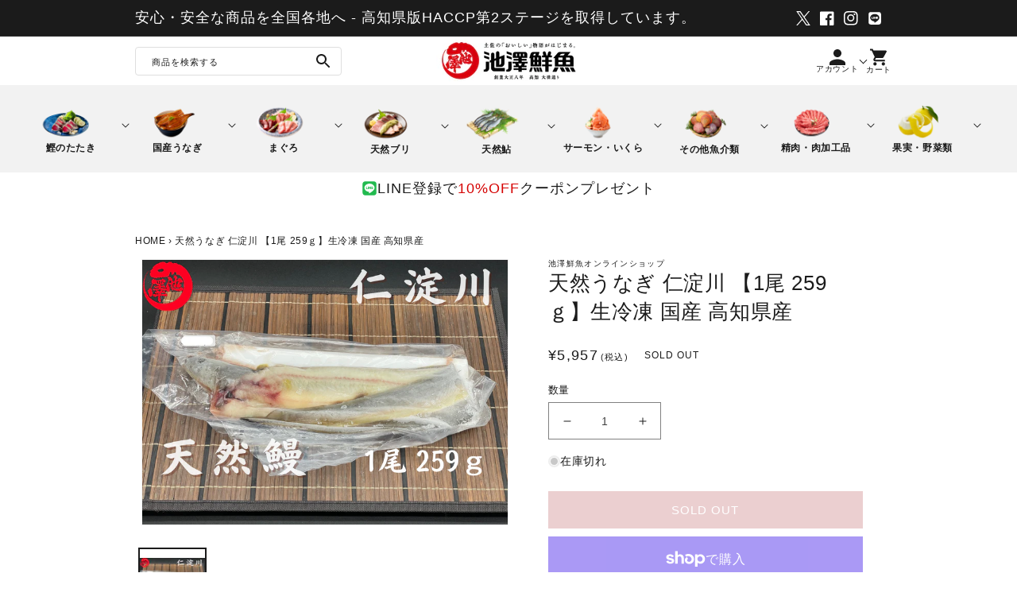

--- FILE ---
content_type: text/html; charset=utf-8
request_url: https://ikezawasengyo.com/products/%E5%A4%A9%E7%84%B6%E3%81%86%E3%81%AA%E3%81%8E-%E4%BB%81%E6%B7%80%E5%B7%9D-2%E5%B0%BE-411%EF%BD%87-%E7%94%9F%E5%86%B7%E5%87%8D-%E5%9B%BD%E7%94%A3-%E9%AB%98%E7%9F%A5%E7%9C%8C%E7%94%A3
body_size: 61814
content:
<!doctype html>
<html class="no-js" lang="ja">
  <head>
    <meta charset="utf-8">
    <meta http-equiv="X-UA-Compatible" content="IE=edge">
    <meta name="viewport" content="width=device-width,initial-scale=1">
    <meta name="theme-color" content="">
    <link rel="canonical" href="https://ikezawasengyo.com/products/%e5%a4%a9%e7%84%b6%e3%81%86%e3%81%aa%e3%81%8e-%e4%bb%81%e6%b7%80%e5%b7%9d-2%e5%b0%be-411%ef%bd%87-%e7%94%9f%e5%86%b7%e5%87%8d-%e5%9b%bd%e7%94%a3-%e9%ab%98%e7%9f%a5%e7%9c%8c%e7%94%a3">
    <link rel="preconnect" href="https://fonts.shopifycdn.com" crossorigin><link rel="icon" type="image/png" href="//ikezawasengyo.com/cdn/shop/files/favicon_f4db4f0f-aa82-49bd-8658-486263d0b313.png?crop=center&height=32&v=1713865083&width=32"><title>
      天然うなぎ 仁淀川 【1尾 259ｇ】生冷凍 国産 高知県産
 &ndash; 池澤鮮魚オンラインショップ</title>

    
      <meta name="description" content="5年連続水質日本一！仁淀ブルーと呼ばれる仁淀川の天然うなぎ！ベテランの専属川漁師さんが、一匹一匹「はえなわ漁」で釣った希少な天然ウナギです。天然ならではの身の締まりと、風味をお楽しみください。BBQやキャンプでの網焼きに、また、ご贈答やギフト、誕生日などにも大人気の逸品です。">
    

    

<meta property="og:site_name" content="池澤鮮魚オンラインショップ">
<meta property="og:url" content="https://ikezawasengyo.com/products/%e5%a4%a9%e7%84%b6%e3%81%86%e3%81%aa%e3%81%8e-%e4%bb%81%e6%b7%80%e5%b7%9d-2%e5%b0%be-411%ef%bd%87-%e7%94%9f%e5%86%b7%e5%87%8d-%e5%9b%bd%e7%94%a3-%e9%ab%98%e7%9f%a5%e7%9c%8c%e7%94%a3">
<meta property="og:title" content="天然うなぎ 仁淀川 【1尾 259ｇ】生冷凍 国産 高知県産">
<meta property="og:type" content="product">
<meta property="og:description" content="5年連続水質日本一！仁淀ブルーと呼ばれる仁淀川の天然うなぎ！ベテランの専属川漁師さんが、一匹一匹「はえなわ漁」で釣った希少な天然ウナギです。天然ならではの身の締まりと、風味をお楽しみください。BBQやキャンプでの網焼きに、また、ご贈答やギフト、誕生日などにも大人気の逸品です。"><meta property="og:image" content="http://ikezawasengyo.com/cdn/shop/files/1500x1080px_18.png?v=1691285610">
  <meta property="og:image:secure_url" content="https://ikezawasengyo.com/cdn/shop/files/1500x1080px_18.png?v=1691285610">
  <meta property="og:image:width" content="1500">
  <meta property="og:image:height" content="1080"><meta property="og:price:amount" content="5,957">
  <meta property="og:price:currency" content="JPY"><meta name="twitter:site" content="@ikezawasengyo"><meta name="twitter:card" content="summary_large_image">
<meta name="twitter:title" content="天然うなぎ 仁淀川 【1尾 259ｇ】生冷凍 国産 高知県産">
<meta name="twitter:description" content="5年連続水質日本一！仁淀ブルーと呼ばれる仁淀川の天然うなぎ！ベテランの専属川漁師さんが、一匹一匹「はえなわ漁」で釣った希少な天然ウナギです。天然ならではの身の締まりと、風味をお楽しみください。BBQやキャンプでの網焼きに、また、ご贈答やギフト、誕生日などにも大人気の逸品です。">



  <!-- Product Breadcrumb JSON-LD -->
  <script type="application/ld+json">
  {
    "@context": "http://schema.org",
    "@type": "BreadcrumbList",
    "itemListElement": [
      {
        "@type": "ListItem",
        "position": 1,
        "item": {
          "@id": "https://ikezawasengyo.com",
          "name": "Home"
        }
      },
      
      
      {
        "@type": "ListItem",
        "position": 2,
        "item": {
          "@id": "https://ikezawasengyo.com/collections/5-001円-10-000円",
          "name": "5,001円～10,000円"
        }
      },
      
      
      {
        "@type": "ListItem",
        "position": 3,
        "item": {
          "@id": "https://ikezawasengyo.com/products/天然うなぎ-仁淀川-2尾-411ｇ-生冷凍-国産-高知県産",
          "name": "天然うなぎ 仁淀川 【1尾 259ｇ】生冷凍  国産 高知県産"
        }
      }
    ]
  }
  </script>


    <!-- Swiper JS -->
    <script src="//ikezawasengyo.com/cdn/shop/t/38/assets/swiper-bundle.min.js?v=7158048499523779971721370503" ></script>
    <script src="//ikezawasengyo.com/cdn/shop/t/38/assets/constants.js?v=95358004781563950421721370503" defer="defer"></script>
    <script src="//ikezawasengyo.com/cdn/shop/t/38/assets/pubsub.js?v=2921868252632587581721370503" defer="defer"></script>
    <script src="//ikezawasengyo.com/cdn/shop/t/38/assets/global.js?v=101850183088210065861721370503" defer="defer"></script>
    <script src="https://ajax.googleapis.com/ajax/libs/jquery/3.6.0/jquery.min.js" defer></script>

    
    <style data-shopify>:root
    {

      --font-body-family: ;

      --font-body-weight: 500;
      --font-body-weight-bold: 800;


      --font-heading-family: ;
      --font-heading-weight: 500;

      --font-body-scale: 1.0;
      --font-heading-scale: 1.0;


      --font-body-scale: 1.0;
      --font-heading-scale: 1.0;

      --d_title_font: ;
      --d_title_font_scale: 30;
      --d_title_font_scale_sp: 24;
      --d_title_font_weight: 500;

      --color-base-text: 27, 27, 27;
      --color-shadow: 27, 27, 27;
      --color-base-background-1: 255, 255, 255;
      --color-base-background-2: 255, 255, 255;
      --color-base-solid-button-labels: 255, 255, 255;
      --color-base-outline-button-labels: 27, 27, 27;
      --color-base-accent-1: 27, 27, 27;
      --color-base-accent-2: 27, 27, 27;
      --payment-terms-background-color: #ffffff;

      --gradient-base-background-1: 
        #ffffff; 
      --gradient-base-background-2: 
        #ffffff;
      --gradient-base-accent-1: 
        #1b1b1b;
      --gradient-base-accent-2: 
        #1b1b1b;

      --media-padding: px;
      --media-border-opacity: 0.05;
      --media-border-width: 1px;
      --media-radius: 0px;
      --media-shadow-opacity: 0.0;
      --media-shadow-horizontal-offset: 0px;
      --media-shadow-vertical-offset: 4px;
      --media-shadow-blur-radius: 5px;

      --page-width: 118rem;
      --page-width-margin: 0rem;

      --card-image-padding: 0.0rem;
      --card-corner-radius: 0.0rem;
      --card-text-alignment: left;
      --card-border-width: 0.0rem;
      --card-border-opacity: 0.1;
      --card-shadow-opacity: 0.0;
      --card-shadow-horizontal-offset: 0.0rem;
      --card-shadow-vertical-offset: 0.4rem;
      --card-shadow-blur-radius: 0.5rem;

      --badge-corner-radius: 0.0rem;

      --popup-border-width: 1px;
      --popup-border-opacity: 0.1;
      --popup-corner-radius: 0px;
      --popup-shadow-opacity: 0.0;
      --popup-shadow-horizontal-offset: 0px;
      --popup-shadow-vertical-offset: 4px;
      --popup-shadow-blur-radius: 5px;

      --drawer-border-width: 1px;
      --drawer-border-opacity: 0.1;
      --drawer-shadow-opacity: 0.0;
      --drawer-shadow-horizontal-offset: 0px;
      --drawer-shadow-vertical-offset: 4px;
      --drawer-shadow-blur-radius: 5px;

      --spacing-sections-desktop: 80px;
      --spacing-sections-mobile: 60px;

      --grid-desktop-vertical-spacing: 8px;
      --grid-desktop-horizontal-spacing: 8px;
      --grid-mobile-vertical-spacing: 20px;
      --grid-mobile-horizontal-spacing: 16px;

      --text-boxes-border-opacity: 0.1;
      --text-boxes-border-width: 0px;
      --text-boxes-radius: 0px;
      --text-boxes-shadow-opacity: 0.0;
      --text-boxes-shadow-horizontal-offset: 0px;
      --text-boxes-shadow-vertical-offset: 4px;
      --text-boxes-shadow-blur-radius: 5px;

      --buttons-radius: 0px;
      --buttons-radius-outset: 
        0px;
      --buttons-border-width: 
        1px;
      --buttons-border-opacity: 1.0;
      --buttons-shadow-opacity: 0.0;
      --buttons-shadow-horizontal-offset: 0px;
      --buttons-shadow-vertical-offset: 4px;
      --buttons-shadow-blur-radius: 5px;
      --buttons-border-offset: 
        0px;

      --inputs-radius: 0px;
      --inputs-border-width: 1px;
      --inputs-border-opacity: 0.55;
      --inputs-shadow-opacity: 0.0;
      --inputs-shadow-horizontal-offset: 0px;
      --inputs-margin-offset: 
        0px;
      --inputs-shadow-vertical-offset: 4px;
      --inputs-shadow-blur-radius: 5px;
      --inputs-radius-outset: 
        0px;

      --variant-pills-radius: 0px;
      --variant-pills-border-width: 1px;
      --variant-pills-border-opacity: 0.55;
      --variant-pills-shadow-opacity: 0.0;
      --variant-pills-shadow-horizontal-offset: 0px;
      --variant-pills-shadow-vertical-offset: 4px;
      --variant-pills-shadow-blur-radius: 5px;
      --desktop-size-min: 1061px;
      --mini-desktop-size: 1060px;
      --tablet-size: 990px;
      --mobile-size: 750px;
    }

    
  </style>

    <script>window.performance && window.performance.mark && window.performance.mark('shopify.content_for_header.start');</script><meta name="google-site-verification" content="wO1giAyQYvL3gcU-VRqVUiMGVmqpTpt2_2RKYuLCUAg">
<meta id="shopify-digital-wallet" name="shopify-digital-wallet" content="/53767372990/digital_wallets/dialog">
<meta name="shopify-checkout-api-token" content="2ec2b4d5d8beaba3a6985c2f3f0f330e">
<meta id="in-context-paypal-metadata" data-shop-id="53767372990" data-venmo-supported="false" data-environment="production" data-locale="ja_JP" data-paypal-v4="true" data-currency="JPY">
<link rel="alternate" type="application/json+oembed" href="https://ikezawasengyo.com/products/%e5%a4%a9%e7%84%b6%e3%81%86%e3%81%aa%e3%81%8e-%e4%bb%81%e6%b7%80%e5%b7%9d-2%e5%b0%be-411%ef%bd%87-%e7%94%9f%e5%86%b7%e5%87%8d-%e5%9b%bd%e7%94%a3-%e9%ab%98%e7%9f%a5%e7%9c%8c%e7%94%a3.oembed">
<script async="async" src="/checkouts/internal/preloads.js?locale=ja-JP"></script>
<link rel="preconnect" href="https://shop.app" crossorigin="anonymous">
<script async="async" src="https://shop.app/checkouts/internal/preloads.js?locale=ja-JP&shop_id=53767372990" crossorigin="anonymous"></script>
<script id="apple-pay-shop-capabilities" type="application/json">{"shopId":53767372990,"countryCode":"JP","currencyCode":"JPY","merchantCapabilities":["supports3DS"],"merchantId":"gid:\/\/shopify\/Shop\/53767372990","merchantName":"池澤鮮魚オンラインショップ","requiredBillingContactFields":["postalAddress","email","phone"],"requiredShippingContactFields":["postalAddress","email","phone"],"shippingType":"shipping","supportedNetworks":["visa","masterCard","amex","jcb","discover"],"total":{"type":"pending","label":"池澤鮮魚オンラインショップ","amount":"1.00"},"shopifyPaymentsEnabled":true,"supportsSubscriptions":true}</script>
<script id="shopify-features" type="application/json">{"accessToken":"2ec2b4d5d8beaba3a6985c2f3f0f330e","betas":["rich-media-storefront-analytics"],"domain":"ikezawasengyo.com","predictiveSearch":false,"shopId":53767372990,"locale":"ja"}</script>
<script>var Shopify = Shopify || {};
Shopify.shop = "https-ikezawa.myshopify.com";
Shopify.locale = "ja";
Shopify.currency = {"active":"JPY","rate":"1.0"};
Shopify.country = "JP";
Shopify.theme = {"name":"ご納品用＿最新版[0719これから調整]","id":138837164222,"schema_name":"Corekara","schema_version":"3.0.2","theme_store_id":null,"role":"main"};
Shopify.theme.handle = "null";
Shopify.theme.style = {"id":null,"handle":null};
Shopify.cdnHost = "ikezawasengyo.com/cdn";
Shopify.routes = Shopify.routes || {};
Shopify.routes.root = "/";</script>
<script type="module">!function(o){(o.Shopify=o.Shopify||{}).modules=!0}(window);</script>
<script>!function(o){function n(){var o=[];function n(){o.push(Array.prototype.slice.apply(arguments))}return n.q=o,n}var t=o.Shopify=o.Shopify||{};t.loadFeatures=n(),t.autoloadFeatures=n()}(window);</script>
<script>
  window.ShopifyPay = window.ShopifyPay || {};
  window.ShopifyPay.apiHost = "shop.app\/pay";
  window.ShopifyPay.redirectState = null;
</script>
<script id="shop-js-analytics" type="application/json">{"pageType":"product"}</script>
<script defer="defer" async type="module" src="//ikezawasengyo.com/cdn/shopifycloud/shop-js/modules/v2/client.init-shop-cart-sync_0MstufBG.ja.esm.js"></script>
<script defer="defer" async type="module" src="//ikezawasengyo.com/cdn/shopifycloud/shop-js/modules/v2/chunk.common_jll-23Z1.esm.js"></script>
<script defer="defer" async type="module" src="//ikezawasengyo.com/cdn/shopifycloud/shop-js/modules/v2/chunk.modal_HXih6-AF.esm.js"></script>
<script type="module">
  await import("//ikezawasengyo.com/cdn/shopifycloud/shop-js/modules/v2/client.init-shop-cart-sync_0MstufBG.ja.esm.js");
await import("//ikezawasengyo.com/cdn/shopifycloud/shop-js/modules/v2/chunk.common_jll-23Z1.esm.js");
await import("//ikezawasengyo.com/cdn/shopifycloud/shop-js/modules/v2/chunk.modal_HXih6-AF.esm.js");

  window.Shopify.SignInWithShop?.initShopCartSync?.({"fedCMEnabled":true,"windoidEnabled":true});

</script>
<script>
  window.Shopify = window.Shopify || {};
  if (!window.Shopify.featureAssets) window.Shopify.featureAssets = {};
  window.Shopify.featureAssets['shop-js'] = {"shop-cart-sync":["modules/v2/client.shop-cart-sync_DN7iwvRY.ja.esm.js","modules/v2/chunk.common_jll-23Z1.esm.js","modules/v2/chunk.modal_HXih6-AF.esm.js"],"init-fed-cm":["modules/v2/client.init-fed-cm_DmZOWWut.ja.esm.js","modules/v2/chunk.common_jll-23Z1.esm.js","modules/v2/chunk.modal_HXih6-AF.esm.js"],"shop-cash-offers":["modules/v2/client.shop-cash-offers_HFfvn_Gz.ja.esm.js","modules/v2/chunk.common_jll-23Z1.esm.js","modules/v2/chunk.modal_HXih6-AF.esm.js"],"shop-login-button":["modules/v2/client.shop-login-button_BVN3pvk0.ja.esm.js","modules/v2/chunk.common_jll-23Z1.esm.js","modules/v2/chunk.modal_HXih6-AF.esm.js"],"pay-button":["modules/v2/client.pay-button_CyS_4GVi.ja.esm.js","modules/v2/chunk.common_jll-23Z1.esm.js","modules/v2/chunk.modal_HXih6-AF.esm.js"],"shop-button":["modules/v2/client.shop-button_zh22db91.ja.esm.js","modules/v2/chunk.common_jll-23Z1.esm.js","modules/v2/chunk.modal_HXih6-AF.esm.js"],"avatar":["modules/v2/client.avatar_BTnouDA3.ja.esm.js"],"init-windoid":["modules/v2/client.init-windoid_BlVJIuJ5.ja.esm.js","modules/v2/chunk.common_jll-23Z1.esm.js","modules/v2/chunk.modal_HXih6-AF.esm.js"],"init-shop-for-new-customer-accounts":["modules/v2/client.init-shop-for-new-customer-accounts_BqzwtUK7.ja.esm.js","modules/v2/client.shop-login-button_BVN3pvk0.ja.esm.js","modules/v2/chunk.common_jll-23Z1.esm.js","modules/v2/chunk.modal_HXih6-AF.esm.js"],"init-shop-email-lookup-coordinator":["modules/v2/client.init-shop-email-lookup-coordinator_DKDv3hKi.ja.esm.js","modules/v2/chunk.common_jll-23Z1.esm.js","modules/v2/chunk.modal_HXih6-AF.esm.js"],"init-shop-cart-sync":["modules/v2/client.init-shop-cart-sync_0MstufBG.ja.esm.js","modules/v2/chunk.common_jll-23Z1.esm.js","modules/v2/chunk.modal_HXih6-AF.esm.js"],"shop-toast-manager":["modules/v2/client.shop-toast-manager_BkVvTGW3.ja.esm.js","modules/v2/chunk.common_jll-23Z1.esm.js","modules/v2/chunk.modal_HXih6-AF.esm.js"],"init-customer-accounts":["modules/v2/client.init-customer-accounts_CZbUHFPX.ja.esm.js","modules/v2/client.shop-login-button_BVN3pvk0.ja.esm.js","modules/v2/chunk.common_jll-23Z1.esm.js","modules/v2/chunk.modal_HXih6-AF.esm.js"],"init-customer-accounts-sign-up":["modules/v2/client.init-customer-accounts-sign-up_C0QA8nCd.ja.esm.js","modules/v2/client.shop-login-button_BVN3pvk0.ja.esm.js","modules/v2/chunk.common_jll-23Z1.esm.js","modules/v2/chunk.modal_HXih6-AF.esm.js"],"shop-follow-button":["modules/v2/client.shop-follow-button_CSkbpFfm.ja.esm.js","modules/v2/chunk.common_jll-23Z1.esm.js","modules/v2/chunk.modal_HXih6-AF.esm.js"],"checkout-modal":["modules/v2/client.checkout-modal_rYdHFJTE.ja.esm.js","modules/v2/chunk.common_jll-23Z1.esm.js","modules/v2/chunk.modal_HXih6-AF.esm.js"],"shop-login":["modules/v2/client.shop-login_DeXIozZF.ja.esm.js","modules/v2/chunk.common_jll-23Z1.esm.js","modules/v2/chunk.modal_HXih6-AF.esm.js"],"lead-capture":["modules/v2/client.lead-capture_DGEoeVgo.ja.esm.js","modules/v2/chunk.common_jll-23Z1.esm.js","modules/v2/chunk.modal_HXih6-AF.esm.js"],"payment-terms":["modules/v2/client.payment-terms_BXPcfuME.ja.esm.js","modules/v2/chunk.common_jll-23Z1.esm.js","modules/v2/chunk.modal_HXih6-AF.esm.js"]};
</script>
<script>(function() {
  var isLoaded = false;
  function asyncLoad() {
    if (isLoaded) return;
    isLoaded = true;
    var urls = ["https:\/\/seo.apps.avada.io\/avada-seo-installed.js?shop=https-ikezawa.myshopify.com","https:\/\/gift-script-pr.pages.dev\/script.js?shop=https-ikezawa.myshopify.com","https:\/\/documents-app.mixlogue.jp\/scripts\/ue87f9sf8e7rd.min.js?shop=https-ikezawa.myshopify.com","https:\/\/documents-app.mixlogue.jp\/scripts\/delivery.js?shop=https-ikezawa.myshopify.com","https:\/\/documents-app.mixlogue.jp\/scripts\/reorder.js?shop=https-ikezawa.myshopify.com","https:\/\/sticky.good-apps.co\/storage\/js\/sticky_add_to_cart-https-ikezawa.myshopify.com.js?ver=31\u0026shop=https-ikezawa.myshopify.com"];
    for (var i = 0; i < urls.length; i++) {
      var s = document.createElement('script');
      s.type = 'text/javascript';
      s.async = true;
      s.src = urls[i];
      var x = document.getElementsByTagName('script')[0];
      x.parentNode.insertBefore(s, x);
    }
  };
  if(window.attachEvent) {
    window.attachEvent('onload', asyncLoad);
  } else {
    window.addEventListener('load', asyncLoad, false);
  }
})();</script>
<script id="__st">var __st={"a":53767372990,"offset":32400,"reqid":"0d9209b7-f69a-4f72-9560-fac167903c6b-1769424675","pageurl":"ikezawasengyo.com\/products\/%E5%A4%A9%E7%84%B6%E3%81%86%E3%81%AA%E3%81%8E-%E4%BB%81%E6%B7%80%E5%B7%9D-2%E5%B0%BE-411%EF%BD%87-%E7%94%9F%E5%86%B7%E5%87%8D-%E5%9B%BD%E7%94%A3-%E9%AB%98%E7%9F%A5%E7%9C%8C%E7%94%A3","u":"9b047c8e56d8","p":"product","rtyp":"product","rid":7582277075134};</script>
<script>window.ShopifyPaypalV4VisibilityTracking = true;</script>
<script id="captcha-bootstrap">!function(){'use strict';const t='contact',e='account',n='new_comment',o=[[t,t],['blogs',n],['comments',n],[t,'customer']],c=[[e,'customer_login'],[e,'guest_login'],[e,'recover_customer_password'],[e,'create_customer']],r=t=>t.map((([t,e])=>`form[action*='/${t}']:not([data-nocaptcha='true']) input[name='form_type'][value='${e}']`)).join(','),a=t=>()=>t?[...document.querySelectorAll(t)].map((t=>t.form)):[];function s(){const t=[...o],e=r(t);return a(e)}const i='password',u='form_key',d=['recaptcha-v3-token','g-recaptcha-response','h-captcha-response',i],f=()=>{try{return window.sessionStorage}catch{return}},m='__shopify_v',_=t=>t.elements[u];function p(t,e,n=!1){try{const o=window.sessionStorage,c=JSON.parse(o.getItem(e)),{data:r}=function(t){const{data:e,action:n}=t;return t[m]||n?{data:e,action:n}:{data:t,action:n}}(c);for(const[e,n]of Object.entries(r))t.elements[e]&&(t.elements[e].value=n);n&&o.removeItem(e)}catch(o){console.error('form repopulation failed',{error:o})}}const l='form_type',E='cptcha';function T(t){t.dataset[E]=!0}const w=window,h=w.document,L='Shopify',v='ce_forms',y='captcha';let A=!1;((t,e)=>{const n=(g='f06e6c50-85a8-45c8-87d0-21a2b65856fe',I='https://cdn.shopify.com/shopifycloud/storefront-forms-hcaptcha/ce_storefront_forms_captcha_hcaptcha.v1.5.2.iife.js',D={infoText:'hCaptchaによる保護',privacyText:'プライバシー',termsText:'利用規約'},(t,e,n)=>{const o=w[L][v],c=o.bindForm;if(c)return c(t,g,e,D).then(n);var r;o.q.push([[t,g,e,D],n]),r=I,A||(h.body.append(Object.assign(h.createElement('script'),{id:'captcha-provider',async:!0,src:r})),A=!0)});var g,I,D;w[L]=w[L]||{},w[L][v]=w[L][v]||{},w[L][v].q=[],w[L][y]=w[L][y]||{},w[L][y].protect=function(t,e){n(t,void 0,e),T(t)},Object.freeze(w[L][y]),function(t,e,n,w,h,L){const[v,y,A,g]=function(t,e,n){const i=e?o:[],u=t?c:[],d=[...i,...u],f=r(d),m=r(i),_=r(d.filter((([t,e])=>n.includes(e))));return[a(f),a(m),a(_),s()]}(w,h,L),I=t=>{const e=t.target;return e instanceof HTMLFormElement?e:e&&e.form},D=t=>v().includes(t);t.addEventListener('submit',(t=>{const e=I(t);if(!e)return;const n=D(e)&&!e.dataset.hcaptchaBound&&!e.dataset.recaptchaBound,o=_(e),c=g().includes(e)&&(!o||!o.value);(n||c)&&t.preventDefault(),c&&!n&&(function(t){try{if(!f())return;!function(t){const e=f();if(!e)return;const n=_(t);if(!n)return;const o=n.value;o&&e.removeItem(o)}(t);const e=Array.from(Array(32),(()=>Math.random().toString(36)[2])).join('');!function(t,e){_(t)||t.append(Object.assign(document.createElement('input'),{type:'hidden',name:u})),t.elements[u].value=e}(t,e),function(t,e){const n=f();if(!n)return;const o=[...t.querySelectorAll(`input[type='${i}']`)].map((({name:t})=>t)),c=[...d,...o],r={};for(const[a,s]of new FormData(t).entries())c.includes(a)||(r[a]=s);n.setItem(e,JSON.stringify({[m]:1,action:t.action,data:r}))}(t,e)}catch(e){console.error('failed to persist form',e)}}(e),e.submit())}));const S=(t,e)=>{t&&!t.dataset[E]&&(n(t,e.some((e=>e===t))),T(t))};for(const o of['focusin','change'])t.addEventListener(o,(t=>{const e=I(t);D(e)&&S(e,y())}));const B=e.get('form_key'),M=e.get(l),P=B&&M;t.addEventListener('DOMContentLoaded',(()=>{const t=y();if(P)for(const e of t)e.elements[l].value===M&&p(e,B);[...new Set([...A(),...v().filter((t=>'true'===t.dataset.shopifyCaptcha))])].forEach((e=>S(e,t)))}))}(h,new URLSearchParams(w.location.search),n,t,e,['guest_login'])})(!0,!0)}();</script>
<script integrity="sha256-4kQ18oKyAcykRKYeNunJcIwy7WH5gtpwJnB7kiuLZ1E=" data-source-attribution="shopify.loadfeatures" defer="defer" src="//ikezawasengyo.com/cdn/shopifycloud/storefront/assets/storefront/load_feature-a0a9edcb.js" crossorigin="anonymous"></script>
<script crossorigin="anonymous" defer="defer" src="//ikezawasengyo.com/cdn/shopifycloud/storefront/assets/shopify_pay/storefront-65b4c6d7.js?v=20250812"></script>
<script data-source-attribution="shopify.dynamic_checkout.dynamic.init">var Shopify=Shopify||{};Shopify.PaymentButton=Shopify.PaymentButton||{isStorefrontPortableWallets:!0,init:function(){window.Shopify.PaymentButton.init=function(){};var t=document.createElement("script");t.src="https://ikezawasengyo.com/cdn/shopifycloud/portable-wallets/latest/portable-wallets.ja.js",t.type="module",document.head.appendChild(t)}};
</script>
<script data-source-attribution="shopify.dynamic_checkout.buyer_consent">
  function portableWalletsHideBuyerConsent(e){var t=document.getElementById("shopify-buyer-consent"),n=document.getElementById("shopify-subscription-policy-button");t&&n&&(t.classList.add("hidden"),t.setAttribute("aria-hidden","true"),n.removeEventListener("click",e))}function portableWalletsShowBuyerConsent(e){var t=document.getElementById("shopify-buyer-consent"),n=document.getElementById("shopify-subscription-policy-button");t&&n&&(t.classList.remove("hidden"),t.removeAttribute("aria-hidden"),n.addEventListener("click",e))}window.Shopify?.PaymentButton&&(window.Shopify.PaymentButton.hideBuyerConsent=portableWalletsHideBuyerConsent,window.Shopify.PaymentButton.showBuyerConsent=portableWalletsShowBuyerConsent);
</script>
<script>
  function portableWalletsCleanup(e){e&&e.src&&console.error("Failed to load portable wallets script "+e.src);var t=document.querySelectorAll("shopify-accelerated-checkout .shopify-payment-button__skeleton, shopify-accelerated-checkout-cart .wallet-cart-button__skeleton"),e=document.getElementById("shopify-buyer-consent");for(let e=0;e<t.length;e++)t[e].remove();e&&e.remove()}function portableWalletsNotLoadedAsModule(e){e instanceof ErrorEvent&&"string"==typeof e.message&&e.message.includes("import.meta")&&"string"==typeof e.filename&&e.filename.includes("portable-wallets")&&(window.removeEventListener("error",portableWalletsNotLoadedAsModule),window.Shopify.PaymentButton.failedToLoad=e,"loading"===document.readyState?document.addEventListener("DOMContentLoaded",window.Shopify.PaymentButton.init):window.Shopify.PaymentButton.init())}window.addEventListener("error",portableWalletsNotLoadedAsModule);
</script>

<script type="module" src="https://ikezawasengyo.com/cdn/shopifycloud/portable-wallets/latest/portable-wallets.ja.js" onError="portableWalletsCleanup(this)" crossorigin="anonymous"></script>
<script nomodule>
  document.addEventListener("DOMContentLoaded", portableWalletsCleanup);
</script>

<link id="shopify-accelerated-checkout-styles" rel="stylesheet" media="screen" href="https://ikezawasengyo.com/cdn/shopifycloud/portable-wallets/latest/accelerated-checkout-backwards-compat.css" crossorigin="anonymous">
<style id="shopify-accelerated-checkout-cart">
        #shopify-buyer-consent {
  margin-top: 1em;
  display: inline-block;
  width: 100%;
}

#shopify-buyer-consent.hidden {
  display: none;
}

#shopify-subscription-policy-button {
  background: none;
  border: none;
  padding: 0;
  text-decoration: underline;
  font-size: inherit;
  cursor: pointer;
}

#shopify-subscription-policy-button::before {
  box-shadow: none;
}

      </style>
<script id="sections-script" data-sections="product-recommendations,header" defer="defer" src="//ikezawasengyo.com/cdn/shop/t/38/compiled_assets/scripts.js?v=7217"></script>
<script>window.performance && window.performance.mark && window.performance.mark('shopify.content_for_header.end');</script>

    


    

    


      <link href="//ikezawasengyo.com/cdn/shop/t/38/assets/base.scss?v=160709922460527752151721370503" rel="stylesheet" type="text/css" media="all" />
<link href="//ikezawasengyo.com/cdn/shop/t/38/assets/base_layout.css?v=141050341564827822621721370503" rel="stylesheet" type="text/css" media="all" />
      <link href="//ikezawasengyo.com/cdn/shop/t/38/assets/swiper-bundle.min.css?v=145134866565419094931721370503" rel="stylesheet" type="text/css" media="all" />
      <link href="//ikezawasengyo.com/cdn/shop/t/38/assets/main.scss?v=25520542358297652881732168696" rel="stylesheet" type="text/css" media="all" />
      <link href="//ikezawasengyo.com/cdn/shop/t/38/assets/add.css?v=108508947619547967201732583211" rel="stylesheet" type="text/css" media="all" />

      <script>
        document.documentElement.className = document.documentElement.className.replace('no-js', 'js');
        if (Shopify.designMode) {
          document.documentElement.classList.add('shopify-design-mode');
        }
      </script>
      
      <!-- "snippets/swymSnippet.liquid" was not rendered, the associated app was uninstalled -->

      <!-- バリエーション在庫追跡 -->
      <script>
        var variantStock = {};
      </script>

    



<style>
  @media screen and (min-width: 750px) {
    .collection-hero__description {
      max-width: 90% !important;
      width: 90% !important;
      margin-left: auto !important;
      margin-right: auto !important;
      margin-bottom: 5em !important; /* ← 下部余白を追加 */
    }
  }

  .template-collection .collection-hero__description p,
  .template-collection .collection-hero__description li {
    font-size: 18px;
    line-height: 1.9;
    color: inherit;
  }

  .template-collection .facets-container,
  .template-collection .facets-container * {
    max-width: initial !important;
    width: initial !important;
    font-size: inherit !important;
    line-height: inherit !important;
  }

  .template-collection h1,
  .template-collection h2 {
    width: auto !important;
    max-width: none !important;
    font-size: inherit;
    font-weight: inherit;
    color: inherit;
    border: none;
    padding: 0;
    margin: inherit;
    text-align: inherit;
  }
</style>









<!-- BEGIN app block: shopify://apps/judge-me-reviews/blocks/judgeme_core/61ccd3b1-a9f2-4160-9fe9-4fec8413e5d8 --><!-- Start of Judge.me Core -->






<link rel="dns-prefetch" href="https://cdnwidget.judge.me">
<link rel="dns-prefetch" href="https://cdn.judge.me">
<link rel="dns-prefetch" href="https://cdn1.judge.me">
<link rel="dns-prefetch" href="https://api.judge.me">

<script data-cfasync='false' class='jdgm-settings-script'>window.jdgmSettings={"pagination":5,"disable_web_reviews":false,"badge_no_review_text":"レビューなし","badge_n_reviews_text":"{{ n }}件のレビュー","badge_star_color":"#ffd600","hide_badge_preview_if_no_reviews":true,"badge_hide_text":false,"enforce_center_preview_badge":false,"widget_title":"カスタマーレビュー","widget_open_form_text":"レビューを書く","widget_close_form_text":"レビューをキャンセル","widget_refresh_page_text":"ページを更新","widget_summary_text":"{{ number_of_reviews }}件のレビューに基づく","widget_no_review_text":"最初のレビューを書きましょう","widget_name_field_text":"表示名","widget_verified_name_field_text":"認証された名前（公開）","widget_name_placeholder_text":"表示名","widget_required_field_error_text":"このフィールドは必須です。","widget_email_field_text":"メールアドレス","widget_verified_email_field_text":"認証されたメール（非公開、編集不可）","widget_email_placeholder_text":"あなたのメールアドレス（非公開）","widget_email_field_error_text":"有効なメールアドレスを入力してください。","widget_rating_field_text":"評価","widget_review_title_field_text":"レビュータイトル","widget_review_title_placeholder_text":"レビューにタイトルをつける","widget_review_body_field_text":"レビュー内容","widget_review_body_placeholder_text":"ここに書き始めてください...","widget_pictures_field_text":"写真/動画（任意）","widget_submit_review_text":"レビューを送信","widget_submit_verified_review_text":"認証済みレビューを送信","widget_submit_success_msg_with_auto_publish":"ありがとうございます！数分後にページを更新して、あなたのレビューを確認してください。\u003ca href='https://judge.me/login' target='_blank' rel='nofollow noopener'\u003eJudge.me\u003c/a\u003eにログインすることで、レビューの削除や編集ができます。","widget_submit_success_msg_no_auto_publish":"ありがとうございます！あなたのレビューはショップ管理者の承認を得た後に公開されます。\u003ca href='https://judge.me/login' target='_blank' rel='nofollow noopener'\u003eJudge.me\u003c/a\u003eにログインすることで、レビューの削除や編集ができます。","widget_show_default_reviews_out_of_total_text":"{{ n_reviews }}件のレビューのうち{{ n_reviews_shown }}件を表示しています。","widget_show_all_link_text":"すべて表示","widget_show_less_link_text":"表示を減らす","widget_author_said_text":"{{ reviewer_name }}の言葉：","widget_days_text":"{{ n }}日前","widget_weeks_text":"{{ n }}週間前","widget_months_text":"{{ n }}ヶ月前","widget_years_text":"{{ n }}年前","widget_yesterday_text":"昨日","widget_today_text":"今日","widget_replied_text":"\u003e\u003e {{ shop_name }}の返信：","widget_read_more_text":"続きを読む","widget_reviewer_name_as_initial":"","widget_rating_filter_color":"#fbcd0a","widget_rating_filter_see_all_text":"すべてのレビューを見る","widget_sorting_most_recent_text":"最新順","widget_sorting_highest_rating_text":"最高評価順","widget_sorting_lowest_rating_text":"最低評価順","widget_sorting_with_pictures_text":"写真付きのみ","widget_sorting_most_helpful_text":"最も役立つ順","widget_open_question_form_text":"質問する","widget_reviews_subtab_text":"レビュー","widget_questions_subtab_text":"質問","widget_question_label_text":"質問","widget_answer_label_text":"回答","widget_question_placeholder_text":"ここに質問を書いてください","widget_submit_question_text":"質問を送信","widget_question_submit_success_text":"ご質問ありがとうございます！回答があり次第ご連絡いたします。","widget_star_color":"#ffd600","verified_badge_text":"認証済み","verified_badge_bg_color":"","verified_badge_text_color":"","verified_badge_placement":"left-of-reviewer-name","widget_review_max_height":"","widget_hide_border":false,"widget_social_share":false,"widget_thumb":false,"widget_review_location_show":false,"widget_location_format":"","all_reviews_include_out_of_store_products":true,"all_reviews_out_of_store_text":"（ストア外）","all_reviews_pagination":100,"all_reviews_product_name_prefix_text":"について","enable_review_pictures":false,"enable_question_anwser":false,"widget_theme":"default","review_date_format":"mm/dd/yyyy","default_sort_method":"most-recent","widget_product_reviews_subtab_text":"製品レビュー","widget_shop_reviews_subtab_text":"ショップレビュー","widget_other_products_reviews_text":"他の製品のレビュー","widget_store_reviews_subtab_text":"ショップレビュー","widget_no_store_reviews_text":"この店舗はまだレビューを受け取っていません","widget_web_restriction_product_reviews_text":"この製品に対するレビューはまだありません","widget_no_items_text":"アイテムが見つかりません","widget_show_more_text":"もっと見る","widget_write_a_store_review_text":"ストアレビューを書く","widget_other_languages_heading":"他の言語のレビュー","widget_translate_review_text":"レビューを{{ language }}に翻訳","widget_translating_review_text":"翻訳中...","widget_show_original_translation_text":"原文を表示 ({{ language }})","widget_translate_review_failed_text":"レビューを翻訳できませんでした。","widget_translate_review_retry_text":"再試行","widget_translate_review_try_again_later_text":"後でもう一度お試しください","show_product_url_for_grouped_product":false,"widget_sorting_pictures_first_text":"写真を最初に","show_pictures_on_all_rev_page_mobile":false,"show_pictures_on_all_rev_page_desktop":false,"floating_tab_hide_mobile_install_preference":false,"floating_tab_button_name":"★ レビュー","floating_tab_title":"お客様の声","floating_tab_button_color":"","floating_tab_button_background_color":"","floating_tab_url":"","floating_tab_url_enabled":false,"floating_tab_tab_style":"text","all_reviews_text_badge_text":"お客様は当店を{{ shop.metafields.judgeme.all_reviews_count }}件のレビューに基づいて{{ shop.metafields.judgeme.all_reviews_rating | round: 1 }}/5と評価しています。","all_reviews_text_badge_text_branded_style":"{{ shop.metafields.judgeme.all_reviews_count }}件のレビューに基づいて5つ星中{{ shop.metafields.judgeme.all_reviews_rating | round: 1 }}つ星","is_all_reviews_text_badge_a_link":false,"show_stars_for_all_reviews_text_badge":false,"all_reviews_text_badge_url":"","all_reviews_text_style":"text","all_reviews_text_color_style":"judgeme_brand_color","all_reviews_text_color":"#108474","all_reviews_text_show_jm_brand":true,"featured_carousel_show_header":true,"featured_carousel_title":"お客様から頂いたレビューです。","testimonials_carousel_title":"お客様の声","videos_carousel_title":"お客様の声","cards_carousel_title":"お客様の声","featured_carousel_count_text":"{{ n }}レビュー","featured_carousel_add_link_to_all_reviews_page":false,"featured_carousel_url":"","featured_carousel_show_images":true,"featured_carousel_autoslide_interval":5,"featured_carousel_arrows_on_the_sides":false,"featured_carousel_height":250,"featured_carousel_width":80,"featured_carousel_image_size":0,"featured_carousel_image_height":250,"featured_carousel_arrow_color":"#eeeeee","verified_count_badge_style":"vintage","verified_count_badge_orientation":"horizontal","verified_count_badge_color_style":"judgeme_brand_color","verified_count_badge_color":"#108474","is_verified_count_badge_a_link":false,"verified_count_badge_url":"","verified_count_badge_show_jm_brand":true,"widget_rating_preset_default":5,"widget_first_sub_tab":"product-reviews","widget_show_histogram":true,"widget_histogram_use_custom_color":false,"widget_pagination_use_custom_color":false,"widget_star_use_custom_color":true,"widget_verified_badge_use_custom_color":false,"widget_write_review_use_custom_color":false,"picture_reminder_submit_button":"Upload Pictures","enable_review_videos":false,"mute_video_by_default":false,"widget_sorting_videos_first_text":"動画を最初に","widget_review_pending_text":"保留中","featured_carousel_items_for_large_screen":3,"social_share_options_order":"Facebook,Twitter","remove_microdata_snippet":true,"disable_json_ld":false,"enable_json_ld_products":false,"preview_badge_show_question_text":false,"preview_badge_no_question_text":"質問なし","preview_badge_n_question_text":"{{ number_of_questions }}件の質問","qa_badge_show_icon":false,"qa_badge_position":"same-row","remove_judgeme_branding":false,"widget_add_search_bar":false,"widget_search_bar_placeholder":"検索","widget_sorting_verified_only_text":"認証済みのみ","featured_carousel_theme":"default","featured_carousel_show_rating":true,"featured_carousel_show_title":true,"featured_carousel_show_body":true,"featured_carousel_show_date":false,"featured_carousel_show_reviewer":true,"featured_carousel_show_product":false,"featured_carousel_header_background_color":"#108474","featured_carousel_header_text_color":"#ffffff","featured_carousel_name_product_separator":"reviewed","featured_carousel_full_star_background":"#108474","featured_carousel_empty_star_background":"#dadada","featured_carousel_vertical_theme_background":"#f9fafb","featured_carousel_verified_badge_enable":false,"featured_carousel_verified_badge_color":"#108474","featured_carousel_border_style":"round","featured_carousel_review_line_length_limit":3,"featured_carousel_more_reviews_button_text":"さらにレビューを読む","featured_carousel_view_product_button_text":"製品を見る","all_reviews_page_load_reviews_on":"scroll","all_reviews_page_load_more_text":"さらにレビューを読み込む","disable_fb_tab_reviews":false,"enable_ajax_cdn_cache":false,"widget_public_name_text":"のように公開表示","default_reviewer_name":"John Smith","default_reviewer_name_has_non_latin":true,"widget_reviewer_anonymous":"匿名","medals_widget_title":"Judge.me レビューメダル","medals_widget_background_color":"#f9fafb","medals_widget_position":"footer_all_pages","medals_widget_border_color":"#f9fafb","medals_widget_verified_text_position":"left","medals_widget_use_monochromatic_version":false,"medals_widget_elements_color":"#108474","show_reviewer_avatar":true,"widget_invalid_yt_video_url_error_text":"YouTubeビデオURLではありません","widget_max_length_field_error_text":"{0}文字以内で入力してください。","widget_show_country_flag":false,"widget_show_collected_via_shop_app":true,"widget_verified_by_shop_badge_style":"light","widget_verified_by_shop_text":"ショップによって認証","widget_show_photo_gallery":false,"widget_load_with_code_splitting":true,"widget_ugc_install_preference":false,"widget_ugc_title":"私たちが作り、あなたが共有","widget_ugc_subtitle":"タグ付けすると、あなたの写真が私たちのページで特集されます","widget_ugc_arrows_color":"#ffffff","widget_ugc_primary_button_text":"今すぐ購入","widget_ugc_primary_button_background_color":"#108474","widget_ugc_primary_button_text_color":"#ffffff","widget_ugc_primary_button_border_width":"0","widget_ugc_primary_button_border_style":"none","widget_ugc_primary_button_border_color":"#108474","widget_ugc_primary_button_border_radius":"25","widget_ugc_secondary_button_text":"さらに読み込む","widget_ugc_secondary_button_background_color":"#ffffff","widget_ugc_secondary_button_text_color":"#108474","widget_ugc_secondary_button_border_width":"2","widget_ugc_secondary_button_border_style":"solid","widget_ugc_secondary_button_border_color":"#108474","widget_ugc_secondary_button_border_radius":"25","widget_ugc_reviews_button_text":"レビューを見る","widget_ugc_reviews_button_background_color":"#ffffff","widget_ugc_reviews_button_text_color":"#108474","widget_ugc_reviews_button_border_width":"2","widget_ugc_reviews_button_border_style":"solid","widget_ugc_reviews_button_border_color":"#108474","widget_ugc_reviews_button_border_radius":"25","widget_ugc_reviews_button_link_to":"judgeme-reviews-page","widget_ugc_show_post_date":true,"widget_ugc_max_width":"800","widget_rating_metafield_value_type":true,"widget_primary_color":"#108474","widget_enable_secondary_color":false,"widget_secondary_color":"#edf5f5","widget_summary_average_rating_text":"5つ星中{{ average_rating }}つ星","widget_media_grid_title":"お客様の写真と動画","widget_media_grid_see_more_text":"もっと見る","widget_round_style":false,"widget_show_product_medals":true,"widget_verified_by_judgeme_text":"Judge.meによって認証","widget_show_store_medals":true,"widget_verified_by_judgeme_text_in_store_medals":"Judge.meによって認証","widget_media_field_exceed_quantity_message":"申し訳ありませんが、1つのレビューにつき{{ max_media }}つまでしか受け付けられません。","widget_media_field_exceed_limit_message":"{{ file_name }}が大きすぎます。{{ size_limit }}MB未満の{{ media_type }}を選択してください。","widget_review_submitted_text":"レビューが送信されました！","widget_question_submitted_text":"質問が送信されました！","widget_close_form_text_question":"キャンセル","widget_write_your_answer_here_text":"ここに回答を書いてください","widget_enabled_branded_link":true,"widget_show_collected_by_judgeme":false,"widget_reviewer_name_color":"","widget_write_review_text_color":"","widget_write_review_bg_color":"","widget_collected_by_judgeme_text":"Judge.meによって収集","widget_pagination_type":"standard","widget_load_more_text":"さらに読み込む","widget_load_more_color":"#108474","widget_full_review_text":"完全なレビュー","widget_read_more_reviews_text":"さらにレビューを読む","widget_read_questions_text":"質問を読む","widget_questions_and_answers_text":"質問と回答","widget_verified_by_text":"認証元","widget_verified_text":"認証済み","widget_number_of_reviews_text":"{{ number_of_reviews }}件のレビュー","widget_back_button_text":"戻る","widget_next_button_text":"次へ","widget_custom_forms_filter_button":"フィルター","custom_forms_style":"vertical","widget_show_review_information":false,"how_reviews_are_collected":"レビューの収集方法は？","widget_show_review_keywords":false,"widget_gdpr_statement":"あなたのデータの使用方法：あなたが残したレビューについてのみ、必要な場合にのみご連絡いたします。レビューを送信することで、Judge.meの\u003ca href='https://judge.me/terms' target='_blank' rel='nofollow noopener'\u003e利用規約\u003c/a\u003e、\u003ca href='https://judge.me/privacy' target='_blank' rel='nofollow noopener'\u003eプライバシーポリシー\u003c/a\u003e、\u003ca href='https://judge.me/content-policy' target='_blank' rel='nofollow noopener'\u003eコンテンツポリシー\u003c/a\u003eに同意したことになります。","widget_multilingual_sorting_enabled":false,"widget_translate_review_content_enabled":false,"widget_translate_review_content_method":"manual","popup_widget_review_selection":"automatically_with_pictures","popup_widget_round_border_style":true,"popup_widget_show_title":true,"popup_widget_show_body":true,"popup_widget_show_reviewer":false,"popup_widget_show_product":true,"popup_widget_show_pictures":true,"popup_widget_use_review_picture":true,"popup_widget_show_on_home_page":true,"popup_widget_show_on_product_page":true,"popup_widget_show_on_collection_page":true,"popup_widget_show_on_cart_page":true,"popup_widget_position":"bottom_left","popup_widget_first_review_delay":5,"popup_widget_duration":5,"popup_widget_interval":5,"popup_widget_review_count":5,"popup_widget_hide_on_mobile":true,"review_snippet_widget_round_border_style":true,"review_snippet_widget_card_color":"#FFFFFF","review_snippet_widget_slider_arrows_background_color":"#FFFFFF","review_snippet_widget_slider_arrows_color":"#000000","review_snippet_widget_star_color":"#108474","show_product_variant":false,"all_reviews_product_variant_label_text":"バリエーション: ","widget_show_verified_branding":false,"widget_ai_summary_title":"お客様の声","widget_ai_summary_disclaimer":"最近のカスタマーレビューに基づくAI搭載レビュー要約","widget_show_ai_summary":false,"widget_show_ai_summary_bg":false,"widget_show_review_title_input":true,"redirect_reviewers_invited_via_email":"review_widget","request_store_review_after_product_review":false,"request_review_other_products_in_order":false,"review_form_color_scheme":"default","review_form_corner_style":"square","review_form_star_color":{},"review_form_text_color":"#333333","review_form_background_color":"#ffffff","review_form_field_background_color":"#fafafa","review_form_button_color":{},"review_form_button_text_color":"#ffffff","review_form_modal_overlay_color":"#000000","review_content_screen_title_text":"この製品をどのように評価しますか？","review_content_introduction_text":"あなたの体験について少し共有していただけると嬉しいです。","store_review_form_title_text":"このストアをどのように評価しますか？","store_review_form_introduction_text":"あなたの体験について少し共有していただけると嬉しいです。","show_review_guidance_text":true,"one_star_review_guidance_text":"悪い","five_star_review_guidance_text":"素晴らしい","customer_information_screen_title_text":"あなたについて","customer_information_introduction_text":"あなたについてもっと教えてください。","custom_questions_screen_title_text":"あなたの体験について詳しく","custom_questions_introduction_text":"あなたの体験についてより詳しく理解するための質問がいくつかあります。","review_submitted_screen_title_text":"レビューありがとうございます！","review_submitted_screen_thank_you_text":"現在処理中です。まもなくストアに表示されます。","review_submitted_screen_email_verification_text":"今送信したリンクをクリックしてメールアドレスを確認してください。これにより、レビューの信頼性を保つことができます。","review_submitted_request_store_review_text":"私たちとのお買い物体験を共有していただけませんか？","review_submitted_review_other_products_text":"これらの商品をレビューしていただけませんか？","store_review_screen_title_text":"あなたの購入体験を共有しますか？","store_review_introduction_text":"あなたのフィードバックを重視し、改善に活用します。あなたの思いや提案を共有してください。","reviewer_media_screen_title_picture_text":"写真を共有","reviewer_media_introduction_picture_text":"レビューを裏付ける写真をアップロードしてください。","reviewer_media_screen_title_video_text":"ビデオを共有","reviewer_media_introduction_video_text":"レビューを裏付けるビデオをアップロードしてください。","reviewer_media_screen_title_picture_or_video_text":"写真またはビデオを共有","reviewer_media_introduction_picture_or_video_text":"レビューを裏付ける写真またはビデオをアップロードしてください。","reviewer_media_youtube_url_text":"ここにYoutubeのURLを貼り付けてください","advanced_settings_next_step_button_text":"次へ","advanced_settings_close_review_button_text":"閉じる","modal_write_review_flow":false,"write_review_flow_required_text":"必須","write_review_flow_privacy_message_text":"個人情報を厳守します。","write_review_flow_anonymous_text":"匿名レビュー","write_review_flow_visibility_text":"これは他のお客様には表示されません。","write_review_flow_multiple_selection_help_text":"お好きなだけ選択してください","write_review_flow_single_selection_help_text":"一つのオプションを選択してください","write_review_flow_required_field_error_text":"この項目は必須です","write_review_flow_invalid_email_error_text":"有効なメールアドレスを入力してください","write_review_flow_max_length_error_text":"最大{{ max_length }}文字。","write_review_flow_media_upload_text":"\u003cb\u003eクリックしてアップロード\u003c/b\u003eまたはドラッグ\u0026ドロップ","write_review_flow_gdpr_statement":"必要な場合にのみ、あなたのレビューについてご連絡いたします。レビューを送信することで、当社の\u003ca href='https://judge.me/terms' target='_blank' rel='nofollow noopener'\u003e利用規約\u003c/a\u003eおよび\u003ca href='https://judge.me/privacy' target='_blank' rel='nofollow noopener'\u003eプライバシーポリシー\u003c/a\u003eに同意したものとみなされます。","rating_only_reviews_enabled":false,"show_negative_reviews_help_screen":false,"new_review_flow_help_screen_rating_threshold":3,"negative_review_resolution_screen_title_text":"もっと教えてください","negative_review_resolution_text":"お客様の体験は私たちにとって重要です。ご購入に問題がございましたら、私たちがサポートいたします。お気軽にお問い合わせください。状況を改善する機会をいただければ幸いです。","negative_review_resolution_button_text":"お問い合わせ","negative_review_resolution_proceed_with_review_text":"レビューを残す","negative_review_resolution_subject":"{{ shop_name }}での購入に関する問題。{{ order_name }}","preview_badge_collection_page_install_status":false,"widget_review_custom_css":"","preview_badge_custom_css":"","preview_badge_stars_count":"5-stars","featured_carousel_custom_css":"","floating_tab_custom_css":"","all_reviews_widget_custom_css":"","medals_widget_custom_css":"","verified_badge_custom_css":"","all_reviews_text_custom_css":"","transparency_badges_collected_via_store_invite":false,"transparency_badges_from_another_provider":false,"transparency_badges_collected_from_store_visitor":false,"transparency_badges_collected_by_verified_review_provider":false,"transparency_badges_earned_reward":false,"transparency_badges_collected_via_store_invite_text":"ストア招待によるレビュー収集","transparency_badges_from_another_provider_text":"他のプロバイダーからのレビュー収集","transparency_badges_collected_from_store_visitor_text":"ストア訪問者からのレビュー収集","transparency_badges_written_in_google_text":"Googleで書かれたレビュー","transparency_badges_written_in_etsy_text":"Etsyで書かれたレビュー","transparency_badges_written_in_shop_app_text":"Shop Appで書かれたレビュー","transparency_badges_earned_reward_text":"将来の購入に対する報酬を獲得したレビュー","product_review_widget_per_page":10,"widget_store_review_label_text":"ストアレビュー","checkout_comment_extension_title_on_product_page":"Customer Comments","checkout_comment_extension_num_latest_comment_show":5,"checkout_comment_extension_format":"name_and_timestamp","checkout_comment_customer_name":"last_initial","checkout_comment_comment_notification":true,"preview_badge_collection_page_install_preference":true,"preview_badge_home_page_install_preference":true,"preview_badge_product_page_install_preference":true,"review_widget_install_preference":"","review_carousel_install_preference":false,"floating_reviews_tab_install_preference":"none","verified_reviews_count_badge_install_preference":false,"all_reviews_text_install_preference":false,"review_widget_best_location":true,"judgeme_medals_install_preference":false,"review_widget_revamp_enabled":false,"review_widget_qna_enabled":false,"review_widget_header_theme":"minimal","review_widget_widget_title_enabled":true,"review_widget_header_text_size":"medium","review_widget_header_text_weight":"regular","review_widget_average_rating_style":"compact","review_widget_bar_chart_enabled":true,"review_widget_bar_chart_type":"numbers","review_widget_bar_chart_style":"standard","review_widget_expanded_media_gallery_enabled":false,"review_widget_reviews_section_theme":"standard","review_widget_image_style":"thumbnails","review_widget_review_image_ratio":"square","review_widget_stars_size":"medium","review_widget_verified_badge":"standard_text","review_widget_review_title_text_size":"medium","review_widget_review_text_size":"medium","review_widget_review_text_length":"medium","review_widget_number_of_columns_desktop":3,"review_widget_carousel_transition_speed":5,"review_widget_custom_questions_answers_display":"always","review_widget_button_text_color":"#FFFFFF","review_widget_text_color":"#000000","review_widget_lighter_text_color":"#7B7B7B","review_widget_corner_styling":"soft","review_widget_review_word_singular":"レビュー","review_widget_review_word_plural":"レビュー","review_widget_voting_label":"役立つ？","review_widget_shop_reply_label":"{{ shop_name }}からの返信：","review_widget_filters_title":"フィルター","qna_widget_question_word_singular":"質問","qna_widget_question_word_plural":"質問","qna_widget_answer_reply_label":"{{ answerer_name }}からの返信：","qna_content_screen_title_text":"この商品について質問","qna_widget_question_required_field_error_text":"質問を入力してください。","qna_widget_flow_gdpr_statement":"必要な場合にのみ、あなたの質問についてご連絡いたします。質問を送信することで、当社の\u003ca href='https://judge.me/terms' target='_blank' rel='nofollow noopener'\u003e利用規約\u003c/a\u003eおよび\u003ca href='https://judge.me/privacy' target='_blank' rel='nofollow noopener'\u003eプライバシーポリシー\u003c/a\u003eに同意したものとみなされます。","qna_widget_question_submitted_text":"質問ありがとうございます！","qna_widget_close_form_text_question":"閉じる","qna_widget_question_submit_success_text":"あなたの質問に回答が届いたら、あなたにメールでお知らせします。","all_reviews_widget_v2025_enabled":false,"all_reviews_widget_v2025_header_theme":"default","all_reviews_widget_v2025_widget_title_enabled":true,"all_reviews_widget_v2025_header_text_size":"medium","all_reviews_widget_v2025_header_text_weight":"regular","all_reviews_widget_v2025_average_rating_style":"compact","all_reviews_widget_v2025_bar_chart_enabled":true,"all_reviews_widget_v2025_bar_chart_type":"numbers","all_reviews_widget_v2025_bar_chart_style":"standard","all_reviews_widget_v2025_expanded_media_gallery_enabled":false,"all_reviews_widget_v2025_show_store_medals":true,"all_reviews_widget_v2025_show_photo_gallery":true,"all_reviews_widget_v2025_show_review_keywords":false,"all_reviews_widget_v2025_show_ai_summary":false,"all_reviews_widget_v2025_show_ai_summary_bg":false,"all_reviews_widget_v2025_add_search_bar":false,"all_reviews_widget_v2025_default_sort_method":"most-recent","all_reviews_widget_v2025_reviews_per_page":10,"all_reviews_widget_v2025_reviews_section_theme":"default","all_reviews_widget_v2025_image_style":"thumbnails","all_reviews_widget_v2025_review_image_ratio":"square","all_reviews_widget_v2025_stars_size":"medium","all_reviews_widget_v2025_verified_badge":"bold_badge","all_reviews_widget_v2025_review_title_text_size":"medium","all_reviews_widget_v2025_review_text_size":"medium","all_reviews_widget_v2025_review_text_length":"medium","all_reviews_widget_v2025_number_of_columns_desktop":3,"all_reviews_widget_v2025_carousel_transition_speed":5,"all_reviews_widget_v2025_custom_questions_answers_display":"always","all_reviews_widget_v2025_show_product_variant":false,"all_reviews_widget_v2025_show_reviewer_avatar":true,"all_reviews_widget_v2025_reviewer_name_as_initial":"","all_reviews_widget_v2025_review_location_show":false,"all_reviews_widget_v2025_location_format":"","all_reviews_widget_v2025_show_country_flag":false,"all_reviews_widget_v2025_verified_by_shop_badge_style":"light","all_reviews_widget_v2025_social_share":false,"all_reviews_widget_v2025_social_share_options_order":"Facebook,Twitter,LinkedIn,Pinterest","all_reviews_widget_v2025_pagination_type":"standard","all_reviews_widget_v2025_button_text_color":"#FFFFFF","all_reviews_widget_v2025_text_color":"#000000","all_reviews_widget_v2025_lighter_text_color":"#7B7B7B","all_reviews_widget_v2025_corner_styling":"soft","all_reviews_widget_v2025_title":"カスタマーレビュー","all_reviews_widget_v2025_ai_summary_title":"お客様がこのストアについて言っていること","all_reviews_widget_v2025_no_review_text":"最初のレビューを書きましょう","platform":"shopify","branding_url":"https://app.judge.me/reviews/stores/ikezawasengyo.com","branding_text":"Powered by Judge.me","locale":"en","reply_name":"池澤鮮魚オンラインショップ","widget_version":"2.1","footer":true,"autopublish":true,"review_dates":true,"enable_custom_form":false,"shop_use_review_site":true,"shop_locale":"ja","enable_multi_locales_translations":false,"show_review_title_input":true,"review_verification_email_status":"always","can_be_branded":true,"reply_name_text":"池澤鮮魚オンラインショップ"};</script> <style class='jdgm-settings-style'>﻿.jdgm-xx{left:0}:not(.jdgm-prev-badge__stars)>.jdgm-star{color:#ffd600}.jdgm-histogram .jdgm-star.jdgm-star{color:#ffd600}.jdgm-preview-badge .jdgm-star.jdgm-star{color:#ffd600}.jdgm-histogram .jdgm-histogram__bar-content{background:#fbcd0a}.jdgm-histogram .jdgm-histogram__bar:after{background:#fbcd0a}.jdgm-prev-badge[data-average-rating='0.00']{display:none !important}.jdgm-author-all-initials{display:none !important}.jdgm-author-last-initial{display:none !important}.jdgm-rev-widg__title{visibility:hidden}.jdgm-rev-widg__summary-text{visibility:hidden}.jdgm-prev-badge__text{visibility:hidden}.jdgm-rev__replier:before{content:'池澤鮮魚オンラインショップ'}.jdgm-rev__prod-link-prefix:before{content:'について'}.jdgm-rev__variant-label:before{content:'バリエーション: '}.jdgm-rev__out-of-store-text:before{content:'（ストア外）'}@media only screen and (min-width: 768px){.jdgm-rev__pics .jdgm-rev_all-rev-page-picture-separator,.jdgm-rev__pics .jdgm-rev__product-picture{display:none}}@media only screen and (max-width: 768px){.jdgm-rev__pics .jdgm-rev_all-rev-page-picture-separator,.jdgm-rev__pics .jdgm-rev__product-picture{display:none}}.jdgm-verified-count-badget[data-from-snippet="true"]{display:none !important}.jdgm-carousel-wrapper[data-from-snippet="true"]{display:none !important}.jdgm-all-reviews-text[data-from-snippet="true"]{display:none !important}.jdgm-medals-section[data-from-snippet="true"]{display:none !important}.jdgm-ugc-media-wrapper[data-from-snippet="true"]{display:none !important}.jdgm-rev__transparency-badge[data-badge-type="review_collected_via_store_invitation"]{display:none !important}.jdgm-rev__transparency-badge[data-badge-type="review_collected_from_another_provider"]{display:none !important}.jdgm-rev__transparency-badge[data-badge-type="review_collected_from_store_visitor"]{display:none !important}.jdgm-rev__transparency-badge[data-badge-type="review_written_in_etsy"]{display:none !important}.jdgm-rev__transparency-badge[data-badge-type="review_written_in_google_business"]{display:none !important}.jdgm-rev__transparency-badge[data-badge-type="review_written_in_shop_app"]{display:none !important}.jdgm-rev__transparency-badge[data-badge-type="review_earned_for_future_purchase"]{display:none !important}
</style> <style class='jdgm-settings-style'></style>

  
  
  
  <style class='jdgm-miracle-styles'>
  @-webkit-keyframes jdgm-spin{0%{-webkit-transform:rotate(0deg);-ms-transform:rotate(0deg);transform:rotate(0deg)}100%{-webkit-transform:rotate(359deg);-ms-transform:rotate(359deg);transform:rotate(359deg)}}@keyframes jdgm-spin{0%{-webkit-transform:rotate(0deg);-ms-transform:rotate(0deg);transform:rotate(0deg)}100%{-webkit-transform:rotate(359deg);-ms-transform:rotate(359deg);transform:rotate(359deg)}}@font-face{font-family:'JudgemeStar';src:url("[data-uri]") format("woff");font-weight:normal;font-style:normal}.jdgm-star{font-family:'JudgemeStar';display:inline !important;text-decoration:none !important;padding:0 4px 0 0 !important;margin:0 !important;font-weight:bold;opacity:1;-webkit-font-smoothing:antialiased;-moz-osx-font-smoothing:grayscale}.jdgm-star:hover{opacity:1}.jdgm-star:last-of-type{padding:0 !important}.jdgm-star.jdgm--on:before{content:"\e000"}.jdgm-star.jdgm--off:before{content:"\e001"}.jdgm-star.jdgm--half:before{content:"\e002"}.jdgm-widget *{margin:0;line-height:1.4;-webkit-box-sizing:border-box;-moz-box-sizing:border-box;box-sizing:border-box;-webkit-overflow-scrolling:touch}.jdgm-hidden{display:none !important;visibility:hidden !important}.jdgm-temp-hidden{display:none}.jdgm-spinner{width:40px;height:40px;margin:auto;border-radius:50%;border-top:2px solid #eee;border-right:2px solid #eee;border-bottom:2px solid #eee;border-left:2px solid #ccc;-webkit-animation:jdgm-spin 0.8s infinite linear;animation:jdgm-spin 0.8s infinite linear}.jdgm-prev-badge{display:block !important}

</style>


  
  
   


<script data-cfasync='false' class='jdgm-script'>
!function(e){window.jdgm=window.jdgm||{},jdgm.CDN_HOST="https://cdnwidget.judge.me/",jdgm.CDN_HOST_ALT="https://cdn2.judge.me/cdn/widget_frontend/",jdgm.API_HOST="https://api.judge.me/",jdgm.CDN_BASE_URL="https://cdn.shopify.com/extensions/019beb2a-7cf9-7238-9765-11a892117c03/judgeme-extensions-316/assets/",
jdgm.docReady=function(d){(e.attachEvent?"complete"===e.readyState:"loading"!==e.readyState)?
setTimeout(d,0):e.addEventListener("DOMContentLoaded",d)},jdgm.loadCSS=function(d,t,o,a){
!o&&jdgm.loadCSS.requestedUrls.indexOf(d)>=0||(jdgm.loadCSS.requestedUrls.push(d),
(a=e.createElement("link")).rel="stylesheet",a.class="jdgm-stylesheet",a.media="nope!",
a.href=d,a.onload=function(){this.media="all",t&&setTimeout(t)},e.body.appendChild(a))},
jdgm.loadCSS.requestedUrls=[],jdgm.loadJS=function(e,d){var t=new XMLHttpRequest;
t.onreadystatechange=function(){4===t.readyState&&(Function(t.response)(),d&&d(t.response))},
t.open("GET",e),t.onerror=function(){if(e.indexOf(jdgm.CDN_HOST)===0&&jdgm.CDN_HOST_ALT!==jdgm.CDN_HOST){var f=e.replace(jdgm.CDN_HOST,jdgm.CDN_HOST_ALT);jdgm.loadJS(f,d)}},t.send()},jdgm.docReady((function(){(window.jdgmLoadCSS||e.querySelectorAll(
".jdgm-widget, .jdgm-all-reviews-page").length>0)&&(jdgmSettings.widget_load_with_code_splitting?
parseFloat(jdgmSettings.widget_version)>=3?jdgm.loadCSS(jdgm.CDN_HOST+"widget_v3/base.css"):
jdgm.loadCSS(jdgm.CDN_HOST+"widget/base.css"):jdgm.loadCSS(jdgm.CDN_HOST+"shopify_v2.css"),
jdgm.loadJS(jdgm.CDN_HOST+"loa"+"der.js"))}))}(document);
</script>
<noscript><link rel="stylesheet" type="text/css" media="all" href="https://cdnwidget.judge.me/shopify_v2.css"></noscript>

<!-- BEGIN app snippet: theme_fix_tags --><script>
  (function() {
    var jdgmThemeFixes = null;
    if (!jdgmThemeFixes) return;
    var thisThemeFix = jdgmThemeFixes[Shopify.theme.id];
    if (!thisThemeFix) return;

    if (thisThemeFix.html) {
      document.addEventListener("DOMContentLoaded", function() {
        var htmlDiv = document.createElement('div');
        htmlDiv.classList.add('jdgm-theme-fix-html');
        htmlDiv.innerHTML = thisThemeFix.html;
        document.body.append(htmlDiv);
      });
    };

    if (thisThemeFix.css) {
      var styleTag = document.createElement('style');
      styleTag.classList.add('jdgm-theme-fix-style');
      styleTag.innerHTML = thisThemeFix.css;
      document.head.append(styleTag);
    };

    if (thisThemeFix.js) {
      var scriptTag = document.createElement('script');
      scriptTag.classList.add('jdgm-theme-fix-script');
      scriptTag.innerHTML = thisThemeFix.js;
      document.head.append(scriptTag);
    };
  })();
</script>
<!-- END app snippet -->
<!-- End of Judge.me Core -->



<!-- END app block --><!-- BEGIN app block: shopify://apps/pagefly-page-builder/blocks/app-embed/83e179f7-59a0-4589-8c66-c0dddf959200 -->

<!-- BEGIN app snippet: pagefly-cro-ab-testing-main -->







<script>
  ;(function () {
    const url = new URL(window.location)
    const viewParam = url.searchParams.get('view')
    if (viewParam && viewParam.includes('variant-pf-')) {
      url.searchParams.set('pf_v', viewParam)
      url.searchParams.delete('view')
      window.history.replaceState({}, '', url)
    }
  })()
</script>



<script type='module'>
  
  window.PAGEFLY_CRO = window.PAGEFLY_CRO || {}

  window.PAGEFLY_CRO['data_debug'] = {
    original_template_suffix: "all_products",
    allow_ab_test: false,
    ab_test_start_time: 0,
    ab_test_end_time: 0,
    today_date_time: 1769424675000,
  }
  window.PAGEFLY_CRO['GA4'] = { enabled: false}
</script>

<!-- END app snippet -->








  <script src='https://cdn.shopify.com/extensions/019bf883-1122-7445-9dca-5d60e681c2c8/pagefly-page-builder-216/assets/pagefly-helper.js' defer='defer'></script>

  <script src='https://cdn.shopify.com/extensions/019bf883-1122-7445-9dca-5d60e681c2c8/pagefly-page-builder-216/assets/pagefly-general-helper.js' defer='defer'></script>

  <script src='https://cdn.shopify.com/extensions/019bf883-1122-7445-9dca-5d60e681c2c8/pagefly-page-builder-216/assets/pagefly-snap-slider.js' defer='defer'></script>

  <script src='https://cdn.shopify.com/extensions/019bf883-1122-7445-9dca-5d60e681c2c8/pagefly-page-builder-216/assets/pagefly-slideshow-v3.js' defer='defer'></script>

  <script src='https://cdn.shopify.com/extensions/019bf883-1122-7445-9dca-5d60e681c2c8/pagefly-page-builder-216/assets/pagefly-slideshow-v4.js' defer='defer'></script>

  <script src='https://cdn.shopify.com/extensions/019bf883-1122-7445-9dca-5d60e681c2c8/pagefly-page-builder-216/assets/pagefly-glider.js' defer='defer'></script>

  <script src='https://cdn.shopify.com/extensions/019bf883-1122-7445-9dca-5d60e681c2c8/pagefly-page-builder-216/assets/pagefly-slideshow-v1-v2.js' defer='defer'></script>

  <script src='https://cdn.shopify.com/extensions/019bf883-1122-7445-9dca-5d60e681c2c8/pagefly-page-builder-216/assets/pagefly-product-media.js' defer='defer'></script>

  <script src='https://cdn.shopify.com/extensions/019bf883-1122-7445-9dca-5d60e681c2c8/pagefly-page-builder-216/assets/pagefly-product.js' defer='defer'></script>


<script id='pagefly-helper-data' type='application/json'>
  {
    "page_optimization": {
      "assets_prefetching": false
    },
    "elements_asset_mapper": {
      "Accordion": "https://cdn.shopify.com/extensions/019bf883-1122-7445-9dca-5d60e681c2c8/pagefly-page-builder-216/assets/pagefly-accordion.js",
      "Accordion3": "https://cdn.shopify.com/extensions/019bf883-1122-7445-9dca-5d60e681c2c8/pagefly-page-builder-216/assets/pagefly-accordion3.js",
      "CountDown": "https://cdn.shopify.com/extensions/019bf883-1122-7445-9dca-5d60e681c2c8/pagefly-page-builder-216/assets/pagefly-countdown.js",
      "GMap1": "https://cdn.shopify.com/extensions/019bf883-1122-7445-9dca-5d60e681c2c8/pagefly-page-builder-216/assets/pagefly-gmap.js",
      "GMap2": "https://cdn.shopify.com/extensions/019bf883-1122-7445-9dca-5d60e681c2c8/pagefly-page-builder-216/assets/pagefly-gmap.js",
      "GMapBasicV2": "https://cdn.shopify.com/extensions/019bf883-1122-7445-9dca-5d60e681c2c8/pagefly-page-builder-216/assets/pagefly-gmap.js",
      "GMapAdvancedV2": "https://cdn.shopify.com/extensions/019bf883-1122-7445-9dca-5d60e681c2c8/pagefly-page-builder-216/assets/pagefly-gmap.js",
      "HTML.Video": "https://cdn.shopify.com/extensions/019bf883-1122-7445-9dca-5d60e681c2c8/pagefly-page-builder-216/assets/pagefly-htmlvideo.js",
      "HTML.Video2": "https://cdn.shopify.com/extensions/019bf883-1122-7445-9dca-5d60e681c2c8/pagefly-page-builder-216/assets/pagefly-htmlvideo2.js",
      "HTML.Video3": "https://cdn.shopify.com/extensions/019bf883-1122-7445-9dca-5d60e681c2c8/pagefly-page-builder-216/assets/pagefly-htmlvideo2.js",
      "BackgroundVideo": "https://cdn.shopify.com/extensions/019bf883-1122-7445-9dca-5d60e681c2c8/pagefly-page-builder-216/assets/pagefly-htmlvideo2.js",
      "Instagram": "https://cdn.shopify.com/extensions/019bf883-1122-7445-9dca-5d60e681c2c8/pagefly-page-builder-216/assets/pagefly-instagram.js",
      "Instagram2": "https://cdn.shopify.com/extensions/019bf883-1122-7445-9dca-5d60e681c2c8/pagefly-page-builder-216/assets/pagefly-instagram.js",
      "Insta3": "https://cdn.shopify.com/extensions/019bf883-1122-7445-9dca-5d60e681c2c8/pagefly-page-builder-216/assets/pagefly-instagram3.js",
      "Tabs": "https://cdn.shopify.com/extensions/019bf883-1122-7445-9dca-5d60e681c2c8/pagefly-page-builder-216/assets/pagefly-tab.js",
      "Tabs3": "https://cdn.shopify.com/extensions/019bf883-1122-7445-9dca-5d60e681c2c8/pagefly-page-builder-216/assets/pagefly-tab3.js",
      "ProductBox": "https://cdn.shopify.com/extensions/019bf883-1122-7445-9dca-5d60e681c2c8/pagefly-page-builder-216/assets/pagefly-cart.js",
      "FBPageBox2": "https://cdn.shopify.com/extensions/019bf883-1122-7445-9dca-5d60e681c2c8/pagefly-page-builder-216/assets/pagefly-facebook.js",
      "FBLikeButton2": "https://cdn.shopify.com/extensions/019bf883-1122-7445-9dca-5d60e681c2c8/pagefly-page-builder-216/assets/pagefly-facebook.js",
      "TwitterFeed2": "https://cdn.shopify.com/extensions/019bf883-1122-7445-9dca-5d60e681c2c8/pagefly-page-builder-216/assets/pagefly-twitter.js",
      "Paragraph4": "https://cdn.shopify.com/extensions/019bf883-1122-7445-9dca-5d60e681c2c8/pagefly-page-builder-216/assets/pagefly-paragraph4.js",

      "AliReviews": "https://cdn.shopify.com/extensions/019bf883-1122-7445-9dca-5d60e681c2c8/pagefly-page-builder-216/assets/pagefly-3rd-elements.js",
      "BackInStock": "https://cdn.shopify.com/extensions/019bf883-1122-7445-9dca-5d60e681c2c8/pagefly-page-builder-216/assets/pagefly-3rd-elements.js",
      "GloboBackInStock": "https://cdn.shopify.com/extensions/019bf883-1122-7445-9dca-5d60e681c2c8/pagefly-page-builder-216/assets/pagefly-3rd-elements.js",
      "GrowaveWishlist": "https://cdn.shopify.com/extensions/019bf883-1122-7445-9dca-5d60e681c2c8/pagefly-page-builder-216/assets/pagefly-3rd-elements.js",
      "InfiniteOptionsShopPad": "https://cdn.shopify.com/extensions/019bf883-1122-7445-9dca-5d60e681c2c8/pagefly-page-builder-216/assets/pagefly-3rd-elements.js",
      "InkybayProductPersonalizer": "https://cdn.shopify.com/extensions/019bf883-1122-7445-9dca-5d60e681c2c8/pagefly-page-builder-216/assets/pagefly-3rd-elements.js",
      "LimeSpot": "https://cdn.shopify.com/extensions/019bf883-1122-7445-9dca-5d60e681c2c8/pagefly-page-builder-216/assets/pagefly-3rd-elements.js",
      "Loox": "https://cdn.shopify.com/extensions/019bf883-1122-7445-9dca-5d60e681c2c8/pagefly-page-builder-216/assets/pagefly-3rd-elements.js",
      "Opinew": "https://cdn.shopify.com/extensions/019bf883-1122-7445-9dca-5d60e681c2c8/pagefly-page-builder-216/assets/pagefly-3rd-elements.js",
      "Powr": "https://cdn.shopify.com/extensions/019bf883-1122-7445-9dca-5d60e681c2c8/pagefly-page-builder-216/assets/pagefly-3rd-elements.js",
      "ProductReviews": "https://cdn.shopify.com/extensions/019bf883-1122-7445-9dca-5d60e681c2c8/pagefly-page-builder-216/assets/pagefly-3rd-elements.js",
      "PushOwl": "https://cdn.shopify.com/extensions/019bf883-1122-7445-9dca-5d60e681c2c8/pagefly-page-builder-216/assets/pagefly-3rd-elements.js",
      "ReCharge": "https://cdn.shopify.com/extensions/019bf883-1122-7445-9dca-5d60e681c2c8/pagefly-page-builder-216/assets/pagefly-3rd-elements.js",
      "Rivyo": "https://cdn.shopify.com/extensions/019bf883-1122-7445-9dca-5d60e681c2c8/pagefly-page-builder-216/assets/pagefly-3rd-elements.js",
      "TrackingMore": "https://cdn.shopify.com/extensions/019bf883-1122-7445-9dca-5d60e681c2c8/pagefly-page-builder-216/assets/pagefly-3rd-elements.js",
      "Vitals": "https://cdn.shopify.com/extensions/019bf883-1122-7445-9dca-5d60e681c2c8/pagefly-page-builder-216/assets/pagefly-3rd-elements.js",
      "Wiser": "https://cdn.shopify.com/extensions/019bf883-1122-7445-9dca-5d60e681c2c8/pagefly-page-builder-216/assets/pagefly-3rd-elements.js"
    },
    "custom_elements_mapper": {
      "pf-click-action-element": "https://cdn.shopify.com/extensions/019bf883-1122-7445-9dca-5d60e681c2c8/pagefly-page-builder-216/assets/pagefly-click-action-element.js",
      "pf-dialog-element": "https://cdn.shopify.com/extensions/019bf883-1122-7445-9dca-5d60e681c2c8/pagefly-page-builder-216/assets/pagefly-dialog-element.js"
    }
  }
</script>


<!-- END app block --><script src="https://cdn.shopify.com/extensions/019beb2a-7cf9-7238-9765-11a892117c03/judgeme-extensions-316/assets/loader.js" type="text/javascript" defer="defer"></script>
<script src="https://cdn.shopify.com/extensions/019b9bb1-9aa2-757c-b390-6f59bb412ad6/scheduled-delivery-time-lite-107/assets/cc-production-shortest.js" type="text/javascript" defer="defer"></script>
<link href="https://monorail-edge.shopifysvc.com" rel="dns-prefetch">
<script>(function(){if ("sendBeacon" in navigator && "performance" in window) {try {var session_token_from_headers = performance.getEntriesByType('navigation')[0].serverTiming.find(x => x.name == '_s').description;} catch {var session_token_from_headers = undefined;}var session_cookie_matches = document.cookie.match(/_shopify_s=([^;]*)/);var session_token_from_cookie = session_cookie_matches && session_cookie_matches.length === 2 ? session_cookie_matches[1] : "";var session_token = session_token_from_headers || session_token_from_cookie || "";function handle_abandonment_event(e) {var entries = performance.getEntries().filter(function(entry) {return /monorail-edge.shopifysvc.com/.test(entry.name);});if (!window.abandonment_tracked && entries.length === 0) {window.abandonment_tracked = true;var currentMs = Date.now();var navigation_start = performance.timing.navigationStart;var payload = {shop_id: 53767372990,url: window.location.href,navigation_start,duration: currentMs - navigation_start,session_token,page_type: "product"};window.navigator.sendBeacon("https://monorail-edge.shopifysvc.com/v1/produce", JSON.stringify({schema_id: "online_store_buyer_site_abandonment/1.1",payload: payload,metadata: {event_created_at_ms: currentMs,event_sent_at_ms: currentMs}}));}}window.addEventListener('pagehide', handle_abandonment_event);}}());</script>
<script id="web-pixels-manager-setup">(function e(e,d,r,n,o){if(void 0===o&&(o={}),!Boolean(null===(a=null===(i=window.Shopify)||void 0===i?void 0:i.analytics)||void 0===a?void 0:a.replayQueue)){var i,a;window.Shopify=window.Shopify||{};var t=window.Shopify;t.analytics=t.analytics||{};var s=t.analytics;s.replayQueue=[],s.publish=function(e,d,r){return s.replayQueue.push([e,d,r]),!0};try{self.performance.mark("wpm:start")}catch(e){}var l=function(){var e={modern:/Edge?\/(1{2}[4-9]|1[2-9]\d|[2-9]\d{2}|\d{4,})\.\d+(\.\d+|)|Firefox\/(1{2}[4-9]|1[2-9]\d|[2-9]\d{2}|\d{4,})\.\d+(\.\d+|)|Chrom(ium|e)\/(9{2}|\d{3,})\.\d+(\.\d+|)|(Maci|X1{2}).+ Version\/(15\.\d+|(1[6-9]|[2-9]\d|\d{3,})\.\d+)([,.]\d+|)( \(\w+\)|)( Mobile\/\w+|) Safari\/|Chrome.+OPR\/(9{2}|\d{3,})\.\d+\.\d+|(CPU[ +]OS|iPhone[ +]OS|CPU[ +]iPhone|CPU IPhone OS|CPU iPad OS)[ +]+(15[._]\d+|(1[6-9]|[2-9]\d|\d{3,})[._]\d+)([._]\d+|)|Android:?[ /-](13[3-9]|1[4-9]\d|[2-9]\d{2}|\d{4,})(\.\d+|)(\.\d+|)|Android.+Firefox\/(13[5-9]|1[4-9]\d|[2-9]\d{2}|\d{4,})\.\d+(\.\d+|)|Android.+Chrom(ium|e)\/(13[3-9]|1[4-9]\d|[2-9]\d{2}|\d{4,})\.\d+(\.\d+|)|SamsungBrowser\/([2-9]\d|\d{3,})\.\d+/,legacy:/Edge?\/(1[6-9]|[2-9]\d|\d{3,})\.\d+(\.\d+|)|Firefox\/(5[4-9]|[6-9]\d|\d{3,})\.\d+(\.\d+|)|Chrom(ium|e)\/(5[1-9]|[6-9]\d|\d{3,})\.\d+(\.\d+|)([\d.]+$|.*Safari\/(?![\d.]+ Edge\/[\d.]+$))|(Maci|X1{2}).+ Version\/(10\.\d+|(1[1-9]|[2-9]\d|\d{3,})\.\d+)([,.]\d+|)( \(\w+\)|)( Mobile\/\w+|) Safari\/|Chrome.+OPR\/(3[89]|[4-9]\d|\d{3,})\.\d+\.\d+|(CPU[ +]OS|iPhone[ +]OS|CPU[ +]iPhone|CPU IPhone OS|CPU iPad OS)[ +]+(10[._]\d+|(1[1-9]|[2-9]\d|\d{3,})[._]\d+)([._]\d+|)|Android:?[ /-](13[3-9]|1[4-9]\d|[2-9]\d{2}|\d{4,})(\.\d+|)(\.\d+|)|Mobile Safari.+OPR\/([89]\d|\d{3,})\.\d+\.\d+|Android.+Firefox\/(13[5-9]|1[4-9]\d|[2-9]\d{2}|\d{4,})\.\d+(\.\d+|)|Android.+Chrom(ium|e)\/(13[3-9]|1[4-9]\d|[2-9]\d{2}|\d{4,})\.\d+(\.\d+|)|Android.+(UC? ?Browser|UCWEB|U3)[ /]?(15\.([5-9]|\d{2,})|(1[6-9]|[2-9]\d|\d{3,})\.\d+)\.\d+|SamsungBrowser\/(5\.\d+|([6-9]|\d{2,})\.\d+)|Android.+MQ{2}Browser\/(14(\.(9|\d{2,})|)|(1[5-9]|[2-9]\d|\d{3,})(\.\d+|))(\.\d+|)|K[Aa][Ii]OS\/(3\.\d+|([4-9]|\d{2,})\.\d+)(\.\d+|)/},d=e.modern,r=e.legacy,n=navigator.userAgent;return n.match(d)?"modern":n.match(r)?"legacy":"unknown"}(),u="modern"===l?"modern":"legacy",c=(null!=n?n:{modern:"",legacy:""})[u],f=function(e){return[e.baseUrl,"/wpm","/b",e.hashVersion,"modern"===e.buildTarget?"m":"l",".js"].join("")}({baseUrl:d,hashVersion:r,buildTarget:u}),m=function(e){var d=e.version,r=e.bundleTarget,n=e.surface,o=e.pageUrl,i=e.monorailEndpoint;return{emit:function(e){var a=e.status,t=e.errorMsg,s=(new Date).getTime(),l=JSON.stringify({metadata:{event_sent_at_ms:s},events:[{schema_id:"web_pixels_manager_load/3.1",payload:{version:d,bundle_target:r,page_url:o,status:a,surface:n,error_msg:t},metadata:{event_created_at_ms:s}}]});if(!i)return console&&console.warn&&console.warn("[Web Pixels Manager] No Monorail endpoint provided, skipping logging."),!1;try{return self.navigator.sendBeacon.bind(self.navigator)(i,l)}catch(e){}var u=new XMLHttpRequest;try{return u.open("POST",i,!0),u.setRequestHeader("Content-Type","text/plain"),u.send(l),!0}catch(e){return console&&console.warn&&console.warn("[Web Pixels Manager] Got an unhandled error while logging to Monorail."),!1}}}}({version:r,bundleTarget:l,surface:e.surface,pageUrl:self.location.href,monorailEndpoint:e.monorailEndpoint});try{o.browserTarget=l,function(e){var d=e.src,r=e.async,n=void 0===r||r,o=e.onload,i=e.onerror,a=e.sri,t=e.scriptDataAttributes,s=void 0===t?{}:t,l=document.createElement("script"),u=document.querySelector("head"),c=document.querySelector("body");if(l.async=n,l.src=d,a&&(l.integrity=a,l.crossOrigin="anonymous"),s)for(var f in s)if(Object.prototype.hasOwnProperty.call(s,f))try{l.dataset[f]=s[f]}catch(e){}if(o&&l.addEventListener("load",o),i&&l.addEventListener("error",i),u)u.appendChild(l);else{if(!c)throw new Error("Did not find a head or body element to append the script");c.appendChild(l)}}({src:f,async:!0,onload:function(){if(!function(){var e,d;return Boolean(null===(d=null===(e=window.Shopify)||void 0===e?void 0:e.analytics)||void 0===d?void 0:d.initialized)}()){var d=window.webPixelsManager.init(e)||void 0;if(d){var r=window.Shopify.analytics;r.replayQueue.forEach((function(e){var r=e[0],n=e[1],o=e[2];d.publishCustomEvent(r,n,o)})),r.replayQueue=[],r.publish=d.publishCustomEvent,r.visitor=d.visitor,r.initialized=!0}}},onerror:function(){return m.emit({status:"failed",errorMsg:"".concat(f," has failed to load")})},sri:function(e){var d=/^sha384-[A-Za-z0-9+/=]+$/;return"string"==typeof e&&d.test(e)}(c)?c:"",scriptDataAttributes:o}),m.emit({status:"loading"})}catch(e){m.emit({status:"failed",errorMsg:(null==e?void 0:e.message)||"Unknown error"})}}})({shopId: 53767372990,storefrontBaseUrl: "https://ikezawasengyo.com",extensionsBaseUrl: "https://extensions.shopifycdn.com/cdn/shopifycloud/web-pixels-manager",monorailEndpoint: "https://monorail-edge.shopifysvc.com/unstable/produce_batch",surface: "storefront-renderer",enabledBetaFlags: ["2dca8a86"],webPixelsConfigList: [{"id":"955318462","configuration":"{\"webPixelName\":\"Judge.me\"}","eventPayloadVersion":"v1","runtimeContext":"STRICT","scriptVersion":"34ad157958823915625854214640f0bf","type":"APP","apiClientId":683015,"privacyPurposes":["ANALYTICS"],"dataSharingAdjustments":{"protectedCustomerApprovalScopes":["read_customer_email","read_customer_name","read_customer_personal_data","read_customer_phone"]}},{"id":"537526462","configuration":"{\"config\":\"{\\\"pixel_id\\\":\\\"G-M25MNE34X0\\\",\\\"target_country\\\":\\\"JP\\\",\\\"gtag_events\\\":[{\\\"type\\\":\\\"search\\\",\\\"action_label\\\":[\\\"G-M25MNE34X0\\\",\\\"AW-815844320\\\/-MAACNTtvv0CEOCXg4UD\\\"]},{\\\"type\\\":\\\"begin_checkout\\\",\\\"action_label\\\":[\\\"G-M25MNE34X0\\\",\\\"AW-815844320\\\/FCjvCNHtvv0CEOCXg4UD\\\"]},{\\\"type\\\":\\\"view_item\\\",\\\"action_label\\\":[\\\"G-M25MNE34X0\\\",\\\"AW-815844320\\\/W_68CMvtvv0CEOCXg4UD\\\",\\\"MC-3R0PC08GR2\\\"]},{\\\"type\\\":\\\"purchase\\\",\\\"action_label\\\":[\\\"G-M25MNE34X0\\\",\\\"AW-815844320\\\/Jcy_CMjtvv0CEOCXg4UD\\\",\\\"MC-3R0PC08GR2\\\"]},{\\\"type\\\":\\\"page_view\\\",\\\"action_label\\\":[\\\"G-M25MNE34X0\\\",\\\"AW-815844320\\\/VyL0CPzrvv0CEOCXg4UD\\\",\\\"MC-3R0PC08GR2\\\"]},{\\\"type\\\":\\\"add_payment_info\\\",\\\"action_label\\\":[\\\"G-M25MNE34X0\\\",\\\"AW-815844320\\\/X0edCPzuvv0CEOCXg4UD\\\"]},{\\\"type\\\":\\\"add_to_cart\\\",\\\"action_label\\\":[\\\"G-M25MNE34X0\\\",\\\"AW-815844320\\\/UIwpCM7tvv0CEOCXg4UD\\\"]}],\\\"enable_monitoring_mode\\\":false}\"}","eventPayloadVersion":"v1","runtimeContext":"OPEN","scriptVersion":"b2a88bafab3e21179ed38636efcd8a93","type":"APP","apiClientId":1780363,"privacyPurposes":[],"dataSharingAdjustments":{"protectedCustomerApprovalScopes":["read_customer_address","read_customer_email","read_customer_name","read_customer_personal_data","read_customer_phone"]}},{"id":"222494910","configuration":"{\"pixel_id\":\"497458071427652\",\"pixel_type\":\"facebook_pixel\",\"metaapp_system_user_token\":\"-\"}","eventPayloadVersion":"v1","runtimeContext":"OPEN","scriptVersion":"ca16bc87fe92b6042fbaa3acc2fbdaa6","type":"APP","apiClientId":2329312,"privacyPurposes":["ANALYTICS","MARKETING","SALE_OF_DATA"],"dataSharingAdjustments":{"protectedCustomerApprovalScopes":["read_customer_address","read_customer_email","read_customer_name","read_customer_personal_data","read_customer_phone"]}},{"id":"shopify-app-pixel","configuration":"{}","eventPayloadVersion":"v1","runtimeContext":"STRICT","scriptVersion":"0450","apiClientId":"shopify-pixel","type":"APP","privacyPurposes":["ANALYTICS","MARKETING"]},{"id":"shopify-custom-pixel","eventPayloadVersion":"v1","runtimeContext":"LAX","scriptVersion":"0450","apiClientId":"shopify-pixel","type":"CUSTOM","privacyPurposes":["ANALYTICS","MARKETING"]}],isMerchantRequest: false,initData: {"shop":{"name":"池澤鮮魚オンラインショップ","paymentSettings":{"currencyCode":"JPY"},"myshopifyDomain":"https-ikezawa.myshopify.com","countryCode":"JP","storefrontUrl":"https:\/\/ikezawasengyo.com"},"customer":null,"cart":null,"checkout":null,"productVariants":[{"price":{"amount":5957.0,"currencyCode":"JPY"},"product":{"title":"天然うなぎ 仁淀川 【1尾 259ｇ】生冷凍  国産 高知県産","vendor":"池澤鮮魚オンラインショップ","id":"7582277075134","untranslatedTitle":"天然うなぎ 仁淀川 【1尾 259ｇ】生冷凍  国産 高知県産","url":"\/products\/%E5%A4%A9%E7%84%B6%E3%81%86%E3%81%AA%E3%81%8E-%E4%BB%81%E6%B7%80%E5%B7%9D-2%E5%B0%BE-411%EF%BD%87-%E7%94%9F%E5%86%B7%E5%87%8D-%E5%9B%BD%E7%94%A3-%E9%AB%98%E7%9F%A5%E7%9C%8C%E7%94%A3","type":"天然うなぎ"},"id":"42654829838526","image":{"src":"\/\/ikezawasengyo.com\/cdn\/shop\/files\/1500x1080px_18.png?v=1691285610"},"sku":"","title":"Default Title","untranslatedTitle":"Default Title"}],"purchasingCompany":null},},"https://ikezawasengyo.com/cdn","fcfee988w5aeb613cpc8e4bc33m6693e112",{"modern":"","legacy":""},{"shopId":"53767372990","storefrontBaseUrl":"https:\/\/ikezawasengyo.com","extensionBaseUrl":"https:\/\/extensions.shopifycdn.com\/cdn\/shopifycloud\/web-pixels-manager","surface":"storefront-renderer","enabledBetaFlags":"[\"2dca8a86\"]","isMerchantRequest":"false","hashVersion":"fcfee988w5aeb613cpc8e4bc33m6693e112","publish":"custom","events":"[[\"page_viewed\",{}],[\"product_viewed\",{\"productVariant\":{\"price\":{\"amount\":5957.0,\"currencyCode\":\"JPY\"},\"product\":{\"title\":\"天然うなぎ 仁淀川 【1尾 259ｇ】生冷凍  国産 高知県産\",\"vendor\":\"池澤鮮魚オンラインショップ\",\"id\":\"7582277075134\",\"untranslatedTitle\":\"天然うなぎ 仁淀川 【1尾 259ｇ】生冷凍  国産 高知県産\",\"url\":\"\/products\/%E5%A4%A9%E7%84%B6%E3%81%86%E3%81%AA%E3%81%8E-%E4%BB%81%E6%B7%80%E5%B7%9D-2%E5%B0%BE-411%EF%BD%87-%E7%94%9F%E5%86%B7%E5%87%8D-%E5%9B%BD%E7%94%A3-%E9%AB%98%E7%9F%A5%E7%9C%8C%E7%94%A3\",\"type\":\"天然うなぎ\"},\"id\":\"42654829838526\",\"image\":{\"src\":\"\/\/ikezawasengyo.com\/cdn\/shop\/files\/1500x1080px_18.png?v=1691285610\"},\"sku\":\"\",\"title\":\"Default Title\",\"untranslatedTitle\":\"Default Title\"}}]]"});</script><script>
  window.ShopifyAnalytics = window.ShopifyAnalytics || {};
  window.ShopifyAnalytics.meta = window.ShopifyAnalytics.meta || {};
  window.ShopifyAnalytics.meta.currency = 'JPY';
  var meta = {"product":{"id":7582277075134,"gid":"gid:\/\/shopify\/Product\/7582277075134","vendor":"池澤鮮魚オンラインショップ","type":"天然うなぎ","handle":"天然うなぎ-仁淀川-2尾-411ｇ-生冷凍-国産-高知県産","variants":[{"id":42654829838526,"price":595700,"name":"天然うなぎ 仁淀川 【1尾 259ｇ】生冷凍  国産 高知県産","public_title":null,"sku":""}],"remote":false},"page":{"pageType":"product","resourceType":"product","resourceId":7582277075134,"requestId":"0d9209b7-f69a-4f72-9560-fac167903c6b-1769424675"}};
  for (var attr in meta) {
    window.ShopifyAnalytics.meta[attr] = meta[attr];
  }
</script>
<script class="analytics">
  (function () {
    var customDocumentWrite = function(content) {
      var jquery = null;

      if (window.jQuery) {
        jquery = window.jQuery;
      } else if (window.Checkout && window.Checkout.$) {
        jquery = window.Checkout.$;
      }

      if (jquery) {
        jquery('body').append(content);
      }
    };

    var hasLoggedConversion = function(token) {
      if (token) {
        return document.cookie.indexOf('loggedConversion=' + token) !== -1;
      }
      return false;
    }

    var setCookieIfConversion = function(token) {
      if (token) {
        var twoMonthsFromNow = new Date(Date.now());
        twoMonthsFromNow.setMonth(twoMonthsFromNow.getMonth() + 2);

        document.cookie = 'loggedConversion=' + token + '; expires=' + twoMonthsFromNow;
      }
    }

    var trekkie = window.ShopifyAnalytics.lib = window.trekkie = window.trekkie || [];
    if (trekkie.integrations) {
      return;
    }
    trekkie.methods = [
      'identify',
      'page',
      'ready',
      'track',
      'trackForm',
      'trackLink'
    ];
    trekkie.factory = function(method) {
      return function() {
        var args = Array.prototype.slice.call(arguments);
        args.unshift(method);
        trekkie.push(args);
        return trekkie;
      };
    };
    for (var i = 0; i < trekkie.methods.length; i++) {
      var key = trekkie.methods[i];
      trekkie[key] = trekkie.factory(key);
    }
    trekkie.load = function(config) {
      trekkie.config = config || {};
      trekkie.config.initialDocumentCookie = document.cookie;
      var first = document.getElementsByTagName('script')[0];
      var script = document.createElement('script');
      script.type = 'text/javascript';
      script.onerror = function(e) {
        var scriptFallback = document.createElement('script');
        scriptFallback.type = 'text/javascript';
        scriptFallback.onerror = function(error) {
                var Monorail = {
      produce: function produce(monorailDomain, schemaId, payload) {
        var currentMs = new Date().getTime();
        var event = {
          schema_id: schemaId,
          payload: payload,
          metadata: {
            event_created_at_ms: currentMs,
            event_sent_at_ms: currentMs
          }
        };
        return Monorail.sendRequest("https://" + monorailDomain + "/v1/produce", JSON.stringify(event));
      },
      sendRequest: function sendRequest(endpointUrl, payload) {
        // Try the sendBeacon API
        if (window && window.navigator && typeof window.navigator.sendBeacon === 'function' && typeof window.Blob === 'function' && !Monorail.isIos12()) {
          var blobData = new window.Blob([payload], {
            type: 'text/plain'
          });

          if (window.navigator.sendBeacon(endpointUrl, blobData)) {
            return true;
          } // sendBeacon was not successful

        } // XHR beacon

        var xhr = new XMLHttpRequest();

        try {
          xhr.open('POST', endpointUrl);
          xhr.setRequestHeader('Content-Type', 'text/plain');
          xhr.send(payload);
        } catch (e) {
          console.log(e);
        }

        return false;
      },
      isIos12: function isIos12() {
        return window.navigator.userAgent.lastIndexOf('iPhone; CPU iPhone OS 12_') !== -1 || window.navigator.userAgent.lastIndexOf('iPad; CPU OS 12_') !== -1;
      }
    };
    Monorail.produce('monorail-edge.shopifysvc.com',
      'trekkie_storefront_load_errors/1.1',
      {shop_id: 53767372990,
      theme_id: 138837164222,
      app_name: "storefront",
      context_url: window.location.href,
      source_url: "//ikezawasengyo.com/cdn/s/trekkie.storefront.8d95595f799fbf7e1d32231b9a28fd43b70c67d3.min.js"});

        };
        scriptFallback.async = true;
        scriptFallback.src = '//ikezawasengyo.com/cdn/s/trekkie.storefront.8d95595f799fbf7e1d32231b9a28fd43b70c67d3.min.js';
        first.parentNode.insertBefore(scriptFallback, first);
      };
      script.async = true;
      script.src = '//ikezawasengyo.com/cdn/s/trekkie.storefront.8d95595f799fbf7e1d32231b9a28fd43b70c67d3.min.js';
      first.parentNode.insertBefore(script, first);
    };
    trekkie.load(
      {"Trekkie":{"appName":"storefront","development":false,"defaultAttributes":{"shopId":53767372990,"isMerchantRequest":null,"themeId":138837164222,"themeCityHash":"17662194640811282261","contentLanguage":"ja","currency":"JPY","eventMetadataId":"51d11911-d45a-4aa9-9df8-c293a0e32c52"},"isServerSideCookieWritingEnabled":true,"monorailRegion":"shop_domain","enabledBetaFlags":["65f19447"]},"Session Attribution":{},"S2S":{"facebookCapiEnabled":true,"source":"trekkie-storefront-renderer","apiClientId":580111}}
    );

    var loaded = false;
    trekkie.ready(function() {
      if (loaded) return;
      loaded = true;

      window.ShopifyAnalytics.lib = window.trekkie;

      var originalDocumentWrite = document.write;
      document.write = customDocumentWrite;
      try { window.ShopifyAnalytics.merchantGoogleAnalytics.call(this); } catch(error) {};
      document.write = originalDocumentWrite;

      window.ShopifyAnalytics.lib.page(null,{"pageType":"product","resourceType":"product","resourceId":7582277075134,"requestId":"0d9209b7-f69a-4f72-9560-fac167903c6b-1769424675","shopifyEmitted":true});

      var match = window.location.pathname.match(/checkouts\/(.+)\/(thank_you|post_purchase)/)
      var token = match? match[1]: undefined;
      if (!hasLoggedConversion(token)) {
        setCookieIfConversion(token);
        window.ShopifyAnalytics.lib.track("Viewed Product",{"currency":"JPY","variantId":42654829838526,"productId":7582277075134,"productGid":"gid:\/\/shopify\/Product\/7582277075134","name":"天然うなぎ 仁淀川 【1尾 259ｇ】生冷凍  国産 高知県産","price":"5957","sku":"","brand":"池澤鮮魚オンラインショップ","variant":null,"category":"天然うなぎ","nonInteraction":true,"remote":false},undefined,undefined,{"shopifyEmitted":true});
      window.ShopifyAnalytics.lib.track("monorail:\/\/trekkie_storefront_viewed_product\/1.1",{"currency":"JPY","variantId":42654829838526,"productId":7582277075134,"productGid":"gid:\/\/shopify\/Product\/7582277075134","name":"天然うなぎ 仁淀川 【1尾 259ｇ】生冷凍  国産 高知県産","price":"5957","sku":"","brand":"池澤鮮魚オンラインショップ","variant":null,"category":"天然うなぎ","nonInteraction":true,"remote":false,"referer":"https:\/\/ikezawasengyo.com\/products\/%E5%A4%A9%E7%84%B6%E3%81%86%E3%81%AA%E3%81%8E-%E4%BB%81%E6%B7%80%E5%B7%9D-2%E5%B0%BE-411%EF%BD%87-%E7%94%9F%E5%86%B7%E5%87%8D-%E5%9B%BD%E7%94%A3-%E9%AB%98%E7%9F%A5%E7%9C%8C%E7%94%A3"});
      }
    });


        var eventsListenerScript = document.createElement('script');
        eventsListenerScript.async = true;
        eventsListenerScript.src = "//ikezawasengyo.com/cdn/shopifycloud/storefront/assets/shop_events_listener-3da45d37.js";
        document.getElementsByTagName('head')[0].appendChild(eventsListenerScript);

})();</script>
  <script>
  if (!window.ga || (window.ga && typeof window.ga !== 'function')) {
    window.ga = function ga() {
      (window.ga.q = window.ga.q || []).push(arguments);
      if (window.Shopify && window.Shopify.analytics && typeof window.Shopify.analytics.publish === 'function') {
        window.Shopify.analytics.publish("ga_stub_called", {}, {sendTo: "google_osp_migration"});
      }
      console.error("Shopify's Google Analytics stub called with:", Array.from(arguments), "\nSee https://help.shopify.com/manual/promoting-marketing/pixels/pixel-migration#google for more information.");
    };
    if (window.Shopify && window.Shopify.analytics && typeof window.Shopify.analytics.publish === 'function') {
      window.Shopify.analytics.publish("ga_stub_initialized", {}, {sendTo: "google_osp_migration"});
    }
  }
</script>
<script
  defer
  src="https://ikezawasengyo.com/cdn/shopifycloud/perf-kit/shopify-perf-kit-3.0.4.min.js"
  data-application="storefront-renderer"
  data-shop-id="53767372990"
  data-render-region="gcp-us-east1"
  data-page-type="product"
  data-theme-instance-id="138837164222"
  data-theme-name="Corekara"
  data-theme-version="3.0.2"
  data-monorail-region="shop_domain"
  data-resource-timing-sampling-rate="10"
  data-shs="true"
  data-shs-beacon="true"
  data-shs-export-with-fetch="true"
  data-shs-logs-sample-rate="1"
  data-shs-beacon-endpoint="https://ikezawasengyo.com/api/collect"
></script>
</head>

    <body id="page_body" class="gradient v_天然うなぎ-仁淀川-2尾-411ｇ-生冷凍-国産-高知県産">
      <a class="skip-to-content-link button visually-hidden" href="#MainContent">
        コンテンツに進む
      </a>

      <div id="shopify-section-announcement-bar" class="shopify-section"><link href="//ikezawasengyo.com/cdn/shop/t/38/assets/section-announcement-bar.css?v=78741623985289662851721370503" rel="stylesheet" type="text/css" media="all" />
<link href="//ikezawasengyo.com/cdn/shop/t/38/assets/component-list-social.css?v=52211663153726659061721370503" rel="stylesheet" type="text/css" media="all" />


<div class="announcement-bar display-user color-accent-1 gradient" role="region" aria-label="告知" >
        <div class="page-width"><p class="announcement-bar__message h5">
                安心・安全な商品を全国各地へ
- 高知県版HACCP第2ステージを取得しています。
</p>
          
          <div class="announcement-sns">
            
  <ul class="list list-social list-unstyled" role="list"><li class="list-social__item">
        <a href="https://twitter.com/ikezawasengyo" class="list-social__link link" target="_blank"><svg xmlns="http://www.w3.org/2000/svg" width="18" height="18" viewBox="0 0 1200 1227" fill="none" >
<path d="M714.163 519.284L1160.89 0H1055.03L667.137 450.887L357.328 0H0L468.492 681.821L0 1226.37H105.866L515.491 750.218L842.672 1226.37H1200L714.137 519.284H714.163ZM569.165 687.828L521.697 619.934L144.011 79.6944H306.615L611.412 515.685L658.88 583.579L1055.08 1150.3H892.476L569.165 687.854V687.828Z" fill="white"/>
</svg><span class="visually-hidden">Twitter</span>
        </a>
      </li><li class="list-social__item">
        <a href="https://www.facebook.com/ikezawasengyo/" class="list-social__link link" target="_blank"><svg aria-hidden="true" focusable="false" role="presentation" class="icon icon-facebook" viewBox="0 0 18 18">
  <path fill="currentColor" d="M16.42.61c.27 0 .5.1.69.28.19.2.28.42.28.7v15.44c0 .27-.1.5-.28.69a.94.94 0 01-.7.28h-4.39v-6.7h2.25l.31-2.65h-2.56v-1.7c0-.4.1-.72.28-.93.18-.2.5-.32 1-.32h1.37V3.35c-.6-.06-1.27-.1-2.01-.1-1.01 0-1.83.3-2.45.9-.62.6-.93 1.44-.93 2.53v1.97H7.04v2.65h2.24V18H.98c-.28 0-.5-.1-.7-.28a.94.94 0 01-.28-.7V1.59c0-.27.1-.5.28-.69a.94.94 0 01.7-.28h15.44z">
</svg>
<span class="visually-hidden">Facebook</span>
        </a>
      </li><li class="list-social__item">
        <a href="https://www.instagram.com/ikezawasengyo/" class="list-social__link link" target="_blank"><svg aria-hidden="true" focusable="false" role="presentation" class="icon icon-instagram" viewBox="0 0 18 18">
  <path fill="currentColor" d="M8.77 1.58c2.34 0 2.62.01 3.54.05.86.04 1.32.18 1.63.3.41.17.7.35 1.01.66.3.3.5.6.65 1 .12.32.27.78.3 1.64.05.92.06 1.2.06 3.54s-.01 2.62-.05 3.54a4.79 4.79 0 01-.3 1.63c-.17.41-.35.7-.66 1.01-.3.3-.6.5-1.01.66-.31.12-.77.26-1.63.3-.92.04-1.2.05-3.54.05s-2.62 0-3.55-.05a4.79 4.79 0 01-1.62-.3c-.42-.16-.7-.35-1.01-.66-.31-.3-.5-.6-.66-1a4.87 4.87 0 01-.3-1.64c-.04-.92-.05-1.2-.05-3.54s0-2.62.05-3.54c.04-.86.18-1.32.3-1.63.16-.41.35-.7.66-1.01.3-.3.6-.5 1-.65.32-.12.78-.27 1.63-.3.93-.05 1.2-.06 3.55-.06zm0-1.58C6.39 0 6.09.01 5.15.05c-.93.04-1.57.2-2.13.4-.57.23-1.06.54-1.55 1.02C1 1.96.7 2.45.46 3.02c-.22.56-.37 1.2-.4 2.13C0 6.1 0 6.4 0 8.77s.01 2.68.05 3.61c.04.94.2 1.57.4 2.13.23.58.54 1.07 1.02 1.56.49.48.98.78 1.55 1.01.56.22 1.2.37 2.13.4.94.05 1.24.06 3.62.06 2.39 0 2.68-.01 3.62-.05.93-.04 1.57-.2 2.13-.41a4.27 4.27 0 001.55-1.01c.49-.49.79-.98 1.01-1.56.22-.55.37-1.19.41-2.13.04-.93.05-1.23.05-3.61 0-2.39 0-2.68-.05-3.62a6.47 6.47 0 00-.4-2.13 4.27 4.27 0 00-1.02-1.55A4.35 4.35 0 0014.52.46a6.43 6.43 0 00-2.13-.41A69 69 0 008.77 0z"/>
  <path fill="currentColor" d="M8.8 4a4.5 4.5 0 100 9 4.5 4.5 0 000-9zm0 7.43a2.92 2.92 0 110-5.85 2.92 2.92 0 010 5.85zM13.43 5a1.05 1.05 0 100-2.1 1.05 1.05 0 000 2.1z">
</svg>
<span class="visually-hidden">Instagram</span>
        </a>
      </li><li class="list-social__item">
        <a href="https://liff-gateway.lineml.jp/landing?follow=%40671jumht&lp=xCDgDL&liff_id=1656344520-ldbMprq3" class="link list-social__link" target="_blank"><svg aria-hidden="true" focusable="false" role="presentation" class="icon icon-line" viewBox="0 0 448 512">
	<path fill="currentColor" d="M272.1 204.2v71.1c0 1.8-1.4 3.2-3.2 3.2h-11.4c-1.1 0-2.1-.6-2.6-1.3l-32.6-44v42.2c0 1.8-1.4 3.2-3.2 3.2h-11.4c-1.8 0-3.2-1.4-3.2-3.2v-71.1c0-1.8 1.4-3.2 3.2-3.2H219c1 0 2.1.5 2.6 1.4l32.6 44v-42.2c0-1.8 1.4-3.2 3.2-3.2h11.4c1.8-.1 3.3 1.4 3.3 3.1zm-82-3.2h-11.4c-1.8 0-3.2 1.4-3.2 3.2v71.1c0 1.8 1.4 3.2 3.2 3.2h11.4c1.8 0 3.2-1.4 3.2-3.2v-71.1c0-1.7-1.4-3.2-3.2-3.2zm-27.5 59.6h-31.1v-56.4c0-1.8-1.4-3.2-3.2-3.2h-11.4c-1.8 0-3.2 1.4-3.2 3.2v71.1c0 .9.3 1.6.9 2.2.6.5 1.3.9 2.2.9h45.7c1.8 0 3.2-1.4 3.2-3.2v-11.4c0-1.7-1.4-3.2-3.1-3.2zM332.1 201h-45.7c-1.7 0-3.2 1.4-3.2 3.2v71.1c0 1.7 1.4 3.2 3.2 3.2h45.7c1.8 0 3.2-1.4 3.2-3.2v-11.4c0-1.8-1.4-3.2-3.2-3.2H301v-12h31.1c1.8 0 3.2-1.4 3.2-3.2V234c0-1.8-1.4-3.2-3.2-3.2H301v-12h31.1c1.8 0 3.2-1.4 3.2-3.2v-11.4c-.1-1.7-1.5-3.2-3.2-3.2zM448 113.7V399c-.1 44.8-36.8 81.1-81.7 81H81c-44.8-.1-81.1-36.9-81-81.7V113c.1-44.8 36.9-81.1 81.7-81H367c44.8.1 81.1 36.8 81 81.7zm-61.6 122.6c0-73-73.2-132.4-163.1-132.4-89.9 0-163.1 59.4-163.1 132.4 0 65.4 58 120.2 136.4 130.6 19.1 4.1 16.9 11.1 12.6 36.8-.7 4.1-3.3 16.1 14.1 8.8 17.4-7.3 93.9-55.3 128.2-94.7 23.6-26 34.9-52.3 34.9-81.5z"/>
</svg><span class="visually-hidden">Translation missing: ja.general.social.links.line</span>
        </a>
      </li></ul>
  
          </div>
        

        </div>

      </div>
</div>
      <div class="sticky_padding"></div>
      <div id="header">
        <!-- BEGIN sections: header-group -->
<div id="shopify-section-sections--17499006140606__header_iVDQxN" class="shopify-section shopify-section-group-header-group section-header"><link rel="stylesheet" href="//ikezawasengyo.com/cdn/shop/t/38/assets/component-list-menu.css?v=151968516119678728991721370503" media="print" onload="this.media='all'">
<link rel="stylesheet" href="//ikezawasengyo.com/cdn/shop/t/38/assets/component-search.css?v=96455689198851321781721370503" media="print" onload="this.media='all'">
<link rel="stylesheet" href="//ikezawasengyo.com/cdn/shop/t/38/assets/component-menu-drawer.css?v=41225661575022003121721370503" media="print" onload="this.media='all'">
<link rel="stylesheet" href="//ikezawasengyo.com/cdn/shop/t/38/assets/component-cart-notification.css?v=119852831333870967341721370503" media="print" onload="this.media='all'">
<link rel="stylesheet" href="//ikezawasengyo.com/cdn/shop/t/38/assets/component-cart-items.css?v=23917223812499722491721370503" media="print" onload="this.media='all'"><noscript><link href="//ikezawasengyo.com/cdn/shop/t/38/assets/component-list-menu.css?v=151968516119678728991721370503" rel="stylesheet" type="text/css" media="all" /></noscript>
<noscript><link href="//ikezawasengyo.com/cdn/shop/t/38/assets/component-search.css?v=96455689198851321781721370503" rel="stylesheet" type="text/css" media="all" /></noscript>
<noscript><link href="//ikezawasengyo.com/cdn/shop/t/38/assets/component-menu-drawer.css?v=41225661575022003121721370503" rel="stylesheet" type="text/css" media="all" /></noscript>
<noscript><link href="//ikezawasengyo.com/cdn/shop/t/38/assets/component-cart-notification.css?v=119852831333870967341721370503" rel="stylesheet" type="text/css" media="all" /></noscript>
<noscript><link href="//ikezawasengyo.com/cdn/shop/t/38/assets/component-cart-items.css?v=23917223812499722491721370503" rel="stylesheet" type="text/css" media="all" /></noscript>

<style>
  header-drawer {
    justify-self: start;
    margin-left: -0.6rem;
  }

  @media screen and (min-width: 990px) {
    header-drawer {
      margin-left: -6px;
    }
  }

  .menu-drawer-container {
    display: flex;
  }

  .list-menu {
    list-style: none;
    padding: 0;
    margin: 0;
  }

  .list-menu--inline {
    display: inline-flex;
    flex-wrap: wrap;
  }

  summary.list-menu__item {
    padding-right: 2.7rem;
  }

  .list-menu__item {
    display: flex;
    align-items: center;
    line-height: calc(1 + 0.3 / var(--font-body-scale));
  }

  .list-menu__item--link {
    text-decoration: none;
    padding-bottom: 1rem;
    padding-top: 1rem;
    line-height: calc(1 + 0.8 / var(--font-body-scale));
  }

  @media screen and (min-width: 750px) {
    .list-menu__item--link {
      padding-bottom: 0.5rem;
      padding-top: 0.5rem;
    }
  }
  @media screen and (max-width: 749px) {
    .cart-count-bubble {
        left: auto;
        top: 0;
        right: 0;
    }
  }
</style><style data-shopify>.section-header {
    margin-bottom: 0px;
  }

  @media screen and (min-width: 750px) {
    .section-header {
      margin-bottom: 0px;
    }
  }</style><script src="//ikezawasengyo.com/cdn/shop/t/38/assets/details-disclosure.js?v=153497636716254413831721370503" defer="defer"></script>
<script src="//ikezawasengyo.com/cdn/shop/t/38/assets/details-modal.js?v=4511761896672669691721370503" defer="defer"></script>
<script src="//ikezawasengyo.com/cdn/shop/t/38/assets/cart-notification.js?v=146771965050272264641721370503" defer="defer"></script>






<svg xmlns="http://www.w3.org/2000/svg" class="hidden">
  <symbol id="icon-search" width="20" height="20" viewBox="0 0 20 20" fill="none">
  <path fill-rule="evenodd" clip-rule="evenodd" d="M13.3905 12.5786H14.2939L20 18.2962L18.2962 20L12.5786 14.2939V13.3905L12.2699 13.0703C10.9663 14.191 9.27387 14.8656 7.43282 14.8656C3.32762 14.8656 0 11.538 0 7.43282C0 3.32762 3.32762 0 7.43282 0C11.538 0 14.8656 3.32762 14.8656 7.43282C14.8656 9.27387 14.191 10.9663 13.0703 12.2699L13.3905 12.5786ZM2.28692 7.43283C2.28692 10.2802 4.58537 12.5786 7.43271 12.5786C10.2801 12.5786 12.5785 10.2802 12.5785 7.43283C12.5785 4.58549 10.2801 2.28703 7.43271 2.28703C4.58537 2.28703 2.28692 4.58549 2.28692 7.43283Z" fill="#1B1B1B"/>
  </symbol>

  <symbol id="icon-close" class="icon icon-close" fill="none" viewBox="0 0 18 17">
    <path d="M.865 15.978a.5.5 0 00.707.707l7.433-7.431 7.579 7.282a.501.501 0 00.846-.37.5.5 0 00-.153-.351L9.712 8.546l7.417-7.416a.5.5 0 10-.707-.708L8.991 7.853 1.413.573a.5.5 0 10-.693.72l7.563 7.268-7.418 7.417z" fill="currentColor">
  </symbol>
</svg>
<div class="header-wrapper color-background-1 gradient sticky-header_all">
  <header class="header header--top-center page-width header--has-menu">
    <div class="header__leftWrapper"><header-drawer data-breakpoint="desktop" class="spOnly">
          <details id="Details-menu-drawer-container" class="menu-drawer-container">
            <summary class="header__icon header__icon--menu header__icon--summary link focus-inset" aria-label="メニュー">
              <span>
                <div class="icon_hamburger2">
  <span></span>
  <span></span>
  <span></span>
</div>
                <svg xmlns="http://www.w3.org/2000/svg" aria-hidden="true" focusable="false" role="presentation" class="icon icon-close" fill="none" viewBox="0 0 18 17">
  <path d="M.865 15.978a.5.5 0 00.707.707l7.433-7.431 7.579 7.282a.501.501 0 00.846-.37.5.5 0 00-.153-.351L9.712 8.546l7.417-7.416a.5.5 0 10-.707-.708L8.991 7.853 1.413.573a.5.5 0 10-.693.72l7.563 7.268-7.418 7.417z" fill="currentColor">
</svg>

              </span>
            </summary>
            <div id="menu-drawer" class="gradient menu-drawer motion-reduce" tabindex="-1">
              <div class="menu-drawer__inner-container"><div class="m_drawer_account_links">
                  <div class="m_drawer_container">
                    <ul class="m_drawer_account_links_inner"><li><a class="m_drawer_account_link v_main" href="/account/login">ログイン</a></li>
                      <li><a class="m_drawer_account_link" href="/account/register">新規会員登録</a></li></ul>
                  </div>
                </div><div class="m_drawer_recent_itmes">
                  <div class="m_drawer_container">
                    <div class="recently-viewed-wrapper">
                      <h2 class="d_title mode_sp">
                        <span class="main_en">Recent items</span><span class="sub_jp">最近チェックした商品</span></h2>
                      <div class="recently-viewed-grid_wrap">
                        <ul class="recently-viewed-grid">
                        <!-- Recently viewed products will appear here -->
                        </ul>
                      </div>
                    </div>
                  </div>
                </div><div class="m_drawer_guide_link_sec">
                    <div class="m_drawer_container">
                      <ul class="m_drawer_guide_link flbox"><li><a href=""><span class="m_guide_link_icon"><!--
    <svg class="icon" xmlns="http://www.w3.org/2000/svg" width="20" height="19" viewBox="0 0 20 19" fill="none">
    <path fill-rule="evenodd" clip-rule="evenodd" d="M10 2.09C11.09 0.81 12.76 0 14.5 0C17.58 0 20 2.42 20 5.5C20 9.2769 16.6056 12.3549 11.4627 17.0185L11.45 17.03L10 18.35L8.55 17.04L8.51052 17.0041C3.38263 12.3442 0 9.27033 0 5.5C0 2.42 2.42 0 5.5 0C7.24 0 8.91 0.81 10 2.09ZM10 15.65L10.1 15.55C14.86 11.24 18 8.39 18 5.5C18 3.5 16.5 2 14.5 2C12.96 2 11.46 2.99 10.94 4.36H9.07C8.54 2.99 7.04 2 5.5 2C3.5 2 2 3.5 2 5.5C2 8.39 5.14 11.24 9.9 15.55L10 15.65Z" fill="#1B1B1B"/>
    </svg>
--></span><span>お気に入り</span></a></li></ul>
                    </div>
                  </div><div class="m_drawer_search">
                  <div class="m_drawer_container">
                    <div class="m_drawer_search_form_wrap">
                      <form action="/search" method="get" role="search" class="drawer_search_form">
                        <div class="field">
                          <input class="search__input field__input" id="Search-In-Drawer" type="search" name="q" value="" placeholder="検索">
                          <label class="field__label" for="Search-In-Drawer">検索</label>
                          <input type="hidden" name="options[prefix]" value="last">
                          <button class="search__button field__button" aria-label="検索">
                            <svg class="icon icon-search" aria-hidden="true" focusable="false" role="presentation">
                              <use href="#icon-search">
                            </svg>
                          </button>
                        </div>
                      </form>
                    </div></div>
                </div><div class="menu-drawer__navigation-container">
                  <nav class="menu-drawer__navigation">
                    <ul class="menu-drawer__menu has-submenu list-menu" role="list"><li><details id="Details-menu-drawer-menu-item-1">
                              <summary class="menu-drawer__menu-item list-menu__item link link--text focus-inset">
                                鰹のたたき
                                <svg viewBox="0 0 14 10" fill="none" aria-hidden="true" focusable="false" role="presentation" class="icon icon-arrow" xmlns="http://www.w3.org/2000/svg">
  <path fill-rule="evenodd" clip-rule="evenodd" d="M8.537.808a.5.5 0 01.817-.162l4 4a.5.5 0 010 .708l-4 4a.5.5 0 11-.708-.708L11.793 5.5H1a.5.5 0 010-1h10.793L8.646 1.354a.5.5 0 01-.109-.546z" fill="currentColor">
</svg>

                                <svg aria-hidden="true" focusable="false" role="presentation" class="icon icon-caret" viewBox="0 0 10 6">
  <path fill-rule="evenodd" clip-rule="evenodd" d="M9.354.646a.5.5 0 00-.708 0L5 4.293 1.354.646a.5.5 0 00-.708.708l4 4a.5.5 0 00.708 0l4-4a.5.5 0 000-.708z" fill="currentColor">
</svg>

                              </summary>
                              <div id="link-鰹のたたき" class="menu-drawer__submenu has-submenu gradient motion-reduce" tabindex="-1">
                                <div class="menu-drawer__inner-submenu">
                                  <button class="menu-drawer__close-button link link--text focus-inset" aria-expanded="true">
                                    <svg viewBox="0 0 14 10" fill="none" aria-hidden="true" focusable="false" role="presentation" class="icon icon-arrow" xmlns="http://www.w3.org/2000/svg">
  <path fill-rule="evenodd" clip-rule="evenodd" d="M8.537.808a.5.5 0 01.817-.162l4 4a.5.5 0 010 .708l-4 4a.5.5 0 11-.708-.708L11.793 5.5H1a.5.5 0 010-1h10.793L8.646 1.354a.5.5 0 01-.109-.546z" fill="currentColor">
</svg>

                                    鰹のたたき
                                  </button>
                                  <ul class="menu-drawer__menu list-menu" role="list" tabindex="-1"><li><a href="/collections/tosakure_katuo-tataki" class="menu-drawer__menu-item link link--text list-menu__item focus-inset">
                                            鰹のたたき
                                          </a></li></ul>
                                </div>
                              </div>
                            </details></li><li><details id="Details-menu-drawer-menu-item-2">
                              <summary class="menu-drawer__menu-item list-menu__item link link--text focus-inset">
                                国産うなぎ
                                <svg viewBox="0 0 14 10" fill="none" aria-hidden="true" focusable="false" role="presentation" class="icon icon-arrow" xmlns="http://www.w3.org/2000/svg">
  <path fill-rule="evenodd" clip-rule="evenodd" d="M8.537.808a.5.5 0 01.817-.162l4 4a.5.5 0 010 .708l-4 4a.5.5 0 11-.708-.708L11.793 5.5H1a.5.5 0 010-1h10.793L8.646 1.354a.5.5 0 01-.109-.546z" fill="currentColor">
</svg>

                                <svg aria-hidden="true" focusable="false" role="presentation" class="icon icon-caret" viewBox="0 0 10 6">
  <path fill-rule="evenodd" clip-rule="evenodd" d="M9.354.646a.5.5 0 00-.708 0L5 4.293 1.354.646a.5.5 0 00-.708.708l4 4a.5.5 0 00.708 0l4-4a.5.5 0 000-.708z" fill="currentColor">
</svg>

                              </summary>
                              <div id="link-国産うなぎ" class="menu-drawer__submenu has-submenu gradient motion-reduce" tabindex="-1">
                                <div class="menu-drawer__inner-submenu">
                                  <button class="menu-drawer__close-button link link--text focus-inset" aria-expanded="true">
                                    <svg viewBox="0 0 14 10" fill="none" aria-hidden="true" focusable="false" role="presentation" class="icon icon-arrow" xmlns="http://www.w3.org/2000/svg">
  <path fill-rule="evenodd" clip-rule="evenodd" d="M8.537.808a.5.5 0 01.817-.162l4 4a.5.5 0 010 .708l-4 4a.5.5 0 11-.708-.708L11.793 5.5H1a.5.5 0 010-1h10.793L8.646 1.354a.5.5 0 01-.109-.546z" fill="currentColor">
</svg>

                                    国産うなぎ
                                  </button>
                                  <ul class="menu-drawer__menu list-menu" role="list" tabindex="-1"><li><a href="/collections/kochikennsann_unagi" class="menu-drawer__menu-item link link--text list-menu__item focus-inset">
                                            高知県産 仁淀川のうなぎ
                                          </a></li><li><a href="/collections/niyodogawa-tennen-unagi" class="menu-drawer__menu-item link link--text list-menu__item focus-inset">
                                            仁淀川 天然うなぎ
                                          </a></li><li><a href="/collections/simantounagi" class="menu-drawer__menu-item link link--text list-menu__item focus-inset">
                                            高知県産 四万十川のうなぎ
                                          </a></li><li><a href="/collections/bigeel" class="menu-drawer__menu-item link link--text list-menu__item focus-inset">
                                            国産特大うなぎ
                                          </a></li></ul>
                                </div>
                              </div>
                            </details></li><li><details id="Details-menu-drawer-menu-item-3">
                              <summary class="menu-drawer__menu-item list-menu__item link link--text focus-inset">
                                まぐろ
                                <svg viewBox="0 0 14 10" fill="none" aria-hidden="true" focusable="false" role="presentation" class="icon icon-arrow" xmlns="http://www.w3.org/2000/svg">
  <path fill-rule="evenodd" clip-rule="evenodd" d="M8.537.808a.5.5 0 01.817-.162l4 4a.5.5 0 010 .708l-4 4a.5.5 0 11-.708-.708L11.793 5.5H1a.5.5 0 010-1h10.793L8.646 1.354a.5.5 0 01-.109-.546z" fill="currentColor">
</svg>

                                <svg aria-hidden="true" focusable="false" role="presentation" class="icon icon-caret" viewBox="0 0 10 6">
  <path fill-rule="evenodd" clip-rule="evenodd" d="M9.354.646a.5.5 0 00-.708 0L5 4.293 1.354.646a.5.5 0 00-.708.708l4 4a.5.5 0 00.708 0l4-4a.5.5 0 000-.708z" fill="currentColor">
</svg>

                              </summary>
                              <div id="link-まぐろ" class="menu-drawer__submenu has-submenu gradient motion-reduce" tabindex="-1">
                                <div class="menu-drawer__inner-submenu">
                                  <button class="menu-drawer__close-button link link--text focus-inset" aria-expanded="true">
                                    <svg viewBox="0 0 14 10" fill="none" aria-hidden="true" focusable="false" role="presentation" class="icon icon-arrow" xmlns="http://www.w3.org/2000/svg">
  <path fill-rule="evenodd" clip-rule="evenodd" d="M8.537.808a.5.5 0 01.817-.162l4 4a.5.5 0 010 .708l-4 4a.5.5 0 11-.708-.708L11.793 5.5H1a.5.5 0 010-1h10.793L8.646 1.354a.5.5 0 01-.109-.546z" fill="currentColor">
</svg>

                                    まぐろ
                                  </button>
                                  <ul class="menu-drawer__menu list-menu" role="list" tabindex="-1"><li><a href="/collections/tosa_honmaguro" class="menu-drawer__menu-item link link--text list-menu__item focus-inset">
                                            高知県産本まぐろ
                                          </a></li><li><a href="/collections/%E6%9C%AC%E9%AE%AA%E5%85%A5%E3%82%8A%E3%83%8D%E3%82%AE%E3%83%88%E3%83%AD" class="menu-drawer__menu-item link link--text list-menu__item focus-inset">
                                            本鮪入りネギトロ
                                          </a></li><li><a href="/collections/%E3%81%BE%E3%81%90%E3%82%8D%E3%81%AE%E3%81%9F%E3%81%9F%E3%81%8D" class="menu-drawer__menu-item link link--text list-menu__item focus-inset">
                                            鮪のたたき
                                          </a></li></ul>
                                </div>
                              </div>
                            </details></li><li><details id="Details-menu-drawer-menu-item-4">
                              <summary class="menu-drawer__menu-item list-menu__item link link--text focus-inset">
                                天然ブリ
                                <svg viewBox="0 0 14 10" fill="none" aria-hidden="true" focusable="false" role="presentation" class="icon icon-arrow" xmlns="http://www.w3.org/2000/svg">
  <path fill-rule="evenodd" clip-rule="evenodd" d="M8.537.808a.5.5 0 01.817-.162l4 4a.5.5 0 010 .708l-4 4a.5.5 0 11-.708-.708L11.793 5.5H1a.5.5 0 010-1h10.793L8.646 1.354a.5.5 0 01-.109-.546z" fill="currentColor">
</svg>

                                <svg aria-hidden="true" focusable="false" role="presentation" class="icon icon-caret" viewBox="0 0 10 6">
  <path fill-rule="evenodd" clip-rule="evenodd" d="M9.354.646a.5.5 0 00-.708 0L5 4.293 1.354.646a.5.5 0 00-.708.708l4 4a.5.5 0 00.708 0l4-4a.5.5 0 000-.708z" fill="currentColor">
</svg>

                              </summary>
                              <div id="link-天然ブリ" class="menu-drawer__submenu has-submenu gradient motion-reduce" tabindex="-1">
                                <div class="menu-drawer__inner-submenu">
                                  <button class="menu-drawer__close-button link link--text focus-inset" aria-expanded="true">
                                    <svg viewBox="0 0 14 10" fill="none" aria-hidden="true" focusable="false" role="presentation" class="icon icon-arrow" xmlns="http://www.w3.org/2000/svg">
  <path fill-rule="evenodd" clip-rule="evenodd" d="M8.537.808a.5.5 0 01.817-.162l4 4a.5.5 0 010 .708l-4 4a.5.5 0 11-.708-.708L11.793 5.5H1a.5.5 0 010-1h10.793L8.646 1.354a.5.5 0 01-.109-.546z" fill="currentColor">
</svg>

                                    天然ブリ
                                  </button>
                                  <ul class="menu-drawer__menu list-menu" role="list" tabindex="-1"><li><a href="/collections/muroto_buri" class="menu-drawer__menu-item link link--text list-menu__item focus-inset">
                                            天然ブリのわら焼きたたき
                                          </a></li><li><a href="/collections/buri_set" class="menu-drawer__menu-item link link--text list-menu__item focus-inset">
                                            天然ブリのバラエティセット
                                          </a></li></ul>
                                </div>
                              </div>
                            </details></li><li><details id="Details-menu-drawer-menu-item-5">
                              <summary class="menu-drawer__menu-item list-menu__item link link--text focus-inset">
                                天然鮎
                                <svg viewBox="0 0 14 10" fill="none" aria-hidden="true" focusable="false" role="presentation" class="icon icon-arrow" xmlns="http://www.w3.org/2000/svg">
  <path fill-rule="evenodd" clip-rule="evenodd" d="M8.537.808a.5.5 0 01.817-.162l4 4a.5.5 0 010 .708l-4 4a.5.5 0 11-.708-.708L11.793 5.5H1a.5.5 0 010-1h10.793L8.646 1.354a.5.5 0 01-.109-.546z" fill="currentColor">
</svg>

                                <svg aria-hidden="true" focusable="false" role="presentation" class="icon icon-caret" viewBox="0 0 10 6">
  <path fill-rule="evenodd" clip-rule="evenodd" d="M9.354.646a.5.5 0 00-.708 0L5 4.293 1.354.646a.5.5 0 00-.708.708l4 4a.5.5 0 00.708 0l4-4a.5.5 0 000-.708z" fill="currentColor">
</svg>

                              </summary>
                              <div id="link-天然鮎" class="menu-drawer__submenu has-submenu gradient motion-reduce" tabindex="-1">
                                <div class="menu-drawer__inner-submenu">
                                  <button class="menu-drawer__close-button link link--text focus-inset" aria-expanded="true">
                                    <svg viewBox="0 0 14 10" fill="none" aria-hidden="true" focusable="false" role="presentation" class="icon icon-arrow" xmlns="http://www.w3.org/2000/svg">
  <path fill-rule="evenodd" clip-rule="evenodd" d="M8.537.808a.5.5 0 01.817-.162l4 4a.5.5 0 010 .708l-4 4a.5.5 0 11-.708-.708L11.793 5.5H1a.5.5 0 010-1h10.793L8.646 1.354a.5.5 0 01-.109-.546z" fill="currentColor">
</svg>

                                    天然鮎
                                  </button>
                                  <ul class="menu-drawer__menu list-menu" role="list" tabindex="-1"><li><a href="/collections/niyodogawa-tennenayu" class="menu-drawer__menu-item link link--text list-menu__item focus-inset">
                                            仁淀川 天然鮎（冷凍）
                                          </a></li><li><a href="/collections/niyodo_namaayu" class="menu-drawer__menu-item link link--text list-menu__item focus-inset">
                                            仁淀川 天然鮎（生）
                                          </a></li></ul>
                                </div>
                              </div>
                            </details></li><li><details id="Details-menu-drawer-menu-item-6">
                              <summary class="menu-drawer__menu-item list-menu__item link link--text focus-inset">
                                サーモン・いくら
                                <svg viewBox="0 0 14 10" fill="none" aria-hidden="true" focusable="false" role="presentation" class="icon icon-arrow" xmlns="http://www.w3.org/2000/svg">
  <path fill-rule="evenodd" clip-rule="evenodd" d="M8.537.808a.5.5 0 01.817-.162l4 4a.5.5 0 010 .708l-4 4a.5.5 0 11-.708-.708L11.793 5.5H1a.5.5 0 010-1h10.793L8.646 1.354a.5.5 0 01-.109-.546z" fill="currentColor">
</svg>

                                <svg aria-hidden="true" focusable="false" role="presentation" class="icon icon-caret" viewBox="0 0 10 6">
  <path fill-rule="evenodd" clip-rule="evenodd" d="M9.354.646a.5.5 0 00-.708 0L5 4.293 1.354.646a.5.5 0 00-.708.708l4 4a.5.5 0 00.708 0l4-4a.5.5 0 000-.708z" fill="currentColor">
</svg>

                              </summary>
                              <div id="link-サーモン・いくら" class="menu-drawer__submenu has-submenu gradient motion-reduce" tabindex="-1">
                                <div class="menu-drawer__inner-submenu">
                                  <button class="menu-drawer__close-button link link--text focus-inset" aria-expanded="true">
                                    <svg viewBox="0 0 14 10" fill="none" aria-hidden="true" focusable="false" role="presentation" class="icon icon-arrow" xmlns="http://www.w3.org/2000/svg">
  <path fill-rule="evenodd" clip-rule="evenodd" d="M8.537.808a.5.5 0 01.817-.162l4 4a.5.5 0 010 .708l-4 4a.5.5 0 11-.708-.708L11.793 5.5H1a.5.5 0 010-1h10.793L8.646 1.354a.5.5 0 01-.109-.546z" fill="currentColor">
</svg>

                                    サーモン・いくら
                                  </button>
                                  <ul class="menu-drawer__menu list-menu" role="list" tabindex="-1"><li><a href="/collections/salmon_ranking" class="menu-drawer__menu-item link link--text list-menu__item focus-inset">
                                            お刺身とろサーモン
                                          </a></li><li><a href="/collections/%E3%81%84%E3%81%8F%E3%82%89" class="menu-drawer__menu-item link link--text list-menu__item focus-inset">
                                            いくら
                                          </a></li></ul>
                                </div>
                              </div>
                            </details></li><li><details id="Details-menu-drawer-menu-item-7">
                              <summary class="menu-drawer__menu-item list-menu__item link link--text focus-inset">
                                その他魚介類
                                <svg viewBox="0 0 14 10" fill="none" aria-hidden="true" focusable="false" role="presentation" class="icon icon-arrow" xmlns="http://www.w3.org/2000/svg">
  <path fill-rule="evenodd" clip-rule="evenodd" d="M8.537.808a.5.5 0 01.817-.162l4 4a.5.5 0 010 .708l-4 4a.5.5 0 11-.708-.708L11.793 5.5H1a.5.5 0 010-1h10.793L8.646 1.354a.5.5 0 01-.109-.546z" fill="currentColor">
</svg>

                                <svg aria-hidden="true" focusable="false" role="presentation" class="icon icon-caret" viewBox="0 0 10 6">
  <path fill-rule="evenodd" clip-rule="evenodd" d="M9.354.646a.5.5 0 00-.708 0L5 4.293 1.354.646a.5.5 0 00-.708.708l4 4a.5.5 0 00.708 0l4-4a.5.5 0 000-.708z" fill="currentColor">
</svg>

                              </summary>
                              <div id="link-その他魚介類" class="menu-drawer__submenu has-submenu gradient motion-reduce" tabindex="-1">
                                <div class="menu-drawer__inner-submenu">
                                  <button class="menu-drawer__close-button link link--text focus-inset" aria-expanded="true">
                                    <svg viewBox="0 0 14 10" fill="none" aria-hidden="true" focusable="false" role="presentation" class="icon icon-arrow" xmlns="http://www.w3.org/2000/svg">
  <path fill-rule="evenodd" clip-rule="evenodd" d="M8.537.808a.5.5 0 01.817-.162l4 4a.5.5 0 010 .708l-4 4a.5.5 0 11-.708-.708L11.793 5.5H1a.5.5 0 010-1h10.793L8.646 1.354a.5.5 0 01-.109-.546z" fill="currentColor">
</svg>

                                    その他魚介類
                                  </button>
                                  <ul class="menu-drawer__menu list-menu" role="list" tabindex="-1"><li><a href="/collections/tuna" class="menu-drawer__menu-item link link--text list-menu__item focus-inset">
                                            まぐろ
                                          </a></li><li><a href="/collections/kingcrab" class="menu-drawer__menu-item link link--text list-menu__item focus-inset">
                                            カニ・エビ
                                          </a></li><li><a href="/collections/shellfish" class="menu-drawer__menu-item link link--text list-menu__item focus-inset">
                                            貝類
                                          </a></li><li><a href="/collections/kuenabe" class="menu-drawer__menu-item link link--text list-menu__item focus-inset">
                                            トロクエ（あぶらぼうず）
                                          </a></li><li><a href="/collections/shirasu" class="menu-drawer__menu-item link link--text list-menu__item focus-inset">
                                            土佐の名産珍味
                                          </a></li><li><a href="/collections/moray_tataki" class="menu-drawer__menu-item link link--text list-menu__item focus-inset">
                                            土佐名物うつぼ
                                          </a></li><li><a href="/collections/%E5%90%8C%E6%A2%B1%E3%81%A7%E9%80%81%E6%96%99%E7%84%A1%E6%96%99%E5%95%86%E5%93%81" class="menu-drawer__menu-item link link--text list-menu__item focus-inset">
                                            同梱で送料無料商品
                                          </a></li></ul>
                                </div>
                              </div>
                            </details></li><li><details id="Details-menu-drawer-menu-item-8">
                              <summary class="menu-drawer__menu-item list-menu__item link link--text focus-inset">
                                精肉・肉加工品
                                <svg viewBox="0 0 14 10" fill="none" aria-hidden="true" focusable="false" role="presentation" class="icon icon-arrow" xmlns="http://www.w3.org/2000/svg">
  <path fill-rule="evenodd" clip-rule="evenodd" d="M8.537.808a.5.5 0 01.817-.162l4 4a.5.5 0 010 .708l-4 4a.5.5 0 11-.708-.708L11.793 5.5H1a.5.5 0 010-1h10.793L8.646 1.354a.5.5 0 01-.109-.546z" fill="currentColor">
</svg>

                                <svg aria-hidden="true" focusable="false" role="presentation" class="icon icon-caret" viewBox="0 0 10 6">
  <path fill-rule="evenodd" clip-rule="evenodd" d="M9.354.646a.5.5 0 00-.708 0L5 4.293 1.354.646a.5.5 0 00-.708.708l4 4a.5.5 0 00.708 0l4-4a.5.5 0 000-.708z" fill="currentColor">
</svg>

                              </summary>
                              <div id="link-精肉・肉加工品" class="menu-drawer__submenu has-submenu gradient motion-reduce" tabindex="-1">
                                <div class="menu-drawer__inner-submenu">
                                  <button class="menu-drawer__close-button link link--text focus-inset" aria-expanded="true">
                                    <svg viewBox="0 0 14 10" fill="none" aria-hidden="true" focusable="false" role="presentation" class="icon icon-arrow" xmlns="http://www.w3.org/2000/svg">
  <path fill-rule="evenodd" clip-rule="evenodd" d="M8.537.808a.5.5 0 01.817-.162l4 4a.5.5 0 010 .708l-4 4a.5.5 0 11-.708-.708L11.793 5.5H1a.5.5 0 010-1h10.793L8.646 1.354a.5.5 0 01-.109-.546z" fill="currentColor">
</svg>

                                    精肉・肉加工品
                                  </button>
                                  <ul class="menu-drawer__menu list-menu" role="list" tabindex="-1"><li><a href="/collections/wgyuu-tosaakausi" class="menu-drawer__menu-item link link--text list-menu__item focus-inset">
                                            土佐あかうし
                                          </a></li><li><a href="/collections/rostbeef" class="menu-drawer__menu-item link link--text list-menu__item focus-inset">
                                            土佐和牛ローストビーフ
                                          </a></li><li><a href="/collections/tosa-jidori" class="menu-drawer__menu-item link link--text list-menu__item focus-inset">
                                            土佐のブランド肉シリーズ
                                          </a></li></ul>
                                </div>
                              </div>
                            </details></li><li><details id="Details-menu-drawer-menu-item-9">
                              <summary class="menu-drawer__menu-item list-menu__item link link--text focus-inset">
                                果実・野菜類
                                <svg viewBox="0 0 14 10" fill="none" aria-hidden="true" focusable="false" role="presentation" class="icon icon-arrow" xmlns="http://www.w3.org/2000/svg">
  <path fill-rule="evenodd" clip-rule="evenodd" d="M8.537.808a.5.5 0 01.817-.162l4 4a.5.5 0 010 .708l-4 4a.5.5 0 11-.708-.708L11.793 5.5H1a.5.5 0 010-1h10.793L8.646 1.354a.5.5 0 01-.109-.546z" fill="currentColor">
</svg>

                                <svg aria-hidden="true" focusable="false" role="presentation" class="icon icon-caret" viewBox="0 0 10 6">
  <path fill-rule="evenodd" clip-rule="evenodd" d="M9.354.646a.5.5 0 00-.708 0L5 4.293 1.354.646a.5.5 0 00-.708.708l4 4a.5.5 0 00.708 0l4-4a.5.5 0 000-.708z" fill="currentColor">
</svg>

                              </summary>
                              <div id="link-果実・野菜類" class="menu-drawer__submenu has-submenu gradient motion-reduce" tabindex="-1">
                                <div class="menu-drawer__inner-submenu">
                                  <button class="menu-drawer__close-button link link--text focus-inset" aria-expanded="true">
                                    <svg viewBox="0 0 14 10" fill="none" aria-hidden="true" focusable="false" role="presentation" class="icon icon-arrow" xmlns="http://www.w3.org/2000/svg">
  <path fill-rule="evenodd" clip-rule="evenodd" d="M8.537.808a.5.5 0 01.817-.162l4 4a.5.5 0 010 .708l-4 4a.5.5 0 11-.708-.708L11.793 5.5H1a.5.5 0 010-1h10.793L8.646 1.354a.5.5 0 01-.109-.546z" fill="currentColor">
</svg>

                                    果実・野菜類
                                  </button>
                                  <ul class="menu-drawer__menu list-menu" role="list" tabindex="-1"><li><a href="/collections/melonland" class="menu-drawer__menu-item link link--text list-menu__item focus-inset">
                                            高知県産メロン
                                          </a></li><li><a href="/collections/fruit_tomato" class="menu-drawer__menu-item link link--text list-menu__item focus-inset">
                                            高濃度フルーツトマト
                                          </a></li><li><a href="/collections/tosa-pomelo" class="menu-drawer__menu-item link link--text list-menu__item focus-inset">
                                            土佐文旦
                                          </a></li><li><a href="/collections/tosa_ponkan" class="menu-drawer__menu-item link link--text list-menu__item focus-inset">
                                            越年完熟ぽんかん
                                          </a></li><li><a href="/collections/tosa-konatsu" class="menu-drawer__menu-item link link--text list-menu__item focus-inset">
                                            土佐小夏
                                          </a></li><li><a href="/collections/gold-rush" class="menu-drawer__menu-item link link--text list-menu__item focus-inset">
                                            生とうもろこし（ゴールドラッシュ）
                                          </a></li><li><a href="/collections/tosa_nasi" class="menu-drawer__menu-item link link--text list-menu__item focus-inset">
                                            土佐の梨
                                          </a></li><li><a href="/collections/yamakita_mikan" class="menu-drawer__menu-item link link--text list-menu__item focus-inset">
                                            減農薬 温州（山北）みかん
                                          </a></li><li><a href="/collections/jas_yuzu" class="menu-drawer__menu-item link link--text list-menu__item focus-inset">
                                            無農薬有機栽培 実生の柚子
                                          </a></li></ul>
                                </div>
                              </div>
                            </details></li></ul>
                  </nav>
                  
                </div><div class="m_drawer_SNSbox">
                  <div class="m_drawer_container">
                    <h2 class="d_title mode_sp">
                      <span class="main_en">SNS</span><span class="sub_jp">Follow us</span></h2>
                    <div class="m_drawer_SNSbox_list">
                      
<ul class="list list-social list-unstyled" role="list"><li class="list-social__item">
      <a href="https://twitter.com/ikezawasengyo" class="list-social__link link" target="_blank"><svg xmlns="http://www.w3.org/2000/svg" width="18" height="18" viewBox="0 0 1200 1227" fill="none" >
<path d="M714.163 519.284L1160.89 0H1055.03L667.137 450.887L357.328 0H0L468.492 681.821L0 1226.37H105.866L515.491 750.218L842.672 1226.37H1200L714.137 519.284H714.163ZM569.165 687.828L521.697 619.934L144.011 79.6944H306.615L611.412 515.685L658.88 583.579L1055.08 1150.3H892.476L569.165 687.854V687.828Z" fill="white"/>
</svg><span class="visually-hidden">Twitter</span>
      </a>
    </li><li class="list-social__item">
      <a href="https://www.facebook.com/ikezawasengyo/" class="list-social__link link" target="_blank"><svg aria-hidden="true" focusable="false" role="presentation" class="icon icon-facebook" viewBox="0 0 18 18">
  <path fill="currentColor" d="M16.42.61c.27 0 .5.1.69.28.19.2.28.42.28.7v15.44c0 .27-.1.5-.28.69a.94.94 0 01-.7.28h-4.39v-6.7h2.25l.31-2.65h-2.56v-1.7c0-.4.1-.72.28-.93.18-.2.5-.32 1-.32h1.37V3.35c-.6-.06-1.27-.1-2.01-.1-1.01 0-1.83.3-2.45.9-.62.6-.93 1.44-.93 2.53v1.97H7.04v2.65h2.24V18H.98c-.28 0-.5-.1-.7-.28a.94.94 0 01-.28-.7V1.59c0-.27.1-.5.28-.69a.94.94 0 01.7-.28h15.44z">
</svg>
<span class="visually-hidden">Facebook</span>
      </a>
    </li><li class="list-social__item">
      <a href="https://www.instagram.com/ikezawasengyo/" class="list-social__link link" target="_blank"><svg aria-hidden="true" focusable="false" role="presentation" class="icon icon-instagram" viewBox="0 0 18 18">
  <path fill="currentColor" d="M8.77 1.58c2.34 0 2.62.01 3.54.05.86.04 1.32.18 1.63.3.41.17.7.35 1.01.66.3.3.5.6.65 1 .12.32.27.78.3 1.64.05.92.06 1.2.06 3.54s-.01 2.62-.05 3.54a4.79 4.79 0 01-.3 1.63c-.17.41-.35.7-.66 1.01-.3.3-.6.5-1.01.66-.31.12-.77.26-1.63.3-.92.04-1.2.05-3.54.05s-2.62 0-3.55-.05a4.79 4.79 0 01-1.62-.3c-.42-.16-.7-.35-1.01-.66-.31-.3-.5-.6-.66-1a4.87 4.87 0 01-.3-1.64c-.04-.92-.05-1.2-.05-3.54s0-2.62.05-3.54c.04-.86.18-1.32.3-1.63.16-.41.35-.7.66-1.01.3-.3.6-.5 1-.65.32-.12.78-.27 1.63-.3.93-.05 1.2-.06 3.55-.06zm0-1.58C6.39 0 6.09.01 5.15.05c-.93.04-1.57.2-2.13.4-.57.23-1.06.54-1.55 1.02C1 1.96.7 2.45.46 3.02c-.22.56-.37 1.2-.4 2.13C0 6.1 0 6.4 0 8.77s.01 2.68.05 3.61c.04.94.2 1.57.4 2.13.23.58.54 1.07 1.02 1.56.49.48.98.78 1.55 1.01.56.22 1.2.37 2.13.4.94.05 1.24.06 3.62.06 2.39 0 2.68-.01 3.62-.05.93-.04 1.57-.2 2.13-.41a4.27 4.27 0 001.55-1.01c.49-.49.79-.98 1.01-1.56.22-.55.37-1.19.41-2.13.04-.93.05-1.23.05-3.61 0-2.39 0-2.68-.05-3.62a6.47 6.47 0 00-.4-2.13 4.27 4.27 0 00-1.02-1.55A4.35 4.35 0 0014.52.46a6.43 6.43 0 00-2.13-.41A69 69 0 008.77 0z"/>
  <path fill="currentColor" d="M8.8 4a4.5 4.5 0 100 9 4.5 4.5 0 000-9zm0 7.43a2.92 2.92 0 110-5.85 2.92 2.92 0 010 5.85zM13.43 5a1.05 1.05 0 100-2.1 1.05 1.05 0 000 2.1z">
</svg>
<span class="visually-hidden">Instagram</span>
      </a>
    </li><li class="list-social__item">
      <a href="https://liff-gateway.lineml.jp/landing?follow=%40671jumht&lp=xCDgDL&liff_id=1656344520-ldbMprq3" class="link list-social__link" target="_blank"><svg aria-hidden="true" focusable="false" role="presentation" class="icon icon-line" viewBox="0 0 448 512">
	<path fill="currentColor" d="M272.1 204.2v71.1c0 1.8-1.4 3.2-3.2 3.2h-11.4c-1.1 0-2.1-.6-2.6-1.3l-32.6-44v42.2c0 1.8-1.4 3.2-3.2 3.2h-11.4c-1.8 0-3.2-1.4-3.2-3.2v-71.1c0-1.8 1.4-3.2 3.2-3.2H219c1 0 2.1.5 2.6 1.4l32.6 44v-42.2c0-1.8 1.4-3.2 3.2-3.2h11.4c1.8-.1 3.3 1.4 3.3 3.1zm-82-3.2h-11.4c-1.8 0-3.2 1.4-3.2 3.2v71.1c0 1.8 1.4 3.2 3.2 3.2h11.4c1.8 0 3.2-1.4 3.2-3.2v-71.1c0-1.7-1.4-3.2-3.2-3.2zm-27.5 59.6h-31.1v-56.4c0-1.8-1.4-3.2-3.2-3.2h-11.4c-1.8 0-3.2 1.4-3.2 3.2v71.1c0 .9.3 1.6.9 2.2.6.5 1.3.9 2.2.9h45.7c1.8 0 3.2-1.4 3.2-3.2v-11.4c0-1.7-1.4-3.2-3.1-3.2zM332.1 201h-45.7c-1.7 0-3.2 1.4-3.2 3.2v71.1c0 1.7 1.4 3.2 3.2 3.2h45.7c1.8 0 3.2-1.4 3.2-3.2v-11.4c0-1.8-1.4-3.2-3.2-3.2H301v-12h31.1c1.8 0 3.2-1.4 3.2-3.2V234c0-1.8-1.4-3.2-3.2-3.2H301v-12h31.1c1.8 0 3.2-1.4 3.2-3.2v-11.4c-.1-1.7-1.5-3.2-3.2-3.2zM448 113.7V399c-.1 44.8-36.8 81.1-81.7 81H81c-44.8-.1-81.1-36.9-81-81.7V113c.1-44.8 36.9-81.1 81.7-81H367c44.8.1 81.1 36.8 81 81.7zm-61.6 122.6c0-73-73.2-132.4-163.1-132.4-89.9 0-163.1 59.4-163.1 132.4 0 65.4 58 120.2 136.4 130.6 19.1 4.1 16.9 11.1 12.6 36.8-.7 4.1-3.3 16.1 14.1 8.8 17.4-7.3 93.9-55.3 128.2-94.7 23.6-26 34.9-52.3 34.9-81.5z"/>
</svg><span class="visually-hidden">Translation missing: ja.general.social.links.line</span>
      </a>
    </li></ul>

                    </div>
                  </div>
                </div><div class="m_drawer_contact_btn_sec">
                  <div class="m_drawer_container">
                    <a class="m_drawer_contact_btn" href="">お問い合わせ</a>
                  </div>
                </div></div>
            </div>
          </details>
          
        </header-drawer><details-modal class="header__search spOnly">
          <details>
            <summary class="header__icon header__icon--search header__icon--summary link focus-inset modal__toggle" aria-haspopup="dialog" aria-label="検索">
              <span>
                <svg class="modal__toggle-open icon icon-search" aria-hidden="true" focusable="false" role="presentation">
                  <use href="#icon-search">
                </svg>
                <svg class="modal__toggle-close icon icon-close" aria-hidden="true" focusable="false" role="presentation">
                  <use href="#icon-close">
                </svg>
              </span>
            </summary>
            <div class="search-modal modal__content gradient" role="dialog" aria-modal="true" aria-label="検索">
              <div class="modal-overlay"></div>
              <div class="search-modal__content search-modal__content-bottom" tabindex="-1"><form action="/search" method="get" role="search" class="search search-modal__form">
                    <div class="field">
                      <input class="search__input field__input"
                        id="Search-In-Modal-1"
                        type="search"
                        name="q"
                        value=""
                        placeholder="検索">
                      <label class="field__label" for="Search-In-Modal-1">検索</label>
                      <input type="hidden" name="options[prefix]" value="last">
                      <button class="search__button field__button" aria-label="検索">
                        <svg class="icon icon-search" aria-hidden="true" focusable="false" role="presentation">
                          <use href="#icon-search">
                        </svg>
                      </button>
                    </div></form><button type="button" class="modal__close-button link link--text focus-inset" aria-label="閉じる">
                  <svg class="icon icon-close" aria-hidden="true" focusable="false" role="presentation">
                    <use href="#icon-close">
                  </svg>
                </button>
              </div>
            </div>
          </details>
        </details-modal>

        
          	<form action="/search" method="get" role="search" class="search search-header__form small-hide">
	  <div class="field">
		<input class="search__input field__input"
		  id="Search-In-Header"
		  type="product"
		  name="q"
		  value=""
		  placeholder="商品を検索する">
		<label class="field__label" for="Search-In-Modal">商品を検索する</label>
		<input type="hidden" name="options[prefix]" value="last">
		<button class="search__button field__button" aria-label="商品を検索する">
			

    <svg class="icon icon-search" aria-hidden="true" focusable="false" role="presentation" xmlns="http://www.w3.org/2000/svg" width="18" height="18" viewBox="0 0 18 18" fill="none">
    <path fill-rule="evenodd" clip-rule="evenodd" d="M11.71 11H12.5L17.49 16L16 17.49L11 12.5V11.71L10.73 11.43C9.59 12.41 8.11 13 6.5 13C2.91 13 0 10.09 0 6.5C0 2.91 2.91 0 6.5 0C10.09 0 13 2.91 13 6.5C13 8.11 12.41 9.59 11.43 10.73L11.71 11ZM2 6.5C2 8.99 4.01 11 6.5 11C8.99 11 11 8.99 11 6.5C11 4.01 8.99 2 6.5 2C4.01 2 2 4.01 2 6.5Z" fill="#1B1B1B"/>
    </svg>

		</button>
	  </div>
		
	</form>

        
</div><a href="/" class="header__heading-link link link--text focus-inset"><img srcset="//ikezawasengyo.com/cdn/shop/files/logo_1__a_27d6719e-24da-4087-b837-0632b8dea0b9.jpg?v=1712732849&width=182 1x, //ikezawasengyo.com/cdn/shop/files/logo_1__a_27d6719e-24da-4087-b837-0632b8dea0b9.jpg?v=1712732849&width=364 2x"
              src="//ikezawasengyo.com/cdn/shop/files/logo_1__a_27d6719e-24da-4087-b837-0632b8dea0b9.jpg?v=1712732849&width=182"
              loading="lazy"
              class="header__heading-logo"
              width="2362"
              height="787"
              alt="池澤鮮魚オンラインショップ"
            ></a><div class="header__icons">
      <details-modal class="header__search visually-hidden small-hide">
        <details>
          <summary class="header__icon header__icon--search header__icon--summary link focus-inset modal__toggle" aria-haspopup="dialog" aria-label="検索">
            <span>
              <svg class="modal__toggle-open icon icon-search" aria-hidden="true" focusable="false" role="presentation">
                <use href="#icon-search">
              </svg>
              <svg class="modal__toggle-close icon icon-close" aria-hidden="true" focusable="false" role="presentation">
                <use href="#icon-close">
              </svg>
            </span>
          </summary>
          <div class="search-modal modal__content gradient" role="dialog" aria-modal="true" aria-label="検索">
            <div class="modal-overlay"></div>
            <div class="search-modal__content search-modal__content-bottom" tabindex="-1"><form action="/search" method="get" role="search" class="search search-modal__form">
                  <div class="field">
                    <input class="search__input field__input"
                      id="Search-In-Modal"
                      type="search"
                      name="q"
                      value=""
                      placeholder="検索">
                    <label class="field__label" for="Search-In-Modal">検索</label>
                    <input type="hidden" name="options[prefix]" value="last">
                    <button class="search__button field__button" aria-label="検索">
                      <svg class="icon icon-search" aria-hidden="true" focusable="false" role="presentation">
                        <use href="#icon-search">
                      </svg>
                    </button>
                  </div></form><button type="button" class="search-modal__close-button modal__close-button link link--text focus-inset" aria-label="閉じる">
                <svg class="icon icon-close" aria-hidden="true" focusable="false" role="presentation">
                  <use href="#icon-close">
                </svg>
              </button>
            </div>
          </div>
        </details>
      </details-modal>

      <!
      <a href="" class="spOnly--flex header__icon header__icon--heart link focus-inset ">
        <!--
    <svg class="icon" xmlns="http://www.w3.org/2000/svg" width="20" height="19" viewBox="0 0 20 19" fill="none">
    <path fill-rule="evenodd" clip-rule="evenodd" d="M10 2.09C11.09 0.81 12.76 0 14.5 0C17.58 0 20 2.42 20 5.5C20 9.2769 16.6056 12.3549 11.4627 17.0185L11.45 17.03L10 18.35L8.55 17.04L8.51052 17.0041C3.38263 12.3442 0 9.27033 0 5.5C0 2.42 2.42 0 5.5 0C7.24 0 8.91 0.81 10 2.09ZM10 15.65L10.1 15.55C14.86 11.24 18 8.39 18 5.5C18 3.5 16.5 2 14.5 2C12.96 2 11.46 2.99 10.94 4.36H9.07C8.54 2.99 7.04 2 5.5 2C3.5 2 2 3.5 2 5.5C2 8.39 5.14 11.24 9.9 15.55L10 15.65Z" fill="#1B1B1B"/>
    </svg>
-->
      </a>
      
<nav class="iconNav iconNav--image">
        <ul>
          <li class="hasChildren">
            <a href="" class="header__icon" style="display: flex;">
              
    <svg class="icon" xmlns="http://www.w3.org/2000/svg" width="16" height="16" viewBox="0 0 16 16" fill="none">
    <path fill-rule="evenodd" clip-rule="evenodd" d="M12 4C12 6.21 10.21 8 8 8C5.79 8 4 6.21 4 4C4 1.79 5.79 0 8 0C10.21 0 12 1.79 12 4ZM0 14C0 11.34 5.33 10 8 10C10.67 10 16 11.34 16 14V16H0V14Z" fill="#1B1B1B"/>
    </svg>

              <span>アカウント</span>
            </a>
            <ul class="">
              
                <li><a href="/account/register">新規会員登録</a></li>
                <li><a href="/account/login">ログイン</a></li>
              
            </ul>
          </li>
        </ul>
      </nav><!--<a href="#" class="header__icon">
        <svg class="icon" xmlns="http://www.w3.org/2000/svg" width="22" height="22" viewBox="0 0 22 22" fill="none">
        <path fill-rule="evenodd" clip-rule="evenodd" d="M0.166626 10.9998C0.166626 5.01984 5.01996 0.166504 11 0.166504C16.98 0.166504 21.8333 5.01984 21.8333 10.9998C21.8333 16.9798 16.98 21.8332 11 21.8332C5.01996 21.8332 0.166626 16.9798 0.166626 10.9998ZM12.0833 15.3332V17.4998H9.91663V15.3332H12.0833ZM11 19.6665C6.22246 19.6665 2.33329 15.7773 2.33329 10.9998C2.33329 6.22234 6.22246 2.33317 11 2.33317C15.7775 2.33317 19.6666 6.22234 19.6666 10.9998C19.6666 15.7773 15.7775 19.6665 11 19.6665ZM6.66663 8.83317C6.66663 6.439 8.60579 4.49984 11 4.49984C13.3941 4.49984 15.3333 6.439 15.3333 8.83317C15.3333 10.223 14.4774 10.9709 13.6441 11.6992C12.8536 12.39 12.0833 13.0632 12.0833 14.2498H9.91663C9.91663 12.2768 10.9373 11.4945 11.8346 10.8067C12.5385 10.2671 13.1666 9.78565 13.1666 8.83317C13.1666 7.6415 12.1916 6.6665 11 6.6665C9.80829 6.6665 8.83329 7.6415 8.83329 8.83317H6.66663Z" fill="#1B1B1B"/>
        </svg>        
        <span>ご利用ガイド</span>
      </a>-->
      <!--<a href="#" class="header__icon">
        <svg class="icon" xmlns="http://www.w3.org/2000/svg" width="22" height="22" viewBox="0 0 22 22" fill="none">
        <path d="M19.8 0H2.2C0.99 0 0.011 0.99 0.011 2.2L0 22L4.4 17.6H19.8C21.01 17.6 22 16.61 22 15.4V2.2C22 0.99 21.01 0 19.8 0ZM7.7 9.9H5.5V7.7H7.7V9.9ZM12.1 9.9H9.9V7.7H12.1V9.9ZM16.5 9.9H14.3V7.7H16.5V9.9Z" fill="#1B1B1B"/>
        </svg>
        <span>お問合せ</span>
      </a>-->

      

      <a href="/cart" class="header__icon header__icon--cart link focus-inset" id="cart-icon-bubble">
    <svg class="icon" xmlns="http://www.w3.org/2000/svg" width="21" height="20" viewBox="0 0 21 20" fill="none">
    <path fill-rule="evenodd" clip-rule="evenodd" d="M0 0V2H2L5.6 9.59L4.25 12.03C3.52 13.37 4.48 15 6 15H18V13H6L7.1 11H14.55C15.3 11 15.96 10.59 16.3 9.97L19.88 3.48C20.25 2.82 19.77 2 19.01 2H4.21L3.27 0H0ZM6 16C4.9 16 4.01 16.9 4.01 18C4.01 19.1 4.9 20 6 20C7.1 20 8 19.1 8 18C8 16.9 7.1 16 6 16ZM14.01 18C14.01 16.9 14.9 16 16 16C17.1 16 18 16.9 18 18C18 19.1 17.1 20 16 20C14.9 20 14.01 19.1 14.01 18Z" fill="#1B1B1B"/>
    </svg>
<span class="visually-hidden">カート</span><span>カート</span>
      </a>
    </div>
  </header>
  
<nav class="header__inline-menu">
        <ul class="list-menu list-menu--inline" role="list"><li><header-menu>
                  <details id="Details-HeaderMenu-1">
                    <summary id="鰹のたたき" class="header__menu-item list-menu__item link focus-inset node_鰹のたたき">
                      <span>鰹のたたき</span>
                      <svg aria-hidden="true" focusable="false" role="presentation" class="icon icon-caret" viewBox="0 0 10 6">
  <path fill-rule="evenodd" clip-rule="evenodd" d="M9.354.646a.5.5 0 00-.708 0L5 4.293 1.354.646a.5.5 0 00-.708.708l4 4a.5.5 0 00.708 0l4-4a.5.5 0 000-.708z" fill="currentColor">
</svg>

                    </summary>
                    <ul id="HeaderMenu-MenuList-1" class="header__submenu list-menu list-menu--disclosure gradient caption-large motion-reduce global-settings-popup" role="list" tabindex="-1"><li><a href="/collections/tosakure_katuo-tataki" class="header__menu-item list-menu__item link link--text focus-inset caption-large">
                              鰹のたたき
                            </a></li></ul>
                  </details>
                </header-menu></li><li><header-menu>
                  <details id="Details-HeaderMenu-2">
                    <summary id="国産うなぎ" class="header__menu-item list-menu__item link focus-inset node_国産うなぎ">
                      <span>国産うなぎ</span>
                      <svg aria-hidden="true" focusable="false" role="presentation" class="icon icon-caret" viewBox="0 0 10 6">
  <path fill-rule="evenodd" clip-rule="evenodd" d="M9.354.646a.5.5 0 00-.708 0L5 4.293 1.354.646a.5.5 0 00-.708.708l4 4a.5.5 0 00.708 0l4-4a.5.5 0 000-.708z" fill="currentColor">
</svg>

                    </summary>
                    <ul id="HeaderMenu-MenuList-2" class="header__submenu list-menu list-menu--disclosure gradient caption-large motion-reduce global-settings-popup" role="list" tabindex="-1"><li><a href="/collections/kochikennsann_unagi" class="header__menu-item list-menu__item link link--text focus-inset caption-large">
                              高知県産 仁淀川のうなぎ
                            </a></li><li><a href="/collections/niyodogawa-tennen-unagi" class="header__menu-item list-menu__item link link--text focus-inset caption-large">
                              仁淀川 天然うなぎ
                            </a></li><li><a href="/collections/simantounagi" class="header__menu-item list-menu__item link link--text focus-inset caption-large">
                              高知県産 四万十川のうなぎ
                            </a></li><li><a href="/collections/bigeel" class="header__menu-item list-menu__item link link--text focus-inset caption-large">
                              国産特大うなぎ
                            </a></li></ul>
                  </details>
                </header-menu></li><li><header-menu>
                  <details id="Details-HeaderMenu-3">
                    <summary id="まぐろ" class="header__menu-item list-menu__item link focus-inset node_まぐろ">
                      <span>まぐろ</span>
                      <svg aria-hidden="true" focusable="false" role="presentation" class="icon icon-caret" viewBox="0 0 10 6">
  <path fill-rule="evenodd" clip-rule="evenodd" d="M9.354.646a.5.5 0 00-.708 0L5 4.293 1.354.646a.5.5 0 00-.708.708l4 4a.5.5 0 00.708 0l4-4a.5.5 0 000-.708z" fill="currentColor">
</svg>

                    </summary>
                    <ul id="HeaderMenu-MenuList-3" class="header__submenu list-menu list-menu--disclosure gradient caption-large motion-reduce global-settings-popup" role="list" tabindex="-1"><li><a href="/collections/tosa_honmaguro" class="header__menu-item list-menu__item link link--text focus-inset caption-large">
                              高知県産本まぐろ
                            </a></li><li><a href="/collections/%E6%9C%AC%E9%AE%AA%E5%85%A5%E3%82%8A%E3%83%8D%E3%82%AE%E3%83%88%E3%83%AD" class="header__menu-item list-menu__item link link--text focus-inset caption-large">
                              本鮪入りネギトロ
                            </a></li><li><a href="/collections/%E3%81%BE%E3%81%90%E3%82%8D%E3%81%AE%E3%81%9F%E3%81%9F%E3%81%8D" class="header__menu-item list-menu__item link link--text focus-inset caption-large">
                              鮪のたたき
                            </a></li></ul>
                  </details>
                </header-menu></li><li><header-menu>
                  <details id="Details-HeaderMenu-4">
                    <summary id="天然ブリ" class="header__menu-item list-menu__item link focus-inset node_天然ブリ">
                      <span>天然ブリ</span>
                      <svg aria-hidden="true" focusable="false" role="presentation" class="icon icon-caret" viewBox="0 0 10 6">
  <path fill-rule="evenodd" clip-rule="evenodd" d="M9.354.646a.5.5 0 00-.708 0L5 4.293 1.354.646a.5.5 0 00-.708.708l4 4a.5.5 0 00.708 0l4-4a.5.5 0 000-.708z" fill="currentColor">
</svg>

                    </summary>
                    <ul id="HeaderMenu-MenuList-4" class="header__submenu list-menu list-menu--disclosure gradient caption-large motion-reduce global-settings-popup" role="list" tabindex="-1"><li><a href="/collections/muroto_buri" class="header__menu-item list-menu__item link link--text focus-inset caption-large">
                              天然ブリのわら焼きたたき
                            </a></li><li><a href="/collections/buri_set" class="header__menu-item list-menu__item link link--text focus-inset caption-large">
                              天然ブリのバラエティセット
                            </a></li></ul>
                  </details>
                </header-menu></li><li><header-menu>
                  <details id="Details-HeaderMenu-5">
                    <summary id="天然鮎" class="header__menu-item list-menu__item link focus-inset node_天然鮎">
                      <span>天然鮎</span>
                      <svg aria-hidden="true" focusable="false" role="presentation" class="icon icon-caret" viewBox="0 0 10 6">
  <path fill-rule="evenodd" clip-rule="evenodd" d="M9.354.646a.5.5 0 00-.708 0L5 4.293 1.354.646a.5.5 0 00-.708.708l4 4a.5.5 0 00.708 0l4-4a.5.5 0 000-.708z" fill="currentColor">
</svg>

                    </summary>
                    <ul id="HeaderMenu-MenuList-5" class="header__submenu list-menu list-menu--disclosure gradient caption-large motion-reduce global-settings-popup" role="list" tabindex="-1"><li><a href="/collections/niyodogawa-tennenayu" class="header__menu-item list-menu__item link link--text focus-inset caption-large">
                              仁淀川 天然鮎（冷凍）
                            </a></li><li><a href="/collections/niyodo_namaayu" class="header__menu-item list-menu__item link link--text focus-inset caption-large">
                              仁淀川 天然鮎（生）
                            </a></li></ul>
                  </details>
                </header-menu></li><li><header-menu>
                  <details id="Details-HeaderMenu-6">
                    <summary id="サーモン-いくら" class="header__menu-item list-menu__item link focus-inset node_サーモン-いくら">
                      <span>サーモン・いくら</span>
                      <svg aria-hidden="true" focusable="false" role="presentation" class="icon icon-caret" viewBox="0 0 10 6">
  <path fill-rule="evenodd" clip-rule="evenodd" d="M9.354.646a.5.5 0 00-.708 0L5 4.293 1.354.646a.5.5 0 00-.708.708l4 4a.5.5 0 00.708 0l4-4a.5.5 0 000-.708z" fill="currentColor">
</svg>

                    </summary>
                    <ul id="HeaderMenu-MenuList-6" class="header__submenu list-menu list-menu--disclosure gradient caption-large motion-reduce global-settings-popup" role="list" tabindex="-1"><li><a href="/collections/salmon_ranking" class="header__menu-item list-menu__item link link--text focus-inset caption-large">
                              お刺身とろサーモン
                            </a></li><li><a href="/collections/%E3%81%84%E3%81%8F%E3%82%89" class="header__menu-item list-menu__item link link--text focus-inset caption-large">
                              いくら
                            </a></li></ul>
                  </details>
                </header-menu></li><li><header-menu>
                  <details id="Details-HeaderMenu-7">
                    <summary id="その他魚介類" class="header__menu-item list-menu__item link focus-inset node_その他魚介類">
                      <span>その他魚介類</span>
                      <svg aria-hidden="true" focusable="false" role="presentation" class="icon icon-caret" viewBox="0 0 10 6">
  <path fill-rule="evenodd" clip-rule="evenodd" d="M9.354.646a.5.5 0 00-.708 0L5 4.293 1.354.646a.5.5 0 00-.708.708l4 4a.5.5 0 00.708 0l4-4a.5.5 0 000-.708z" fill="currentColor">
</svg>

                    </summary>
                    <ul id="HeaderMenu-MenuList-7" class="header__submenu list-menu list-menu--disclosure gradient caption-large motion-reduce global-settings-popup" role="list" tabindex="-1"><li><a href="/collections/tuna" class="header__menu-item list-menu__item link link--text focus-inset caption-large">
                              まぐろ
                            </a></li><li><a href="/collections/kingcrab" class="header__menu-item list-menu__item link link--text focus-inset caption-large">
                              カニ・エビ
                            </a></li><li><a href="/collections/shellfish" class="header__menu-item list-menu__item link link--text focus-inset caption-large">
                              貝類
                            </a></li><li><a href="/collections/kuenabe" class="header__menu-item list-menu__item link link--text focus-inset caption-large">
                              トロクエ（あぶらぼうず）
                            </a></li><li><a href="/collections/shirasu" class="header__menu-item list-menu__item link link--text focus-inset caption-large">
                              土佐の名産珍味
                            </a></li><li><a href="/collections/moray_tataki" class="header__menu-item list-menu__item link link--text focus-inset caption-large">
                              土佐名物うつぼ
                            </a></li><li><a href="/collections/%E5%90%8C%E6%A2%B1%E3%81%A7%E9%80%81%E6%96%99%E7%84%A1%E6%96%99%E5%95%86%E5%93%81" class="header__menu-item list-menu__item link link--text focus-inset caption-large">
                              同梱で送料無料商品
                            </a></li></ul>
                  </details>
                </header-menu></li><li><header-menu>
                  <details id="Details-HeaderMenu-8">
                    <summary id="精肉-肉加工品" class="header__menu-item list-menu__item link focus-inset node_精肉-肉加工品">
                      <span>精肉・肉加工品</span>
                      <svg aria-hidden="true" focusable="false" role="presentation" class="icon icon-caret" viewBox="0 0 10 6">
  <path fill-rule="evenodd" clip-rule="evenodd" d="M9.354.646a.5.5 0 00-.708 0L5 4.293 1.354.646a.5.5 0 00-.708.708l4 4a.5.5 0 00.708 0l4-4a.5.5 0 000-.708z" fill="currentColor">
</svg>

                    </summary>
                    <ul id="HeaderMenu-MenuList-8" class="header__submenu list-menu list-menu--disclosure gradient caption-large motion-reduce global-settings-popup" role="list" tabindex="-1"><li><a href="/collections/wgyuu-tosaakausi" class="header__menu-item list-menu__item link link--text focus-inset caption-large">
                              土佐あかうし
                            </a></li><li><a href="/collections/rostbeef" class="header__menu-item list-menu__item link link--text focus-inset caption-large">
                              土佐和牛ローストビーフ
                            </a></li><li><a href="/collections/tosa-jidori" class="header__menu-item list-menu__item link link--text focus-inset caption-large">
                              土佐のブランド肉シリーズ
                            </a></li></ul>
                  </details>
                </header-menu></li><li><header-menu>
                  <details id="Details-HeaderMenu-9">
                    <summary id="果実-野菜類" class="header__menu-item list-menu__item link focus-inset node_果実-野菜類">
                      <span>果実・野菜類</span>
                      <svg aria-hidden="true" focusable="false" role="presentation" class="icon icon-caret" viewBox="0 0 10 6">
  <path fill-rule="evenodd" clip-rule="evenodd" d="M9.354.646a.5.5 0 00-.708 0L5 4.293 1.354.646a.5.5 0 00-.708.708l4 4a.5.5 0 00.708 0l4-4a.5.5 0 000-.708z" fill="currentColor">
</svg>

                    </summary>
                    <ul id="HeaderMenu-MenuList-9" class="header__submenu list-menu list-menu--disclosure gradient caption-large motion-reduce global-settings-popup" role="list" tabindex="-1"><li><a href="/collections/melonland" class="header__menu-item list-menu__item link link--text focus-inset caption-large">
                              高知県産メロン
                            </a></li><li><a href="/collections/fruit_tomato" class="header__menu-item list-menu__item link link--text focus-inset caption-large">
                              高濃度フルーツトマト
                            </a></li><li><a href="/collections/tosa-pomelo" class="header__menu-item list-menu__item link link--text focus-inset caption-large">
                              土佐文旦
                            </a></li><li><a href="/collections/tosa_ponkan" class="header__menu-item list-menu__item link link--text focus-inset caption-large">
                              越年完熟ぽんかん
                            </a></li><li><a href="/collections/tosa-konatsu" class="header__menu-item list-menu__item link link--text focus-inset caption-large">
                              土佐小夏
                            </a></li><li><a href="/collections/gold-rush" class="header__menu-item list-menu__item link link--text focus-inset caption-large">
                              生とうもろこし（ゴールドラッシュ）
                            </a></li><li><a href="/collections/tosa_nasi" class="header__menu-item list-menu__item link link--text focus-inset caption-large">
                              土佐の梨
                            </a></li><li><a href="/collections/yamakita_mikan" class="header__menu-item list-menu__item link link--text focus-inset caption-large">
                              減農薬 温州（山北）みかん
                            </a></li><li><a href="/collections/jas_yuzu" class="header__menu-item list-menu__item link link--text focus-inset caption-large">
                              無農薬有機栽培 実生の柚子
                            </a></li></ul>
                  </details>
                </header-menu></li></ul>
      </nav><div class="a-line">
    <p>
      <svg xmlns="http://www.w3.org/2000/svg" width="20" height="20" viewBox="0 0 20 20" fill="none">
      <path d="M11.9622 7.97657V10.7539C11.9622 10.8242 11.9075 10.8789 11.8372 10.8789H11.3919C11.3489 10.8789 11.3098 10.8555 11.2903 10.8281L10.0169 9.10938V10.7578C10.0169 10.8281 9.96217 10.8828 9.89186 10.8828H9.44654C9.37623 10.8828 9.32154 10.8281 9.32154 10.7578V7.98048C9.32154 7.91016 9.37623 7.85548 9.44654 7.85548H9.88795C9.92701 7.85548 9.96998 7.87501 9.98951 7.91016L11.2629 9.62891V7.98048C11.2629 7.91016 11.3176 7.85548 11.3879 7.85548H11.8333C11.9036 7.85157 11.9622 7.91016 11.9622 7.97657ZM8.75904 7.85157H8.31373C8.24342 7.85157 8.18873 7.90626 8.18873 7.97657V10.7539C8.18873 10.8242 8.24342 10.8789 8.31373 10.8789H8.75904C8.82935 10.8789 8.88404 10.8242 8.88404 10.7539V7.97657C8.88404 7.91016 8.82935 7.85157 8.75904 7.85157ZM7.68482 10.1797H6.46998V7.97657C6.46998 7.90626 6.41529 7.85157 6.34498 7.85157H5.89967C5.82935 7.85157 5.77467 7.90626 5.77467 7.97657V10.7539C5.77467 10.7891 5.78639 10.8164 5.80982 10.8399C5.83326 10.8594 5.8606 10.875 5.89576 10.875H7.68092C7.75123 10.875 7.80592 10.8203 7.80592 10.75V10.3047C7.80592 10.2383 7.75123 10.1797 7.68482 10.1797ZM14.3059 7.85157H12.5208C12.4544 7.85157 12.3958 7.90626 12.3958 7.97657V10.7539C12.3958 10.8203 12.4504 10.8789 12.5208 10.8789H14.3059C14.3762 10.8789 14.4309 10.8242 14.4309 10.7539V10.3086C14.4309 10.2383 14.3762 10.1836 14.3059 10.1836H13.0911V9.71485H14.3059C14.3762 9.71485 14.4309 9.66016 14.4309 9.58985V9.14063C14.4309 9.07032 14.3762 9.01563 14.3059 9.01563H13.0911V8.54688H14.3059C14.3762 8.54688 14.4309 8.4922 14.4309 8.42188V7.97657C14.427 7.91016 14.3723 7.85157 14.3059 7.85157ZM18.8333 4.44141V15.5859C18.8294 17.3359 17.3958 18.7539 15.6419 18.75H4.49732C2.74732 18.7461 1.32935 17.3086 1.33326 15.5586V4.41407C1.33717 2.66407 2.77467 1.2461 4.52467 1.25001H15.6692C17.4192 1.25391 18.8372 2.68751 18.8333 4.44141ZM16.427 9.23048C16.427 6.37891 13.5676 4.0586 10.0559 4.0586C6.5442 4.0586 3.68482 6.37891 3.68482 9.23048C3.68482 11.7852 5.95045 13.9258 9.01295 14.332C9.75904 14.4922 9.6731 14.7656 9.50514 15.7695C9.47779 15.9297 9.37623 16.3984 10.0559 16.1133C10.7356 15.8281 13.7239 13.9531 15.0637 12.4141C15.9856 11.3984 16.427 10.3711 16.427 9.23048Z" fill="#22BA4F"/>
      </svg>
        <a href="https://liff-gateway.lineml.jp/landing?follow=%40671jumht&lp=xCDgDL&liff_id=1656344520-ldbMprq3">
      LINE登録で<span>10%OFF</span>クーポンプレゼント 
        </a>
    </p>
  </div>

<!--<div class="spOnly header-bottom">
    <a href="#">
      <svg xmlns="http://www.w3.org/2000/svg" width="24" height="24" viewBox="0 0 24 24" fill="none">
      <path fill-rule="evenodd" clip-rule="evenodd" d="M9 11H4V5H9V11ZM9 18H4V12H9V18ZM10 18H15V12H10V18ZM21 18H16V12H21V18ZM10 11H15V5H10V11ZM16 11V5H21V11H16Z" fill="#1B1B1B"/>
      </svg>      
      <span>カテゴリー</span>
    </a>
    <a href="'">
      <svg xmlns="http://www.w3.org/2000/svg" width="25" height="25" viewBox="0 0 25 25" fill="none">
      <g clip-path="url(#clip0_182_1890)">
      <path d="M3.32878 11.5754H4.31152C4.75015 7.74588 7.74578 4.73562 11.4882 4.28235V3.29961C7.17999 3.76163 3.77617 7.18009 3.32861 11.5754H3.32878ZM4.31555 13.5119H3.26336V13.479C3.76389 17.7811 7.24525 21.2061 11.4882 21.6674V20.6847C7.74561 20.2325 4.76781 17.2547 4.31555 13.5121V13.5119ZM20.6705 13.5119V13.479C20.1918 17.2538 17.2544 20.2501 13.4249 20.6888V21.6715C17.8202 21.2241 21.2386 17.8203 21.7006 13.5119H20.6705ZM13.4247 3.29541V4.27831C17.2542 4.7193 20.2816 7.74588 20.7209 11.5754H21.7045C21.2563 7.18009 17.82 3.7438 13.4247 3.29541Z" fill="#1B1B1B"/>
      <path d="M12.946 0.5H11.9668V8.79007H12.946V0.5Z" fill="#1B1B1B"/>
      <path d="M12.946 0.5H11.9668V8.79007H12.946V0.5Z" fill="#1B1B1B"/>
      <path d="M12.946 16.21H11.9668V24.5H12.946V16.21Z" fill="#1B1B1B"/>
      <path d="M12.946 16.21H11.9668V24.5H12.946V16.21Z" fill="#1B1B1B"/>
      <path d="M8.79007 12.0542H0.5V13.0334H8.79007V12.0542Z" fill="#1B1B1B"/>
      <path d="M8.79007 12.0542H0.5V13.0334H8.79007V12.0542Z" fill="#1B1B1B"/>
      <path d="M24.5 12.0542H16.2099V13.0334H24.5V12.0542Z" fill="#1B1B1B"/>
      <path d="M24.5 12.0542H16.2099V13.0334H24.5V12.0542Z" fill="#1B1B1B"/>
      <path d="M11.5178 12.4404C11.5178 11.8847 11.9682 11.4341 12.5241 11.4341C13.0799 11.4341 13.5303 11.8845 13.5303 12.4404C13.5303 12.9962 13.0797 13.4465 12.5241 13.4465C11.9684 13.4465 11.5178 12.9961 11.5178 12.4404Z" fill="#1B1B1B"/>
      </g>
      <defs>
      <clipPath id="clip0_182_1890">
      <rect width="24" height="24" fill="white" transform="translate(0.5 0.5)"/>
      </clipPath>
      </defs>
      </svg>      
      <span>目的から</span>
    </a>
    <a href="">
      <svg xmlns="http://www.w3.org/2000/svg" width="24" height="25" viewBox="0 0 24 25" fill="none">
      <g clip-path="url(#clip0_182_1907)">
      <path d="M17.4194 15.2097C15.7127 15.2097 14.1024 14.9164 12.8845 14.3837C11.565 13.8064 10.8387 12.9998 10.8387 12.1129C10.8387 11.226 11.5655 10.4193 12.8845 9.84208C14.1019 9.30934 15.7127 9.01611 17.4194 9.01611C19.126 9.01611 20.7363 9.30934 21.9542 9.84208C23.2737 10.4193 24 11.226 24 12.1129C24 12.9998 23.2732 13.8064 21.9542 14.3837C20.7368 14.9164 19.126 15.2097 17.4194 15.2097ZM17.4194 9.79031C15.8173 9.79031 14.3168 10.0608 13.1952 10.5514C12.1897 10.9913 11.6129 11.5603 11.6129 12.1129C11.6129 12.6655 12.1897 13.2345 13.1952 13.6743C14.3173 14.165 15.8173 14.4355 17.4194 14.4355C19.0214 14.4355 20.5219 14.165 21.6435 13.6743C22.649 13.2345 23.2258 12.6655 23.2258 12.1129C23.2258 11.5603 22.649 10.9913 21.6435 10.5514C20.5214 10.0608 19.0214 9.79031 17.4194 9.79031Z" fill="#1B1B1B"/>
      <path d="M17.4194 18.3066C15.7127 18.3066 14.1024 18.0134 12.8845 17.4807C11.565 16.9034 10.8387 16.0968 10.8387 15.2099C10.8387 14.996 11.0119 14.8228 11.2258 14.8228C11.4397 14.8228 11.6129 14.996 11.6129 15.2099C11.6129 15.7624 12.1897 16.3315 13.1952 16.7713C14.3173 17.2619 15.8173 17.5324 17.4194 17.5324C19.0214 17.5324 20.5219 17.2619 21.6435 16.7713C22.649 16.3315 23.2258 15.7624 23.2258 15.2099C23.2258 14.996 23.399 14.8228 23.6129 14.8228C23.8268 14.8228 24 14.996 24 15.2099C24 16.0968 23.2732 16.9034 21.9542 17.4807C20.7368 18.0134 19.126 18.3066 17.4194 18.3066Z" fill="#1B1B1B"/>
      <path d="M17.4194 21.4033C15.7127 21.4033 14.1024 21.1101 12.8845 20.5773C11.565 20.0001 10.8387 19.1935 10.8387 18.3065C10.8387 18.0927 11.0119 17.9194 11.2258 17.9194C11.4397 17.9194 11.6129 18.0927 11.6129 18.3065C11.6129 18.8591 12.1897 19.4281 13.1952 19.868C14.3173 20.3586 15.8173 20.6291 17.4194 20.6291C19.0214 20.6291 20.5219 20.3586 21.6435 19.868C22.649 19.4281 23.2258 18.8591 23.2258 18.3065C23.2258 18.0927 23.399 17.9194 23.6129 17.9194C23.8268 17.9194 24 18.0927 24 18.3065C24 19.1935 23.2732 20.0001 21.9542 20.5773C20.7368 21.1101 19.126 21.4033 17.4194 21.4033Z" fill="#1B1B1B"/>
      <path d="M17.4194 24.4998C15.7127 24.4998 14.1024 24.2066 12.8845 23.6738C11.565 23.0966 10.8387 22.2899 10.8387 21.403V12.1127C10.8387 11.8988 11.0119 11.7256 11.2258 11.7256C11.4397 11.7256 11.6129 11.8988 11.6129 12.1127V21.403C11.6129 21.9556 12.1897 22.5246 13.1952 22.9645C14.3173 23.4551 15.8173 23.7256 17.4194 23.7256C19.0214 23.7256 20.5219 23.4551 21.6435 22.9645C22.649 22.5246 23.2258 21.9556 23.2258 21.403V12.1127C23.2258 11.8988 23.399 11.7256 23.6129 11.7256C23.8268 11.7256 24 11.8988 24 12.1127V21.403C24 22.2899 23.2732 23.0966 21.9542 23.6738C20.7368 24.2066 19.126 24.4998 17.4194 24.4998Z" fill="#1B1B1B"/>
      <path d="M6.58065 6.69355C4.87403 6.69355 3.26371 6.40032 2.04581 5.86758C0.726774 5.29032 0 4.48371 0 3.59677C0 2.70984 0.726774 1.90323 2.04581 1.32597C3.26371 0.793226 4.87403 0.5 6.58065 0.5C8.28726 0.5 9.89758 0.793226 11.1155 1.32597C12.435 1.90323 13.1613 2.70984 13.1613 3.59677C13.1613 4.48371 12.4345 5.29032 11.1155 5.86758C9.89806 6.40032 8.28726 6.69355 6.58065 6.69355ZM6.58065 1.27419C4.97855 1.27419 3.47806 1.54468 2.35645 2.03532C1.35097 2.47516 0.774194 3.04419 0.774194 3.59677C0.774194 4.14935 1.35097 4.71839 2.35645 5.15823C3.47855 5.64887 4.97855 5.91935 6.58065 5.91935C8.18274 5.91935 9.68323 5.64887 10.8048 5.15823C11.8103 4.71839 12.3871 4.14935 12.3871 3.59677C12.3871 3.04419 11.8103 2.47516 10.8048 2.03532C9.68274 1.54468 8.18274 1.27419 6.58065 1.27419Z" fill="#1B1B1B"/>
      <path d="M6.58065 9.79051C4.87403 9.79051 3.26371 9.49729 2.04581 8.96454C0.726774 8.38729 0 7.58067 0 6.69374C0 6.47987 0.173226 6.30664 0.387097 6.30664C0.600968 6.30664 0.774194 6.47987 0.774194 6.69374C0.774194 7.24632 1.35097 7.81535 2.35645 8.25519C3.47855 8.74583 4.97855 9.01632 6.58065 9.01632C8.18274 9.01632 9.68323 8.74583 10.8048 8.25519C11.8103 7.81535 12.3871 7.24632 12.3871 6.69374C12.3871 6.47987 12.5603 6.30664 12.7742 6.30664C12.9881 6.30664 13.1613 6.47987 13.1613 6.69374C13.1613 7.58067 12.4345 8.38729 11.1155 8.96454C9.89806 9.49729 8.28726 9.79051 6.58065 9.79051Z" fill="#1B1B1B"/>
      <path d="M6.58065 12.8872C4.87403 12.8872 3.26371 12.594 2.04581 12.0612C0.726774 11.484 0 10.6774 0 9.79042C0 9.57655 0.173226 9.40332 0.387097 9.40332C0.600968 9.40332 0.774194 9.57655 0.774194 9.79042C0.774194 10.343 1.35097 10.912 2.35645 11.3519C3.47855 11.8425 4.97855 12.113 6.58065 12.113C7.50387 12.113 8.38839 12.024 9.20952 11.8493C9.41855 11.8048 9.62419 11.9378 9.66871 12.1474C9.71323 12.3564 9.58016 12.562 9.37065 12.6065C8.49629 12.7928 7.55758 12.8877 6.58016 12.8877L6.58065 12.8872Z" fill="#1B1B1B"/>
      <path d="M6.58065 15.9839C4.87403 15.9839 3.26371 15.6906 2.04581 15.1579C0.726774 14.5806 0 13.774 0 12.8871C0 12.6732 0.173226 12.5 0.387097 12.5C0.600968 12.5 0.774194 12.6732 0.774194 12.8871C0.774194 13.4397 1.35097 14.0087 2.35645 14.4485C3.47855 14.9392 4.97855 15.2097 6.58065 15.2097C7.50387 15.2097 8.38839 15.1206 9.20952 14.946C9.41855 14.9015 9.62419 15.035 9.66871 15.244C9.71323 15.4531 9.58016 15.6587 9.37065 15.7032C8.49629 15.8895 7.55758 15.9844 6.58016 15.9844L6.58065 15.9839Z" fill="#1B1B1B"/>
      <path d="M6.58065 19.0804C4.87403 19.0804 3.26371 18.7872 2.04581 18.2545C0.726774 17.6772 0 16.8706 0 15.9837V3.59657C0 3.3827 0.173226 3.20947 0.387097 3.20947C0.600968 3.20947 0.774194 3.3827 0.774194 3.59657V15.9837C0.774194 16.5362 1.35097 17.1053 2.35645 17.5451C3.47855 18.0358 4.97855 18.3062 6.58065 18.3062C7.50387 18.3062 8.38839 18.2172 9.20952 18.0425C9.41903 17.998 9.62419 18.1316 9.66871 18.3406C9.71323 18.5496 9.58016 18.7553 9.37065 18.7998C8.49629 18.9861 7.55758 19.0809 6.58016 19.0809L6.58065 19.0804Z" fill="#1B1B1B"/>
      <path d="M12.7742 8.62883C12.5603 8.62883 12.3871 8.4556 12.3871 8.24173V3.59657C12.3871 3.3827 12.5603 3.20947 12.7742 3.20947C12.9881 3.20947 13.1613 3.3827 13.1613 3.59657V8.24173C13.1613 8.4556 12.9881 8.62883 12.7742 8.62883Z" fill="#1B1B1B"/>
      </g>
      <defs>
      <clipPath id="clip0_182_1907">
      <rect width="24" height="24" fill="white" transform="translate(0 0.5)"/>
      </clipPath>
      </defs>
      </svg>      
      <span>ご予算から</span>
    </a>
    <a href="https://ikezawasengyo.com/blogs/news">
      <svg xmlns="http://www.w3.org/2000/svg" width="24" height="24" viewBox="0 0 24 24" fill="none">
      <path fill-rule="evenodd" clip-rule="evenodd" d="M20 6H17.82C17.93 5.69 18 5.35 18 5C18 3.34 16.66 2 15 2C13.95 2 13.04 2.54 12.5 3.35L12 4.02L11.5 3.34C10.96 2.54 10.05 2 8.99997 2C7.33997 2 5.99997 3.34 5.99997 5C5.99997 5.35 6.06997 5.69 6.17997 6H3.99997C2.88997 6 2.00997 6.89 2.00997 8L1.99997 19C1.99997 20.11 2.88997 21 3.99997 21H20C21.11 21 22 20.11 22 19V8C22 6.89 21.11 6 20 6ZM15 4C15.55 4 16 4.45 16 5C16 5.55 15.55 6 15 6C14.45 6 14 5.55 14 5C14 4.45 14.45 4 15 4ZM9.99997 5C9.99997 4.45 9.54997 4 8.99997 4C8.44997 4 7.99997 4.45 7.99997 5C7.99997 5.55 8.44997 6 8.99997 6C9.54997 6 9.99997 5.55 9.99997 5ZM3.99997 19V17H20V19H3.99997ZM3.99997 8V14H20V8H14.92L17 10.83L15.38 12L12 7.4L8.61997 12L6.99997 10.83L9.07997 8H3.99997Z" fill="#1B1B1B"/>
      </svg>      
      <span>コラム</span>
    </a>
    <a href="https://ikezawasengyo.com/pages/contact">
      <svg xmlns="http://www.w3.org/2000/svg" width="24" height="24" viewBox="0 0 24 24" fill="none">
      <path fill-rule="evenodd" clip-rule="evenodd" d="M20 4H3.99997C2.89997 4 2.00997 4.9 2.00997 6L1.99997 18C1.99997 19.1 2.89997 20 3.99997 20H20C21.1 20 22 19.1 22 18V6C22 4.9 21.1 4 20 4ZM3.99997 8L12 13L20 8V18H3.99997V8ZM3.99997 6L12 11L20 6H3.99997Z" fill="black"/>
      </svg>      
      <span>お問合せ</span>
    </a>
  </div>-->

</div>

<cart-notification>
  <div class="cart-notification-wrapper page-width">
    <div id="cart-notification" class="cart-notification focus-inset color-background-1 gradient" aria-modal="true" aria-label="カートにアイテムが追加されました" role="dialog" tabindex="-1">
      <div class="cart-notification__header">
        <h2 class="cart-notification__heading caption-large text-body"><svg class="icon icon-checkmark color-foreground-text" aria-hidden="true" focusable="false" xmlns="http://www.w3.org/2000/svg" viewBox="0 0 12 9" fill="none">
  <path fill-rule="evenodd" clip-rule="evenodd" d="M11.35.643a.5.5 0 01.006.707l-6.77 6.886a.5.5 0 01-.719-.006L.638 4.845a.5.5 0 11.724-.69l2.872 3.011 6.41-6.517a.5.5 0 01.707-.006h-.001z" fill="currentColor"/>
</svg>
カートにアイテムが追加されました</h2>
        <button type="button" class="cart-notification__close modal__close-button link link--text focus-inset" aria-label="閉じる">
          <svg class="icon icon-close" aria-hidden="true" focusable="false"><use href="#icon-close"></svg>
        </button>
      </div>
      <div id="cart-notification-product" class="cart-notification-product"></div>
      <div class="cart-notification__links">
        <a href="/cart" id="cart-notification-button" class="button button--secondary button--full-width"></a>
        <form action="/cart" method="post" id="cart-notification-form">
          <button class="button button--primary button--full-width" name="checkout">ご購入手続きへ</button>
        </form>
        <button type="button" class="link button-label">買い物を続ける</button>
      </div>
    </div>
  </div>
</cart-notification>
<style data-shopify>
  .cart-notification {
     display: none;
  }
</style>


<script type="application/ld+json">
  {
    "@context": "http://schema.org",
    "@type": "Organization",
    "name": "池澤鮮魚オンラインショップ",
    
      "logo": "https:\/\/ikezawasengyo.com\/cdn\/shop\/files\/logo_1__a_27d6719e-24da-4087-b837-0632b8dea0b9.jpg?v=1712732849\u0026width=2362",
    
    "sameAs": [
      "https:\/\/twitter.com\/ikezawasengyo",
      "https:\/\/www.facebook.com\/ikezawasengyo\/",
      "",
      "https:\/\/www.instagram.com\/ikezawasengyo\/",
      "",
      "",
      "",
      "",
      ""
    ],
    "url": "https:\/\/ikezawasengyo.com"
  }
</script>
</div>
<!-- END sections: header-group -->
      </div>
      

      

      
        <main
        id="MainContent"
        class="content-for-layout focus-none"
        role="main">
          <section id="shopify-section-template--17499011514558__product-breadcrumbs" class="shopify-section section_no-margin-bottom"><style>
  section:first-child .product_breadcrumbs {
    margin: 36px auto -24px;
  }
  @media (max-width: 767px) {
    section:first-child .product_breadcrumbs {
      margin: 24px auto -14px;
    }
  }
</style>
<div class="page-width product_breadcrumbs">
  	

<nav class="breadcrumb" role="navigation" aria-label="breadcrumbs">
  <a href="/" title="Home">HOME</a>
  

	<span aria-hidden="true">&rsaquo;</span>
	<span>天然うなぎ 仁淀川 【1尾 259ｇ】生冷凍  国産 高知県産</span>
  
</nav>

</div>


</section><section id="shopify-section-template--17499011514558__main" class="shopify-section section"><section id="MainProduct-template--17499011514558__main" class="page-width section-template--17499011514558__main-padding" data-section="template--17499011514558__main">
  <link href="//ikezawasengyo.com/cdn/shop/t/38/assets/section-main-product.css?v=91184965697509389401721370503" rel="stylesheet" type="text/css" media="all" />
  <link href="//ikezawasengyo.com/cdn/shop/t/38/assets/component-accordion.css?v=162026212583767063041732589617" rel="stylesheet" type="text/css" media="all" />
  <link href="//ikezawasengyo.com/cdn/shop/t/38/assets/component-price.css?v=168256357047601373631721370503" rel="stylesheet" type="text/css" media="all" />
  <link href="//ikezawasengyo.com/cdn/shop/t/38/assets/component-rte.css?v=69919436638515329781721370503" rel="stylesheet" type="text/css" media="all" />
  <link href="//ikezawasengyo.com/cdn/shop/t/38/assets/component-slider.css?v=111391227588821381651721370503" rel="stylesheet" type="text/css" media="all" />
  <link href="//ikezawasengyo.com/cdn/shop/t/38/assets/component-rating.css?v=24573085263941240431721370503" rel="stylesheet" type="text/css" media="all" />
  <link href="//ikezawasengyo.com/cdn/shop/t/38/assets/component-loading-overlay.css?v=167310470843593579841721370503" rel="stylesheet" type="text/css" media="all" />
  <link href="//ikezawasengyo.com/cdn/shop/t/38/assets/component-deferred-media.css?v=105211437941697141201721370503" rel="stylesheet" type="text/css" media="all" />
<style data-shopify>.section-template--17499011514558__main-padding {
      padding-top: 14px;
      padding-bottom: 9px;
    }

    @media screen and (min-width: 750px) {
      .section-template--17499011514558__main-padding {
        padding-top: 36px;
        padding-bottom: 12px;
      }
    }


.product_grid_max_width {
  max-width: 1400px;
  margin: auto;
}

.product__exp-wrapper {
    padding: 5rem 0 3rem;
    width: 100%;
}

  .popup {
    position: fixed;
    left: 0;
    top: 0;
    width: 100%;
    height: 100%;
    z-index: 9999;
    opacity: 0;
    visibility: hidden;
    transition: .6s;
    flex-wrap: wrap;
    align-items: center;
    justify-content: center;
    padding: 16px;
  }
  .popup.is-show {
    opacity: 1;
    visibility: visible !important;
    padding: 16px;
    display: flex;
    flex-wrap: wrap;
    align-items: center;
    justify-content: center;
  }
  .popup-inner {
    z-index: 2;
    height: 100%;
    overflow: auto;
    max-width: 100%;
    width: fit-content;
    margin: auto;
    border-radius: 5px;
  }
  .popup-inner img {
    width: 100%;
  }
  .popup-inner .variant_btn_blocks_wrap {
    padding: 24px;
    background-color: #fff;
    margin: 0;
    position: relative;
  }
  .close-btn {
    position: absolute;
    right: 0;
    top: 0;
    width: 50px;
    height: 50px;
    line-height: 50px;
    text-align: center;
    cursor: pointer;
  }
  .close-btn {
      position: absolute;
      width: 30px;
      height: 30px;
      display: flex;
      flex-wrap: wrap;
      top: 8px;
      right: 8px;
  }
  span.modal_close_btn {
      display: block;
      height: 30px;
      width: 30px;
  }
  .close-btn i {
    font-size: 20px;
    color: #333;
  }
  div.black-background {
    position: absolute;
    left: 0;
    top: 0;
    width: 100%;
    height: 100%;
    background-color: rgba(0,0,0,.3);
    z-index: 1;
    cursor: pointer;
    display: block;
  }
  @media screen and (max-width: 749px) {
    .product__info-container .variant_btn_blocks_wrap {
        margin: 0;
    }
    
      button#js-show-popup {
          position: fixed;
          bottom: 10px;
          width: calc(100% - 28px) !IMPORTANT;
          left: 14px;
          z-index: 2;
          /* margin: 10px; */
          box-shadow: 2px 2px 5px rgb(0 0 0 / 30%);
          /* border-radius: 5px; */
          overflow: hidden;
          display: block;
          max-width: 100%;
      }
      .side_to_top_btn_sec.show {
        display: none !important;
      }
    
  }

  .product-form__input input[type='radio'] + label.color_option_chip {
      /* border: 1px solid transparent;
      padding: 20px;
      letter-spacing: 0;
      background-color: #fff; */
  }
  .product-form__input input[type='radio']:checked + label.color_option_chip {
      border: 1px solid #000 !important;
  }</style><script src="//ikezawasengyo.com/cdn/shop/t/38/assets/product-form.js?v=106714731521289003461721370503" defer="defer"></script><div class="product_grid_max_width product product--large product--thumbnail_slider grid grid--1-col grid--2-col-tablet">
    <div class="grid__item product__media-wrapper">
      <media-gallery id="MediaGallery-template--17499011514558__main" role="region" class="product__media-gallery" aria-label="ギャラリービュー" data-desktop-layout="thumbnail_slider"
        data-focus="true">
        <div id="GalleryStatus-template--17499011514558__main" class="visually-hidden" role="status"></div>
        <slider-component id="GalleryViewer-template--17499011514558__main" class="slider-mobile-gutter">
          <a class="skip-to-content-link button visually-hidden quick-add-hidden" href="#ProductInfo-template--17499011514558__main">
            商品情報にスキップ
          </a>
          <ul id="Slider-Gallery-template--17499011514558__main" class="product__media-list contains-media grid grid--peek list-unstyled slider slider--mobile" role="list"><li id="Slide-template--17499011514558__main-26193582850238" class="product__media-item grid__item slider__slide is-active" data-media-id="template--17499011514558__main-26193582850238">


<noscript><div class="product__media media gradient global-media-settings" style="padding-top: 72.00000000000001%;">
      <img
        srcset="//ikezawasengyo.com/cdn/shop/files/1500x1080px_18.png?v=1691285610&width=493 493w,
          //ikezawasengyo.com/cdn/shop/files/1500x1080px_18.png?v=1691285610&width=600 600w,
          //ikezawasengyo.com/cdn/shop/files/1500x1080px_18.png?v=1691285610&width=713 713w,
          //ikezawasengyo.com/cdn/shop/files/1500x1080px_18.png?v=1691285610&width=823 823w,
          //ikezawasengyo.com/cdn/shop/files/1500x1080px_18.png?v=1691285610&width=990 990w,
          //ikezawasengyo.com/cdn/shop/files/1500x1080px_18.png?v=1691285610&width=1100 1100w,
          //ikezawasengyo.com/cdn/shop/files/1500x1080px_18.png?v=1691285610&width=1206 1206w,
          //ikezawasengyo.com/cdn/shop/files/1500x1080px_18.png?v=1691285610&width=1346 1346w,
          //ikezawasengyo.com/cdn/shop/files/1500x1080px_18.png?v=1691285610&width=1426 1426w,
          
          
          //ikezawasengyo.com/cdn/shop/files/1500x1080px_18.png?v=1691285610 1500w"
        src="//ikezawasengyo.com/cdn/shop/files/1500x1080px_18.png?v=1691285610&width=1946"
        sizes="(min-width: 1180px) 702px, (min-width: 990px) calc(65.0vw - 10rem), (min-width: 750px) calc((100vw - 11.5rem) / 2), calc(100vw - 4rem)"
        
        width="973"
        height="701"
        alt=""
      >
    </div></noscript>

<modal-opener class="product__modal-opener product__modal-opener--image no-js-hidden" data-modal="#ProductModal-template--17499011514558__main">
  <span class="product__media-icon motion-reduce quick-add-hidden" aria-hidden="true"><svg aria-hidden="true" focusable="false" role="presentation" class="icon icon-plus" width="19" height="19" viewBox="0 0 19 19" fill="none" xmlns="http://www.w3.org/2000/svg">
  <path fill-rule="evenodd" clip-rule="evenodd" d="M4.66724 7.93978C4.66655 7.66364 4.88984 7.43922 5.16598 7.43853L10.6996 7.42464C10.9758 7.42395 11.2002 7.64724 11.2009 7.92339C11.2016 8.19953 10.9783 8.42395 10.7021 8.42464L5.16849 8.43852C4.89235 8.43922 4.66793 8.21592 4.66724 7.93978Z" fill="currentColor"/>
  <path fill-rule="evenodd" clip-rule="evenodd" d="M7.92576 4.66463C8.2019 4.66394 8.42632 4.88723 8.42702 5.16337L8.4409 10.697C8.44159 10.9732 8.2183 11.1976 7.94215 11.1983C7.66601 11.199 7.44159 10.9757 7.4409 10.6995L7.42702 5.16588C7.42633 4.88974 7.64962 4.66532 7.92576 4.66463Z" fill="currentColor"/>
  <path fill-rule="evenodd" clip-rule="evenodd" d="M12.8324 3.03011C10.1255 0.323296 5.73693 0.323296 3.03011 3.03011C0.323296 5.73693 0.323296 10.1256 3.03011 12.8324C5.73693 15.5392 10.1255 15.5392 12.8324 12.8324C15.5392 10.1256 15.5392 5.73693 12.8324 3.03011ZM2.32301 2.32301C5.42035 -0.774336 10.4421 -0.774336 13.5395 2.32301C16.6101 5.39361 16.6366 10.3556 13.619 13.4588L18.2473 18.0871C18.4426 18.2824 18.4426 18.599 18.2473 18.7943C18.0521 18.9895 17.7355 18.9895 17.5402 18.7943L12.8778 14.1318C9.76383 16.6223 5.20839 16.4249 2.32301 13.5395C-0.774335 10.4421 -0.774335 5.42035 2.32301 2.32301Z" fill="currentColor"/>
</svg>
</span>

  <div class="product__media media media--transparent gradient global-media-settings" style="padding-top: 72.00000000000001%;">
    <img
      srcset="//ikezawasengyo.com/cdn/shop/files/1500x1080px_18.png?v=1691285610&width=493 493w,
        //ikezawasengyo.com/cdn/shop/files/1500x1080px_18.png?v=1691285610&width=600 600w,
        //ikezawasengyo.com/cdn/shop/files/1500x1080px_18.png?v=1691285610&width=713 713w,
        //ikezawasengyo.com/cdn/shop/files/1500x1080px_18.png?v=1691285610&width=823 823w,
        //ikezawasengyo.com/cdn/shop/files/1500x1080px_18.png?v=1691285610&width=990 990w,
        //ikezawasengyo.com/cdn/shop/files/1500x1080px_18.png?v=1691285610&width=1100 1100w,
        //ikezawasengyo.com/cdn/shop/files/1500x1080px_18.png?v=1691285610&width=1206 1206w,
        //ikezawasengyo.com/cdn/shop/files/1500x1080px_18.png?v=1691285610&width=1346 1346w,
        //ikezawasengyo.com/cdn/shop/files/1500x1080px_18.png?v=1691285610&width=1426 1426w,
        
        
        //ikezawasengyo.com/cdn/shop/files/1500x1080px_18.png?v=1691285610 1500w"
      src="//ikezawasengyo.com/cdn/shop/files/1500x1080px_18.png?v=1691285610&width=1946"
      sizes="(min-width: 1180px) 702px, (min-width: 990px) calc(65.0vw - 10rem), (min-width: 750px) calc((100vw - 11.5rem) / 2), calc(100vw - 4rem)"
      
      width="973"
      height="701"
      alt=""
    >
  </div>
  <button class="product__media-toggle quick-add-hidden" type="button" aria-haspopup="dialog" data-media-id="26193582850238">
    <span class="visually-hidden">
      モーダルでメディア (1) を開く
    </span>
  </button>
</modal-opener></li></ul>
          <div class="slider-buttons no-js-hidden quick-add-hidden">
            <button type="button" class="slider-button slider-button--prev" name="previous" aria-label="左にスライド"><svg aria-hidden="true" focusable="false" role="presentation" class="icon icon-caret" viewBox="0 0 10 6">
  <path fill-rule="evenodd" clip-rule="evenodd" d="M9.354.646a.5.5 0 00-.708 0L5 4.293 1.354.646a.5.5 0 00-.708.708l4 4a.5.5 0 00.708 0l4-4a.5.5 0 000-.708z" fill="currentColor">
</svg>
</button>
            <div class="slider-counter caption">
              <span class="slider-counter--current">1</span>
              <span aria-hidden="true"> / </span>
              <span class="visually-hidden">の</span>
              <span class="slider-counter--total">2</span>
            </div>
            <button type="button" class="slider-button slider-button--next" name="next" aria-label="右にスライド"><svg aria-hidden="true" focusable="false" role="presentation" class="icon icon-caret" viewBox="0 0 10 6">
  <path fill-rule="evenodd" clip-rule="evenodd" d="M9.354.646a.5.5 0 00-.708 0L5 4.293 1.354.646a.5.5 0 00-.708.708l4 4a.5.5 0 00.708 0l4-4a.5.5 0 000-.708z" fill="currentColor">
</svg>
</button>
          </div>
        </slider-component><slider-component id="GalleryThumbnails-template--17499011514558__main" class="thumbnail-slider slider-mobile-gutter quick-add-hidden small-hide thumbnail-slider--no-slide">
            <button type="button" class="slider-button slider-button--prev small-hide medium-hide large-up-hide" name="previous" aria-label="左にスライド" aria-controls="GalleryThumbnails-template--17499011514558__main" data-step="3"><svg aria-hidden="true" focusable="false" role="presentation" class="icon icon-caret" viewBox="0 0 10 6">
  <path fill-rule="evenodd" clip-rule="evenodd" d="M9.354.646a.5.5 0 00-.708 0L5 4.293 1.354.646a.5.5 0 00-.708.708l4 4a.5.5 0 00.708 0l4-4a.5.5 0 000-.708z" fill="currentColor">
</svg>
</button>
            <ul id="Slider-Thumbnails-template--17499011514558__main" class="thumbnail-list list-unstyled slider slider--mobile slider--tablet-up"><li id="Slide-Thumbnails-template--17499011514558__main-1" class="thumbnail-list__item slider__slide" data-target="template--17499011514558__main-26193582850238"  data-media-position="1"><button class="thumbnail global-media-settings global-media-settings--no-shadow thumbnail--wide"
                      aria-label="ギャラリービューに画像 (1) を読み込む"
                       aria-current="true"
                      aria-controls="GalleryViewer-template--17499011514558__main"
                      aria-describedby="Thumbnail-template--17499011514558__main-1"
                    >
                      <img id="Thumbnail-template--17499011514558__main-1"
                        srcset="//ikezawasengyo.com/cdn/shop/files/1500x1080px_18.png?v=1691285610&width=59 59x,
                                //ikezawasengyo.com/cdn/shop/files/1500x1080px_18.png?v=1691285610&width=118 118w,
                                //ikezawasengyo.com/cdn/shop/files/1500x1080px_18.png?v=1691285610&width=84 84w,
                                //ikezawasengyo.com/cdn/shop/files/1500x1080px_18.png?v=1691285610&width=168 168w,
                                //ikezawasengyo.com/cdn/shop/files/1500x1080px_18.png?v=1691285610&width=130 130w,
                                //ikezawasengyo.com/cdn/shop/files/1500x1080px_18.png?v=1691285610&width=260 260w"
                        src="//ikezawasengyo.com/cdn/shop/files/1500x1080px_18.png?crop=center&height=84&v=1691285610&width=84"
                        sizes="(min-width: 1200px) calc((1200px - 19.5rem) / 12), (min-width: 750px) calc((100vw - 16.5rem) / 8), calc((100vw - 8rem) / 5)"
                        alt="天然うなぎ 仁淀川 【1尾 259ｇ】生冷凍  国産 高知県産"
                        height="200"
                        width="200"
                        loading="lazy"
                      >
                    </button>
                  </li></ul>
            <button type="button" class="slider-button slider-button--next small-hide medium-hide large-up-hide" name="next" aria-label="右にスライド" aria-controls="GalleryThumbnails-template--17499011514558__main" data-step="3"><svg aria-hidden="true" focusable="false" role="presentation" class="icon icon-caret" viewBox="0 0 10 6">
  <path fill-rule="evenodd" clip-rule="evenodd" d="M9.354.646a.5.5 0 00-.708 0L5 4.293 1.354.646a.5.5 0 00-.708.708l4 4a.5.5 0 00.708 0l4-4a.5.5 0 000-.708z" fill="currentColor">
</svg>
</button>
          </slider-component></media-gallery>
    </div>
    <div class="product__info-wrapper grid__item">
      <div id="ProductInfo-template--17499011514558__main" class="product__info-container product__info-container--sticky"><p class="product__text caption-with-letter-spacing" >池澤鮮魚オンラインショップ</p><div class="product__title" >
              <h1>天然うなぎ 仁淀川 【1尾 259ｇ】生冷凍  国産 高知県産</h1>
              <a href="/products/%E5%A4%A9%E7%84%B6%E3%81%86%E3%81%AA%E3%81%8E-%E4%BB%81%E6%B7%80%E5%B7%9D-2%E5%B0%BE-411%EF%BD%87-%E7%94%9F%E5%86%B7%E5%87%8D-%E5%9B%BD%E7%94%A3-%E9%AB%98%E7%9F%A5%E7%9C%8C%E7%94%A3" class="product__title">
                <h2 class="h1">
                  天然うなぎ 仁淀川 【1尾 259ｇ】生冷凍  国産 高知県産
                </h2>
              </a>
            </div><p class="product__text subtitle" ></p><div class="no-js-hidden" id="price-template--17499011514558__main" role="status" >
<div class="price price--large price--sold-out  price--show-badge">
  <div class="price__container"><div class="price__regular">
      <span class="visually-hidden visually-hidden--inline">通常価格</span>
      <span class="price-item price-item--regular">
        ¥5,957<small class="tax_in">(税込)</small>
      </span>
    </div>
    <div class="price__sale">
        <span class="visually-hidden visually-hidden--inline">通常価格</span>
        <span>
          <s class="price-item price-item--regular">
            
              
            
          </s>
        </span><span class="visually-hidden visually-hidden--inline">SALE価格</span>
      <span class="price-item price-item--sale price-item--last">
        ¥5,957<small class="tax_in">(税込)</small>
      </span>
    </div>
    <small class="unit-price caption hidden">
      <span class="visually-hidden">単価</span>
      <span class="price-item price-item--last">
        <span></span>
        <span aria-hidden="true">/</span>
        <span class="visually-hidden">&nbsp;あたり&nbsp;</span>
        <span>
        </span>
      </span>
    </small>
  </div><span class="badge price__badge-sale color-accent-2">
      SALE
    </span>

    <span class="badge price__badge-sold-out color-inverse">
      SOLD OUT
    </span></div>
</div>
            
            <div ><form method="post" action="/cart/add" id="product-form-installment-template--17499011514558__main" accept-charset="UTF-8" class="installment caption-large" enctype="multipart/form-data"><input type="hidden" name="form_type" value="product" /><input type="hidden" name="utf8" value="✓" /><input type="hidden" name="id" value="42654829838526">
                
<input type="hidden" name="product-id" value="7582277075134" /><input type="hidden" name="section-id" value="template--17499011514558__main" /></form></div>
<style>
            
label[for="template--17499011514558__main-1-0"] {}
              label[for="template--17499011514558__main-1-0"]::after {}

            

            </style><script>
              const product_form__input_0 = document.querySelector('.product-form__input_0');
              const product_form__input_0_data = product_form__input_0.getAttribute('data-optioninfo');

              const option_chips_0 = document.querySelectorAll('.product-form__input_0 .option_chip');
              const option_change_0 = function(){
                  option_name_0 = this.innerHTML;
                  option_name_0_strip = option_name_0.replace(/\s/g,'');
                  document.querySelector('.product-form__input_0').setAttribute('data-optioninfo',option_name_0_strip);
              };
              option_chips_0.forEach(function(option_chip_0){
                option_chip_0.addEventListener('click', option_change_0);
              });
              const option_chips_1 = document.querySelectorAll('.product-form__input_1 .option_chip');
              const option_change_1 = function(){
                  option_name_1 = this.innerHTML;

              };
              option_chips_1.forEach(function(option_chip_1){
                option_chip_1.addEventListener('click', option_change_1);
              });
              const option_chips_2 = document.querySelectorAll('.product-form__input_2 .option_chip');
              const option_change_2 = function(){
                  option_name_2 = this.innerHTML;
              };
              option_chips_2.forEach(function(option_chip_2){
                option_chip_2.addEventListener('click', option_change_2);
              });
            </script>

            <noscript class="product-form__noscript-wrapper-template--17499011514558__main">
              <div class="product-form__input hidden">
                <label class="form__label" for="Variants-template--17499011514558__main">商品バリエーション</label>
                <div class="select">
                  <select name="id" id="Variants-template--17499011514558__main" class="select__select" form="product-form-template--17499011514558__main"><option
                        selected="selected"
                        disabled
                        value="42654829838526"
                      >
                        Default Title
 - SOLD OUT
                        - ¥5,957
                      </option></select>
                  <svg aria-hidden="true" focusable="false" role="presentation" class="icon icon-caret" viewBox="0 0 10 6">
  <path fill-rule="evenodd" clip-rule="evenodd" d="M9.354.646a.5.5 0 00-.708 0L5 4.293 1.354.646a.5.5 0 00-.708.708l4 4a.5.5 0 00.708 0l4-4a.5.5 0 000-.708z" fill="currentColor">
</svg>

                </div>
              </div>
            </noscript><div class="product-form__input product-form__quantity" >
              <label class="form__label" for="Quantity-template--17499011514558__main">
                数量
              </label>

              <quantity-input class="quantity">
                <button class="quantity__button no-js-hidden" name="minus" type="button">
                  <span class="visually-hidden">天然うなぎ 仁淀川 【1尾 259ｇ】生冷凍  国産 高知県産の数量を減らす</span>
                  <svg xmlns="http://www.w3.org/2000/svg" aria-hidden="true" focusable="false" role="presentation" class="icon icon-minus" fill="none" viewBox="0 0 10 2">
  <path fill-rule="evenodd" clip-rule="evenodd" d="M.5 1C.5.7.7.5 1 .5h8a.5.5 0 110 1H1A.5.5 0 01.5 1z" fill="currentColor">
</svg>

                </button>
                <input class="quantity__input"
                    type="number"
                    name="quantity"
                    id="Quantity-template--17499011514558__main"
                    min="1"
                    value="1"
                    form="product-form-template--17499011514558__main"
                  >
                <button class="quantity__button no-js-hidden" name="plus" type="button">
                  <span class="visually-hidden">天然うなぎ 仁淀川 【1尾 259ｇ】生冷凍  国産 高知県産の数量を増やす</span>
                  <svg xmlns="http://www.w3.org/2000/svg" aria-hidden="true" focusable="false" role="presentation" class="icon icon-plus" fill="none" viewBox="0 0 10 10">
  <path fill-rule="evenodd" clip-rule="evenodd" d="M1 4.51a.5.5 0 000 1h3.5l.01 3.5a.5.5 0 001-.01V5.5l3.5-.01a.5.5 0 00-.01-1H5.5L5.49.99a.5.5 0 00-1 .01v3.5l-3.5.01H1z" fill="currentColor">
</svg>

                </button>
              </quantity-input>

            </div><div id="shopify-block-AUTliZkxWOGRsN21GW__all_in_gift_app_block_product_fppH9a" class="shopify-block shopify-app-block"><div
  class="sns-gift-product-container"
  data-font-color="#000000"
  data-secondary-font-color="#5570e9"
  data-font-size="14"
  data-checkout-button-text="購入手続きへ"
  data-checkout-button-text-color="#ffffff"
  data-checkout-button-color="#000000"
  data-primary-button-color="#5570e9"
  data-primary-button-text-color="#ffffff"
  data-secondary-button-color="#ffffff"
  data-secondary-button-text-color="#5570e9"
  data-button-radius="8"
  data-gift-setting-button-text="ギフト設定"
  data-gift-setting-cancel-button-text="ギフト設定をキャンセルする"
  data-icon-show="true"
  data-gift-radio-text="指定の住所に贈る"
  data-gift-checkbox-text="ギフト配送を希望する"
  data-e-gift-radio-text="住所を知らない相手にeギフトで贈る"
  data-nickname-label-text="贈り主の名前を入力してください"
  data-header-text="お届け方法"
  data-e-gift-description-text="相手の住所を知らなくても、ギフトを贈れるサービスです。購入後に発行される、受け取り用のURLをLINEやSNSなどを使ってお相手にお送りください。"
  data-e-gift-description-color="#000000"
  data-e-gift-description-url=""
  data-original-color-enable="true"
  data-product-variant-id-used-only-on-preview="42654829838526"
  data-default-variant-id="42654829838526"
  data-hidden-elements=""
  data-is-catalog="false"
  data-other-item="false"
  data-product-handle="天然うなぎ-仁淀川-2尾-411ｇ-生冷凍-国産-高知県産"
  data-product-image="//ikezawasengyo.com/cdn/shop/files/1500x1080px_18.png?v=1691285610"
  data-is-digital-ticket="false"
></div>


</div>
<p
                class="product__inventory no-js-hidden"
                
                id="Inventory-template--17499011514558__main"
                role="status"
              ><svg width="15" height="15" aria-hidden="true">
                        <circle cx="7.5" cy="7.5" r="7.5" fill="rgb(200,200,200, 0.3)"/>
                        <circle cx="7.5" cy="7.5" r="5" stroke="rgb(255, 255, 255)" stroke-width="1" fill="rgb(200,200,200)"/>
                      </svg>在庫切れ</p><div id="shopify-block-AYkdrVll3VXF2RFJaY__cc_delivery_date_time_product_cc_dellivery_QrJxWC" class="shopify-block shopify-app-block">


<script>
  window.ccDeliveryDateTimeConfigs = {
    variants: ["{\"id\":42654829838526,\"weight\":500,\"sku\":\"\",\"productId\":7582277075134,\"cost\":595700,\"iQ\":0,\"im\":\"shopify\"}"],
  };
</script>

<div
  id="cc-shortest"
  style="font-size:16px;color:#6a6a6a;display:none"
  data-select="false"
  data-stock="false"
  data-init="-"
>
  <div style="display:flex;flex-wrap:wrap" id="cc-shortest-sentence">
    最短お届け日は<span id="cc-shortest-date" style="margin: auto 5px;color:#121212"></span>
    です。
  </div>
  <div id="cc-note" style="font-size:14px;color:#737373">
    複数の商品がカートに入っている場合は最短配送日が異なる場合があります。
  </div>
</div>
<script type="application/json" id="cc-metafield">
  {"patterns":{"1":{"holidayWeeks":[],"holidays":[],"dates":[],"disableWeeks":[],"proCheckDisplay":{"date":true,"slot":false,"time":true},"datesClone":{},"times":["指定しない","午前中","14:00-16:00","16:00-18:00","18:00-20:00","19:00-21:00"],"proLabel":{"date":"delivery_date","slot":"","time":"delivery_time"},"proConnect":{"company":1,"connect":2},"notTxt":"指定しない","proTimes":{"14:00-16:00":"14:00-16:00","16:00-18:00":"16:00-18:00","指定しない":"指定しない","19:00-21:00":"19:00-21:00","午前中":"午前中","18:00-20:00":"18:00-20:00"},"rangeDate":{"start":2,"end":90},"selectDaysEssential":{"alert":"配送地域は必須です","placeHolder":"配送地域 を選択してください","on":false},"display":{"date":true,"time":true},"label":{"date":"配送希望日","area":"配送地域","time":"配送希望時間"},"priority":2,"cutOffTime":"12","selectDays":[{"calStart":0,"txt":"北海道","start":1},{"calStart":0,"txt":"青森県","start":1},{"calStart":0,"txt":"岩手県","start":1},{"calStart":0,"txt":"宮城県","start":1},{"calStart":0,"txt":"秋田県","start":1},{"calStart":0,"txt":"山形県","start":1},{"calStart":0,"txt":"福島県","start":1},{"calStart":0,"txt":"茨城県","start":0},{"calStart":0,"txt":"栃木県","start":0},{"calStart":0,"txt":"群馬県","start":0},{"calStart":0,"txt":"埼玉県","start":0},{"calStart":0,"txt":"千葉県","start":0},{"calStart":0,"txt":"東京都","start":0},{"calStart":0,"txt":"神奈川県","start":0},{"calStart":0,"txt":"新潟県","start":1},{"calStart":0,"txt":"富山県","start":0},{"calStart":0,"txt":"石川県","start":0},{"calStart":0,"txt":"福井県","start":0},{"calStart":0,"txt":"山梨県","start":0},{"calStart":0,"txt":"長野県","start":0},{"calStart":0,"txt":"岐阜県","start":0},{"calStart":0,"txt":"静岡県","start":0},{"calStart":0,"txt":"愛知県","start":0},{"calStart":0,"txt":"三重県","start":0},{"calStart":0,"txt":"滋賀県","start":0},{"calStart":0,"txt":"京都府","start":0},{"calStart":0,"txt":"大阪府","start":0},{"calStart":0,"txt":"兵庫県","start":0},{"calStart":0,"txt":"奈良県","start":0},{"calStart":0,"txt":"和歌山県","start":0},{"calStart":0,"txt":"鳥取県","start":0},{"calStart":0,"txt":"島根県","start":0},{"calStart":0,"txt":"岡山県","start":0},{"calStart":0,"txt":"広島県","start":0},{"calStart":0,"txt":"山口県","start":0},{"calStart":0,"txt":"徳島県","start":0},{"calStart":0,"txt":"香川県","start":0},{"calStart":0,"txt":"愛媛県","start":0},{"calStart":0,"txt":"高知県","start":0},{"calStart":0,"txt":"福岡県","start":0},{"calStart":0,"txt":"佐賀県","start":0},{"calStart":0,"txt":"長崎県","start":0},{"calStart":0,"txt":"熊本県","start":0},{"calStart":0,"txt":"大分県","start":0},{"calStart":0,"txt":"宮崎県","start":0},{"calStart":0,"txt":"鹿児島県","start":0},{"calStart":0,"txt":"沖縄県","start":1},{"calStart":0,"txt":"","start":0}],"mainNote":"<p style=\" color: #ed1a3d;\">※PayPalを使用する方はデフォルトは各決済サービスで登録している住所になります。\n別の方にお送りする際は上記メモに注文者様お情報の入力をお願い致します。\n</p>","name":"グループ 1","proDateFormat":"YYYY/MM/DD"},"2":{"holidays":[],"proCheckDisplay":{"date":true,"slot":false,"time":true},"datesClone":{},"times":["指定しない","14:00-16:00","16:00-18:00","18:00-20:00","19:00-21:00"],"proLabel":{"date":"delivery_date","slot":"","time":"delivery_time"},"proConnect":{"company":1,"connect":2},"proTimes":{"14:00-16:00":"14:00-16:00","16:00-18:00":"16:00-18:00","指定しない":"指定しない","19:00-21:00":"19:00-21:00","18:00-20:00":"18:00-20:00"},"display":{"date":false,"time":true},"label":{"date":"配送希望日","area":"配送地域","time":"配送希望時間"},"priority":1,"texts":[],"mainNote":"※生カツオの発送につきましては、釣りたて直後の新鮮なカツオにこだわっている為に、当日天候の状況で漁がない場合や良いカツオがない場合、到着日の変更ご連絡を致しますので、備考欄に第二希望日、第三希望日をご記入ください。通常は1週間程で発送しております。漁がありましたら、当日メールにてご連絡いたします。その日にご都合が悪ければ、別日に変更やキャンセルも対応しておりますのでご返信くださいませ。<br>\n<p style=\" color: #ed1a3d;\">※PayPalを使用する方はデフォルトは各決済サービスで登録している住所になります。\n別の方にお送りする際は上記メモに注文者様お情報の入力をお願い致します。\n</p>","name":"生鰹たたき","proDateFormat":"YYYY/MM/DD"}},"langDisplay":[],"monthFormat":"YYYY-M","weeks":["日","月","火","水","木","金","土"],"dateFormat":"YYYY年M月D日","dateCountry":"ja","styles":{"pcAlign":true,"mobileAlign":true,"pcWidth":false,"labelColor":"rgb(18, 18, 18, 0.75)","mobileWidth":false},"dynamic":false,"locale":{"relativeTime":{"MM":"%dヶ月","mm":"%d分","dd":"%d日","hh":"%d時間","yy":"%d年","d":"1日","past":"%s前","h":"1時間","M":"1ヶ月","m":"1分","s":"数秒","future":"%s後","y":"1年"},"months":["1月","2月","3月","4月","5月","6月","7月","8月","9月","10月","11月","12月"],"formats":{"LL":"YYYY年M月D日","ll":"YYYY年M月D日","llll":"YYYY年M月D日(ddd) HH:mm","LLLL":"YYYY年M月D日 dddd HH:mm","LT":"HH:mm","LTS":"HH:mm:ss","L":"YYYY/MM/DD","l":"YYYY/MM/DD","lll":"YYYY年M月D日 HH:mm","LLL":"YYYY年M月D日 HH:mm"},"weekdays":["日曜日","月曜日","火曜日","水曜日","木曜日","金曜日","土曜日"],"name":"ja","monthsShort":["1月","2月","3月","4月","5月","6月","7月","8月","9月","10月","11月","12月"],"weekdaysShort":["日","月","火","水","木","金","土"],"weekdaysMin":["日","月","火","水","木","金","土"]},"langChecked":false,"weeksFirst":0,"patternChecked":true,"productsPatterns":{"7576109023422":2,"7576109482174":2,"6609010983102":2,"7576109351102":2,"7576108892350":2},"productsNoDisplay":["6544227303614","6544227336382","6544227401918","6544227434686","6544227500222","6544227631294","6544227664062","6544227729598","6544236150974","6544236183742","6544236216510","6544236249278","6544236314814","6544236380350","6544236413118","6580117799102","6580165378238","6580165542078","6580166262974","6580171473086","6580173242558","6580176748734","6580178485438","6580190642366","6646579757246","6646601318590","6699068129470","6939655930046","6941817700542","6941837885630","6941839032510","6941845061822","6941849911486","6941851812030","6941859414206","6941860331710","6941861675198","7034646888638","7034798768318","7034809090238","7054722826430","7054725775550","7054727184574","7056290218174","7056292905150","7149189169342","7191496425662","7191667769534","7191738908862","7241809592510","7241813262526","7241813426366","7351159783614","7351161782462","7351163257022","7371841241278","6544184541374","6544218849470","6544227041470","6544227107006","6544227238078","6544235299006","6544235364542","6544235430078","6544235593918","6544235528382","6544235495614","6544235659454","6544235724990","6544235757758","6544235823294","6544235856062","6544235921598","6612370161854","6612381696190","6612390969534","7025929879742","7025938890942","7054698578110","7054699757758","7070210425022","7070215176382","7118644871358","7454886068414","7454891507902","7454953996478","7454954520766","7454955536574","7454956421310","7524989567166","8372709720254","8372710539454","8260342841534"],"productsNoDisplayUsual":true,"productsNote":"こちらの商品は産地直送の為に到着日指定が出来ません。出来るだけご希望に添える様お届け致しますので、ご希望が御座いましたら備考欄よりご連絡くださいませ。","proPlan":true}
</script>
<span style="display:none" id="cc-url"> //ikezawasengyo.com/cdn/shop/files/app-delivery-date-time-captital-castle.json?v=11319560069406191389</span>
<style>
    .cc-product-select {
      display: flex;
      gap: 5px;
      padding-bottom: 5px;
      margin-bottom: 5px;
      align-items: center;
      flex-wrap: wrap;
    }
    .cc-product-select p {
      margin: 0;
      font-size: 14px;
      white-space:nowrap;
    }
    .cc-product-select select {
      padding: 1.5px;
      -webkit-appearance: textfield;
      -webkit-appearance: none;
      border: 1px solid #999;
      border-radius: 4px;
      min-width: 180px;
      width:180px;
      font-size: 16px;
      background-image: none;
      background-color: white;
      height: 30px;
      box-sizing: border-box;
      background-color: white;
      color: rgb(18, 18, 18, 0.75);
      text-indent: 6px;
      margin: 0;
      margin-left:5px;
    }

    .select_wrapper {
      position: relative;
    }

    .select_wrapper::after {
      content: "";
      position: absolute;
      top: 10px;
      right: 10px;
      width: 8px;
      height: 8px;
      border-right: 1px solid #333;
      border-bottom: 1px solid #333;
      transform: rotate(45deg);
    }

  .cc-skeleton-product {
    display: block;
    animation: skeleton-loading 1s linear infinite alternate;
    width:100px;
    height: 16px
  }

  @keyframes skeleton-loading {
    0% {
      background-color: hsl(200, 20%, 80%);
    }
    100% {
      background-color: hsl(200, 20%, 95%);
    }
  }
</style>


</div>

<div ><product-form class="product-form" data-hide-errors="false">
      <div class="product-form__error-message-wrapper" role="alert" hidden>
        <svg
          aria-hidden="true"
          focusable="false"
          class="icon icon-error"
          viewBox="0 0 13 13"
        >
          <circle cx="6.5" cy="6.50049" r="5.5" stroke="white" stroke-width="2"/>
          <circle cx="6.5" cy="6.5" r="5.5" fill="#EB001B" stroke="#EB001B" stroke-width="0.7"/>
          <path d="M5.87413 3.52832L5.97439 7.57216H7.02713L7.12739 3.52832H5.87413ZM6.50076 9.66091C6.88091 9.66091 7.18169 9.37267 7.18169 9.00504C7.18169 8.63742 6.88091 8.34917 6.50076 8.34917C6.12061 8.34917 5.81982 8.63742 5.81982 9.00504C5.81982 9.37267 6.12061 9.66091 6.50076 9.66091Z" fill="white"/>
          <path d="M5.87413 3.17832H5.51535L5.52424 3.537L5.6245 7.58083L5.63296 7.92216H5.97439H7.02713H7.36856L7.37702 7.58083L7.47728 3.537L7.48617 3.17832H7.12739H5.87413ZM6.50076 10.0109C7.06121 10.0109 7.5317 9.57872 7.5317 9.00504C7.5317 8.43137 7.06121 7.99918 6.50076 7.99918C5.94031 7.99918 5.46982 8.43137 5.46982 9.00504C5.46982 9.57872 5.94031 10.0109 6.50076 10.0109Z" fill="white" stroke="#EB001B" stroke-width="0.7">
        </svg>
        <span class="product-form__error-message"></span>
      </div><form method="post" action="/cart/add" id="product-form-template--17499011514558__main" accept-charset="UTF-8" class="form" enctype="multipart/form-data" novalidate="novalidate" data-type="add-to-cart-form"><input type="hidden" name="form_type" value="product" /><input type="hidden" name="utf8" value="✓" /><input
          type="hidden"
          name="id"
          value="42654829838526"
          disabled
          class="product-variant-id"
        ><div class="product-form__buttons"><button
            id = "ProductSubmitButton-template--17499011514558__main"
            type="submit"
            name="add"
            class="product-form__submit button button--full-width button--secondary"
            
              disabled
            
          >
            <span>SOLD OUT
</span>
            <div class="loading-overlay__spinner hidden">
              <svg
                aria-hidden="true"
                focusable="false"
                class="spinner"
                viewBox="0 0 66 66"
                xmlns="http://www.w3.org/2000/svg"
              >
                <circle class="path" fill="none" stroke-width="6" cx="33" cy="33" r="30"></circle>
              </svg>
            </div>
          </button><div data-shopify="payment-button" class="shopify-payment-button"> <shopify-accelerated-checkout recommended="{&quot;supports_subs&quot;:true,&quot;supports_def_opts&quot;:false,&quot;name&quot;:&quot;shop_pay&quot;,&quot;wallet_params&quot;:{&quot;shopId&quot;:53767372990,&quot;merchantName&quot;:&quot;池澤鮮魚オンラインショップ&quot;,&quot;personalized&quot;:true}}" fallback="{&quot;supports_subs&quot;:true,&quot;supports_def_opts&quot;:true,&quot;name&quot;:&quot;buy_it_now&quot;,&quot;wallet_params&quot;:{}}" access-token="2ec2b4d5d8beaba3a6985c2f3f0f330e" buyer-country="JP" buyer-locale="ja" buyer-currency="JPY" variant-params="[{&quot;id&quot;:42654829838526,&quot;requiresShipping&quot;:true}]" shop-id="53767372990" enabled-flags="[&quot;ae0f5bf6&quot;]" disabled > <div class="shopify-payment-button__button" role="button" disabled aria-hidden="true" style="background-color: transparent; border: none"> <div class="shopify-payment-button__skeleton">&nbsp;</div> </div> <div class="shopify-payment-button__more-options shopify-payment-button__skeleton" role="button" disabled aria-hidden="true">&nbsp;</div> </shopify-accelerated-checkout> <small id="shopify-buyer-consent" class="hidden" aria-hidden="true" data-consent-type="subscription"> このアイテムは定期購入または後払い購入です。続行することにより、<span id="shopify-subscription-policy-button">キャンセルポリシー</span>に同意し、注文がフルフィルメントされるまで、もしくは許可される場合はキャンセルするまで、このページに記載されている価格、頻度、日付で選択した決済方法に請求することを承認するものとします。 </small> </div>
</div><input type="hidden" name="product-id" value="7582277075134" /><input type="hidden" name="section-id" value="template--17499011514558__main" /></form></product-form><link href="//ikezawasengyo.com/cdn/shop/t/38/assets/component-pickup-availability.css?v=23027427361927693261721370503" rel="stylesheet" type="text/css" media="all" />
<pickup-availability
      class="product__pickup-availabilities no-js-hidden quick-add-hidden"
      
      data-root-url="/"
      data-variant-id="42654829838526"
      data-has-only-default-variant="true"
    >
      <template>
        <pickup-availability-preview class="pickup-availability-preview">
          <svg xmlns="http://www.w3.org/2000/svg" fill="none" aria-hidden="true" focusable="false" role="presentation" class="icon icon-unavailable" fill="none" viewBox="0 0 20 20">
  <path fill="#DE3618" stroke="#fff" d="M13.94 3.94L10 7.878l-3.94-3.94A1.499 1.499 0 103.94 6.06L7.88 10l-3.94 3.94a1.499 1.499 0 102.12 2.12L10 12.12l3.94 3.94a1.497 1.497 0 002.12 0 1.499 1.499 0 000-2.12L12.122 10l3.94-3.94a1.499 1.499 0 10-2.121-2.12z"/>
</svg>

          <div class="pickup-availability-info">
            <p class="caption-large">受取状況を読み込めませんでした</p>
            <button class="pickup-availability-button link link--text underlined-link">
              更新
            </button>
          </div>
        </pickup-availability-preview>
      </template>
    </pickup-availability>

    <script src="//ikezawasengyo.com/cdn/shop/t/38/assets/pickup-availability.js?v=95345216988985239631721370503" defer="defer"></script></div>

<div class="product__accordion accordion quick-add-hidden" >
              <details id="Details-collapsible-row-1-template--17499011514558__main">
                <summary>
                  <div class="summary__title">
                    <svg class="icon icon-accordion color-foreground-text" aria-hidden="true" focusable="false" role="presentation" xmlns="http://www.w3.org/2000/svg" width="20" height="20" viewBox="0 0 20 20"><path d="M10 5.2393L8.5149 3.77392C6.79996 2.08174 4.01945 2.08174 2.30451 3.77392C0.589562 5.4661 0.589563 8.2097 2.30451 9.90188L10 17.4952L17.6955 9.90188C19.4104 8.2097 19.4104 5.4661 17.6955 3.77392C15.9805 2.08174 13.2 2.08174 11.4851 3.77392L10 5.2393ZM10.765 3.06343C12.8777 0.978857 16.3029 0.978856 18.4155 3.06343C20.5282 5.148 20.5282 8.52779 18.4155 10.6124L10.72 18.2057C10.3224 18.5981 9.67763 18.5981 9.27996 18.2057L1.58446 10.6124C-0.528154 8.52779 -0.528154 5.14801 1.58446 3.06343C3.69708 0.978859 7.12233 0.978858 9.23495 3.06343L10 3.81832L10.765 3.06343Z" fill-rule="evenodd"/></svg>
                    <h2 class="h4 accordion__title">
                      ギフト対応について
                    </h2>
                  </div>
                  <svg aria-hidden="true" focusable="false" role="presentation" class="icon icon-caret" viewBox="0 0 10 6">
  <path fill-rule="evenodd" clip-rule="evenodd" d="M9.354.646a.5.5 0 00-.708 0L5 4.293 1.354.646a.5.5 0 00-.708.708l4 4a.5.5 0 00.708 0l4-4a.5.5 0 000-.708z" fill="currentColor">
</svg>

                </summary>
                <div class="accordion__content rte" id="ProductAccordion-collapsible-row-1-template--17499011514558__main">
                  
                  <a data-encoded-tag-name="meta" data-encoded-tag-value="" data-encoded-attr-charset="VVRGLTg="></a> <a data-encoded-tag-name="meta" data-encoded-tag-value="" data-encoded-attr-content="d2lkdGglM0RkZXZpY2Utd2lkdGglMkMlMjBpbml0aWFsLXNjYWxlJTNEMS4w" data-encoded-attr-name="dmlld3BvcnQ="></a>
<style><!--
body {
            font-family: Arial, sans-serif;
            margin: 0;
            padding: 0;
            background-color: #f2f2f2;
        }

        .main {
            position: relative;
        }

       

       

        /* 新しいCSSルール */
        .content {
            margin-bottom: 20px;
        }

        .headline_s {
            color: #ffffff;
        }

        .mincho {
            font-family: serif;
        }

        .type_flow_wrap {
            margin-bottom: 20px;
        }

        .flow_wrap {
            padding: 20px;
            margin-bottom: 20px;
            border: 1px solid #ddd;
            border-radius: 5px;
            background-color: #ffffff;
        }

        .num {
            color: #000000;
            width: 54px;
            height: 54px;
            border: 1px solid #787878;
            border-radius: 50%;
            margin-right: 15px;
            font-size: 20px;
            display: flex;
            justify-content: center;
            align-items: center;
            white-space: nowrap;
        }

        .text_wrap {
            font-size: 16px;
            line-height: 1.6;
            margin-right: 10px;
            width: 320px;
        }

        .text_b_wh {
            color: #ffffff;
            background-color: #c83c2d;
        }

        .img_txt_wrap {
            display: flex;
            align-items: center;
        }

        .image {
            max-width: 50%;
            height: auto;
        }

        .container {
            margin-bottom: 20px;
        }

        .image-grid {
            display: flex;
            flex-wrap: wrap;
        }

        .image-grid .image {
            width: calc(25% - 15px);
            margin-right: 20px;
            margin-bottom: 20px;
        }

        .image-grid .image:last-child {
            margin-right: 0;
        }

        .image-grid .image img {
            max-width: 100%;
            height: auto;
        }

        .text {
            width: 100%;
            margin-bottom: 20px;
            text-align: center;
        }

        .common_btn {
            display: inline-block;
            margin: 10px;
            padding: 10px 20px;
            border: 1px solid #282828;
            border-radius: 4px;
            font-size: 16px;
            line-height: 1;
            text-align: center;
            text-decoration: none;
            color: #000 !important;
            background-color: transparent;
            transition: background-color 0.3s, color 0.3s, border-color 0.3s;
        }

        .common_btn:hover {
            background-color: #000;
            color: #fff !important;
            border-color: #000;
        }

        @media screen and (min-width: 600px) {
            .guide_btn_wrap {
                display: flex;
                justify-content: center;
            }
        }

        @media screen and (max-width: 600px) {
            .img_txt_wrap {
                flex-direction: column;
            }

            .image,
            .text_wrap {
                max-width: 130%;
            }
        }
--></style>
<div class="main">
<div data-sanitized-onclick="window.scrollTo({ top: 0, behavior: 'smooth' })" id="return_top"></div>
<div class="function_text guide freepage">
<div class="content">
<h1 class="headline_s mincho">ギフト対応について</h1>
<div class="type_flow_wrap" id="konpou">
<h2 class="flow_title mincho">ギフトの選択方法</h2>
<br><br>
<div class="flow_wrap">
<div class="img_txt_wrap">
<div class="text_wrap">
<div class="title">
<span class="num">1</span>梱包方法の選択</div>
<br>
<div class="text_wrap">商品をカートに入れる前に<span class="text_b_wh">梱包方法</span>を選択します。商品のサイズ等により選択肢がない場合も御座います。<br>ご自宅用でしたら、<span class="text_b_wh">簡易包装</span>をご選択ください。</div>
<br>
<div class="text_wrap"></div>
<div class="text_wrap"></div>
</div>
<div class="image"><img alt="ギフト包装" src="https://cdn.shopify.com/s/files/1/0537/6737/2990/files/1234_20.png?v=1712807173"></div>
</div>
</div>
<!-- 画像 -->
<div class="container">
<div class="image-grid">
<div class="image">
<img src="https://cdn.shopify.com/s/files/1/0537/6737/2990/files/1234_9.png?v=1712742921" alt="簡易包装">
<div class="text">簡易包装</div>
</div>
<div class="image">
<img src="https://cdn.shopify.com/s/files/1/0537/6737/2990/files/1234_8.png?v=1712742920" alt="ギフトBOX">
<div class="text">ギフトBOX</div>
</div>
<div class="image">
<img src="https://cdn.shopify.com/s/files/1/0537/6737/2990/files/1234_7.png?v=1712742921" alt="風呂敷青">
<div class="text">風呂敷：紺/水色</div>
</div>
<div class="image">
<img src="https://cdn.shopify.com/s/files/1/0537/6737/2990/files/1234_6.png?v=1712742921" alt="風呂敷赤">
<div class="text">風呂敷：朱/山吹</div>
</div>
</div>
</div>
<!-- 画像 -->
</div>
<div id="shurui" class="type_flow_wrap">
<div class="flow_wrap">
<div class="img_txt_wrap">
<div class="text_wrap">
<div class="title">
<span class="num">2</span>ギフト種類の選択</div>
<br>
<div class="text_wrap">購入する商品をカートに追加する前に<span class="text_b_wh" style="background-color: #c83c2d;">ギフト配送を希望する</span>を選択します。<br><span class="text_b_wh" style="background-color: #0066cc;">選択肢にない</span>ギフト包装をご希望の場合でもお気軽にお問合せください。<br>また、梱包方法で簡易包装を選び、ギフトの種類を選択した場合は<span class="text_b_wh" style="background-color: #c83c2d;">無料簡易ギフト包装</span>でお届け致します。<br>
</div>
<br>
<div class="text_wrap"></div>
<div class="text_wrap"></div>
</div>
<div class="image"><img src="https://cdn.shopify.com/s/files/1/0537/6737/2990/files/4_3c77df8c-343c-4814-a978-e5559650dd86.jpg?v=1715572682" alt="ギフト包装"></div>
</div>
</div>
<!-- 画像 -->
<div class="container">
<div class="image-grid">
<div class="image">
<img src="https://cdn.shopify.com/s/files/1/0537/6737/2990/files/1234_14.png?v=1712802152" alt="お誕生日">
<div class="text">お誕生日ギフト</div>
</div>
<div class="image">
<img src="https://cdn.shopify.com/s/files/1/0537/6737/2990/files/1234_13.png?v=1712802153" alt="父の日">
<div class="text">父の日ギフト</div>
</div>
<div class="image">
<img src="https://cdn.shopify.com/s/files/1/0537/6737/2990/files/1234_12.png?v=1712802153" alt="母の日">
<div class="text">母の日ギフト</div>
</div>
<div class="image">
<img src="https://cdn.shopify.com/s/files/1/0537/6737/2990/files/1234_11.png?v=1712802152" alt="敬老の日">
<div class="text">敬老の日ギフト</div>
</div>
</div>
</div>
<!-- 画像 --> <!-- 画像 -->
<div class="container">
<div class="image-grid">
<div class="image">
<img src="https://cdn.shopify.com/s/files/1/0537/6737/2990/files/1234_16.png?v=1712802152" alt="御中元">
<div class="text">お中元ギフト</div>
</div>
<div class="image">
<img src="https://cdn.shopify.com/s/files/1/0537/6737/2990/files/1234_15.png?v=1712802152" alt="御歳暮">
<div class="text">お歳暮ギフト</div>
</div>
<div class="image">
<img src="https://cdn.shopify.com/s/files/1/0537/6737/2990/files/1234_17.png?v=1712802152" alt="ギフト包装">
<div class="text">無料簡易ギフト包装</div>
</div>
</div>
</div>
<!-- 画像 -->
</div>
<div id="nosi" class="type_flow_wrap">
<div class="flow_wrap">
<div class="img_txt_wrap">
<div class="text_wrap">
<div class="title">
<span class="num">3</span>メッセージカード設定</div>
<br>
<div class="text_wrap">購入する商品をカートに追加する前に<span class="text_b_wh" style="background-color: #c83c2d;">ギフト配送を希望する</span>にチェックを入れます。メッセージカードは<span class="text_b_wh" style="background-color: #c83c2d;">メッセージカード</span>をクリックしご希望のメッセージカードを選択します。オリジナルメッセージも100文字まで対応致しますのでこの下のメッセージ欄にご記載ください。<br>表に文字入りのカードは裏側にオリジナルメッセージを印刷致します。<span style="color: #c83c2d; font-size: 12px;"><br></span>
</div>
<br><br>
<div class="text_wrap"></div>
</div>
<div class="image"><img src="https://cdn.shopify.com/s/files/1/0537/6737/2990/files/2_dc8f0fb3-b671-4439-8249-585458b33f12.jpg?v=1715571364" alt="メッセージカード"></div>
</div>
</div>
<div id="nitiji" class="type_flow_wrap">
<div class="flow_wrap">
<div class="img_txt_wrap">
<div class="text_wrap">
<div class="title">
<span class="num">4</span>熨斗を設定する</div>
<br>
<div class="text_wrap">購入する商品をカートに追加する前に<span class="text_b_wh" style="background-color: #c83c2d;">ギフト配送を希望する</span>にチェックを入れます。用途・表書きを選択し、シーンに応じて送り主様のお名前をご記載ください。<br><span class="text_b_wh" style="background-color: #0066cc;">選択肢にない</span>のしをご希望の場合でもご対応致しますので、備考欄にご記載ください。<span style="color: #c83c2d; font-size: 12px;"><br></span>
</div>
<br> <br>
<div class="text_wrap"></div>
</div>
<div class="image"><img src="https://cdn.shopify.com/s/files/1/0537/6737/2990/files/3_b294562b-a184-4f46-80a2-bdc5d97084f9.jpg?v=1715572682" alt="熨斗"></div>
</div>
</div>
<!-- ここから -->
<div id="kanryou" class="type_flow_wrap">
<div class="flow_wrap">
<div class="img_txt_wrap">
<div class="text_wrap">
<div class="title">
<span class="num">5</span>ご注文の完了画面</div>
<br>
<div class="text_wrap">ギフト設定が終わりましたら<span class="text_b_wh" style="background-color: #c83c2d;">ご購入手続きへ</span>→<span class="text_b_wh" style="background-color: #c83c2d;">必要事項の入力</span>→<span class="text_b_wh" style="background-color: #c83c2d;">ご注文完了</span>となります。ご注文が完了しますと配送先の地図と<span class="text_b_wh" style="background-color: #c83c2d;">＃〇〇〇〇</span>のご注文番号が表示されます。<br> すぐに自動送信にて注文確認メールが届きますのでご確認ください。<br><span style="color: #c83c2d; font-size: 12px;">※完了画面まで進んでいながら、注文確認メールが届かない場合は、迷惑メールフォルダ等に入っている場合が御座います。ご確認頂いたのち、ご注文番号と合わせてお問い合わせフォーム・LINEからご連絡ください。</span>
</div>
<br>
<div class="text_wrap"></div>
</div>
<div class="image"><img src="https://cdn.shopify.com/s/files/1/0537/6737/2990/files/1234.png?v=1712726578" alt="注文完了"></div>
</div>
<!-- ボタン2個 -->
<div class="guide_btn_wrap">
<a href="https://ikezawasengyo.com/pages/contact" class="common_btn">お問合せフォーム</a> <a href="https://liff.line.me/1656344520-ldbMprq3/landing?follow=%40671jumht&amp;lp=RGdjW8&amp;liff_id=1656344520-ldbMprq3" class="common_btn">LINEでお問合せ</a>
</div>
<!-- ボタン2個 -->
</div>
</div>
<!-- 出力結果の続き省略 -->
</div>
</div>
</div>
</div>
</div>


                </div>
              </details>
            </div><div class="product__accordion accordion quick-add-hidden" >
              <details id="Details-collapsible-row-3-template--17499011514558__main">
                <summary>
                  <div class="summary__title">
                    <svg class="icon icon-accordion color-foreground-text" aria-hidden="true" focusable="false" role="presentation" xmlns="http://www.w3.org/2000/svg" width="20" height="20" viewBox="0 0 20 20"><path d="M9.69502 0.6786C9.91338 0.601796 10.1516 0.603123 10.3691 0.682353L18.2151 3.54058C18.61 3.68445 18.8728 4.05988 18.8728 4.48018V14.4287C18.8728 14.8074 18.6588 15.1537 18.32 15.3231L10.4731 19.2465C10.196 19.385 9.87022 19.3873 9.59117 19.2526L1.45405 15.3244C1.10843 15.1576 0.888794 14.8076 0.888794 14.4239V4.48434C0.888794 4.05997 1.15665 3.68181 1.55699 3.541L9.69502 0.6786ZM6.07999 3.01017L2.5346 4.25719L10.149 7.63545L13.5692 6.118L6.07999 3.01017ZM6.78606 2.76183L14.1997 5.83828L17.5367 4.35774L10.0268 1.62195L6.78606 2.76183ZM1.88879 14.4239L1.88879 5.06467L9.64898 8.50762V18.1701L1.88879 14.4239ZM17.8728 14.4287L10.649 18.0405V8.50762L17.8728 5.30263V14.4287Z" fill-rule="evenodd"/></svg>
                    <h2 class="h4 accordion__title">
                      梱包について
                    </h2>
                  </div>
                  <svg aria-hidden="true" focusable="false" role="presentation" class="icon icon-caret" viewBox="0 0 10 6">
  <path fill-rule="evenodd" clip-rule="evenodd" d="M9.354.646a.5.5 0 00-.708 0L5 4.293 1.354.646a.5.5 0 00-.708.708l4 4a.5.5 0 00.708 0l4-4a.5.5 0 000-.708z" fill="currentColor">
</svg>

                </summary>
                <div class="accordion__content rte" id="ProductAccordion-collapsible-row-3-template--17499011514558__main">
                  <p>当店では同商品を複数、もしくは別の商品を一緒にご注文の際は、ご指示がない限りまとめて梱包し発送致します。別梱包をご希望の際にはご注文時に備考欄にご記載ください。</p>
                  
                </div>
              </details>
            </div><share-button id="Share-template--17499011514558__main" class="share-button quick-add-hidden" >
              <button class="share-button__button hidden">
                <svg width="13" height="12" viewBox="0 0 13 12" class="icon icon-share" fill="none" xmlns="http://www.w3.org/2000/svg" aria-hidden="true" focusable="false">
  <path d="M1.625 8.125V10.2917C1.625 10.579 1.73914 10.8545 1.9423 11.0577C2.14547 11.2609 2.42102 11.375 2.70833 11.375H10.2917C10.579 11.375 10.8545 11.2609 11.0577 11.0577C11.2609 10.8545 11.375 10.579 11.375 10.2917V8.125" stroke="currentColor" stroke-linecap="round" stroke-linejoin="round"/>
  <path fill-rule="evenodd" clip-rule="evenodd" d="M6.14775 1.27137C6.34301 1.0761 6.65959 1.0761 6.85485 1.27137L9.56319 3.9797C9.75845 4.17496 9.75845 4.49154 9.56319 4.6868C9.36793 4.88207 9.05135 4.88207 8.85609 4.6868L6.5013 2.33203L4.14652 4.6868C3.95126 4.88207 3.63468 4.88207 3.43942 4.6868C3.24415 4.49154 3.24415 4.17496 3.43942 3.9797L6.14775 1.27137Z" fill="currentColor"/>
  <path fill-rule="evenodd" clip-rule="evenodd" d="M6.5 1.125C6.77614 1.125 7 1.34886 7 1.625V8.125C7 8.40114 6.77614 8.625 6.5 8.625C6.22386 8.625 6 8.40114 6 8.125V1.625C6 1.34886 6.22386 1.125 6.5 1.125Z" fill="currentColor"/>
</svg>

                Share
              </button>
              <details id="Details-share-template--17499011514558__main">
                <summary class="share-button__button">
                  <svg width="13" height="12" viewBox="0 0 13 12" class="icon icon-share" fill="none" xmlns="http://www.w3.org/2000/svg" aria-hidden="true" focusable="false">
  <path d="M1.625 8.125V10.2917C1.625 10.579 1.73914 10.8545 1.9423 11.0577C2.14547 11.2609 2.42102 11.375 2.70833 11.375H10.2917C10.579 11.375 10.8545 11.2609 11.0577 11.0577C11.2609 10.8545 11.375 10.579 11.375 10.2917V8.125" stroke="currentColor" stroke-linecap="round" stroke-linejoin="round"/>
  <path fill-rule="evenodd" clip-rule="evenodd" d="M6.14775 1.27137C6.34301 1.0761 6.65959 1.0761 6.85485 1.27137L9.56319 3.9797C9.75845 4.17496 9.75845 4.49154 9.56319 4.6868C9.36793 4.88207 9.05135 4.88207 8.85609 4.6868L6.5013 2.33203L4.14652 4.6868C3.95126 4.88207 3.63468 4.88207 3.43942 4.6868C3.24415 4.49154 3.24415 4.17496 3.43942 3.9797L6.14775 1.27137Z" fill="currentColor"/>
  <path fill-rule="evenodd" clip-rule="evenodd" d="M6.5 1.125C6.77614 1.125 7 1.34886 7 1.625V8.125C7 8.40114 6.77614 8.625 6.5 8.625C6.22386 8.625 6 8.40114 6 8.125V1.625C6 1.34886 6.22386 1.125 6.5 1.125Z" fill="currentColor"/>
</svg>

                  Share
                </summary>
                <div id="Product-share-template--17499011514558__main" class="share-button__fallback motion-reduce">
                  <div class="field">
                    <span id="ShareMessage-template--17499011514558__main" class="share-button__message hidden" role="status">
                    </span>
                    <input type="text"
                          class="field__input"
                          id="url"
                          value="https://ikezawasengyo.com/products/%E5%A4%A9%E7%84%B6%E3%81%86%E3%81%AA%E3%81%8E-%E4%BB%81%E6%B7%80%E5%B7%9D-2%E5%B0%BE-411%EF%BD%87-%E7%94%9F%E5%86%B7%E5%87%8D-%E5%9B%BD%E7%94%A3-%E9%AB%98%E7%9F%A5%E7%9C%8C%E7%94%A3"
                          placeholder="リンク"
                          onclick="this.select();"
                          readonly
                    >
                    <label class="field__label" for="url">リンク</label>
                  </div>
                  <button class="share-button__close hidden no-js-hidden">
                    <svg xmlns="http://www.w3.org/2000/svg" aria-hidden="true" focusable="false" role="presentation" class="icon icon-close" fill="none" viewBox="0 0 18 17">
  <path d="M.865 15.978a.5.5 0 00.707.707l7.433-7.431 7.579 7.282a.501.501 0 00.846-.37.5.5 0 00-.153-.351L9.712 8.546l7.417-7.416a.5.5 0 10-.707-.708L8.991 7.853 1.413.573a.5.5 0 10-.693.72l7.563 7.268-7.418 7.417z" fill="currentColor">
</svg>

                    <span class="visually-hidden">共有を閉じる</span>
                  </button>
                  <button class="share-button__copy no-js-hidden">
                    <svg class="icon icon-clipboard" width="11" height="13" fill="none" xmlns="http://www.w3.org/2000/svg" aria-hidden="true" focusable="false" viewBox="0 0 11 13">
  <path fill-rule="evenodd" clip-rule="evenodd" d="M2 1a1 1 0 011-1h7a1 1 0 011 1v9a1 1 0 01-1 1V1H2zM1 2a1 1 0 00-1 1v9a1 1 0 001 1h7a1 1 0 001-1V3a1 1 0 00-1-1H1zm0 10V3h7v9H1z" fill="currentColor"/>
</svg>

                    <span class="visually-hidden">リンクをコピー</span>
                  </button>
                </div>
              </details>
            </share-button>
            <script src="//ikezawasengyo.com/cdn/shop/t/38/assets/share.js?v=23059556731731026671721370503" defer="defer"></script><style>
              a.share-button__button.contact-for-item svg {
                  width: 17px;
                  margin-right: 8px;
              }
              a.share-button__button.contact-for-item{
                color: rgb(var(--color-link));
              }
            </style>
            <a href="/pages/contact?product_id=7582277075134" class="share-button__button contact-for-item"><svg xmlns="http://www.w3.org/2000/svg" width="25.067" height="25.067" viewBox="0 0 25.067 25.067">
  <g id="basic_question" transform="translate(-0.5 -0.5)">
	<path id="icon_guide_234" data-name="icon_guide_234" d="M21.542,4.525a12.033,12.033,0,1,1-17.018,0A12.032,12.032,0,0,1,21.542,4.525Z" fill="none" stroke="currentColor" stroke-miterlimit="10" stroke-width="1"/>
	<line id="icon_guide_153" data-name="icon_guide_153" y2="1.553" transform="translate(12.257 17.303)" stroke="currentColor" stroke-miterlimit="10" stroke-width="1"/>
	<path id="icon_guide_235" data-name="icon_guide_235" d="M24,17.941C24,16.776,24.776,16,27.105,16c1.941,0,3.105,1.165,3.105,2.717s-2.329,2.717-2.329,2.717a3.364,3.364,0,0,0-1.553,3.105v.388" transform="translate(-14.072 -9.177)" fill="none" stroke="currentColor" stroke-miterlimit="10" stroke-width="1"/>
  </g>
</svg>この商品について問い合わせる</a><a href="/products/%E5%A4%A9%E7%84%B6%E3%81%86%E3%81%AA%E3%81%8E-%E4%BB%81%E6%B7%80%E5%B7%9D-2%E5%B0%BE-411%EF%BD%87-%E7%94%9F%E5%86%B7%E5%87%8D-%E5%9B%BD%E7%94%A3-%E9%AB%98%E7%9F%A5%E7%9C%8C%E7%94%A3" class="link product__view-details animate-arrow">
          詳細を表示する
          <svg viewBox="0 0 14 10" fill="none" aria-hidden="true" focusable="false" role="presentation" class="icon icon-arrow" xmlns="http://www.w3.org/2000/svg">
  <path fill-rule="evenodd" clip-rule="evenodd" d="M8.537.808a.5.5 0 01.817-.162l4 4a.5.5 0 010 .708l-4 4a.5.5 0 11-.708-.708L11.793 5.5H1a.5.5 0 010-1h10.793L8.646 1.354a.5.5 0 01-.109-.546z" fill="currentColor">
</svg>

        </a>
      </div>
    </div><div class="product__exp-wrapper"><div class="product__description rte quick-add-hidden">
                
                  <div class="row-double-space rte clearfix reading-width">
<p>清流「仁淀川」極上 天然うなぎ<br><br>5年連続水質日本一！仁淀ブルーと呼ばれる仁淀川の天然うなぎ！ベテランの専属川漁師さんが、一匹一匹「はえなわ漁」で釣った希少な天然ウナギです。天然ならではの身の締まりと、風味をお楽しみください。<br></p>
<hr>
<p>美味しいうなぎの焼き方</p>
<p>1、まずは、炭火を起こしトングを準備します。<br><br> 2、鰻がくっつかないよう網に油を塗り、【身側】から焼いていきます。<br><br> 3、身側7、皮側3の割合で何度もひっくり返しながら焼いていきます。タレはまだ塗りません。<br><br> 4、身側がこんがりと焼けたらお好みでタレを塗って、ひっくり返してを繰り返せば出来上がり！<br><br> ※うなぎをひっくり返す際には、トングで頭付近をつかんでひっくり返してください。</p>
<hr>
<br><br>
<p>奇跡の清流「仁淀川」とは？</p>
<p>高知県の中部を流れる仁淀川は西日本最高峰の石鎚山に源流を発し、四国山地に深いV字谷を刻み込みながら南下し、124kmかけて太平洋に流れでます。<br>5年連続水質日本一を記録するなど、四万十川を凌ぐ清流「仁淀ブルー」として高知では呼ばれています。</p>
<br>
<p>仁淀川の天然うなぎが美味しい理由は？</p>
<br>
<p>天然の鰻は小魚やドジョウ、貝類、エビ、カニなどを食べています。。仁淀川の上流域には民家もなく、排水等も全くないので、他の川の天然鰻と比べてもこの餌がふぉ豊富で良質なのです。この餌のおかげで、内蔵まで臭みのない美味しい天然うなぎが提供できるのです。</p>
<p> </p>
<p>伝統漁法で釣るうなぎ！</p>
<p>仁淀川の天然うなぎ「はえなわ漁」といって餌のミミズやエビを針に仕掛けて翌朝に回収する伝統漁法です。ポイントごとに餌も違うのでベテラン川漁師が上流域のキレイな水、美味しい鰻が居る場所で経験と勘を頼りに漁をします。</p>
<hr>
<br>【内容量】<br>●仁淀川天然鰻 生冷凍<br>●うなぎのタレ30ｇ</div>
<div class="row-double-space rte clearfix reading-width">●山椒<br><br>【原材料】・天然生うなぎ(高知県産)<br> ・秘伝の蒲焼きのタレ・・・醤油（小麦・大豆を含む）、本みりん、酸味料、砂糖、はちみつ、水飴、カラメル色素、調味料（アミノ酸）、保存料（安息香酸Na）、甘味料（甘草）、鰻エキス</div>
<div class="row-double-space rte clearfix reading-width">・しびれる翡翠山椒（高知県産）<br><br>【賞味期限】<br>・発送日より冷凍で6ヶ月<br><br><br>【保存方法】<br>・要冷凍(-18℃以下)<br><br><br>【配送について】<br>ヤマト運輸クール便※北海道・沖縄は別途800円頂戴致します<br><br><br>【販売者】<br>・〒781-0112高知県高知市仁井田1899-2<br data-mce-fragment="1">池澤鮮魚オンラインショップ運営<br data-mce-fragment="1">土佐魚カンパニー合同会社<br><br>
</div>
                
              </div></div></div>

  <product-modal id="ProductModal-template--17499011514558__main" class="product-media-modal media-modal">
    <div class="product-media-modal__dialog" role="dialog" aria-label="メディアギャラリー" aria-modal="true" tabindex="-1">
      <button id="ModalClose-template--17499011514558__main" type="button" class="product-media-modal__toggle" aria-label="閉じる"><svg xmlns="http://www.w3.org/2000/svg" aria-hidden="true" focusable="false" role="presentation" class="icon icon-close" fill="none" viewBox="0 0 18 17">
  <path d="M.865 15.978a.5.5 0 00.707.707l7.433-7.431 7.579 7.282a.501.501 0 00.846-.37.5.5 0 00-.153-.351L9.712 8.546l7.417-7.416a.5.5 0 10-.707-.708L8.991 7.853 1.413.573a.5.5 0 10-.693.72l7.563 7.268-7.418 7.417z" fill="currentColor">
</svg>
</button>

      <div class="product-media-modal__content gradient" role="document" aria-label="メディアギャラリー" tabindex="0">
<img
    class="global-media-settings global-media-settings--no-shadow"
    srcset="//ikezawasengyo.com/cdn/shop/files/1500x1080px_18.png?v=1691285610&width=550 550w,//ikezawasengyo.com/cdn/shop/files/1500x1080px_18.png?v=1691285610&width=1100 1100w,//ikezawasengyo.com/cdn/shop/files/1500x1080px_18.png?v=1691285610&width=1445 1445w,//ikezawasengyo.com/cdn/shop/files/1500x1080px_18.png?v=1691285610 1500w"
    sizes="(min-width: 750px) calc(100vw - 22rem), 1100px"
    src="//ikezawasengyo.com/cdn/shop/files/1500x1080px_18.png?v=1691285610&width=1445"
    alt="天然うなぎ 仁淀川 【1尾 259ｇ】生冷凍  国産 高知県産"
    loading="lazy"
    width="1100"
    height="792"
    data-media-id="26193582850238"
    
  ></div>
    </div>
  </product-modal>

  
<script src="//ikezawasengyo.com/cdn/shop/t/38/assets/product-modal.js?v=72653548119851682231721370503" defer="defer"></script>
    <script src="//ikezawasengyo.com/cdn/shop/t/38/assets/media-gallery.js?v=30509607997421756481721370503" defer="defer"></script><script>
    document.addEventListener('DOMContentLoaded', function() {
      function isIE() {
        const ua = window.navigator.userAgent;
        const msie = ua.indexOf('MSIE ');
        const trident = ua.indexOf('Trident/');

        return msie > 0 || trident > 0;
      }

      if (!isIE()) return;
      const hiddenInput = document.querySelector('#product-form-template--17499011514558__main input[name="id"]');
      const noScriptInputWrapper = document.createElement('div');
      const variantSwitcher = document.querySelector('variant-radios[data-section="template--17499011514558__main"]') || document.querySelector('variant-selects[data-section="template--17499011514558__main"]');
      noScriptInputWrapper.innerHTML = document.querySelector('.product-form__noscript-wrapper-template--17499011514558__main').textContent;
      variantSwitcher.outerHTML = noScriptInputWrapper.outerHTML;

      document.querySelector('#Variants-template--17499011514558__main').addEventListener('change', function(event) {
        hiddenInput.value = event.currentTarget.value;
      });

      console.log(hiddenInput.value);
    });
  </script><script type="application/ld+json">
    {
      "@context": "http://schema.org/",
      "@type": "Product",
      "name": "天然うなぎ 仁淀川 【1尾 259ｇ】生冷凍  国産 高知県産",
      "url": "https:\/\/ikezawasengyo.com\/products\/%E5%A4%A9%E7%84%B6%E3%81%86%E3%81%AA%E3%81%8E-%E4%BB%81%E6%B7%80%E5%B7%9D-2%E5%B0%BE-411%EF%BD%87-%E7%94%9F%E5%86%B7%E5%87%8D-%E5%9B%BD%E7%94%A3-%E9%AB%98%E7%9F%A5%E7%9C%8C%E7%94%A3",
      "image": [
          "https:\/\/ikezawasengyo.com\/cdn\/shop\/files\/1500x1080px_18.png?v=1691285610\u0026width=1920"
        ],
      "description": "\n清流「仁淀川」極上 天然うなぎ5年連続水質日本一！仁淀ブルーと呼ばれる仁淀川の天然うなぎ！ベテランの専属川漁師さんが、一匹一匹「はえなわ漁」で釣った希少な天然ウナギです。天然ならではの身の締まりと、風味をお楽しみください。\n\n美味しいうなぎの焼き方\n1、まずは、炭火を起こしトングを準備します。 2、鰻がくっつかないよう網に油を塗り、【身側】から焼いていきます。 3、身側7、皮側3の割合で何度もひっくり返しながら焼いていきます。タレはまだ塗りません。 4、身側がこんがりと焼けたらお好みでタレを塗って、ひっくり返してを繰り返せば出来上がり！ ※うなぎをひっくり返す際には、トングで頭付近をつかんでひっくり返してください。\n\n\n奇跡の清流「仁淀川」とは？\n高知県の中部を流れる仁淀川は西日本最高峰の石鎚山に源流を発し、四国山地に深いV字谷を刻み込みながら南下し、124kmかけて太平洋に流れでます。5年連続水質日本一を記録するなど、四万十川を凌ぐ清流「仁淀ブルー」として高知では呼ばれています。\n\n仁淀川の天然うなぎが美味しい理由は？\n\n天然の鰻は小魚やドジョウ、貝類、エビ、カニなどを食べています。。仁淀川の上流域には民家もなく、排水等も全くないので、他の川の天然鰻と比べてもこの餌がふぉ豊富で良質なのです。この餌のおかげで、内蔵まで臭みのない美味しい天然うなぎが提供できるのです。\n \n伝統漁法で釣るうなぎ！\n仁淀川の天然うなぎ「はえなわ漁」といって餌のミミズやエビを針に仕掛けて翌朝に回収する伝統漁法です。ポイントごとに餌も違うのでベテラン川漁師が上流域のキレイな水、美味しい鰻が居る場所で経験と勘を頼りに漁をします。\n\n【内容量】●仁淀川天然鰻 生冷凍●うなぎのタレ30ｇ\n●山椒【原材料】・天然生うなぎ(高知県産) ・秘伝の蒲焼きのタレ・・・醤油（小麦・大豆を含む）、本みりん、酸味料、砂糖、はちみつ、水飴、カラメル色素、調味料（アミノ酸）、保存料（安息香酸Na）、甘味料（甘草）、鰻エキス\n・しびれる翡翠山椒（高知県産）【賞味期限】・発送日より冷凍で6ヶ月【保存方法】・要冷凍(-18℃以下)【配送について】ヤマト運輸クール便※北海道・沖縄は別途800円頂戴致します【販売者】・〒781-0112高知県高知市仁井田1899-2池澤鮮魚オンラインショップ運営土佐魚カンパニー合同会社\n",
      
      "brand": {
        "@type": "Brand",
        "name": "池澤鮮魚オンラインショップ"
      },
    
      "offers": [{
            "@type" : "Offer","availability" : "http://schema.org/OutOfStock",
            "price" : 5957.0,
            "priceCurrency" : "JPY",
            "url" : "https:\/\/ikezawasengyo.com\/products\/%E5%A4%A9%E7%84%B6%E3%81%86%E3%81%AA%E3%81%8E-%E4%BB%81%E6%B7%80%E5%B7%9D-2%E5%B0%BE-411%EF%BD%87-%E7%94%9F%E5%86%B7%E5%87%8D-%E5%9B%BD%E7%94%A3-%E9%AB%98%E7%9F%A5%E7%9C%8C%E7%94%A3?variant=42654829838526"
          }
]
    }
  </script>

<div class="popup" id="js-popup" style="visibility: hidden;">
    <div class="popup-inner"></div>
    <div class="black-background" id="js-black-bg"></div>
</div>


<script>
  function popupImage() {
    var popup = document.getElementById('js-popup');
    if(!popup) return;
  
    var blackBg = document.getElementById('js-black-bg');
    var closeBtn = document.getElementById('js-close-btn');
    var showBtn = document.getElementById('js-show-popup');
  
    closePopUp(blackBg);
    closePopUp(closeBtn);
    closePopUp(showBtn);
    function closePopUp(elem) {
      if(!elem) return;
      elem.addEventListener('click', function() {
        popup.classList.toggle('is-show');
      });
    }
  }
  popupImage();
</script>

</section>

<style> #shopify-section-template--17499011514558__main h2 {font-size: 32px;} #shopify-section-template--17499011514558__main .product-form__submit {color: white;} </style></section><section id="shopify-section-template--17499011514558__1715752659a8246ff9" class="shopify-section section"><div class="page-width"><div id="shopify-block-ARHpwREdURGNoWTZVN__judge_me_reviews_review_widget_pqbdVc" class="shopify-block shopify-app-block">


<div style='clear:both'></div>
<div id='judgeme_product_reviews'
    class='jdgm-widget jdgm-review-widget'
    data-product-title='天然うなぎ 仁淀川 【1尾 259ｇ】生冷凍  国産 高知県産'
    data-id='7582277075134'
    data-product-id='7582277075134'
    data-widget="review"
    data-shop-reviews="false"
    data-shop-reviews-count="0"
    data-empty-state="empty_widget"
    data-entry-point="review_widget.js"
    data-entry-key="review-widget/main.js"
    data-block-id="ARHpwREdURGNoWTZVN__judge_me_reviews_review_widget_pqbdVc"
    
    style='max-width: 1200px; margin: 0 auto;'>

  
    
      <div class='jdgm-legacy-widget-content' style='display: none;'>
        <div class='jdgm-rev-widg' data-updated-at='2023-04-15T05:34:05Z' data-average-rating='0.00' data-number-of-reviews='0' data-number-of-questions='0'> <style class='jdgm-temp-hiding-style'>.jdgm-rev-widg{ display: none }</style> <div class='jdgm-rev-widg__header'> <h2 class='jdgm-rev-widg__title'>Customer Reviews</h2>  <div class='jdgm-rev-widg__summary'> <div class='jdgm-rev-widg__summary-stars' aria-label='Average rating is 0.00 stars' role='img'> <span class='jdgm-star jdgm--off'></span><span class='jdgm-star jdgm--off'></span><span class='jdgm-star jdgm--off'></span><span class='jdgm-star jdgm--off'></span><span class='jdgm-star jdgm--off'></span> </div> <div class='jdgm-rev-widg__summary-text'>Be the first to write a review</div> </div> <a style='display: none' href='#' class='jdgm-write-rev-link' role='button'>Write a review</a> <div class='jdgm-histogram jdgm-temp-hidden'>  <div class='jdgm-histogram__row' data-rating='5' data-frequency='0' data-percentage='0'>  <div class='jdgm-histogram__star' role='button' aria-label="0% (0) reviews with 5 star rating"  tabindex='0' ><span class='jdgm-star jdgm--on'></span><span class='jdgm-star jdgm--on'></span><span class='jdgm-star jdgm--on'></span><span class='jdgm-star jdgm--on'></span><span class='jdgm-star jdgm--on'></span></div> <div class='jdgm-histogram__bar'> <div class='jdgm-histogram__bar-content' style='width: 0%;'> </div> </div> <div class='jdgm-histogram__percentage'>0%</div> <div class='jdgm-histogram__frequency'>(0)</div> </div>  <div class='jdgm-histogram__row' data-rating='4' data-frequency='0' data-percentage='0'>  <div class='jdgm-histogram__star' role='button' aria-label="0% (0) reviews with 4 star rating"  tabindex='0' ><span class='jdgm-star jdgm--on'></span><span class='jdgm-star jdgm--on'></span><span class='jdgm-star jdgm--on'></span><span class='jdgm-star jdgm--on'></span><span class='jdgm-star jdgm--off'></span></div> <div class='jdgm-histogram__bar'> <div class='jdgm-histogram__bar-content' style='width: 0%;'> </div> </div> <div class='jdgm-histogram__percentage'>0%</div> <div class='jdgm-histogram__frequency'>(0)</div> </div>  <div class='jdgm-histogram__row' data-rating='3' data-frequency='0' data-percentage='0'>  <div class='jdgm-histogram__star' role='button' aria-label="0% (0) reviews with 3 star rating"  tabindex='0' ><span class='jdgm-star jdgm--on'></span><span class='jdgm-star jdgm--on'></span><span class='jdgm-star jdgm--on'></span><span class='jdgm-star jdgm--off'></span><span class='jdgm-star jdgm--off'></span></div> <div class='jdgm-histogram__bar'> <div class='jdgm-histogram__bar-content' style='width: 0%;'> </div> </div> <div class='jdgm-histogram__percentage'>0%</div> <div class='jdgm-histogram__frequency'>(0)</div> </div>  <div class='jdgm-histogram__row' data-rating='2' data-frequency='0' data-percentage='0'>  <div class='jdgm-histogram__star' role='button' aria-label="0% (0) reviews with 2 star rating"  tabindex='0' ><span class='jdgm-star jdgm--on'></span><span class='jdgm-star jdgm--on'></span><span class='jdgm-star jdgm--off'></span><span class='jdgm-star jdgm--off'></span><span class='jdgm-star jdgm--off'></span></div> <div class='jdgm-histogram__bar'> <div class='jdgm-histogram__bar-content' style='width: 0%;'> </div> </div> <div class='jdgm-histogram__percentage'>0%</div> <div class='jdgm-histogram__frequency'>(0)</div> </div>  <div class='jdgm-histogram__row' data-rating='1' data-frequency='0' data-percentage='0'>  <div class='jdgm-histogram__star' role='button' aria-label="0% (0) reviews with 1 star rating"  tabindex='0' ><span class='jdgm-star jdgm--on'></span><span class='jdgm-star jdgm--off'></span><span class='jdgm-star jdgm--off'></span><span class='jdgm-star jdgm--off'></span><span class='jdgm-star jdgm--off'></span></div> <div class='jdgm-histogram__bar'> <div class='jdgm-histogram__bar-content' style='width: 0%;'> </div> </div> <div class='jdgm-histogram__percentage'>0%</div> <div class='jdgm-histogram__frequency'>(0)</div> </div>  <div class='jdgm-histogram__row jdgm-histogram__clear-filter' data-rating=null tabindex='0'></div> </div>   <div class='jdgm-rev-widg__sort-wrapper'></div> </div> <div class='jdgm-rev-widg__body'> <div class='jdgm-rev-widg__reviews'></div> <div class='jdgm-paginate' data-per-page='5' data-url='https://judge.me/reviews/reviews_for_widget'></div> </div> <div class='jdgm-rev-widg__paginate-spinner-wrapper'> <div class='jdgm-spinner'></div> </div> </div>
      </div>
    
  

  
</div>




</div>
</div>


</section><section id="shopify-section-template--17499011514558__1715752287d9013b47" class="shopify-section section"><div class="page-width"><div id="shopify-block-AVFNIbWIrQVFYSkhOR__judge_me_reviews_featured_carousel_99WDNN" class="shopify-block shopify-app-block"><div style="margin:0 auto;max-width:1080px;">
  <div class='jdgm-carousel-wrapper'>
      <div class="jdgm-carousel-title-and-link">
        <h2 class='jdgm-carousel-title'>Let customers speak for us</h2>
        <span class="jdgm-all-reviews-rating-wrapper" href="javascript:void(0)">
          <span style="display:block" data-score='4.78' class='jdgm-all-reviews-rating' aria-label='4.78 stars' tabindex='0' role='img'></span>
          <span style="display: block" class='jdgm-carousel-number-of-reviews' data-number-of-reviews='699'>
            from 699 reviews
          </span>
        </span>
      </div>
    <section class='jdgm-widget jdgm-carousel jdgm-carousel--default-theme' data-widget-locale='ja'> <style>.jdgm-carousel{display: none}</style> <style> .jdgm-xx{left:0}.jdgm-carousel-item__timestamp{display:none !important}.jdgm-carousel-item__product-title{display:none !important}.jdgm-carousel-wrapper .jdgm-carousel-item__review{height:calc(72% - 1.4em)}
 </style> <style>  </style> <div class='jdgm-carousel__item-container'> <div class='jdgm-carousel__item-wrapper'><div class='jdgm-carousel-item ' data-review-id='262ac8bb-2d9f-4cc2-9329-9064c77fa66d'> <div class='jdgm-carousel-item__review'> <div class='jdgm-carousel-item__review-rating' tabindex='0' aria-label='5 stars' role='img'> <span class='jdgm-star jdgm--on'></span><span class='jdgm-star jdgm--on'></span><span class='jdgm-star jdgm--on'></span><span class='jdgm-star jdgm--on'></span><span class='jdgm-star jdgm--on'></span> </div> <div class='jdgm-carousel-item__review-content'> <div class='jdgm-carousel-item__review-title'>両親への贈りものに</div> <div class='jdgm-carousel-item__review-body'><p>初めは貰いもので頂いて、その美味しさに子どもも一緒に感動しながらペロリと食べてしまいました。この美味しさを両親にも味わって欲しいと思い贈ると「美味しかった！」と感激した様子で感想を言ってくれました。
<br />年末年始お世話になったお礼に、両親への贈りものとして今回2度目の注文をさせてもらいました。今度、わが家用にも頼みたいと思います！</p></div> </div> </div> <div class='jdgm-carousel-item__reviewer-name-wrapper'> <div class='jdgm-carousel-item__reviewer-name jdgm-ellipsis'> ryo </div> <div class='jdgm-carousel-item__timestamp jdgm-ellipsis jdgm-spinner' data-time='01/20/2026'> 01/20/2026 </div> </div> <a class='jdgm-carousel-item__product jdgm--shop-review-has-image' href='/products/kure_rei_2000#judgeme_product_reviews'>  <img class='jdgm-carousel-item__product-image' alt='土佐久礼産 完全藁焼き鰹たたき 1kg（2〜5節）8人前' data-src='https://cdn.shopify.com/s/files/1/0537/6737/2990/files/rtkto-img1_1kg_70x70.jpg?v=1710218406' data-src-retina='https://cdn.shopify.com/s/files/1/0537/6737/2990/files/rtkto-img1_1kg_140x140.jpg?v=1710218406'/>  <div class='jdgm-carousel-item__product-title jdgm-ellipsis'> 土佐久礼産 完全藁焼き鰹たたき 1kg（2〜5節）8人前 </div> </a> </div><div class='jdgm-carousel-item ' data-review-id='8592c4eb-1764-458a-b4b7-b26642b8b9db'> <div class='jdgm-carousel-item__review'> <div class='jdgm-carousel-item__review-rating' tabindex='0' aria-label='5 stars' role='img'> <span class='jdgm-star jdgm--on'></span><span class='jdgm-star jdgm--on'></span><span class='jdgm-star jdgm--on'></span><span class='jdgm-star jdgm--on'></span><span class='jdgm-star jdgm--on'></span> </div> <div class='jdgm-carousel-item__review-content'> <div class='jdgm-carousel-item__review-title'>とても美味しいみかんでした。</div> <div class='jdgm-carousel-item__review-body'><p>割れは、５個ほど有りましたが、それ以上に、とても美味しかったです。周りにもお裾分けして、大変喜ばれました。またお願いします。</p></div> </div> </div> <div class='jdgm-carousel-item__reviewer-name-wrapper'> <div class='jdgm-carousel-item__reviewer-name jdgm-ellipsis'> 武宜 近藤 </div> <div class='jdgm-carousel-item__timestamp jdgm-ellipsis jdgm-spinner' data-time='01/20/2026'> 01/20/2026 </div> </div> <a class='jdgm-carousel-item__product jdgm--shop-review-has-image' href='/products/yamakita_mikan10000208#judgeme_product_reviews'>  <img class='jdgm-carousel-item__product-image' alt='山北みかん 減農薬 優品 サイズ混合' data-src='https://cdn.shopify.com/s/files/1/0537/6737/2990/files/zoutou_70x70.png?v=1729556597' data-src-retina='https://cdn.shopify.com/s/files/1/0537/6737/2990/files/zoutou_140x140.png?v=1729556597'/>  <div class='jdgm-carousel-item__product-title jdgm-ellipsis'> 山北みかん 減農薬 優品 サイズ混合 </div> </a> </div><div class='jdgm-carousel-item ' data-review-id='70d733eb-a479-487c-98a5-07d694ca9449'> <div class='jdgm-carousel-item__review'> <div class='jdgm-carousel-item__review-rating' tabindex='0' aria-label='5 stars' role='img'> <span class='jdgm-star jdgm--on'></span><span class='jdgm-star jdgm--on'></span><span class='jdgm-star jdgm--on'></span><span class='jdgm-star jdgm--on'></span><span class='jdgm-star jdgm--on'></span> </div> <div class='jdgm-carousel-item__review-content'> <div class='jdgm-carousel-item__review-title'></div> <div class='jdgm-carousel-item__review-body'><p>【贈答用ギフトBOX】 土佐久礼産 日戻り 完全藁焼き鰹たたき 500ｇ 特大1節</p></div> </div> </div> <div class='jdgm-carousel-item__reviewer-name-wrapper'> <div class='jdgm-carousel-item__reviewer-name jdgm-ellipsis'> SAYAKA NAGATA </div> <div class='jdgm-carousel-item__timestamp jdgm-ellipsis jdgm-spinner' data-time='01/18/2026'> 01/18/2026 </div> </div> <a class='jdgm-carousel-item__product jdgm--shop-review-has-image' href='/products/fathersday_katuo#judgeme_product_reviews'>  <img class='jdgm-carousel-item__product-image' alt='【贈答用ギフトBOX】 土佐久礼産 日戻り 完全藁焼き鰹たたき 500ｇ 特大1節' data-src='https://cdn.shopify.com/s/files/1/0537/6737/2990/files/2_1000x1000px_21_70x70.png?v=1757988539' data-src-retina='https://cdn.shopify.com/s/files/1/0537/6737/2990/files/2_1000x1000px_21_140x140.png?v=1757988539'/>  <div class='jdgm-carousel-item__product-title jdgm-ellipsis'> 【贈答用ギフトBOX】 土佐久礼産 日戻り 完全藁焼き鰹たたき 500ｇ 特大1節 </div> </a> </div><div class='jdgm-carousel-item ' data-review-id='7d71477f-e6dd-40ba-9680-9e56f12cfba2'> <div class='jdgm-carousel-item__review'> <div class='jdgm-carousel-item__review-rating' tabindex='0' aria-label='5 stars' role='img'> <span class='jdgm-star jdgm--on'></span><span class='jdgm-star jdgm--on'></span><span class='jdgm-star jdgm--on'></span><span class='jdgm-star jdgm--on'></span><span class='jdgm-star jdgm--on'></span> </div> <div class='jdgm-carousel-item__review-content'> <div class='jdgm-carousel-item__review-title'>満足です！</div> <div class='jdgm-carousel-item__review-body'><p>友人の贈り物で購入しました。届いた写真を送ってくれましたが、見た感じも良さようでした！
<br />味も美味しかったと喜んでくれました！</p></div> </div> </div> <div class='jdgm-carousel-item__reviewer-name-wrapper'> <div class='jdgm-carousel-item__reviewer-name jdgm-ellipsis'> 香織 足達 </div> <div class='jdgm-carousel-item__timestamp jdgm-ellipsis jdgm-spinner' data-time='01/16/2026'> 01/16/2026 </div> </div> <a class='jdgm-carousel-item__product jdgm--shop-review-has-image' href='/products/kure_rei_750-1#judgeme_product_reviews'>  <img class='jdgm-carousel-item__product-image' alt='土佐久礼産 完全藁焼き鰹たたき 750g（2〜4節）6人前' data-src='https://cdn.shopify.com/s/files/1/0537/6737/2990/files/rtkto-img1_750g_3155485a-d89c-42bc-a7a2-e4fec812fa98_70x70.jpg?v=1710218387' data-src-retina='https://cdn.shopify.com/s/files/1/0537/6737/2990/files/rtkto-img1_750g_3155485a-d89c-42bc-a7a2-e4fec812fa98_140x140.jpg?v=1710218387'/>  <div class='jdgm-carousel-item__product-title jdgm-ellipsis'> 土佐久礼産 完全藁焼き鰹たたき 750g（2〜4節）6人前 </div> </a> </div><div class='jdgm-carousel-item ' data-review-id='bdb9880d-0dbd-4103-afc0-88ef586507d7'> <div class='jdgm-carousel-item__review'> <div class='jdgm-carousel-item__review-rating' tabindex='0' aria-label='5 stars' role='img'> <span class='jdgm-star jdgm--on'></span><span class='jdgm-star jdgm--on'></span><span class='jdgm-star jdgm--on'></span><span class='jdgm-star jdgm--on'></span><span class='jdgm-star jdgm--on'></span> </div> <div class='jdgm-carousel-item__review-content'> <div class='jdgm-carousel-item__review-title'></div> <div class='jdgm-carousel-item__review-body'><p>たたきがおいしかったです</p></div> </div> </div> <div class='jdgm-carousel-item__reviewer-name-wrapper'> <div class='jdgm-carousel-item__reviewer-name jdgm-ellipsis'> はるか </div> <div class='jdgm-carousel-item__timestamp jdgm-ellipsis jdgm-spinner' data-time='01/14/2026'> 01/14/2026 </div> </div> <a class='jdgm-carousel-item__product jdgm--shop-review-has-image' href='/products/katsuo-tuna-comparison-set#judgeme_product_reviews'>  <img class='jdgm-carousel-item__product-image' alt='高知県産 日戻り わら焼き 鰹のたたき 本まぐろ （大トロ・中トロ・赤身・3種食べ比べ）選べるセット' data-src='https://cdn.shopify.com/s/files/1/0537/6737/2990/files/2_1000x1000px_7_70x70.png?v=1731201959' data-src-retina='https://cdn.shopify.com/s/files/1/0537/6737/2990/files/2_1000x1000px_7_140x140.png?v=1731201959'/>  <div class='jdgm-carousel-item__product-title jdgm-ellipsis'> 高知県産 日戻り わら焼き 鰹のたたき 本まぐろ （大トロ・中トロ・赤身・3種食べ比べ）選べるセット </div> </a> </div><div class='jdgm-carousel-item ' data-review-id='4e92290a-9f46-4857-9c46-2d08c81bd415'> <div class='jdgm-carousel-item__review'> <div class='jdgm-carousel-item__review-rating' tabindex='0' aria-label='5 stars' role='img'> <span class='jdgm-star jdgm--on'></span><span class='jdgm-star jdgm--on'></span><span class='jdgm-star jdgm--on'></span><span class='jdgm-star jdgm--on'></span><span class='jdgm-star jdgm--on'></span> </div> <div class='jdgm-carousel-item__review-content'> <div class='jdgm-carousel-item__review-title'>迅速で品質も良い</div> <div class='jdgm-carousel-item__review-body'><p>年末にバタバタと購入してしまったのですが、凄くきれいないくらが届きました。
<br />解凍後も粒がしっかりしており、美味しく大満足の買い物でした！</p></div> </div> </div> <div class='jdgm-carousel-item__reviewer-name-wrapper'> <div class='jdgm-carousel-item__reviewer-name jdgm-ellipsis'> ねこねこ </div> <div class='jdgm-carousel-item__timestamp jdgm-ellipsis jdgm-spinner' data-time='01/13/2026'> 01/13/2026 </div> </div> <a class='jdgm-carousel-item__product jdgm--shop-review-has-image' href='/products/masu_ikura_301#judgeme_product_reviews'>  <img class='jdgm-carousel-item__product-image' alt='いくら 醤油漬け 500g (250g×2)' data-src='https://cdn.shopify.com/s/files/1/0537/6737/2990/files/ikura_83a4f62d-ce8b-475c-bc38-8dc7756eb624_70x70.png?v=1765431186' data-src-retina='https://cdn.shopify.com/s/files/1/0537/6737/2990/files/ikura_83a4f62d-ce8b-475c-bc38-8dc7756eb624_140x140.png?v=1765431186'/>  <div class='jdgm-carousel-item__product-title jdgm-ellipsis'> いくら 醤油漬け 500g (250g×2) </div> </a> </div><div class='jdgm-carousel-item ' data-review-id='c36d2b2d-3d5c-4a83-bb0a-31c4adb544e2'> <div class='jdgm-carousel-item__review'> <div class='jdgm-carousel-item__review-rating' tabindex='0' aria-label='5 stars' role='img'> <span class='jdgm-star jdgm--on'></span><span class='jdgm-star jdgm--on'></span><span class='jdgm-star jdgm--on'></span><span class='jdgm-star jdgm--on'></span><span class='jdgm-star jdgm--on'></span> </div> <div class='jdgm-carousel-item__review-content'> <div class='jdgm-carousel-item__review-title'></div> <div class='jdgm-carousel-item__review-body'><p>家族も喜んでとても美味しく頂きました！
<br />また注文します。</p></div> </div> </div> <div class='jdgm-carousel-item__reviewer-name-wrapper'> <div class='jdgm-carousel-item__reviewer-name jdgm-ellipsis'> ダイキ </div> <div class='jdgm-carousel-item__timestamp jdgm-ellipsis jdgm-spinner' data-time='01/12/2026'> 01/12/2026 </div> </div> <a class='jdgm-carousel-item__product jdgm--shop-review-has-image' href='/products/kure_rei_750-1#judgeme_product_reviews'>  <img class='jdgm-carousel-item__product-image' alt='土佐久礼産 完全藁焼き鰹たたき 750g（2〜4節）6人前' data-src='https://cdn.shopify.com/s/files/1/0537/6737/2990/files/rtkto-img1_750g_3155485a-d89c-42bc-a7a2-e4fec812fa98_70x70.jpg?v=1710218387' data-src-retina='https://cdn.shopify.com/s/files/1/0537/6737/2990/files/rtkto-img1_750g_3155485a-d89c-42bc-a7a2-e4fec812fa98_140x140.jpg?v=1710218387'/>  <div class='jdgm-carousel-item__product-title jdgm-ellipsis'> 土佐久礼産 完全藁焼き鰹たたき 750g（2〜4節）6人前 </div> </a> </div><div class='jdgm-carousel-item ' data-review-id='f0ac1951-d73b-450c-9fce-60ab9db5e984'> <div class='jdgm-carousel-item__review'> <div class='jdgm-carousel-item__review-rating' tabindex='0' aria-label='5 stars' role='img'> <span class='jdgm-star jdgm--on'></span><span class='jdgm-star jdgm--on'></span><span class='jdgm-star jdgm--on'></span><span class='jdgm-star jdgm--on'></span><span class='jdgm-star jdgm--on'></span> </div> <div class='jdgm-carousel-item__review-content'> <div class='jdgm-carousel-item__review-title'>いつもありがとうございます！</div> <div class='jdgm-carousel-item__review-body'><p>無投薬うなぎと天然赤エビ刺身用を注文しました。安全で美味しいうなぎはたれが無添加でしたのでうれしかったです。赤エビは天然でしたので注文しました。お正月におさしみやフライにと思っていたのですが、あごをあぶってだしを取り贅沢に殻も入れたえび雑炊にして卵と三つ葉をのせて食べました。おいしかったのは言うまでもありません。</p></div> </div> </div> <div class='jdgm-carousel-item__reviewer-name-wrapper'> <div class='jdgm-carousel-item__reviewer-name jdgm-ellipsis'> 黒田容子 </div> <div class='jdgm-carousel-item__timestamp jdgm-ellipsis jdgm-spinner' data-time='01/12/2026'> 01/12/2026 </div> </div> <a class='jdgm-carousel-item__product jdgm--shop-review-has-image' href='/products/gulten-free-5#judgeme_product_reviews'>  <img class='jdgm-carousel-item__product-image' alt='国産 無投薬うなぎ 超特大 蒲焼き グルテンフリーのたれ 約250g×5尾' data-src='https://cdn.shopify.com/s/files/1/0537/6737/2990/files/kaba5_70x70.png?v=1747618874' data-src-retina='https://cdn.shopify.com/s/files/1/0537/6737/2990/files/kaba5_140x140.png?v=1747618874'/>  <div class='jdgm-carousel-item__product-title jdgm-ellipsis'> 国産 無投薬うなぎ 超特大 蒲焼き グルテンフリーのたれ 約250g×5尾 </div> </a> </div><div class='jdgm-carousel-item ' data-review-id='5adb5701-fb60-4c7c-b195-56fa74aa210f'> <div class='jdgm-carousel-item__review'> <div class='jdgm-carousel-item__review-rating' tabindex='0' aria-label='5 stars' role='img'> <span class='jdgm-star jdgm--on'></span><span class='jdgm-star jdgm--on'></span><span class='jdgm-star jdgm--on'></span><span class='jdgm-star jdgm--on'></span><span class='jdgm-star jdgm--on'></span> </div> <div class='jdgm-carousel-item__review-content'> <div class='jdgm-carousel-item__review-title'>子どもも大人も大満足！！</div> <div class='jdgm-carousel-item__review-body'><p>美味しいし、ボリュームもあり、鮮度も良いです。
<br />また買います。</p></div> </div> </div> <div class='jdgm-carousel-item__reviewer-name-wrapper'> <div class='jdgm-carousel-item__reviewer-name jdgm-ellipsis'> かっか0011 </div> <div class='jdgm-carousel-item__timestamp jdgm-ellipsis jdgm-spinner' data-time='01/12/2026'> 01/12/2026 </div> </div> <a class='jdgm-carousel-item__product jdgm--shop-review-has-image' href='/products/torosalmon-10000174#judgeme_product_reviews'>  <img class='jdgm-carousel-item__product-image' alt='お刺身とろサーモン  特大半身 1ｋg〜 骨なし皮付き' data-src='https://cdn.shopify.com/s/files/1/0537/6737/2990/files/sa-mon_sum01_70x70.jpg?v=1740628675' data-src-retina='https://cdn.shopify.com/s/files/1/0537/6737/2990/files/sa-mon_sum01_140x140.jpg?v=1740628675'/>  <div class='jdgm-carousel-item__product-title jdgm-ellipsis'> お刺身とろサーモン  特大半身 1ｋg〜 骨なし皮付き </div> </a> </div><div class='jdgm-carousel-item ' data-review-id='5aaa12c0-d8b7-45f4-89c4-6b87e428bd79'> <div class='jdgm-carousel-item__review'> <div class='jdgm-carousel-item__review-rating' tabindex='0' aria-label='5 stars' role='img'> <span class='jdgm-star jdgm--on'></span><span class='jdgm-star jdgm--on'></span><span class='jdgm-star jdgm--on'></span><span class='jdgm-star jdgm--on'></span><span class='jdgm-star jdgm--on'></span> </div> <div class='jdgm-carousel-item__review-content'> <div class='jdgm-carousel-item__review-title'>とても美味しい</div> <div class='jdgm-carousel-item__review-body'><p>年末ギリギリだったにも関わらず、すぐに届いたのもありがたかったし、
<br />何よりとても美味しいです。
<br />また購入したいと思っています。</p></div> </div> </div> <div class='jdgm-carousel-item__reviewer-name-wrapper'> <div class='jdgm-carousel-item__reviewer-name jdgm-ellipsis'> 絵理 宮本 </div> <div class='jdgm-carousel-item__timestamp jdgm-ellipsis jdgm-spinner' data-time='01/12/2026'> 01/12/2026 </div> </div> <a class='jdgm-carousel-item__product jdgm--shop-review-has-image' href='/products/tosa_modori_katuo-7#judgeme_product_reviews'>  <img class='jdgm-carousel-item__product-image' alt='高知県産 戻り鰹 藁焼き 鰹のたたき 特大2節' data-src='https://cdn.shopify.com/s/files/1/0537/6737/2990/files/shopify_17_6e42a43d-8bc1-4a29-ae47-7afa62e6c333_70x70.jpg?v=1711324429' data-src-retina='https://cdn.shopify.com/s/files/1/0537/6737/2990/files/shopify_17_6e42a43d-8bc1-4a29-ae47-7afa62e6c333_140x140.jpg?v=1711324429'/>  <div class='jdgm-carousel-item__product-title jdgm-ellipsis'> 高知県産 戻り鰹 藁焼き 鰹のたたき 特大2節 </div> </a> </div><div class='jdgm-carousel-item ' data-review-id='5bc1aa2e-70c2-442b-852e-80f95bd5efd5'> <div class='jdgm-carousel-item__review'> <div class='jdgm-carousel-item__review-rating' tabindex='0' aria-label='5 stars' role='img'> <span class='jdgm-star jdgm--on'></span><span class='jdgm-star jdgm--on'></span><span class='jdgm-star jdgm--on'></span><span class='jdgm-star jdgm--on'></span><span class='jdgm-star jdgm--on'></span> </div> <div class='jdgm-carousel-item__review-content'> <div class='jdgm-carousel-item__review-title'>土佐久礼産 完全藁焼き鰹たたき 750g（2〜4節）6人前の購入</div> <div class='jdgm-carousel-item__review-body'><p>いつも素早く送っていただけるので、食べたい時に注文しています。今回もいつも通り！早い！そして美味しい！食卓に出すとすぐ、帰省していた息子たちが食べてしまいました。また購入しますのでよろしくお願いいたします！</p></div> </div> </div> <div class='jdgm-carousel-item__reviewer-name-wrapper'> <div class='jdgm-carousel-item__reviewer-name jdgm-ellipsis'> 美貴 土居 </div> <div class='jdgm-carousel-item__timestamp jdgm-ellipsis jdgm-spinner' data-time='01/12/2026'> 01/12/2026 </div> </div> <a class='jdgm-carousel-item__product jdgm--shop-review-has-image' href='/products/kure_rei_750-1#judgeme_product_reviews'>  <img class='jdgm-carousel-item__product-image' alt='土佐久礼産 完全藁焼き鰹たたき 750g（2〜4節）6人前' data-src='https://cdn.shopify.com/s/files/1/0537/6737/2990/files/rtkto-img1_750g_3155485a-d89c-42bc-a7a2-e4fec812fa98_70x70.jpg?v=1710218387' data-src-retina='https://cdn.shopify.com/s/files/1/0537/6737/2990/files/rtkto-img1_750g_3155485a-d89c-42bc-a7a2-e4fec812fa98_140x140.jpg?v=1710218387'/>  <div class='jdgm-carousel-item__product-title jdgm-ellipsis'> 土佐久礼産 完全藁焼き鰹たたき 750g（2〜4節）6人前 </div> </a> </div><div class='jdgm-carousel-item ' data-review-id='2232c923-b5ed-4360-a038-afb543c748cd'> <div class='jdgm-carousel-item__review'> <div class='jdgm-carousel-item__review-rating' tabindex='0' aria-label='5 stars' role='img'> <span class='jdgm-star jdgm--on'></span><span class='jdgm-star jdgm--on'></span><span class='jdgm-star jdgm--on'></span><span class='jdgm-star jdgm--on'></span><span class='jdgm-star jdgm--on'></span> </div> <div class='jdgm-carousel-item__review-content'> <div class='jdgm-carousel-item__review-title'>めちゃくちゃ美味しい😋</div> <div class='jdgm-carousel-item__review-body'><p>年始に帰省する際の手土産として送っていただきました。
<br />5人で食べましたが、とても大きく少し多かったかな？と感じるほどでした。
<br />焼きガニ、蟹しゃぶで頂きましたがみんな「こんなにおっきいの初めて食べた」「テレビで見るやつじゃん！」など喜んでいました。
<br />また頼みたいと思います。</p>

<p>おっきいので一般的な家庭用冷凍庫は半分以上占領します。
<br />一人暮らし用ではデカすぎて入りません！</p></div> </div> </div> <div class='jdgm-carousel-item__reviewer-name-wrapper'> <div class='jdgm-carousel-item__reviewer-name jdgm-ellipsis'> KYOHEI SHIMIZU </div> <div class='jdgm-carousel-item__timestamp jdgm-ellipsis jdgm-spinner' data-time='01/12/2026'> 01/12/2026 </div> </div> <a class='jdgm-carousel-item__product jdgm--shop-review-has-image' href='/products/33074734#judgeme_product_reviews'>  <img class='jdgm-carousel-item__product-image' alt='超特大 生タラバ蟹 3kg 10人前（ 1肩半-2肩入り ）' data-src='https://cdn.shopify.com/s/files/1/0537/6737/2990/files/b7f6ac66090e3eb62e7fa497a749ea28_70x70.jpg?v=1751163544' data-src-retina='https://cdn.shopify.com/s/files/1/0537/6737/2990/files/b7f6ac66090e3eb62e7fa497a749ea28_140x140.jpg?v=1751163544'/>  <div class='jdgm-carousel-item__product-title jdgm-ellipsis'> 超特大 生タラバ蟹 3kg 10人前（ 1肩半-2肩入り ） </div> </a> </div><div class='jdgm-carousel-item ' data-review-id='f94a0ca2-e7a7-48bb-b55c-6262aa8fb26b'> <div class='jdgm-carousel-item__review'> <div class='jdgm-carousel-item__review-rating' tabindex='0' aria-label='5 stars' role='img'> <span class='jdgm-star jdgm--on'></span><span class='jdgm-star jdgm--on'></span><span class='jdgm-star jdgm--on'></span><span class='jdgm-star jdgm--on'></span><span class='jdgm-star jdgm--on'></span> </div> <div class='jdgm-carousel-item__review-content'> <div class='jdgm-carousel-item__review-title'>新鮮カツオ藁焼き</div> <div class='jdgm-carousel-item__review-body'><p>藁焼きの良い香りと、新鮮なカツオ
<br />家族全員で美味しくいただきました。
<br />また、注文したいと思います。</p></div> </div> </div> <div class='jdgm-carousel-item__reviewer-name-wrapper'> <div class='jdgm-carousel-item__reviewer-name jdgm-ellipsis'> ヒロ </div> <div class='jdgm-carousel-item__timestamp jdgm-ellipsis jdgm-spinner' data-time='01/11/2026'> 01/11/2026 </div> </div> <a class='jdgm-carousel-item__product jdgm--shop-review-has-image' href='/products/kure_rei_750-1#judgeme_product_reviews'>  <img class='jdgm-carousel-item__product-image' alt='土佐久礼産 完全藁焼き鰹たたき 750g（2〜4節）6人前' data-src='https://cdn.shopify.com/s/files/1/0537/6737/2990/files/rtkto-img1_750g_3155485a-d89c-42bc-a7a2-e4fec812fa98_70x70.jpg?v=1710218387' data-src-retina='https://cdn.shopify.com/s/files/1/0537/6737/2990/files/rtkto-img1_750g_3155485a-d89c-42bc-a7a2-e4fec812fa98_140x140.jpg?v=1710218387'/>  <div class='jdgm-carousel-item__product-title jdgm-ellipsis'> 土佐久礼産 完全藁焼き鰹たたき 750g（2〜4節）6人前 </div> </a> </div><div class='jdgm-carousel-item ' data-review-id='ce00f36d-f5bd-4cc0-80a5-c6afd430567b'> <div class='jdgm-carousel-item__review'> <div class='jdgm-carousel-item__review-rating' tabindex='0' aria-label='5 stars' role='img'> <span class='jdgm-star jdgm--on'></span><span class='jdgm-star jdgm--on'></span><span class='jdgm-star jdgm--on'></span><span class='jdgm-star jdgm--on'></span><span class='jdgm-star jdgm--on'></span> </div> <div class='jdgm-carousel-item__review-content'> <div class='jdgm-carousel-item__review-title'>年末年始のご褒美</div> <div class='jdgm-carousel-item__review-body'><p>家族みんなが集まった日に
<br />美味しくいただきました。
<br />炭の匂いがとてもよく、付属のタレの他に粗塩もあり、粗塩で食べるほうが人気でした！二度三度と楽しめました。
<br />これから食べたくなったら注文したいと思います。</p></div> </div> </div> <div class='jdgm-carousel-item__reviewer-name-wrapper'> <div class='jdgm-carousel-item__reviewer-name jdgm-ellipsis'> 喜志恵 上田 </div> <div class='jdgm-carousel-item__timestamp jdgm-ellipsis jdgm-spinner' data-time='01/10/2026'> 01/10/2026 </div> </div> <a class='jdgm-carousel-item__product jdgm--shop-review-has-image' href='/products/kure_rei_400-1#judgeme_product_reviews'>  <img class='jdgm-carousel-item__product-image' alt='土佐久礼産 日戻り 完全藁焼き鰹たたき 300g（1〜2節）3人前' data-src='https://cdn.shopify.com/s/files/1/0537/6737/2990/files/himodori_350_70x70.jpg?v=1710217984' data-src-retina='https://cdn.shopify.com/s/files/1/0537/6737/2990/files/himodori_350_140x140.jpg?v=1710217984'/>  <div class='jdgm-carousel-item__product-title jdgm-ellipsis'> 土佐久礼産 日戻り 完全藁焼き鰹たたき 300g（1〜2節）3人前 </div> </a> </div><div class='jdgm-carousel-item ' data-review-id='02557bb7-5bf6-47bb-bac0-9f2ef29bc63f'> <div class='jdgm-carousel-item__review'> <div class='jdgm-carousel-item__review-rating' tabindex='0' aria-label='5 stars' role='img'> <span class='jdgm-star jdgm--on'></span><span class='jdgm-star jdgm--on'></span><span class='jdgm-star jdgm--on'></span><span class='jdgm-star jdgm--on'></span><span class='jdgm-star jdgm--on'></span> </div> <div class='jdgm-carousel-item__review-content'> <div class='jdgm-carousel-item__review-title'></div> <div class='jdgm-carousel-item__review-body'><p>四万十川産 うなぎ蒲焼き 3尾 無投薬 国産 四万十鰻</p></div> </div> </div> <div class='jdgm-carousel-item__reviewer-name-wrapper'> <div class='jdgm-carousel-item__reviewer-name jdgm-ellipsis'> 隆 猪谷 </div> <div class='jdgm-carousel-item__timestamp jdgm-ellipsis jdgm-spinner' data-time='01/09/2026'> 01/09/2026 </div> </div> <a class='jdgm-carousel-item__product jdgm--shop-review-has-image' href='/products/simanto_unagi_162#judgeme_product_reviews'>  <img class='jdgm-carousel-item__product-image' alt='四万十川産 うなぎ蒲焼き 3尾 無投薬 国産 四万十鰻' data-src='https://cdn.shopify.com/s/files/1/0537/6737/2990/files/shi_3_70x70.jpg?v=1710225866' data-src-retina='https://cdn.shopify.com/s/files/1/0537/6737/2990/files/shi_3_140x140.jpg?v=1710225866'/>  <div class='jdgm-carousel-item__product-title jdgm-ellipsis'> 四万十川産 うなぎ蒲焼き 3尾 無投薬 国産 四万十鰻 </div> </a> </div></div> </div> <div class='jdgm-carousel__arrows'> <div class='jdgm-carousel__left-arrow' tabindex="0"></div> <div class='jdgm-carousel__right-arrow' tabindex="0"></div> </div> </section> <section>  </section>
  </div>
</div>


</div>
</div>


</section><section id="shopify-section-template--17499011514558__product-recommendations" class="shopify-section section"><link rel="stylesheet" href="//ikezawasengyo.com/cdn/shop/t/38/assets/component-card.css?v=140065070631305833141721370503" media="print" onload="this.media='all'">
<link rel="stylesheet" href="//ikezawasengyo.com/cdn/shop/t/38/assets/component-price.css?v=168256357047601373631721370503" media="print" onload="this.media='all'">
<link rel="stylesheet" href="//ikezawasengyo.com/cdn/shop/t/38/assets/section-product-recommendations.css?v=81056799490274251521721370503" media="print" onload="this.media='all'">

<noscript><link href="//ikezawasengyo.com/cdn/shop/t/38/assets/component-card.css?v=140065070631305833141721370503" rel="stylesheet" type="text/css" media="all" /></noscript>
<noscript><link href="//ikezawasengyo.com/cdn/shop/t/38/assets/component-price.css?v=168256357047601373631721370503" rel="stylesheet" type="text/css" media="all" /></noscript>
<noscript><link href="//ikezawasengyo.com/cdn/shop/t/38/assets/section-product-recommendations.css?v=81056799490274251521721370503" rel="stylesheet" type="text/css" media="all" /></noscript><style data-shopify>.section-template--17499011514558__product-recommendations-padding {
    padding-top: 27px;
    padding-bottom: 21px;
  }

  @media screen and (min-width: 750px) {
    .section-template--17499011514558__product-recommendations-padding {
      padding-top: 36px;
      padding-bottom: 28px;
    }
  }</style><div class="color-background-1 gradient">
  <product-recommendations class="product-recommendations page-width section-template--17499011514558__product-recommendations-padding isolate" data-url="/recommendations/products?section_id=template--17499011514558__product-recommendations&product_id=7582277075134&limit=4">
    
  </product-recommendations>
</div>




</section><section id="shopify-section-template--17499011514558__17634478923792215b" class="shopify-section section"><div class="page-width"></div>


</section>
        </main>
      

      
<!-- BEGIN sections: footer-group-lower -->

<!-- END sections: footer-group-lower -->

      <div id="shopify-section-user-guide" class="shopify-section"><link href="https://fonts.googleapis.com/icon?family=Material+Icons" rel="stylesheet"><style data-shopify>.section-user-guide-background {
  
    background-color:#f5f5f5;
  
}

.section-user-guide {background: #f5f5f5;}


  
  .section-user-guide + .shopify-section{
    margin-top: 0!important;
  }
  #shopify-section-user-guide + .shopify-section{
    margin-top: 0!important;
  }
  


  .section-user-guide {
    
    padding-top: 30px;
    
    
    padding-bottom: 30px;
    
  }


@media screen and (min-width: 751px) {
  .section-user-guide {
    padding-top: 40px;
    padding-bottom: 40px;
  }
}

#shopify-section-user-guide {
  
  margin-bottom: 0px;
  
}

@media screen and (min-width: 751px) {
  #shopify-section-user-guide {
    margin-bottom: 0px;
  }
}

#shopify-section-user-guide + section{
  margin-top:0 !important;
}





  
    section.section-user-guide-view_mode {
        
    }
    
    @media screen and (min-width: 751px) {
      section.section-user-guide-view_mode {
          
      }
    }
  

</style><style>
  #parts_Sec_user-guide strong,
  #parts_Sec_user-guide .userGuide__btn i,
  #parts_Sec_user-guide .userGuide__tel i{
    color: #000000;
  }
</style>

<section id="parts_Sec_user-guide" class="userGuide page-full-width section-user-guide section-user-guide-view_mode section-user-guide-padding section-user-guide-margin">
  <div class="page-width">
    <div class="row">
      <div class="col-pc-3 col-sp-12 mb0--sp">
        <div class="hasChildren">
          <h2 class="h3C"><i class="material-icons">payment</i>お支払い方法について</h2>
          <div class="mb30">
            
              <h3>クレジットカード</h3>
<img src="https://cdn.shopify.com/s/files/1/0537/6737/2990/files/Frame_36.png?v=1713854668" alt="クレジットカード">

<h3>銀行振込</h3>
<p>振込手数料はお客様負担でお願い致します。</p>
<h3>その他可能なお支払い方法</h3>
<img src="https://cdn.shopify.com/s/files/1/0537/6737/2990/files/footer.png?v=1762746126" alt="お支払方法">
            
          </div>
        </div>
      </div>
      <div class="col-pc-3 col-sp-12 mb0--sp">
        <div class="hasChildren">
          <h2 class="h3C"><i class="material-icons">local_shipping</i>送料・配送について</h2>
          <div class="mb30">
            
              <h3></h3>
            
            
              <p class="userGuide__info">
                <strong>送料無料</strong><br>（北海道・沖縄県は800円）
              </p>
            
            
              <p><h3>お届け日時のご指定について</h3>
<p>お届け時間帯は下記よりご指定いただけます。一部地域は除外</p>
<a href="https://ikezawasengyo.com/pages/payment/#section_h" class="userGuide__btn arrow --center">配送日時について</a>
<h3>梱包について</h3>
<p>商品を複数ご注文の場合には【同梱包装】とさせて頂いております。<br>
個別梱包のご希望のお客様は備考欄に<br>
【個別梱包】とお申しつけ下さい。</p></p>
            
          </div>
        </div>
      </div>
      <div class="col-pc-3 col-sp-12 mb0--sp">
        <div class="hasChildren">
          <h2 class="h3C"><i class="material-icons">card_giftcard</i>ギフト・熨斗について</h2>
          <div class="mb30">
            
              <p><h3>ギフトラッピングについて</h3>
<p>御中元・御歳暮<br>
  母の日・父の日<br>
  敬老の日・お誕生日<br>
  御礼・御祝等の用途に合わせて<br>ギフトシールを無料でご準備致します。</p>

<h3>のし・メッセージカード</h3>
<p>用途に合わせて無理でのし・メッセージカードを承っております。<br>
  オリジナルメッセージにも100文字までご対応致します。</p>

<a href="https://ikezawasengyo.com/pages/gift_categories" class="userGuide__btn arrow --center">ギフト対応はこちら</a></p>
            
          </div>

        </div>

      </div>
      <div class="col-pc-3 col-sp-12 mb0--sp">
        <div class="hasChildren">
          <h2 class="h3C"><i class="material-icons">mail</i>お問い合わせ</h2>
          <div class="mb30">
            
              <a href="#" class="userGuide__btn arrow"><i class="material-icons">mail_outline</i>メールマガジン登録</a>
            
            
              <a href="https://liff-gateway.lineml.jp/landing?follow=%40671jumht&lp=xCDgDL&liff_id=1656344520-ldbMprq3" class="userGuide__btn arrow"><svg xmlns="http://www.w3.org/2000/svg" width="22" height="22" viewBox="0 0 22 22" fill="none">
              <path d="M13.3547 8.37169V11.7045C13.3547 11.7889 13.2891 11.8545 13.2047 11.8545H12.6703C12.6187 11.8545 12.5719 11.8264 12.5484 11.7936L11.0203 9.73106V11.7092C11.0203 11.7936 10.9547 11.8592 10.8703 11.8592H10.3359C10.2515 11.8592 10.1859 11.7936 10.1859 11.7092V8.37638C10.1859 8.292 10.2515 8.22638 10.3359 8.22638H10.8656C10.9125 8.22638 10.9641 8.24981 10.9875 8.292L12.5156 10.3545V8.37638C12.5156 8.292 12.5812 8.22638 12.6656 8.22638H13.2C13.2844 8.22169 13.3547 8.292 13.3547 8.37169ZM9.51092 8.22169H8.97655C8.89217 8.22169 8.82655 8.28731 8.82655 8.37169V11.7045C8.82655 11.7889 8.89217 11.8545 8.97655 11.8545H9.51092C9.5953 11.8545 9.66092 11.7889 9.66092 11.7045V8.37169C9.66092 8.292 9.5953 8.22169 9.51092 8.22169ZM8.22186 11.0154H6.76405V8.37169C6.76405 8.28731 6.69842 8.22169 6.61405 8.22169H6.07967C5.9953 8.22169 5.92967 8.28731 5.92967 8.37169V11.7045C5.92967 11.7467 5.94374 11.7795 5.97186 11.8076C5.99999 11.8311 6.0328 11.8498 6.07499 11.8498H8.21717C8.30155 11.8498 8.36717 11.7842 8.36717 11.6998V11.1654C8.36717 11.0858 8.30155 11.0154 8.22186 11.0154ZM16.1672 8.22169H14.025C13.9453 8.22169 13.875 8.28731 13.875 8.37169V11.7045C13.875 11.7842 13.9406 11.8545 14.025 11.8545H16.1672C16.2516 11.8545 16.3172 11.7889 16.3172 11.7045V11.1701C16.3172 11.0858 16.2516 11.0201 16.1672 11.0201H14.7094V10.4576H16.1672C16.2516 10.4576 16.3172 10.392 16.3172 10.3076V9.76856C16.3172 9.68419 16.2516 9.61856 16.1672 9.61856H14.7094V9.05606H16.1672C16.2516 9.05606 16.3172 8.99044 16.3172 8.90606V8.37169C16.3125 8.292 16.2469 8.22169 16.1672 8.22169ZM21.6 4.1295V17.5029C21.5953 19.6029 19.875 21.3045 17.7703 21.2998H4.39686C2.29686 21.2951 0.595298 19.5701 0.599985 17.4701V4.09669C0.604673 1.99669 2.32967 0.295127 4.42967 0.299814H17.8031C19.9031 0.304502 21.6047 2.02481 21.6 4.1295ZM18.7125 9.87638C18.7125 6.4545 15.2812 3.67013 11.0672 3.67013C6.85311 3.67013 3.42186 6.4545 3.42186 9.87638C3.42186 12.942 6.14061 15.5108 9.81561 15.9983C10.7109 16.1904 10.6078 16.5186 10.4062 17.7233C10.3734 17.9154 10.2515 18.4779 11.0672 18.1358C11.8828 17.7936 15.4687 15.5436 17.0766 13.6967C18.1828 12.4779 18.7125 11.2451 18.7125 9.87638Z" fill="#1B1B1B"/>
              </svg>LINEで気軽にお問合せ</a>
            
            
              <a href="https://ikezawasengyo.com/pages/contact" class="userGuide__btn arrow"><i class="material-icons">info_outline</i>お問い合わせ</a>
            
            
              <a href="/pages/faq" class="userGuide__btn arrow"><i class="material-icons">help_outline</i>よくあるご質問</a>
            
          </div>
        </div>

      </div>
    </div>
  </div>
</section>


</div>
      <div id="shopify-section-add-footer" class="shopify-section">
<link href="//ikezawasengyo.com/cdn/shop/t/38/assets/section-footer.css?v=175654213774289128791721370503" rel="stylesheet" type="text/css" media="all" />
<link rel="stylesheet" href="//ikezawasengyo.com/cdn/shop/t/38/assets/component-newsletter.css?v=103472482056003053551721370503" media="print" onload="this.media='all'">
<link rel="stylesheet" href="//ikezawasengyo.com/cdn/shop/t/38/assets/component-list-menu.css?v=151968516119678728991721370503" media="print" onload="this.media='all'">
<link rel="stylesheet" href="//ikezawasengyo.com/cdn/shop/t/38/assets/component-list-payment.css?v=124379426873654856361721370503" media="print" onload="this.media='all'">
<link rel="stylesheet" href="//ikezawasengyo.com/cdn/shop/t/38/assets/component-list-social.css?v=52211663153726659061721370503" media="print" onload="this.media='all'">
<link rel="stylesheet" href="//ikezawasengyo.com/cdn/shop/t/38/assets/component-rte.css?v=69919436638515329781721370503" media="print" onload="this.media='all'">
<link rel="stylesheet" href="//ikezawasengyo.com/cdn/shop/t/38/assets/disclosure.css?v=646595190999601341721370503" media="print" onload="this.media='all'">

<noscript><link href="//ikezawasengyo.com/cdn/shop/t/38/assets/component-newsletter.css?v=103472482056003053551721370503" rel="stylesheet" type="text/css" media="all" /></noscript>
<noscript><link href="//ikezawasengyo.com/cdn/shop/t/38/assets/component-list-menu.css?v=151968516119678728991721370503" rel="stylesheet" type="text/css" media="all" /></noscript>
<noscript><link href="//ikezawasengyo.com/cdn/shop/t/38/assets/component-list-payment.css?v=124379426873654856361721370503" rel="stylesheet" type="text/css" media="all" /></noscript>
<noscript><link href="//ikezawasengyo.com/cdn/shop/t/38/assets/component-list-social.css?v=52211663153726659061721370503" rel="stylesheet" type="text/css" media="all" /></noscript>
<noscript><link href="//ikezawasengyo.com/cdn/shop/t/38/assets/component-rte.css?v=69919436638515329781721370503" rel="stylesheet" type="text/css" media="all" /></noscript>
<noscript><link href="//ikezawasengyo.com/cdn/shop/t/38/assets/disclosure.css?v=646595190999601341721370503" rel="stylesheet" type="text/css" media="all" /></noscript><style data-shopify>.section-add-footer-background {
  
}

.section-add-footer {}





  
    section.section-add-footer-view_mode {
        
    }
    
    @media screen and (min-width: 751px) {
      section.section-add-footer-view_mode {
          
      }
    }
  

</style>
<div id="side_to_top_btn_sec" class="side_to_top_btn_sec">
  <button id="side_to_top_btn" class="side_to_top_btn">
    <svg xmlns="http://www.w3.org/2000/svg" width="50" height="50" viewBox="0 0 50 50" fill="none">
    <rect width="50" height="50" rx="25" fill="#F2F2F2"/>
    <path d="M14 29.6055L24.6066 18.9989L35.2132 29.6055" stroke="#1B1B1B"/>
    </svg>  
  </button>
</div>


<section id="parts_Sec_add-footer" class="add-footer page-full-width section-add-footer section-add-footer-view_mode section-add-footer-padding section-add-footer-margin">

  <div class="footer-bottom">
    <div class="page-width">
      <div class="footer-logo">
        <picture>
          <source srcset="https://cdn.shopify.com/s/files/1/0537/6737/2990/files/footer_logo_sp.png?v=1713272872" media="(max-width: 750px)">
          <img src="https://cdn.shopify.com/s/files/1/0537/6737/2990/files/footer_logo_pc.png?v=1713272872" alt="footer-logo">
        </picture>
        <ul class="footer__list-social list-unstyled list-social" role="list"><li class="list-social__item">
              <a href="https://twitter.com/ikezawasengyo" class="link list-social__link" ><svg xmlns="http://www.w3.org/2000/svg" width="18" height="18" viewBox="0 0 1200 1227" fill="none" >
<path d="M714.163 519.284L1160.89 0H1055.03L667.137 450.887L357.328 0H0L468.492 681.821L0 1226.37H105.866L515.491 750.218L842.672 1226.37H1200L714.137 519.284H714.163ZM569.165 687.828L521.697 619.934L144.011 79.6944H306.615L611.412 515.685L658.88 583.579L1055.08 1150.3H892.476L569.165 687.854V687.828Z" fill="white"/>
</svg><span class="visually-hidden">Twitter</span>
              </a>
            </li><li class="list-social__item">
              <a href="https://www.facebook.com/ikezawasengyo/" class="link list-social__link" ><svg aria-hidden="true" focusable="false" role="presentation" class="icon icon-facebook" viewBox="0 0 18 18">
  <path fill="currentColor" d="M16.42.61c.27 0 .5.1.69.28.19.2.28.42.28.7v15.44c0 .27-.1.5-.28.69a.94.94 0 01-.7.28h-4.39v-6.7h2.25l.31-2.65h-2.56v-1.7c0-.4.1-.72.28-.93.18-.2.5-.32 1-.32h1.37V3.35c-.6-.06-1.27-.1-2.01-.1-1.01 0-1.83.3-2.45.9-.62.6-.93 1.44-.93 2.53v1.97H7.04v2.65h2.24V18H.98c-.28 0-.5-.1-.7-.28a.94.94 0 01-.28-.7V1.59c0-.27.1-.5.28-.69a.94.94 0 01.7-.28h15.44z">
</svg>
<span class="visually-hidden">Facebook</span>
              </a>
            </li><li class="list-social__item">
              <a href="https://www.instagram.com/ikezawasengyo/" class="link list-social__link" ><svg aria-hidden="true" focusable="false" role="presentation" class="icon icon-instagram" viewBox="0 0 18 18">
  <path fill="currentColor" d="M8.77 1.58c2.34 0 2.62.01 3.54.05.86.04 1.32.18 1.63.3.41.17.7.35 1.01.66.3.3.5.6.65 1 .12.32.27.78.3 1.64.05.92.06 1.2.06 3.54s-.01 2.62-.05 3.54a4.79 4.79 0 01-.3 1.63c-.17.41-.35.7-.66 1.01-.3.3-.6.5-1.01.66-.31.12-.77.26-1.63.3-.92.04-1.2.05-3.54.05s-2.62 0-3.55-.05a4.79 4.79 0 01-1.62-.3c-.42-.16-.7-.35-1.01-.66-.31-.3-.5-.6-.66-1a4.87 4.87 0 01-.3-1.64c-.04-.92-.05-1.2-.05-3.54s0-2.62.05-3.54c.04-.86.18-1.32.3-1.63.16-.41.35-.7.66-1.01.3-.3.6-.5 1-.65.32-.12.78-.27 1.63-.3.93-.05 1.2-.06 3.55-.06zm0-1.58C6.39 0 6.09.01 5.15.05c-.93.04-1.57.2-2.13.4-.57.23-1.06.54-1.55 1.02C1 1.96.7 2.45.46 3.02c-.22.56-.37 1.2-.4 2.13C0 6.1 0 6.4 0 8.77s.01 2.68.05 3.61c.04.94.2 1.57.4 2.13.23.58.54 1.07 1.02 1.56.49.48.98.78 1.55 1.01.56.22 1.2.37 2.13.4.94.05 1.24.06 3.62.06 2.39 0 2.68-.01 3.62-.05.93-.04 1.57-.2 2.13-.41a4.27 4.27 0 001.55-1.01c.49-.49.79-.98 1.01-1.56.22-.55.37-1.19.41-2.13.04-.93.05-1.23.05-3.61 0-2.39 0-2.68-.05-3.62a6.47 6.47 0 00-.4-2.13 4.27 4.27 0 00-1.02-1.55A4.35 4.35 0 0014.52.46a6.43 6.43 0 00-2.13-.41A69 69 0 008.77 0z"/>
  <path fill="currentColor" d="M8.8 4a4.5 4.5 0 100 9 4.5 4.5 0 000-9zm0 7.43a2.92 2.92 0 110-5.85 2.92 2.92 0 010 5.85zM13.43 5a1.05 1.05 0 100-2.1 1.05 1.05 0 000 2.1z">
</svg>
<span class="visually-hidden">Instagram</span>
              </a>
            </li><li class="list-social__item">
              <a href="https://liff-gateway.lineml.jp/landing?follow=%40671jumht&lp=xCDgDL&liff_id=1656344520-ldbMprq3" class="link list-social__link" ><svg aria-hidden="true" focusable="false" role="presentation" class="icon icon-line" viewBox="0 0 448 512">
	<path fill="currentColor" d="M272.1 204.2v71.1c0 1.8-1.4 3.2-3.2 3.2h-11.4c-1.1 0-2.1-.6-2.6-1.3l-32.6-44v42.2c0 1.8-1.4 3.2-3.2 3.2h-11.4c-1.8 0-3.2-1.4-3.2-3.2v-71.1c0-1.8 1.4-3.2 3.2-3.2H219c1 0 2.1.5 2.6 1.4l32.6 44v-42.2c0-1.8 1.4-3.2 3.2-3.2h11.4c1.8-.1 3.3 1.4 3.3 3.1zm-82-3.2h-11.4c-1.8 0-3.2 1.4-3.2 3.2v71.1c0 1.8 1.4 3.2 3.2 3.2h11.4c1.8 0 3.2-1.4 3.2-3.2v-71.1c0-1.7-1.4-3.2-3.2-3.2zm-27.5 59.6h-31.1v-56.4c0-1.8-1.4-3.2-3.2-3.2h-11.4c-1.8 0-3.2 1.4-3.2 3.2v71.1c0 .9.3 1.6.9 2.2.6.5 1.3.9 2.2.9h45.7c1.8 0 3.2-1.4 3.2-3.2v-11.4c0-1.7-1.4-3.2-3.1-3.2zM332.1 201h-45.7c-1.7 0-3.2 1.4-3.2 3.2v71.1c0 1.7 1.4 3.2 3.2 3.2h45.7c1.8 0 3.2-1.4 3.2-3.2v-11.4c0-1.8-1.4-3.2-3.2-3.2H301v-12h31.1c1.8 0 3.2-1.4 3.2-3.2V234c0-1.8-1.4-3.2-3.2-3.2H301v-12h31.1c1.8 0 3.2-1.4 3.2-3.2v-11.4c-.1-1.7-1.5-3.2-3.2-3.2zM448 113.7V399c-.1 44.8-36.8 81.1-81.7 81H81c-44.8-.1-81.1-36.9-81-81.7V113c.1-44.8 36.9-81.1 81.7-81H367c44.8.1 81.1 36.8 81 81.7zm-61.6 122.6c0-73-73.2-132.4-163.1-132.4-89.9 0-163.1 59.4-163.1 132.4 0 65.4 58 120.2 136.4 130.6 19.1 4.1 16.9 11.1 12.6 36.8-.7 4.1-3.3 16.1 14.1 8.8 17.4-7.3 93.9-55.3 128.2-94.7 23.6-26 34.9-52.3 34.9-81.5z"/>
</svg><span class="visually-hidden">Translation missing: ja.general.social.links.line</span>
              </a>
            </li></ul>
      </div>
      <div class="footer-link">
        <a href="https://ikezawasengyo.com/policies/terms-of-service">ご利用ガイド</a>
        <a href="https://ikezawasengyo.com/pages/contact">お問い合わせ</a>
       <!-- <a href="">会員登録</a>-->
        <a href="https://ikezawasengyo.com/pages/%E7%89%B9%E5%AE%9A%E5%95%86%E5%8F%96%E5%BC%95%E6%B3%95%E3%81%AB%E5%9F%BA%E3%81%A5%E3%81%8F%E8%A1%A8%E8%A8%98">特定商取引</a>
        <a href="https://ikezawasengyo.com/pages/privacy_policy">プライバシーポリシー</a>
      </div>
    </div>
  </div>

  <div class="footer-copyright">
    <span>© 2024土佐魚カンパニー合同会社様. All rights Reserved. </span>
  </div>

</section>




</div>

      <ul hidden>
        <li id="a11y-refresh-page-message">選択結果を選ぶと、ページが全面的に更新されます。</li>
      </ul>

      <script>
        window.shopUrl = 'https://ikezawasengyo.com';
        window.routes = {
          cart_add_url: '/cart/add',
          cart_change_url: '/cart/change',
          cart_update_url: '/cart/update',
          predictive_search_url: '/search/suggest'
        };

        window.cartStrings = {
          error: `カートをアップデートするときにエラーが発生しました。もう一度お試しください。`,
          quantityError: `このアイテムは[quantity]個しかカートに追加することができません。`
        }

        window.variantStrings = {
          addToCart: `カートに追加する`,
          soldOut: `SOLD OUT`,
          unavailable: `利用できません`
        }

        window.accessibilityStrings = {
          imageAvailable: `ギャラリービューで画像 ([index]) が利用できるようになりました`,
          shareSuccess: `リンクがクリップボードにコピーされました`,
          pauseSlideshow: `スライドショーを一時停止する`,
          playSlideshow: `スライドショーを再生する`
        }
      </script><script src="//ikezawasengyo.com/cdn/shop/t/38/assets/main.js?v=59343876013359045411721370503" defer="defer"></script>

      <script>
        window.addEventListener('load', function() {
          document.getElementById('menu-drawer').style.height = window.innerHeight - 77 + 'px';
          document.querySelector('.icon_hamburger2').addEventListener('click', function() {
            let head_height = document.querySelector('.header-wrapper').classList.contains('sticky_on')
              ? 77
              : 114;
            document.getElementById('menu-drawer').style.height = window.innerHeight - head_height + 'px';
          });
        });
      </script>
      <script>
	function setRecentlyViewedProducts() {
      // 最大商品数をここで定義
      const numberOfProducts = 5;

      const productData = {
        productTitle: "天然うなぎ 仁淀川 【1尾 259ｇ】生冷凍  国産 高知県産",
        productImg: "//ikezawasengyo.com/cdn/shop/files/1500x1080px_18_300x.png?v=1691285610",
        productPrice: "¥5,957",
        productUrl: "/products/%E5%A4%A9%E7%84%B6%E3%81%86%E3%81%AA%E3%81%8E-%E4%BB%81%E6%B7%80%E5%B7%9D-2%E5%B0%BE-411%EF%BD%87-%E7%94%9F%E5%86%B7%E5%87%8D-%E5%9B%BD%E7%94%A3-%E9%AB%98%E7%9F%A5%E7%9C%8C%E7%94%A3",
        productImageAltText: "天然うなぎ 仁淀川 【1尾 259ｇ】生冷凍  国産 高知県産"
      };
    
      try {
        // 既存の商品データを取得するか、存在しない場合は新しい配列を作成する
        const oldProductData = localStorage.getItem("recentlyViewedProduct");
        const productDataArray = oldProductData ? JSON.parse(oldProductData) : [];
    
        // 既存のデータに現在の商品が含まれているか確認する
        if (!productDataArray.some(item => item.productTitle === productData.productTitle)) {
          // 商品を追加する
          if (productDataArray.length >= numberOfProducts) {
            // 最も古い商品を削除する
            productDataArray.shift();
          }
          productDataArray.push(productData);
    
          // 新しい商品データをローカルストレージに保存する
          localStorage.setItem("recentlyViewedProduct", JSON.stringify(productDataArray));
        }
      } catch (error) {
        console.error("最近チェックした商品の保存に失敗しました:", error);
      }
    }
	
        setRecentlyViewedProducts();
    
    
	//ハンバーメニューと紐づく
	getRecentlyViewedProducts();
	const localViewed = localStorage.recentlyViewedProduct;
  
    function getRecentlyViewedProducts() {
      try {
        // localStorageから商品データをパース
        const productData = JSON.parse(localStorage.getItem("recentlyViewedProduct") || "[]"); // nullの場合は空の配列をデフォルト値とする
    
        // productDataが実際に配列であり、アイテムを持っているか確認
        if (Array.isArray(productData) && productData.length > 0) {
          const recentlyViewedHtml = [];
          productData.forEach(item => {
            if (item.productUrl) {
              recentlyViewedHtml.unshift(`
                <li class="grid__item recently-viewed-grid-item">
                  <a href="${item.productUrl}">
                    <img class="recently-viewed-img" src='${item.productImg}' loading="lazy" alt="${item.productImageAltText}"/>
                  </a>
                  <h3 class="card__heading h5"><a class="recently-viewed-a" href="${item.productUrl}">${item.productTitle}</a></h3>
                    <div class="card-information">
                      <p class="price ">${item.productPrice}</p>
                    </div>
                </li>
              `);
            }
          });
          const newProductData = recentlyViewedHtml.join("");
          const fullContent = document.getElementsByClassName("recently-viewed-grid");
          if (fullContent.length > 0) { // 要素が存在するか確認
            fullContent[0].innerHTML = newProductData;
          }
        } else {
          console.log('最近見た商品はありません。');
        }
      } catch (error) {
        console.error('最近見た商品の処理に失敗しました:', error);
      }
    }

	
	//add-recently-viewedと紐づく
  	function getRecentlyViewedProductsB() {
      let productData = [];
    
      try {
        const productDataString = localStorage.getItem("recentlyViewedProduct");
        productData = productDataString ? JSON.parse(productDataString) : [];
      } catch (e) {
        console.error("商品データのパースに失敗しました。", e);
      }
    
      const recentlyViewedHtml = productData.reduce((acc, item) => {
        // itemが期待する形式であることを確認
        if (item && item.productUrl !== "") {
          const itemHtml = `
            <a href="${item.productUrl}" class="grid__item">
              <img src="${item.productImg}" alt="${item.productImageAltText}">
              <h3 class="card__heading">${item.productTitle}</h3>
              <p class="price">${item.productPrice}<small class="tax_in">（税込）</small></p>
            </a>
          `;
          acc.unshift(itemHtml);
        }
        return acc;
      }, []);
    
      const newProductData = recentlyViewedHtml.join("");
      const recentlySection = document.getElementById("a-recentlyViewed");
      const fullContent = document.getElementsByClassName("a-recently");
    
      // 要素がDOM上に存在する場合のみ操作
      if (recentlySection) {
        recentlySection.style.display = productData.length > 0 ? 'block' : 'none';
      }
    
      if (fullContent.length > 0) {
        fullContent[0].innerHTML = newProductData;
      }
    }


	
	document.addEventListener("DOMContentLoaded", function (event) {
	  getRecentlyViewedProductsB();
	});
	</script>
	
	
	
    <style> .page-width {max-width: 1000px; /* 任意の幅に調整 */ margin: 0 auto;} </style>
</body>
</html>

--- FILE ---
content_type: text/html; charset=utf-8
request_url: https://ikezawasengyo.com/apps/all-in-gift/getVariationMetafields?product_handle=%E5%A4%A9%E7%84%B6%E3%81%86%E3%81%AA%E3%81%8E-%E4%BB%81%E6%B7%80%E5%B7%9D-2%E5%B0%BE-411%EF%BD%87-%E7%94%9F%E5%86%B7%E5%87%8D-%E5%9B%BD%E7%94%A3-%E9%AB%98%E7%9F%A5%E7%9C%8C%E7%94%A3
body_size: 48971
content:
<!doctype html>
<html class="no-js" lang="ja">
  <head>
    <meta charset="utf-8">
    <meta http-equiv="X-UA-Compatible" content="IE=edge">
    <meta name="viewport" content="width=device-width,initial-scale=1">
    <meta name="theme-color" content="">
    <link rel="canonical" href="https://ikezawasengyo.com/apps/all-in-gift/getvariationmetafields">
    <link rel="preconnect" href="https://fonts.shopifycdn.com" crossorigin><link rel="icon" type="image/png" href="//ikezawasengyo.com/cdn/shop/files/favicon_f4db4f0f-aa82-49bd-8658-486263d0b313.png?crop=center&height=32&v=1713865083&width=32"><title>
      池澤鮮魚オンラインショップ
</title>

    

    

<meta property="og:site_name" content="池澤鮮魚オンラインショップ">
<meta property="og:url" content="https://ikezawasengyo.com/apps/all-in-gift/getvariationmetafields">
<meta property="og:title" content="池澤鮮魚オンラインショップ">
<meta property="og:type" content="website">
<meta property="og:description" content="大正八年創業の池澤鮮魚は、土佐・高知の老舗として、カツオのたたきや高知県産うなぎ、仁淀川の天然鮎、土佐の果物など、海・山・川の幸を取り揃えています。お中元やお歳暮などのギフトにも最適な逸品を、通販で全国へお届けします。"><meta property="og:image" content="http://ikezawasengyo.com/cdn/shop/files/rogo.jpg?v=1713223144">
  <meta property="og:image:secure_url" content="https://ikezawasengyo.com/cdn/shop/files/rogo.jpg?v=1713223144">
  <meta property="og:image:width" content="1200">
  <meta property="og:image:height" content="400"><meta name="twitter:site" content="@ikezawasengyo"><meta name="twitter:card" content="summary_large_image">
<meta name="twitter:title" content="池澤鮮魚オンラインショップ">
<meta name="twitter:description" content="大正八年創業の池澤鮮魚は、土佐・高知の老舗として、カツオのたたきや高知県産うなぎ、仁淀川の天然鮎、土佐の果物など、海・山・川の幸を取り揃えています。お中元やお歳暮などのギフトにも最適な逸品を、通販で全国へお届けします。">




    <!-- Swiper JS -->
    <script src="//ikezawasengyo.com/cdn/shop/t/38/assets/swiper-bundle.min.js?v=7158048499523779971721370503" ></script>
    <script src="//ikezawasengyo.com/cdn/shop/t/38/assets/constants.js?v=95358004781563950421721370503" defer="defer"></script>
    <script src="//ikezawasengyo.com/cdn/shop/t/38/assets/pubsub.js?v=2921868252632587581721370503" defer="defer"></script>
    <script src="//ikezawasengyo.com/cdn/shop/t/38/assets/global.js?v=101850183088210065861721370503" defer="defer"></script>
    <script src="https://ajax.googleapis.com/ajax/libs/jquery/3.6.0/jquery.min.js" defer></script>

    
    <style data-shopify>:root
    {

      --font-body-family: ;

      --font-body-weight: 500;
      --font-body-weight-bold: 800;


      --font-heading-family: ;
      --font-heading-weight: 500;

      --font-body-scale: 1.0;
      --font-heading-scale: 1.0;


      --font-body-scale: 1.0;
      --font-heading-scale: 1.0;

      --d_title_font: ;
      --d_title_font_scale: 30;
      --d_title_font_scale_sp: 24;
      --d_title_font_weight: 500;

      --color-base-text: 27, 27, 27;
      --color-shadow: 27, 27, 27;
      --color-base-background-1: 255, 255, 255;
      --color-base-background-2: 255, 255, 255;
      --color-base-solid-button-labels: 255, 255, 255;
      --color-base-outline-button-labels: 27, 27, 27;
      --color-base-accent-1: 27, 27, 27;
      --color-base-accent-2: 27, 27, 27;
      --payment-terms-background-color: #ffffff;

      --gradient-base-background-1: 
        #ffffff; 
      --gradient-base-background-2: 
        #ffffff;
      --gradient-base-accent-1: 
        #1b1b1b;
      --gradient-base-accent-2: 
        #1b1b1b;

      --media-padding: px;
      --media-border-opacity: 0.05;
      --media-border-width: 1px;
      --media-radius: 0px;
      --media-shadow-opacity: 0.0;
      --media-shadow-horizontal-offset: 0px;
      --media-shadow-vertical-offset: 4px;
      --media-shadow-blur-radius: 5px;

      --page-width: 118rem;
      --page-width-margin: 0rem;

      --card-image-padding: 0.0rem;
      --card-corner-radius: 0.0rem;
      --card-text-alignment: left;
      --card-border-width: 0.0rem;
      --card-border-opacity: 0.1;
      --card-shadow-opacity: 0.0;
      --card-shadow-horizontal-offset: 0.0rem;
      --card-shadow-vertical-offset: 0.4rem;
      --card-shadow-blur-radius: 0.5rem;

      --badge-corner-radius: 0.0rem;

      --popup-border-width: 1px;
      --popup-border-opacity: 0.1;
      --popup-corner-radius: 0px;
      --popup-shadow-opacity: 0.0;
      --popup-shadow-horizontal-offset: 0px;
      --popup-shadow-vertical-offset: 4px;
      --popup-shadow-blur-radius: 5px;

      --drawer-border-width: 1px;
      --drawer-border-opacity: 0.1;
      --drawer-shadow-opacity: 0.0;
      --drawer-shadow-horizontal-offset: 0px;
      --drawer-shadow-vertical-offset: 4px;
      --drawer-shadow-blur-radius: 5px;

      --spacing-sections-desktop: 80px;
      --spacing-sections-mobile: 60px;

      --grid-desktop-vertical-spacing: 8px;
      --grid-desktop-horizontal-spacing: 8px;
      --grid-mobile-vertical-spacing: 20px;
      --grid-mobile-horizontal-spacing: 16px;

      --text-boxes-border-opacity: 0.1;
      --text-boxes-border-width: 0px;
      --text-boxes-radius: 0px;
      --text-boxes-shadow-opacity: 0.0;
      --text-boxes-shadow-horizontal-offset: 0px;
      --text-boxes-shadow-vertical-offset: 4px;
      --text-boxes-shadow-blur-radius: 5px;

      --buttons-radius: 0px;
      --buttons-radius-outset: 
        0px;
      --buttons-border-width: 
        1px;
      --buttons-border-opacity: 1.0;
      --buttons-shadow-opacity: 0.0;
      --buttons-shadow-horizontal-offset: 0px;
      --buttons-shadow-vertical-offset: 4px;
      --buttons-shadow-blur-radius: 5px;
      --buttons-border-offset: 
        0px;

      --inputs-radius: 0px;
      --inputs-border-width: 1px;
      --inputs-border-opacity: 0.55;
      --inputs-shadow-opacity: 0.0;
      --inputs-shadow-horizontal-offset: 0px;
      --inputs-margin-offset: 
        0px;
      --inputs-shadow-vertical-offset: 4px;
      --inputs-shadow-blur-radius: 5px;
      --inputs-radius-outset: 
        0px;

      --variant-pills-radius: 0px;
      --variant-pills-border-width: 1px;
      --variant-pills-border-opacity: 0.55;
      --variant-pills-shadow-opacity: 0.0;
      --variant-pills-shadow-horizontal-offset: 0px;
      --variant-pills-shadow-vertical-offset: 4px;
      --variant-pills-shadow-blur-radius: 5px;
      --desktop-size-min: 1061px;
      --mini-desktop-size: 1060px;
      --tablet-size: 990px;
      --mobile-size: 750px;
    }

    
  </style>

    <script>window.performance && window.performance.mark && window.performance.mark('shopify.content_for_header.start');</script><meta name="google-site-verification" content="wO1giAyQYvL3gcU-VRqVUiMGVmqpTpt2_2RKYuLCUAg">
<meta id="shopify-digital-wallet" name="shopify-digital-wallet" content="/53767372990/digital_wallets/dialog">
<meta name="shopify-checkout-api-token" content="2ec2b4d5d8beaba3a6985c2f3f0f330e">
<meta id="in-context-paypal-metadata" data-shop-id="53767372990" data-venmo-supported="false" data-environment="production" data-locale="ja_JP" data-paypal-v4="true" data-currency="JPY">
<script async="async" src="/checkouts/internal/preloads.js?locale=ja-JP"></script>
<link rel="preconnect" href="https://shop.app" crossorigin="anonymous">
<script async="async" src="https://shop.app/checkouts/internal/preloads.js?locale=ja-JP&shop_id=53767372990" crossorigin="anonymous"></script>
<script id="apple-pay-shop-capabilities" type="application/json">{"shopId":53767372990,"countryCode":"JP","currencyCode":"JPY","merchantCapabilities":["supports3DS"],"merchantId":"gid:\/\/shopify\/Shop\/53767372990","merchantName":"池澤鮮魚オンラインショップ","requiredBillingContactFields":["postalAddress","email","phone"],"requiredShippingContactFields":["postalAddress","email","phone"],"shippingType":"shipping","supportedNetworks":["visa","masterCard","amex","jcb","discover"],"total":{"type":"pending","label":"池澤鮮魚オンラインショップ","amount":"1.00"},"shopifyPaymentsEnabled":true,"supportsSubscriptions":true}</script>
<script id="shopify-features" type="application/json">{"accessToken":"2ec2b4d5d8beaba3a6985c2f3f0f330e","betas":["rich-media-storefront-analytics"],"domain":"ikezawasengyo.com","predictiveSearch":false,"shopId":53767372990,"locale":"ja"}</script>
<script>var Shopify = Shopify || {};
Shopify.shop = "https-ikezawa.myshopify.com";
Shopify.locale = "ja";
Shopify.currency = {"active":"JPY","rate":"1.0"};
Shopify.country = "JP";
Shopify.theme = {"name":"ご納品用＿最新版[0719これから調整]","id":138837164222,"schema_name":"Corekara","schema_version":"3.0.2","theme_store_id":null,"role":"main"};
Shopify.theme.handle = "null";
Shopify.theme.style = {"id":null,"handle":null};
Shopify.cdnHost = "ikezawasengyo.com/cdn";
Shopify.routes = Shopify.routes || {};
Shopify.routes.root = "/";</script>
<script type="module">!function(o){(o.Shopify=o.Shopify||{}).modules=!0}(window);</script>
<script>!function(o){function n(){var o=[];function n(){o.push(Array.prototype.slice.apply(arguments))}return n.q=o,n}var t=o.Shopify=o.Shopify||{};t.loadFeatures=n(),t.autoloadFeatures=n()}(window);</script>
<script>
  window.ShopifyPay = window.ShopifyPay || {};
  window.ShopifyPay.apiHost = "shop.app\/pay";
  window.ShopifyPay.redirectState = "pending";
</script>
<script defer="defer" async type="module" src="//ikezawasengyo.com/cdn/shopifycloud/shop-js/modules/v2/client.init-shop-cart-sync_0MstufBG.ja.esm.js"></script>
<script defer="defer" async type="module" src="//ikezawasengyo.com/cdn/shopifycloud/shop-js/modules/v2/chunk.common_jll-23Z1.esm.js"></script>
<script defer="defer" async type="module" src="//ikezawasengyo.com/cdn/shopifycloud/shop-js/modules/v2/chunk.modal_HXih6-AF.esm.js"></script>
<script type="module">
  await import("//ikezawasengyo.com/cdn/shopifycloud/shop-js/modules/v2/client.init-shop-cart-sync_0MstufBG.ja.esm.js");
await import("//ikezawasengyo.com/cdn/shopifycloud/shop-js/modules/v2/chunk.common_jll-23Z1.esm.js");
await import("//ikezawasengyo.com/cdn/shopifycloud/shop-js/modules/v2/chunk.modal_HXih6-AF.esm.js");

  window.Shopify.SignInWithShop?.initShopCartSync?.({"fedCMEnabled":true,"windoidEnabled":true});

</script>
<script>
  window.Shopify = window.Shopify || {};
  if (!window.Shopify.featureAssets) window.Shopify.featureAssets = {};
  window.Shopify.featureAssets['shop-js'] = {"shop-cart-sync":["modules/v2/client.shop-cart-sync_DN7iwvRY.ja.esm.js","modules/v2/chunk.common_jll-23Z1.esm.js","modules/v2/chunk.modal_HXih6-AF.esm.js"],"init-fed-cm":["modules/v2/client.init-fed-cm_DmZOWWut.ja.esm.js","modules/v2/chunk.common_jll-23Z1.esm.js","modules/v2/chunk.modal_HXih6-AF.esm.js"],"shop-cash-offers":["modules/v2/client.shop-cash-offers_HFfvn_Gz.ja.esm.js","modules/v2/chunk.common_jll-23Z1.esm.js","modules/v2/chunk.modal_HXih6-AF.esm.js"],"shop-login-button":["modules/v2/client.shop-login-button_BVN3pvk0.ja.esm.js","modules/v2/chunk.common_jll-23Z1.esm.js","modules/v2/chunk.modal_HXih6-AF.esm.js"],"pay-button":["modules/v2/client.pay-button_CyS_4GVi.ja.esm.js","modules/v2/chunk.common_jll-23Z1.esm.js","modules/v2/chunk.modal_HXih6-AF.esm.js"],"shop-button":["modules/v2/client.shop-button_zh22db91.ja.esm.js","modules/v2/chunk.common_jll-23Z1.esm.js","modules/v2/chunk.modal_HXih6-AF.esm.js"],"avatar":["modules/v2/client.avatar_BTnouDA3.ja.esm.js"],"init-windoid":["modules/v2/client.init-windoid_BlVJIuJ5.ja.esm.js","modules/v2/chunk.common_jll-23Z1.esm.js","modules/v2/chunk.modal_HXih6-AF.esm.js"],"init-shop-for-new-customer-accounts":["modules/v2/client.init-shop-for-new-customer-accounts_BqzwtUK7.ja.esm.js","modules/v2/client.shop-login-button_BVN3pvk0.ja.esm.js","modules/v2/chunk.common_jll-23Z1.esm.js","modules/v2/chunk.modal_HXih6-AF.esm.js"],"init-shop-email-lookup-coordinator":["modules/v2/client.init-shop-email-lookup-coordinator_DKDv3hKi.ja.esm.js","modules/v2/chunk.common_jll-23Z1.esm.js","modules/v2/chunk.modal_HXih6-AF.esm.js"],"init-shop-cart-sync":["modules/v2/client.init-shop-cart-sync_0MstufBG.ja.esm.js","modules/v2/chunk.common_jll-23Z1.esm.js","modules/v2/chunk.modal_HXih6-AF.esm.js"],"shop-toast-manager":["modules/v2/client.shop-toast-manager_BkVvTGW3.ja.esm.js","modules/v2/chunk.common_jll-23Z1.esm.js","modules/v2/chunk.modal_HXih6-AF.esm.js"],"init-customer-accounts":["modules/v2/client.init-customer-accounts_CZbUHFPX.ja.esm.js","modules/v2/client.shop-login-button_BVN3pvk0.ja.esm.js","modules/v2/chunk.common_jll-23Z1.esm.js","modules/v2/chunk.modal_HXih6-AF.esm.js"],"init-customer-accounts-sign-up":["modules/v2/client.init-customer-accounts-sign-up_C0QA8nCd.ja.esm.js","modules/v2/client.shop-login-button_BVN3pvk0.ja.esm.js","modules/v2/chunk.common_jll-23Z1.esm.js","modules/v2/chunk.modal_HXih6-AF.esm.js"],"shop-follow-button":["modules/v2/client.shop-follow-button_CSkbpFfm.ja.esm.js","modules/v2/chunk.common_jll-23Z1.esm.js","modules/v2/chunk.modal_HXih6-AF.esm.js"],"checkout-modal":["modules/v2/client.checkout-modal_rYdHFJTE.ja.esm.js","modules/v2/chunk.common_jll-23Z1.esm.js","modules/v2/chunk.modal_HXih6-AF.esm.js"],"shop-login":["modules/v2/client.shop-login_DeXIozZF.ja.esm.js","modules/v2/chunk.common_jll-23Z1.esm.js","modules/v2/chunk.modal_HXih6-AF.esm.js"],"lead-capture":["modules/v2/client.lead-capture_DGEoeVgo.ja.esm.js","modules/v2/chunk.common_jll-23Z1.esm.js","modules/v2/chunk.modal_HXih6-AF.esm.js"],"payment-terms":["modules/v2/client.payment-terms_BXPcfuME.ja.esm.js","modules/v2/chunk.common_jll-23Z1.esm.js","modules/v2/chunk.modal_HXih6-AF.esm.js"]};
</script>
<script>(function() {
  var isLoaded = false;
  function asyncLoad() {
    if (isLoaded) return;
    isLoaded = true;
    var urls = ["https:\/\/seo.apps.avada.io\/avada-seo-installed.js?shop=https-ikezawa.myshopify.com","https:\/\/gift-script-pr.pages.dev\/script.js?shop=https-ikezawa.myshopify.com","https:\/\/documents-app.mixlogue.jp\/scripts\/ue87f9sf8e7rd.min.js?shop=https-ikezawa.myshopify.com","https:\/\/documents-app.mixlogue.jp\/scripts\/delivery.js?shop=https-ikezawa.myshopify.com","https:\/\/documents-app.mixlogue.jp\/scripts\/reorder.js?shop=https-ikezawa.myshopify.com","https:\/\/sticky.good-apps.co\/storage\/js\/sticky_add_to_cart-https-ikezawa.myshopify.com.js?ver=31\u0026shop=https-ikezawa.myshopify.com"];
    for (var i = 0; i < urls.length; i++) {
      var s = document.createElement('script');
      s.type = 'text/javascript';
      s.async = true;
      s.src = urls[i];
      var x = document.getElementsByTagName('script')[0];
      x.parentNode.insertBefore(s, x);
    }
  };
  if(window.attachEvent) {
    window.attachEvent('onload', asyncLoad);
  } else {
    window.addEventListener('load', asyncLoad, false);
  }
})();</script>
<script id="__st">var __st={"a":53767372990,"offset":32400,"reqid":"d8d6d278-bd00-42b7-8efe-eeb1f472a1e0-1769424682","pageurl":"ikezawasengyo.com\/apps\/all-in-gift\/getVariationMetafields?product_handle=%E5%A4%A9%E7%84%B6%E3%81%86%E3%81%AA%E3%81%8E-%E4%BB%81%E6%B7%80%E5%B7%9D-2%E5%B0%BE-411%EF%BD%87-%E7%94%9F%E5%86%B7%E5%87%8D-%E5%9B%BD%E7%94%A3-%E9%AB%98%E7%9F%A5%E7%9C%8C%E7%94%A3","u":"9cf25a3d2b97"};</script>
<script>window.ShopifyPaypalV4VisibilityTracking = true;</script>
<script id="captcha-bootstrap">!function(){'use strict';const t='contact',e='account',n='new_comment',o=[[t,t],['blogs',n],['comments',n],[t,'customer']],c=[[e,'customer_login'],[e,'guest_login'],[e,'recover_customer_password'],[e,'create_customer']],r=t=>t.map((([t,e])=>`form[action*='/${t}']:not([data-nocaptcha='true']) input[name='form_type'][value='${e}']`)).join(','),a=t=>()=>t?[...document.querySelectorAll(t)].map((t=>t.form)):[];function s(){const t=[...o],e=r(t);return a(e)}const i='password',u='form_key',d=['recaptcha-v3-token','g-recaptcha-response','h-captcha-response',i],f=()=>{try{return window.sessionStorage}catch{return}},m='__shopify_v',_=t=>t.elements[u];function p(t,e,n=!1){try{const o=window.sessionStorage,c=JSON.parse(o.getItem(e)),{data:r}=function(t){const{data:e,action:n}=t;return t[m]||n?{data:e,action:n}:{data:t,action:n}}(c);for(const[e,n]of Object.entries(r))t.elements[e]&&(t.elements[e].value=n);n&&o.removeItem(e)}catch(o){console.error('form repopulation failed',{error:o})}}const l='form_type',E='cptcha';function T(t){t.dataset[E]=!0}const w=window,h=w.document,L='Shopify',v='ce_forms',y='captcha';let A=!1;((t,e)=>{const n=(g='f06e6c50-85a8-45c8-87d0-21a2b65856fe',I='https://cdn.shopify.com/shopifycloud/storefront-forms-hcaptcha/ce_storefront_forms_captcha_hcaptcha.v1.5.2.iife.js',D={infoText:'hCaptchaによる保護',privacyText:'プライバシー',termsText:'利用規約'},(t,e,n)=>{const o=w[L][v],c=o.bindForm;if(c)return c(t,g,e,D).then(n);var r;o.q.push([[t,g,e,D],n]),r=I,A||(h.body.append(Object.assign(h.createElement('script'),{id:'captcha-provider',async:!0,src:r})),A=!0)});var g,I,D;w[L]=w[L]||{},w[L][v]=w[L][v]||{},w[L][v].q=[],w[L][y]=w[L][y]||{},w[L][y].protect=function(t,e){n(t,void 0,e),T(t)},Object.freeze(w[L][y]),function(t,e,n,w,h,L){const[v,y,A,g]=function(t,e,n){const i=e?o:[],u=t?c:[],d=[...i,...u],f=r(d),m=r(i),_=r(d.filter((([t,e])=>n.includes(e))));return[a(f),a(m),a(_),s()]}(w,h,L),I=t=>{const e=t.target;return e instanceof HTMLFormElement?e:e&&e.form},D=t=>v().includes(t);t.addEventListener('submit',(t=>{const e=I(t);if(!e)return;const n=D(e)&&!e.dataset.hcaptchaBound&&!e.dataset.recaptchaBound,o=_(e),c=g().includes(e)&&(!o||!o.value);(n||c)&&t.preventDefault(),c&&!n&&(function(t){try{if(!f())return;!function(t){const e=f();if(!e)return;const n=_(t);if(!n)return;const o=n.value;o&&e.removeItem(o)}(t);const e=Array.from(Array(32),(()=>Math.random().toString(36)[2])).join('');!function(t,e){_(t)||t.append(Object.assign(document.createElement('input'),{type:'hidden',name:u})),t.elements[u].value=e}(t,e),function(t,e){const n=f();if(!n)return;const o=[...t.querySelectorAll(`input[type='${i}']`)].map((({name:t})=>t)),c=[...d,...o],r={};for(const[a,s]of new FormData(t).entries())c.includes(a)||(r[a]=s);n.setItem(e,JSON.stringify({[m]:1,action:t.action,data:r}))}(t,e)}catch(e){console.error('failed to persist form',e)}}(e),e.submit())}));const S=(t,e)=>{t&&!t.dataset[E]&&(n(t,e.some((e=>e===t))),T(t))};for(const o of['focusin','change'])t.addEventListener(o,(t=>{const e=I(t);D(e)&&S(e,y())}));const B=e.get('form_key'),M=e.get(l),P=B&&M;t.addEventListener('DOMContentLoaded',(()=>{const t=y();if(P)for(const e of t)e.elements[l].value===M&&p(e,B);[...new Set([...A(),...v().filter((t=>'true'===t.dataset.shopifyCaptcha))])].forEach((e=>S(e,t)))}))}(h,new URLSearchParams(w.location.search),n,t,e,['guest_login'])})(!0,!0)}();</script>
<script integrity="sha256-4kQ18oKyAcykRKYeNunJcIwy7WH5gtpwJnB7kiuLZ1E=" data-source-attribution="shopify.loadfeatures" defer="defer" src="//ikezawasengyo.com/cdn/shopifycloud/storefront/assets/storefront/load_feature-a0a9edcb.js" crossorigin="anonymous"></script>
<script crossorigin="anonymous" defer="defer" src="//ikezawasengyo.com/cdn/shopifycloud/storefront/assets/shopify_pay/storefront-65b4c6d7.js?v=20250812"></script>
<script data-source-attribution="shopify.dynamic_checkout.dynamic.init">var Shopify=Shopify||{};Shopify.PaymentButton=Shopify.PaymentButton||{isStorefrontPortableWallets:!0,init:function(){window.Shopify.PaymentButton.init=function(){};var t=document.createElement("script");t.src="https://ikezawasengyo.com/cdn/shopifycloud/portable-wallets/latest/portable-wallets.ja.js",t.type="module",document.head.appendChild(t)}};
</script>
<script data-source-attribution="shopify.dynamic_checkout.buyer_consent">
  function portableWalletsHideBuyerConsent(e){var t=document.getElementById("shopify-buyer-consent"),n=document.getElementById("shopify-subscription-policy-button");t&&n&&(t.classList.add("hidden"),t.setAttribute("aria-hidden","true"),n.removeEventListener("click",e))}function portableWalletsShowBuyerConsent(e){var t=document.getElementById("shopify-buyer-consent"),n=document.getElementById("shopify-subscription-policy-button");t&&n&&(t.classList.remove("hidden"),t.removeAttribute("aria-hidden"),n.addEventListener("click",e))}window.Shopify?.PaymentButton&&(window.Shopify.PaymentButton.hideBuyerConsent=portableWalletsHideBuyerConsent,window.Shopify.PaymentButton.showBuyerConsent=portableWalletsShowBuyerConsent);
</script>
<script data-source-attribution="shopify.dynamic_checkout.cart.bootstrap">document.addEventListener("DOMContentLoaded",(function(){function t(){return document.querySelector("shopify-accelerated-checkout-cart, shopify-accelerated-checkout")}if(t())Shopify.PaymentButton.init();else{new MutationObserver((function(e,n){t()&&(Shopify.PaymentButton.init(),n.disconnect())})).observe(document.body,{childList:!0,subtree:!0})}}));
</script>
<link id="shopify-accelerated-checkout-styles" rel="stylesheet" media="screen" href="https://ikezawasengyo.com/cdn/shopifycloud/portable-wallets/latest/accelerated-checkout-backwards-compat.css" crossorigin="anonymous">
<style id="shopify-accelerated-checkout-cart">
        #shopify-buyer-consent {
  margin-top: 1em;
  display: inline-block;
  width: 100%;
}

#shopify-buyer-consent.hidden {
  display: none;
}

#shopify-subscription-policy-button {
  background: none;
  border: none;
  padding: 0;
  text-decoration: underline;
  font-size: inherit;
  cursor: pointer;
}

#shopify-subscription-policy-button::before {
  box-shadow: none;
}

      </style>
<script id="sections-script" data-sections="header" defer="defer" src="//ikezawasengyo.com/cdn/shop/t/38/compiled_assets/scripts.js?v=7217"></script>
<script>window.performance && window.performance.mark && window.performance.mark('shopify.content_for_header.end');</script>

    


    

    


      <link href="//ikezawasengyo.com/cdn/shop/t/38/assets/base.scss?v=160709922460527752151721370503" rel="stylesheet" type="text/css" media="all" />
<link href="//ikezawasengyo.com/cdn/shop/t/38/assets/base_layout.css?v=141050341564827822621721370503" rel="stylesheet" type="text/css" media="all" />
      <link href="//ikezawasengyo.com/cdn/shop/t/38/assets/swiper-bundle.min.css?v=145134866565419094931721370503" rel="stylesheet" type="text/css" media="all" />
      <link href="//ikezawasengyo.com/cdn/shop/t/38/assets/main.scss?v=25520542358297652881732168696" rel="stylesheet" type="text/css" media="all" />
      <link href="//ikezawasengyo.com/cdn/shop/t/38/assets/add.css?v=108508947619547967201732583211" rel="stylesheet" type="text/css" media="all" />

      <script>
        document.documentElement.className = document.documentElement.className.replace('no-js', 'js');
        if (Shopify.designMode) {
          document.documentElement.classList.add('shopify-design-mode');
        }
      </script>
      
      <!-- "snippets/swymSnippet.liquid" was not rendered, the associated app was uninstalled -->

      <!-- バリエーション在庫追跡 -->
      <script>
        var variantStock = {};
      </script>

    



<style>
  @media screen and (min-width: 750px) {
    .collection-hero__description {
      max-width: 90% !important;
      width: 90% !important;
      margin-left: auto !important;
      margin-right: auto !important;
      margin-bottom: 5em !important; /* ← 下部余白を追加 */
    }
  }

  .template-collection .collection-hero__description p,
  .template-collection .collection-hero__description li {
    font-size: 18px;
    line-height: 1.9;
    color: inherit;
  }

  .template-collection .facets-container,
  .template-collection .facets-container * {
    max-width: initial !important;
    width: initial !important;
    font-size: inherit !important;
    line-height: inherit !important;
  }

  .template-collection h1,
  .template-collection h2 {
    width: auto !important;
    max-width: none !important;
    font-size: inherit;
    font-weight: inherit;
    color: inherit;
    border: none;
    padding: 0;
    margin: inherit;
    text-align: inherit;
  }
</style>









<!-- BEGIN app block: shopify://apps/pagefly-page-builder/blocks/app-embed/83e179f7-59a0-4589-8c66-c0dddf959200 -->

<!-- BEGIN app snippet: pagefly-cro-ab-testing-main -->







<script>
  ;(function () {
    const url = new URL(window.location)
    const viewParam = url.searchParams.get('view')
    if (viewParam && viewParam.includes('variant-pf-')) {
      url.searchParams.set('pf_v', viewParam)
      url.searchParams.delete('view')
      window.history.replaceState({}, '', url)
    }
  })()
</script>



<script type='module'>
  
  window.PAGEFLY_CRO = window.PAGEFLY_CRO || {}

  window.PAGEFLY_CRO['data_debug'] = {
    original_template_suffix: "",
    allow_ab_test: false,
    ab_test_start_time: 0,
    ab_test_end_time: 0,
    today_date_time: 1769424683000,
  }
  window.PAGEFLY_CRO['GA4'] = { enabled: false}
</script>

<!-- END app snippet -->








  <script src='https://cdn.shopify.com/extensions/019bf883-1122-7445-9dca-5d60e681c2c8/pagefly-page-builder-216/assets/pagefly-helper.js' defer='defer'></script>

  <script src='https://cdn.shopify.com/extensions/019bf883-1122-7445-9dca-5d60e681c2c8/pagefly-page-builder-216/assets/pagefly-general-helper.js' defer='defer'></script>

  <script src='https://cdn.shopify.com/extensions/019bf883-1122-7445-9dca-5d60e681c2c8/pagefly-page-builder-216/assets/pagefly-snap-slider.js' defer='defer'></script>

  <script src='https://cdn.shopify.com/extensions/019bf883-1122-7445-9dca-5d60e681c2c8/pagefly-page-builder-216/assets/pagefly-slideshow-v3.js' defer='defer'></script>

  <script src='https://cdn.shopify.com/extensions/019bf883-1122-7445-9dca-5d60e681c2c8/pagefly-page-builder-216/assets/pagefly-slideshow-v4.js' defer='defer'></script>

  <script src='https://cdn.shopify.com/extensions/019bf883-1122-7445-9dca-5d60e681c2c8/pagefly-page-builder-216/assets/pagefly-glider.js' defer='defer'></script>

  <script src='https://cdn.shopify.com/extensions/019bf883-1122-7445-9dca-5d60e681c2c8/pagefly-page-builder-216/assets/pagefly-slideshow-v1-v2.js' defer='defer'></script>

  <script src='https://cdn.shopify.com/extensions/019bf883-1122-7445-9dca-5d60e681c2c8/pagefly-page-builder-216/assets/pagefly-product-media.js' defer='defer'></script>

  <script src='https://cdn.shopify.com/extensions/019bf883-1122-7445-9dca-5d60e681c2c8/pagefly-page-builder-216/assets/pagefly-product.js' defer='defer'></script>


<script id='pagefly-helper-data' type='application/json'>
  {
    "page_optimization": {
      "assets_prefetching": false
    },
    "elements_asset_mapper": {
      "Accordion": "https://cdn.shopify.com/extensions/019bf883-1122-7445-9dca-5d60e681c2c8/pagefly-page-builder-216/assets/pagefly-accordion.js",
      "Accordion3": "https://cdn.shopify.com/extensions/019bf883-1122-7445-9dca-5d60e681c2c8/pagefly-page-builder-216/assets/pagefly-accordion3.js",
      "CountDown": "https://cdn.shopify.com/extensions/019bf883-1122-7445-9dca-5d60e681c2c8/pagefly-page-builder-216/assets/pagefly-countdown.js",
      "GMap1": "https://cdn.shopify.com/extensions/019bf883-1122-7445-9dca-5d60e681c2c8/pagefly-page-builder-216/assets/pagefly-gmap.js",
      "GMap2": "https://cdn.shopify.com/extensions/019bf883-1122-7445-9dca-5d60e681c2c8/pagefly-page-builder-216/assets/pagefly-gmap.js",
      "GMapBasicV2": "https://cdn.shopify.com/extensions/019bf883-1122-7445-9dca-5d60e681c2c8/pagefly-page-builder-216/assets/pagefly-gmap.js",
      "GMapAdvancedV2": "https://cdn.shopify.com/extensions/019bf883-1122-7445-9dca-5d60e681c2c8/pagefly-page-builder-216/assets/pagefly-gmap.js",
      "HTML.Video": "https://cdn.shopify.com/extensions/019bf883-1122-7445-9dca-5d60e681c2c8/pagefly-page-builder-216/assets/pagefly-htmlvideo.js",
      "HTML.Video2": "https://cdn.shopify.com/extensions/019bf883-1122-7445-9dca-5d60e681c2c8/pagefly-page-builder-216/assets/pagefly-htmlvideo2.js",
      "HTML.Video3": "https://cdn.shopify.com/extensions/019bf883-1122-7445-9dca-5d60e681c2c8/pagefly-page-builder-216/assets/pagefly-htmlvideo2.js",
      "BackgroundVideo": "https://cdn.shopify.com/extensions/019bf883-1122-7445-9dca-5d60e681c2c8/pagefly-page-builder-216/assets/pagefly-htmlvideo2.js",
      "Instagram": "https://cdn.shopify.com/extensions/019bf883-1122-7445-9dca-5d60e681c2c8/pagefly-page-builder-216/assets/pagefly-instagram.js",
      "Instagram2": "https://cdn.shopify.com/extensions/019bf883-1122-7445-9dca-5d60e681c2c8/pagefly-page-builder-216/assets/pagefly-instagram.js",
      "Insta3": "https://cdn.shopify.com/extensions/019bf883-1122-7445-9dca-5d60e681c2c8/pagefly-page-builder-216/assets/pagefly-instagram3.js",
      "Tabs": "https://cdn.shopify.com/extensions/019bf883-1122-7445-9dca-5d60e681c2c8/pagefly-page-builder-216/assets/pagefly-tab.js",
      "Tabs3": "https://cdn.shopify.com/extensions/019bf883-1122-7445-9dca-5d60e681c2c8/pagefly-page-builder-216/assets/pagefly-tab3.js",
      "ProductBox": "https://cdn.shopify.com/extensions/019bf883-1122-7445-9dca-5d60e681c2c8/pagefly-page-builder-216/assets/pagefly-cart.js",
      "FBPageBox2": "https://cdn.shopify.com/extensions/019bf883-1122-7445-9dca-5d60e681c2c8/pagefly-page-builder-216/assets/pagefly-facebook.js",
      "FBLikeButton2": "https://cdn.shopify.com/extensions/019bf883-1122-7445-9dca-5d60e681c2c8/pagefly-page-builder-216/assets/pagefly-facebook.js",
      "TwitterFeed2": "https://cdn.shopify.com/extensions/019bf883-1122-7445-9dca-5d60e681c2c8/pagefly-page-builder-216/assets/pagefly-twitter.js",
      "Paragraph4": "https://cdn.shopify.com/extensions/019bf883-1122-7445-9dca-5d60e681c2c8/pagefly-page-builder-216/assets/pagefly-paragraph4.js",

      "AliReviews": "https://cdn.shopify.com/extensions/019bf883-1122-7445-9dca-5d60e681c2c8/pagefly-page-builder-216/assets/pagefly-3rd-elements.js",
      "BackInStock": "https://cdn.shopify.com/extensions/019bf883-1122-7445-9dca-5d60e681c2c8/pagefly-page-builder-216/assets/pagefly-3rd-elements.js",
      "GloboBackInStock": "https://cdn.shopify.com/extensions/019bf883-1122-7445-9dca-5d60e681c2c8/pagefly-page-builder-216/assets/pagefly-3rd-elements.js",
      "GrowaveWishlist": "https://cdn.shopify.com/extensions/019bf883-1122-7445-9dca-5d60e681c2c8/pagefly-page-builder-216/assets/pagefly-3rd-elements.js",
      "InfiniteOptionsShopPad": "https://cdn.shopify.com/extensions/019bf883-1122-7445-9dca-5d60e681c2c8/pagefly-page-builder-216/assets/pagefly-3rd-elements.js",
      "InkybayProductPersonalizer": "https://cdn.shopify.com/extensions/019bf883-1122-7445-9dca-5d60e681c2c8/pagefly-page-builder-216/assets/pagefly-3rd-elements.js",
      "LimeSpot": "https://cdn.shopify.com/extensions/019bf883-1122-7445-9dca-5d60e681c2c8/pagefly-page-builder-216/assets/pagefly-3rd-elements.js",
      "Loox": "https://cdn.shopify.com/extensions/019bf883-1122-7445-9dca-5d60e681c2c8/pagefly-page-builder-216/assets/pagefly-3rd-elements.js",
      "Opinew": "https://cdn.shopify.com/extensions/019bf883-1122-7445-9dca-5d60e681c2c8/pagefly-page-builder-216/assets/pagefly-3rd-elements.js",
      "Powr": "https://cdn.shopify.com/extensions/019bf883-1122-7445-9dca-5d60e681c2c8/pagefly-page-builder-216/assets/pagefly-3rd-elements.js",
      "ProductReviews": "https://cdn.shopify.com/extensions/019bf883-1122-7445-9dca-5d60e681c2c8/pagefly-page-builder-216/assets/pagefly-3rd-elements.js",
      "PushOwl": "https://cdn.shopify.com/extensions/019bf883-1122-7445-9dca-5d60e681c2c8/pagefly-page-builder-216/assets/pagefly-3rd-elements.js",
      "ReCharge": "https://cdn.shopify.com/extensions/019bf883-1122-7445-9dca-5d60e681c2c8/pagefly-page-builder-216/assets/pagefly-3rd-elements.js",
      "Rivyo": "https://cdn.shopify.com/extensions/019bf883-1122-7445-9dca-5d60e681c2c8/pagefly-page-builder-216/assets/pagefly-3rd-elements.js",
      "TrackingMore": "https://cdn.shopify.com/extensions/019bf883-1122-7445-9dca-5d60e681c2c8/pagefly-page-builder-216/assets/pagefly-3rd-elements.js",
      "Vitals": "https://cdn.shopify.com/extensions/019bf883-1122-7445-9dca-5d60e681c2c8/pagefly-page-builder-216/assets/pagefly-3rd-elements.js",
      "Wiser": "https://cdn.shopify.com/extensions/019bf883-1122-7445-9dca-5d60e681c2c8/pagefly-page-builder-216/assets/pagefly-3rd-elements.js"
    },
    "custom_elements_mapper": {
      "pf-click-action-element": "https://cdn.shopify.com/extensions/019bf883-1122-7445-9dca-5d60e681c2c8/pagefly-page-builder-216/assets/pagefly-click-action-element.js",
      "pf-dialog-element": "https://cdn.shopify.com/extensions/019bf883-1122-7445-9dca-5d60e681c2c8/pagefly-page-builder-216/assets/pagefly-dialog-element.js"
    }
  }
</script>


<!-- END app block --><!-- BEGIN app block: shopify://apps/judge-me-reviews/blocks/judgeme_core/61ccd3b1-a9f2-4160-9fe9-4fec8413e5d8 --><!-- Start of Judge.me Core -->






<link rel="dns-prefetch" href="https://cdnwidget.judge.me">
<link rel="dns-prefetch" href="https://cdn.judge.me">
<link rel="dns-prefetch" href="https://cdn1.judge.me">
<link rel="dns-prefetch" href="https://api.judge.me">

<script data-cfasync='false' class='jdgm-settings-script'>window.jdgmSettings={"pagination":5,"disable_web_reviews":false,"badge_no_review_text":"レビューなし","badge_n_reviews_text":"{{ n }}件のレビュー","badge_star_color":"#ffd600","hide_badge_preview_if_no_reviews":true,"badge_hide_text":false,"enforce_center_preview_badge":false,"widget_title":"カスタマーレビュー","widget_open_form_text":"レビューを書く","widget_close_form_text":"レビューをキャンセル","widget_refresh_page_text":"ページを更新","widget_summary_text":"{{ number_of_reviews }}件のレビューに基づく","widget_no_review_text":"最初のレビューを書きましょう","widget_name_field_text":"表示名","widget_verified_name_field_text":"認証された名前（公開）","widget_name_placeholder_text":"表示名","widget_required_field_error_text":"このフィールドは必須です。","widget_email_field_text":"メールアドレス","widget_verified_email_field_text":"認証されたメール（非公開、編集不可）","widget_email_placeholder_text":"あなたのメールアドレス（非公開）","widget_email_field_error_text":"有効なメールアドレスを入力してください。","widget_rating_field_text":"評価","widget_review_title_field_text":"レビュータイトル","widget_review_title_placeholder_text":"レビューにタイトルをつける","widget_review_body_field_text":"レビュー内容","widget_review_body_placeholder_text":"ここに書き始めてください...","widget_pictures_field_text":"写真/動画（任意）","widget_submit_review_text":"レビューを送信","widget_submit_verified_review_text":"認証済みレビューを送信","widget_submit_success_msg_with_auto_publish":"ありがとうございます！数分後にページを更新して、あなたのレビューを確認してください。\u003ca href='https://judge.me/login' target='_blank' rel='nofollow noopener'\u003eJudge.me\u003c/a\u003eにログインすることで、レビューの削除や編集ができます。","widget_submit_success_msg_no_auto_publish":"ありがとうございます！あなたのレビューはショップ管理者の承認を得た後に公開されます。\u003ca href='https://judge.me/login' target='_blank' rel='nofollow noopener'\u003eJudge.me\u003c/a\u003eにログインすることで、レビューの削除や編集ができます。","widget_show_default_reviews_out_of_total_text":"{{ n_reviews }}件のレビューのうち{{ n_reviews_shown }}件を表示しています。","widget_show_all_link_text":"すべて表示","widget_show_less_link_text":"表示を減らす","widget_author_said_text":"{{ reviewer_name }}の言葉：","widget_days_text":"{{ n }}日前","widget_weeks_text":"{{ n }}週間前","widget_months_text":"{{ n }}ヶ月前","widget_years_text":"{{ n }}年前","widget_yesterday_text":"昨日","widget_today_text":"今日","widget_replied_text":"\u003e\u003e {{ shop_name }}の返信：","widget_read_more_text":"続きを読む","widget_reviewer_name_as_initial":"","widget_rating_filter_color":"#fbcd0a","widget_rating_filter_see_all_text":"すべてのレビューを見る","widget_sorting_most_recent_text":"最新順","widget_sorting_highest_rating_text":"最高評価順","widget_sorting_lowest_rating_text":"最低評価順","widget_sorting_with_pictures_text":"写真付きのみ","widget_sorting_most_helpful_text":"最も役立つ順","widget_open_question_form_text":"質問する","widget_reviews_subtab_text":"レビュー","widget_questions_subtab_text":"質問","widget_question_label_text":"質問","widget_answer_label_text":"回答","widget_question_placeholder_text":"ここに質問を書いてください","widget_submit_question_text":"質問を送信","widget_question_submit_success_text":"ご質問ありがとうございます！回答があり次第ご連絡いたします。","widget_star_color":"#ffd600","verified_badge_text":"認証済み","verified_badge_bg_color":"","verified_badge_text_color":"","verified_badge_placement":"left-of-reviewer-name","widget_review_max_height":"","widget_hide_border":false,"widget_social_share":false,"widget_thumb":false,"widget_review_location_show":false,"widget_location_format":"","all_reviews_include_out_of_store_products":true,"all_reviews_out_of_store_text":"（ストア外）","all_reviews_pagination":100,"all_reviews_product_name_prefix_text":"について","enable_review_pictures":false,"enable_question_anwser":false,"widget_theme":"default","review_date_format":"mm/dd/yyyy","default_sort_method":"most-recent","widget_product_reviews_subtab_text":"製品レビュー","widget_shop_reviews_subtab_text":"ショップレビュー","widget_other_products_reviews_text":"他の製品のレビュー","widget_store_reviews_subtab_text":"ショップレビュー","widget_no_store_reviews_text":"この店舗はまだレビューを受け取っていません","widget_web_restriction_product_reviews_text":"この製品に対するレビューはまだありません","widget_no_items_text":"アイテムが見つかりません","widget_show_more_text":"もっと見る","widget_write_a_store_review_text":"ストアレビューを書く","widget_other_languages_heading":"他の言語のレビュー","widget_translate_review_text":"レビューを{{ language }}に翻訳","widget_translating_review_text":"翻訳中...","widget_show_original_translation_text":"原文を表示 ({{ language }})","widget_translate_review_failed_text":"レビューを翻訳できませんでした。","widget_translate_review_retry_text":"再試行","widget_translate_review_try_again_later_text":"後でもう一度お試しください","show_product_url_for_grouped_product":false,"widget_sorting_pictures_first_text":"写真を最初に","show_pictures_on_all_rev_page_mobile":false,"show_pictures_on_all_rev_page_desktop":false,"floating_tab_hide_mobile_install_preference":false,"floating_tab_button_name":"★ レビュー","floating_tab_title":"お客様の声","floating_tab_button_color":"","floating_tab_button_background_color":"","floating_tab_url":"","floating_tab_url_enabled":false,"floating_tab_tab_style":"text","all_reviews_text_badge_text":"お客様は当店を{{ shop.metafields.judgeme.all_reviews_count }}件のレビューに基づいて{{ shop.metafields.judgeme.all_reviews_rating | round: 1 }}/5と評価しています。","all_reviews_text_badge_text_branded_style":"{{ shop.metafields.judgeme.all_reviews_count }}件のレビューに基づいて5つ星中{{ shop.metafields.judgeme.all_reviews_rating | round: 1 }}つ星","is_all_reviews_text_badge_a_link":false,"show_stars_for_all_reviews_text_badge":false,"all_reviews_text_badge_url":"","all_reviews_text_style":"text","all_reviews_text_color_style":"judgeme_brand_color","all_reviews_text_color":"#108474","all_reviews_text_show_jm_brand":true,"featured_carousel_show_header":true,"featured_carousel_title":"お客様から頂いたレビューです。","testimonials_carousel_title":"お客様の声","videos_carousel_title":"お客様の声","cards_carousel_title":"お客様の声","featured_carousel_count_text":"{{ n }}レビュー","featured_carousel_add_link_to_all_reviews_page":false,"featured_carousel_url":"","featured_carousel_show_images":true,"featured_carousel_autoslide_interval":5,"featured_carousel_arrows_on_the_sides":false,"featured_carousel_height":250,"featured_carousel_width":80,"featured_carousel_image_size":0,"featured_carousel_image_height":250,"featured_carousel_arrow_color":"#eeeeee","verified_count_badge_style":"vintage","verified_count_badge_orientation":"horizontal","verified_count_badge_color_style":"judgeme_brand_color","verified_count_badge_color":"#108474","is_verified_count_badge_a_link":false,"verified_count_badge_url":"","verified_count_badge_show_jm_brand":true,"widget_rating_preset_default":5,"widget_first_sub_tab":"product-reviews","widget_show_histogram":true,"widget_histogram_use_custom_color":false,"widget_pagination_use_custom_color":false,"widget_star_use_custom_color":true,"widget_verified_badge_use_custom_color":false,"widget_write_review_use_custom_color":false,"picture_reminder_submit_button":"Upload Pictures","enable_review_videos":false,"mute_video_by_default":false,"widget_sorting_videos_first_text":"動画を最初に","widget_review_pending_text":"保留中","featured_carousel_items_for_large_screen":3,"social_share_options_order":"Facebook,Twitter","remove_microdata_snippet":true,"disable_json_ld":false,"enable_json_ld_products":false,"preview_badge_show_question_text":false,"preview_badge_no_question_text":"質問なし","preview_badge_n_question_text":"{{ number_of_questions }}件の質問","qa_badge_show_icon":false,"qa_badge_position":"same-row","remove_judgeme_branding":false,"widget_add_search_bar":false,"widget_search_bar_placeholder":"検索","widget_sorting_verified_only_text":"認証済みのみ","featured_carousel_theme":"default","featured_carousel_show_rating":true,"featured_carousel_show_title":true,"featured_carousel_show_body":true,"featured_carousel_show_date":false,"featured_carousel_show_reviewer":true,"featured_carousel_show_product":false,"featured_carousel_header_background_color":"#108474","featured_carousel_header_text_color":"#ffffff","featured_carousel_name_product_separator":"reviewed","featured_carousel_full_star_background":"#108474","featured_carousel_empty_star_background":"#dadada","featured_carousel_vertical_theme_background":"#f9fafb","featured_carousel_verified_badge_enable":false,"featured_carousel_verified_badge_color":"#108474","featured_carousel_border_style":"round","featured_carousel_review_line_length_limit":3,"featured_carousel_more_reviews_button_text":"さらにレビューを読む","featured_carousel_view_product_button_text":"製品を見る","all_reviews_page_load_reviews_on":"scroll","all_reviews_page_load_more_text":"さらにレビューを読み込む","disable_fb_tab_reviews":false,"enable_ajax_cdn_cache":false,"widget_public_name_text":"のように公開表示","default_reviewer_name":"John Smith","default_reviewer_name_has_non_latin":true,"widget_reviewer_anonymous":"匿名","medals_widget_title":"Judge.me レビューメダル","medals_widget_background_color":"#f9fafb","medals_widget_position":"footer_all_pages","medals_widget_border_color":"#f9fafb","medals_widget_verified_text_position":"left","medals_widget_use_monochromatic_version":false,"medals_widget_elements_color":"#108474","show_reviewer_avatar":true,"widget_invalid_yt_video_url_error_text":"YouTubeビデオURLではありません","widget_max_length_field_error_text":"{0}文字以内で入力してください。","widget_show_country_flag":false,"widget_show_collected_via_shop_app":true,"widget_verified_by_shop_badge_style":"light","widget_verified_by_shop_text":"ショップによって認証","widget_show_photo_gallery":false,"widget_load_with_code_splitting":true,"widget_ugc_install_preference":false,"widget_ugc_title":"私たちが作り、あなたが共有","widget_ugc_subtitle":"タグ付けすると、あなたの写真が私たちのページで特集されます","widget_ugc_arrows_color":"#ffffff","widget_ugc_primary_button_text":"今すぐ購入","widget_ugc_primary_button_background_color":"#108474","widget_ugc_primary_button_text_color":"#ffffff","widget_ugc_primary_button_border_width":"0","widget_ugc_primary_button_border_style":"none","widget_ugc_primary_button_border_color":"#108474","widget_ugc_primary_button_border_radius":"25","widget_ugc_secondary_button_text":"さらに読み込む","widget_ugc_secondary_button_background_color":"#ffffff","widget_ugc_secondary_button_text_color":"#108474","widget_ugc_secondary_button_border_width":"2","widget_ugc_secondary_button_border_style":"solid","widget_ugc_secondary_button_border_color":"#108474","widget_ugc_secondary_button_border_radius":"25","widget_ugc_reviews_button_text":"レビューを見る","widget_ugc_reviews_button_background_color":"#ffffff","widget_ugc_reviews_button_text_color":"#108474","widget_ugc_reviews_button_border_width":"2","widget_ugc_reviews_button_border_style":"solid","widget_ugc_reviews_button_border_color":"#108474","widget_ugc_reviews_button_border_radius":"25","widget_ugc_reviews_button_link_to":"judgeme-reviews-page","widget_ugc_show_post_date":true,"widget_ugc_max_width":"800","widget_rating_metafield_value_type":true,"widget_primary_color":"#108474","widget_enable_secondary_color":false,"widget_secondary_color":"#edf5f5","widget_summary_average_rating_text":"5つ星中{{ average_rating }}つ星","widget_media_grid_title":"お客様の写真と動画","widget_media_grid_see_more_text":"もっと見る","widget_round_style":false,"widget_show_product_medals":true,"widget_verified_by_judgeme_text":"Judge.meによって認証","widget_show_store_medals":true,"widget_verified_by_judgeme_text_in_store_medals":"Judge.meによって認証","widget_media_field_exceed_quantity_message":"申し訳ありませんが、1つのレビューにつき{{ max_media }}つまでしか受け付けられません。","widget_media_field_exceed_limit_message":"{{ file_name }}が大きすぎます。{{ size_limit }}MB未満の{{ media_type }}を選択してください。","widget_review_submitted_text":"レビューが送信されました！","widget_question_submitted_text":"質問が送信されました！","widget_close_form_text_question":"キャンセル","widget_write_your_answer_here_text":"ここに回答を書いてください","widget_enabled_branded_link":true,"widget_show_collected_by_judgeme":false,"widget_reviewer_name_color":"","widget_write_review_text_color":"","widget_write_review_bg_color":"","widget_collected_by_judgeme_text":"Judge.meによって収集","widget_pagination_type":"standard","widget_load_more_text":"さらに読み込む","widget_load_more_color":"#108474","widget_full_review_text":"完全なレビュー","widget_read_more_reviews_text":"さらにレビューを読む","widget_read_questions_text":"質問を読む","widget_questions_and_answers_text":"質問と回答","widget_verified_by_text":"認証元","widget_verified_text":"認証済み","widget_number_of_reviews_text":"{{ number_of_reviews }}件のレビュー","widget_back_button_text":"戻る","widget_next_button_text":"次へ","widget_custom_forms_filter_button":"フィルター","custom_forms_style":"vertical","widget_show_review_information":false,"how_reviews_are_collected":"レビューの収集方法は？","widget_show_review_keywords":false,"widget_gdpr_statement":"あなたのデータの使用方法：あなたが残したレビューについてのみ、必要な場合にのみご連絡いたします。レビューを送信することで、Judge.meの\u003ca href='https://judge.me/terms' target='_blank' rel='nofollow noopener'\u003e利用規約\u003c/a\u003e、\u003ca href='https://judge.me/privacy' target='_blank' rel='nofollow noopener'\u003eプライバシーポリシー\u003c/a\u003e、\u003ca href='https://judge.me/content-policy' target='_blank' rel='nofollow noopener'\u003eコンテンツポリシー\u003c/a\u003eに同意したことになります。","widget_multilingual_sorting_enabled":false,"widget_translate_review_content_enabled":false,"widget_translate_review_content_method":"manual","popup_widget_review_selection":"automatically_with_pictures","popup_widget_round_border_style":true,"popup_widget_show_title":true,"popup_widget_show_body":true,"popup_widget_show_reviewer":false,"popup_widget_show_product":true,"popup_widget_show_pictures":true,"popup_widget_use_review_picture":true,"popup_widget_show_on_home_page":true,"popup_widget_show_on_product_page":true,"popup_widget_show_on_collection_page":true,"popup_widget_show_on_cart_page":true,"popup_widget_position":"bottom_left","popup_widget_first_review_delay":5,"popup_widget_duration":5,"popup_widget_interval":5,"popup_widget_review_count":5,"popup_widget_hide_on_mobile":true,"review_snippet_widget_round_border_style":true,"review_snippet_widget_card_color":"#FFFFFF","review_snippet_widget_slider_arrows_background_color":"#FFFFFF","review_snippet_widget_slider_arrows_color":"#000000","review_snippet_widget_star_color":"#108474","show_product_variant":false,"all_reviews_product_variant_label_text":"バリエーション: ","widget_show_verified_branding":false,"widget_ai_summary_title":"お客様の声","widget_ai_summary_disclaimer":"最近のカスタマーレビューに基づくAI搭載レビュー要約","widget_show_ai_summary":false,"widget_show_ai_summary_bg":false,"widget_show_review_title_input":true,"redirect_reviewers_invited_via_email":"review_widget","request_store_review_after_product_review":false,"request_review_other_products_in_order":false,"review_form_color_scheme":"default","review_form_corner_style":"square","review_form_star_color":{},"review_form_text_color":"#333333","review_form_background_color":"#ffffff","review_form_field_background_color":"#fafafa","review_form_button_color":{},"review_form_button_text_color":"#ffffff","review_form_modal_overlay_color":"#000000","review_content_screen_title_text":"この製品をどのように評価しますか？","review_content_introduction_text":"あなたの体験について少し共有していただけると嬉しいです。","store_review_form_title_text":"このストアをどのように評価しますか？","store_review_form_introduction_text":"あなたの体験について少し共有していただけると嬉しいです。","show_review_guidance_text":true,"one_star_review_guidance_text":"悪い","five_star_review_guidance_text":"素晴らしい","customer_information_screen_title_text":"あなたについて","customer_information_introduction_text":"あなたについてもっと教えてください。","custom_questions_screen_title_text":"あなたの体験について詳しく","custom_questions_introduction_text":"あなたの体験についてより詳しく理解するための質問がいくつかあります。","review_submitted_screen_title_text":"レビューありがとうございます！","review_submitted_screen_thank_you_text":"現在処理中です。まもなくストアに表示されます。","review_submitted_screen_email_verification_text":"今送信したリンクをクリックしてメールアドレスを確認してください。これにより、レビューの信頼性を保つことができます。","review_submitted_request_store_review_text":"私たちとのお買い物体験を共有していただけませんか？","review_submitted_review_other_products_text":"これらの商品をレビューしていただけませんか？","store_review_screen_title_text":"あなたの購入体験を共有しますか？","store_review_introduction_text":"あなたのフィードバックを重視し、改善に活用します。あなたの思いや提案を共有してください。","reviewer_media_screen_title_picture_text":"写真を共有","reviewer_media_introduction_picture_text":"レビューを裏付ける写真をアップロードしてください。","reviewer_media_screen_title_video_text":"ビデオを共有","reviewer_media_introduction_video_text":"レビューを裏付けるビデオをアップロードしてください。","reviewer_media_screen_title_picture_or_video_text":"写真またはビデオを共有","reviewer_media_introduction_picture_or_video_text":"レビューを裏付ける写真またはビデオをアップロードしてください。","reviewer_media_youtube_url_text":"ここにYoutubeのURLを貼り付けてください","advanced_settings_next_step_button_text":"次へ","advanced_settings_close_review_button_text":"閉じる","modal_write_review_flow":false,"write_review_flow_required_text":"必須","write_review_flow_privacy_message_text":"個人情報を厳守します。","write_review_flow_anonymous_text":"匿名レビュー","write_review_flow_visibility_text":"これは他のお客様には表示されません。","write_review_flow_multiple_selection_help_text":"お好きなだけ選択してください","write_review_flow_single_selection_help_text":"一つのオプションを選択してください","write_review_flow_required_field_error_text":"この項目は必須です","write_review_flow_invalid_email_error_text":"有効なメールアドレスを入力してください","write_review_flow_max_length_error_text":"最大{{ max_length }}文字。","write_review_flow_media_upload_text":"\u003cb\u003eクリックしてアップロード\u003c/b\u003eまたはドラッグ\u0026ドロップ","write_review_flow_gdpr_statement":"必要な場合にのみ、あなたのレビューについてご連絡いたします。レビューを送信することで、当社の\u003ca href='https://judge.me/terms' target='_blank' rel='nofollow noopener'\u003e利用規約\u003c/a\u003eおよび\u003ca href='https://judge.me/privacy' target='_blank' rel='nofollow noopener'\u003eプライバシーポリシー\u003c/a\u003eに同意したものとみなされます。","rating_only_reviews_enabled":false,"show_negative_reviews_help_screen":false,"new_review_flow_help_screen_rating_threshold":3,"negative_review_resolution_screen_title_text":"もっと教えてください","negative_review_resolution_text":"お客様の体験は私たちにとって重要です。ご購入に問題がございましたら、私たちがサポートいたします。お気軽にお問い合わせください。状況を改善する機会をいただければ幸いです。","negative_review_resolution_button_text":"お問い合わせ","negative_review_resolution_proceed_with_review_text":"レビューを残す","negative_review_resolution_subject":"{{ shop_name }}での購入に関する問題。{{ order_name }}","preview_badge_collection_page_install_status":false,"widget_review_custom_css":"","preview_badge_custom_css":"","preview_badge_stars_count":"5-stars","featured_carousel_custom_css":"","floating_tab_custom_css":"","all_reviews_widget_custom_css":"","medals_widget_custom_css":"","verified_badge_custom_css":"","all_reviews_text_custom_css":"","transparency_badges_collected_via_store_invite":false,"transparency_badges_from_another_provider":false,"transparency_badges_collected_from_store_visitor":false,"transparency_badges_collected_by_verified_review_provider":false,"transparency_badges_earned_reward":false,"transparency_badges_collected_via_store_invite_text":"ストア招待によるレビュー収集","transparency_badges_from_another_provider_text":"他のプロバイダーからのレビュー収集","transparency_badges_collected_from_store_visitor_text":"ストア訪問者からのレビュー収集","transparency_badges_written_in_google_text":"Googleで書かれたレビュー","transparency_badges_written_in_etsy_text":"Etsyで書かれたレビュー","transparency_badges_written_in_shop_app_text":"Shop Appで書かれたレビュー","transparency_badges_earned_reward_text":"将来の購入に対する報酬を獲得したレビュー","product_review_widget_per_page":10,"widget_store_review_label_text":"ストアレビュー","checkout_comment_extension_title_on_product_page":"Customer Comments","checkout_comment_extension_num_latest_comment_show":5,"checkout_comment_extension_format":"name_and_timestamp","checkout_comment_customer_name":"last_initial","checkout_comment_comment_notification":true,"preview_badge_collection_page_install_preference":true,"preview_badge_home_page_install_preference":true,"preview_badge_product_page_install_preference":true,"review_widget_install_preference":"","review_carousel_install_preference":false,"floating_reviews_tab_install_preference":"none","verified_reviews_count_badge_install_preference":false,"all_reviews_text_install_preference":false,"review_widget_best_location":true,"judgeme_medals_install_preference":false,"review_widget_revamp_enabled":false,"review_widget_qna_enabled":false,"review_widget_header_theme":"minimal","review_widget_widget_title_enabled":true,"review_widget_header_text_size":"medium","review_widget_header_text_weight":"regular","review_widget_average_rating_style":"compact","review_widget_bar_chart_enabled":true,"review_widget_bar_chart_type":"numbers","review_widget_bar_chart_style":"standard","review_widget_expanded_media_gallery_enabled":false,"review_widget_reviews_section_theme":"standard","review_widget_image_style":"thumbnails","review_widget_review_image_ratio":"square","review_widget_stars_size":"medium","review_widget_verified_badge":"standard_text","review_widget_review_title_text_size":"medium","review_widget_review_text_size":"medium","review_widget_review_text_length":"medium","review_widget_number_of_columns_desktop":3,"review_widget_carousel_transition_speed":5,"review_widget_custom_questions_answers_display":"always","review_widget_button_text_color":"#FFFFFF","review_widget_text_color":"#000000","review_widget_lighter_text_color":"#7B7B7B","review_widget_corner_styling":"soft","review_widget_review_word_singular":"レビュー","review_widget_review_word_plural":"レビュー","review_widget_voting_label":"役立つ？","review_widget_shop_reply_label":"{{ shop_name }}からの返信：","review_widget_filters_title":"フィルター","qna_widget_question_word_singular":"質問","qna_widget_question_word_plural":"質問","qna_widget_answer_reply_label":"{{ answerer_name }}からの返信：","qna_content_screen_title_text":"この商品について質問","qna_widget_question_required_field_error_text":"質問を入力してください。","qna_widget_flow_gdpr_statement":"必要な場合にのみ、あなたの質問についてご連絡いたします。質問を送信することで、当社の\u003ca href='https://judge.me/terms' target='_blank' rel='nofollow noopener'\u003e利用規約\u003c/a\u003eおよび\u003ca href='https://judge.me/privacy' target='_blank' rel='nofollow noopener'\u003eプライバシーポリシー\u003c/a\u003eに同意したものとみなされます。","qna_widget_question_submitted_text":"質問ありがとうございます！","qna_widget_close_form_text_question":"閉じる","qna_widget_question_submit_success_text":"あなたの質問に回答が届いたら、あなたにメールでお知らせします。","all_reviews_widget_v2025_enabled":false,"all_reviews_widget_v2025_header_theme":"default","all_reviews_widget_v2025_widget_title_enabled":true,"all_reviews_widget_v2025_header_text_size":"medium","all_reviews_widget_v2025_header_text_weight":"regular","all_reviews_widget_v2025_average_rating_style":"compact","all_reviews_widget_v2025_bar_chart_enabled":true,"all_reviews_widget_v2025_bar_chart_type":"numbers","all_reviews_widget_v2025_bar_chart_style":"standard","all_reviews_widget_v2025_expanded_media_gallery_enabled":false,"all_reviews_widget_v2025_show_store_medals":true,"all_reviews_widget_v2025_show_photo_gallery":true,"all_reviews_widget_v2025_show_review_keywords":false,"all_reviews_widget_v2025_show_ai_summary":false,"all_reviews_widget_v2025_show_ai_summary_bg":false,"all_reviews_widget_v2025_add_search_bar":false,"all_reviews_widget_v2025_default_sort_method":"most-recent","all_reviews_widget_v2025_reviews_per_page":10,"all_reviews_widget_v2025_reviews_section_theme":"default","all_reviews_widget_v2025_image_style":"thumbnails","all_reviews_widget_v2025_review_image_ratio":"square","all_reviews_widget_v2025_stars_size":"medium","all_reviews_widget_v2025_verified_badge":"bold_badge","all_reviews_widget_v2025_review_title_text_size":"medium","all_reviews_widget_v2025_review_text_size":"medium","all_reviews_widget_v2025_review_text_length":"medium","all_reviews_widget_v2025_number_of_columns_desktop":3,"all_reviews_widget_v2025_carousel_transition_speed":5,"all_reviews_widget_v2025_custom_questions_answers_display":"always","all_reviews_widget_v2025_show_product_variant":false,"all_reviews_widget_v2025_show_reviewer_avatar":true,"all_reviews_widget_v2025_reviewer_name_as_initial":"","all_reviews_widget_v2025_review_location_show":false,"all_reviews_widget_v2025_location_format":"","all_reviews_widget_v2025_show_country_flag":false,"all_reviews_widget_v2025_verified_by_shop_badge_style":"light","all_reviews_widget_v2025_social_share":false,"all_reviews_widget_v2025_social_share_options_order":"Facebook,Twitter,LinkedIn,Pinterest","all_reviews_widget_v2025_pagination_type":"standard","all_reviews_widget_v2025_button_text_color":"#FFFFFF","all_reviews_widget_v2025_text_color":"#000000","all_reviews_widget_v2025_lighter_text_color":"#7B7B7B","all_reviews_widget_v2025_corner_styling":"soft","all_reviews_widget_v2025_title":"カスタマーレビュー","all_reviews_widget_v2025_ai_summary_title":"お客様がこのストアについて言っていること","all_reviews_widget_v2025_no_review_text":"最初のレビューを書きましょう","platform":"shopify","branding_url":"https://app.judge.me/reviews/stores/ikezawasengyo.com","branding_text":"Powered by Judge.me","locale":"en","reply_name":"池澤鮮魚オンラインショップ","widget_version":"2.1","footer":true,"autopublish":true,"review_dates":true,"enable_custom_form":false,"shop_use_review_site":true,"shop_locale":"ja","enable_multi_locales_translations":false,"show_review_title_input":true,"review_verification_email_status":"always","can_be_branded":true,"reply_name_text":"池澤鮮魚オンラインショップ"};</script> <style class='jdgm-settings-style'>﻿.jdgm-xx{left:0}:not(.jdgm-prev-badge__stars)>.jdgm-star{color:#ffd600}.jdgm-histogram .jdgm-star.jdgm-star{color:#ffd600}.jdgm-preview-badge .jdgm-star.jdgm-star{color:#ffd600}.jdgm-histogram .jdgm-histogram__bar-content{background:#fbcd0a}.jdgm-histogram .jdgm-histogram__bar:after{background:#fbcd0a}.jdgm-prev-badge[data-average-rating='0.00']{display:none !important}.jdgm-author-all-initials{display:none !important}.jdgm-author-last-initial{display:none !important}.jdgm-rev-widg__title{visibility:hidden}.jdgm-rev-widg__summary-text{visibility:hidden}.jdgm-prev-badge__text{visibility:hidden}.jdgm-rev__replier:before{content:'池澤鮮魚オンラインショップ'}.jdgm-rev__prod-link-prefix:before{content:'について'}.jdgm-rev__variant-label:before{content:'バリエーション: '}.jdgm-rev__out-of-store-text:before{content:'（ストア外）'}@media only screen and (min-width: 768px){.jdgm-rev__pics .jdgm-rev_all-rev-page-picture-separator,.jdgm-rev__pics .jdgm-rev__product-picture{display:none}}@media only screen and (max-width: 768px){.jdgm-rev__pics .jdgm-rev_all-rev-page-picture-separator,.jdgm-rev__pics .jdgm-rev__product-picture{display:none}}.jdgm-verified-count-badget[data-from-snippet="true"]{display:none !important}.jdgm-carousel-wrapper[data-from-snippet="true"]{display:none !important}.jdgm-all-reviews-text[data-from-snippet="true"]{display:none !important}.jdgm-medals-section[data-from-snippet="true"]{display:none !important}.jdgm-ugc-media-wrapper[data-from-snippet="true"]{display:none !important}.jdgm-rev__transparency-badge[data-badge-type="review_collected_via_store_invitation"]{display:none !important}.jdgm-rev__transparency-badge[data-badge-type="review_collected_from_another_provider"]{display:none !important}.jdgm-rev__transparency-badge[data-badge-type="review_collected_from_store_visitor"]{display:none !important}.jdgm-rev__transparency-badge[data-badge-type="review_written_in_etsy"]{display:none !important}.jdgm-rev__transparency-badge[data-badge-type="review_written_in_google_business"]{display:none !important}.jdgm-rev__transparency-badge[data-badge-type="review_written_in_shop_app"]{display:none !important}.jdgm-rev__transparency-badge[data-badge-type="review_earned_for_future_purchase"]{display:none !important}
</style> <style class='jdgm-settings-style'></style>

  
  
  
  <style class='jdgm-miracle-styles'>
  @-webkit-keyframes jdgm-spin{0%{-webkit-transform:rotate(0deg);-ms-transform:rotate(0deg);transform:rotate(0deg)}100%{-webkit-transform:rotate(359deg);-ms-transform:rotate(359deg);transform:rotate(359deg)}}@keyframes jdgm-spin{0%{-webkit-transform:rotate(0deg);-ms-transform:rotate(0deg);transform:rotate(0deg)}100%{-webkit-transform:rotate(359deg);-ms-transform:rotate(359deg);transform:rotate(359deg)}}@font-face{font-family:'JudgemeStar';src:url("[data-uri]") format("woff");font-weight:normal;font-style:normal}.jdgm-star{font-family:'JudgemeStar';display:inline !important;text-decoration:none !important;padding:0 4px 0 0 !important;margin:0 !important;font-weight:bold;opacity:1;-webkit-font-smoothing:antialiased;-moz-osx-font-smoothing:grayscale}.jdgm-star:hover{opacity:1}.jdgm-star:last-of-type{padding:0 !important}.jdgm-star.jdgm--on:before{content:"\e000"}.jdgm-star.jdgm--off:before{content:"\e001"}.jdgm-star.jdgm--half:before{content:"\e002"}.jdgm-widget *{margin:0;line-height:1.4;-webkit-box-sizing:border-box;-moz-box-sizing:border-box;box-sizing:border-box;-webkit-overflow-scrolling:touch}.jdgm-hidden{display:none !important;visibility:hidden !important}.jdgm-temp-hidden{display:none}.jdgm-spinner{width:40px;height:40px;margin:auto;border-radius:50%;border-top:2px solid #eee;border-right:2px solid #eee;border-bottom:2px solid #eee;border-left:2px solid #ccc;-webkit-animation:jdgm-spin 0.8s infinite linear;animation:jdgm-spin 0.8s infinite linear}.jdgm-prev-badge{display:block !important}

</style>


  
  
   


<script data-cfasync='false' class='jdgm-script'>
!function(e){window.jdgm=window.jdgm||{},jdgm.CDN_HOST="https://cdnwidget.judge.me/",jdgm.CDN_HOST_ALT="https://cdn2.judge.me/cdn/widget_frontend/",jdgm.API_HOST="https://api.judge.me/",jdgm.CDN_BASE_URL="https://cdn.shopify.com/extensions/019beb2a-7cf9-7238-9765-11a892117c03/judgeme-extensions-316/assets/",
jdgm.docReady=function(d){(e.attachEvent?"complete"===e.readyState:"loading"!==e.readyState)?
setTimeout(d,0):e.addEventListener("DOMContentLoaded",d)},jdgm.loadCSS=function(d,t,o,a){
!o&&jdgm.loadCSS.requestedUrls.indexOf(d)>=0||(jdgm.loadCSS.requestedUrls.push(d),
(a=e.createElement("link")).rel="stylesheet",a.class="jdgm-stylesheet",a.media="nope!",
a.href=d,a.onload=function(){this.media="all",t&&setTimeout(t)},e.body.appendChild(a))},
jdgm.loadCSS.requestedUrls=[],jdgm.loadJS=function(e,d){var t=new XMLHttpRequest;
t.onreadystatechange=function(){4===t.readyState&&(Function(t.response)(),d&&d(t.response))},
t.open("GET",e),t.onerror=function(){if(e.indexOf(jdgm.CDN_HOST)===0&&jdgm.CDN_HOST_ALT!==jdgm.CDN_HOST){var f=e.replace(jdgm.CDN_HOST,jdgm.CDN_HOST_ALT);jdgm.loadJS(f,d)}},t.send()},jdgm.docReady((function(){(window.jdgmLoadCSS||e.querySelectorAll(
".jdgm-widget, .jdgm-all-reviews-page").length>0)&&(jdgmSettings.widget_load_with_code_splitting?
parseFloat(jdgmSettings.widget_version)>=3?jdgm.loadCSS(jdgm.CDN_HOST+"widget_v3/base.css"):
jdgm.loadCSS(jdgm.CDN_HOST+"widget/base.css"):jdgm.loadCSS(jdgm.CDN_HOST+"shopify_v2.css"),
jdgm.loadJS(jdgm.CDN_HOST+"loa"+"der.js"))}))}(document);
</script>
<noscript><link rel="stylesheet" type="text/css" media="all" href="https://cdnwidget.judge.me/shopify_v2.css"></noscript>

<!-- BEGIN app snippet: theme_fix_tags --><script>
  (function() {
    var jdgmThemeFixes = null;
    if (!jdgmThemeFixes) return;
    var thisThemeFix = jdgmThemeFixes[Shopify.theme.id];
    if (!thisThemeFix) return;

    if (thisThemeFix.html) {
      document.addEventListener("DOMContentLoaded", function() {
        var htmlDiv = document.createElement('div');
        htmlDiv.classList.add('jdgm-theme-fix-html');
        htmlDiv.innerHTML = thisThemeFix.html;
        document.body.append(htmlDiv);
      });
    };

    if (thisThemeFix.css) {
      var styleTag = document.createElement('style');
      styleTag.classList.add('jdgm-theme-fix-style');
      styleTag.innerHTML = thisThemeFix.css;
      document.head.append(styleTag);
    };

    if (thisThemeFix.js) {
      var scriptTag = document.createElement('script');
      scriptTag.classList.add('jdgm-theme-fix-script');
      scriptTag.innerHTML = thisThemeFix.js;
      document.head.append(scriptTag);
    };
  })();
</script>
<!-- END app snippet -->
<!-- End of Judge.me Core -->



<!-- END app block --><script src="https://cdn.shopify.com/extensions/019beb2a-7cf9-7238-9765-11a892117c03/judgeme-extensions-316/assets/loader.js" type="text/javascript" defer="defer"></script>
<link href="https://monorail-edge.shopifysvc.com" rel="dns-prefetch">
<script>(function(){if ("sendBeacon" in navigator && "performance" in window) {try {var session_token_from_headers = performance.getEntriesByType('navigation')[0].serverTiming.find(x => x.name == '_s').description;} catch {var session_token_from_headers = undefined;}var session_cookie_matches = document.cookie.match(/_shopify_s=([^;]*)/);var session_token_from_cookie = session_cookie_matches && session_cookie_matches.length === 2 ? session_cookie_matches[1] : "";var session_token = session_token_from_headers || session_token_from_cookie || "";function handle_abandonment_event(e) {var entries = performance.getEntries().filter(function(entry) {return /monorail-edge.shopifysvc.com/.test(entry.name);});if (!window.abandonment_tracked && entries.length === 0) {window.abandonment_tracked = true;var currentMs = Date.now();var navigation_start = performance.timing.navigationStart;var payload = {shop_id: 53767372990,url: window.location.href,navigation_start,duration: currentMs - navigation_start,session_token,page_type: ""};window.navigator.sendBeacon("https://monorail-edge.shopifysvc.com/v1/produce", JSON.stringify({schema_id: "online_store_buyer_site_abandonment/1.1",payload: payload,metadata: {event_created_at_ms: currentMs,event_sent_at_ms: currentMs}}));}}window.addEventListener('pagehide', handle_abandonment_event);}}());</script>
<script id="web-pixels-manager-setup">(function e(e,d,r,n,o){if(void 0===o&&(o={}),!Boolean(null===(a=null===(i=window.Shopify)||void 0===i?void 0:i.analytics)||void 0===a?void 0:a.replayQueue)){var i,a;window.Shopify=window.Shopify||{};var t=window.Shopify;t.analytics=t.analytics||{};var s=t.analytics;s.replayQueue=[],s.publish=function(e,d,r){return s.replayQueue.push([e,d,r]),!0};try{self.performance.mark("wpm:start")}catch(e){}var l=function(){var e={modern:/Edge?\/(1{2}[4-9]|1[2-9]\d|[2-9]\d{2}|\d{4,})\.\d+(\.\d+|)|Firefox\/(1{2}[4-9]|1[2-9]\d|[2-9]\d{2}|\d{4,})\.\d+(\.\d+|)|Chrom(ium|e)\/(9{2}|\d{3,})\.\d+(\.\d+|)|(Maci|X1{2}).+ Version\/(15\.\d+|(1[6-9]|[2-9]\d|\d{3,})\.\d+)([,.]\d+|)( \(\w+\)|)( Mobile\/\w+|) Safari\/|Chrome.+OPR\/(9{2}|\d{3,})\.\d+\.\d+|(CPU[ +]OS|iPhone[ +]OS|CPU[ +]iPhone|CPU IPhone OS|CPU iPad OS)[ +]+(15[._]\d+|(1[6-9]|[2-9]\d|\d{3,})[._]\d+)([._]\d+|)|Android:?[ /-](13[3-9]|1[4-9]\d|[2-9]\d{2}|\d{4,})(\.\d+|)(\.\d+|)|Android.+Firefox\/(13[5-9]|1[4-9]\d|[2-9]\d{2}|\d{4,})\.\d+(\.\d+|)|Android.+Chrom(ium|e)\/(13[3-9]|1[4-9]\d|[2-9]\d{2}|\d{4,})\.\d+(\.\d+|)|SamsungBrowser\/([2-9]\d|\d{3,})\.\d+/,legacy:/Edge?\/(1[6-9]|[2-9]\d|\d{3,})\.\d+(\.\d+|)|Firefox\/(5[4-9]|[6-9]\d|\d{3,})\.\d+(\.\d+|)|Chrom(ium|e)\/(5[1-9]|[6-9]\d|\d{3,})\.\d+(\.\d+|)([\d.]+$|.*Safari\/(?![\d.]+ Edge\/[\d.]+$))|(Maci|X1{2}).+ Version\/(10\.\d+|(1[1-9]|[2-9]\d|\d{3,})\.\d+)([,.]\d+|)( \(\w+\)|)( Mobile\/\w+|) Safari\/|Chrome.+OPR\/(3[89]|[4-9]\d|\d{3,})\.\d+\.\d+|(CPU[ +]OS|iPhone[ +]OS|CPU[ +]iPhone|CPU IPhone OS|CPU iPad OS)[ +]+(10[._]\d+|(1[1-9]|[2-9]\d|\d{3,})[._]\d+)([._]\d+|)|Android:?[ /-](13[3-9]|1[4-9]\d|[2-9]\d{2}|\d{4,})(\.\d+|)(\.\d+|)|Mobile Safari.+OPR\/([89]\d|\d{3,})\.\d+\.\d+|Android.+Firefox\/(13[5-9]|1[4-9]\d|[2-9]\d{2}|\d{4,})\.\d+(\.\d+|)|Android.+Chrom(ium|e)\/(13[3-9]|1[4-9]\d|[2-9]\d{2}|\d{4,})\.\d+(\.\d+|)|Android.+(UC? ?Browser|UCWEB|U3)[ /]?(15\.([5-9]|\d{2,})|(1[6-9]|[2-9]\d|\d{3,})\.\d+)\.\d+|SamsungBrowser\/(5\.\d+|([6-9]|\d{2,})\.\d+)|Android.+MQ{2}Browser\/(14(\.(9|\d{2,})|)|(1[5-9]|[2-9]\d|\d{3,})(\.\d+|))(\.\d+|)|K[Aa][Ii]OS\/(3\.\d+|([4-9]|\d{2,})\.\d+)(\.\d+|)/},d=e.modern,r=e.legacy,n=navigator.userAgent;return n.match(d)?"modern":n.match(r)?"legacy":"unknown"}(),u="modern"===l?"modern":"legacy",c=(null!=n?n:{modern:"",legacy:""})[u],f=function(e){return[e.baseUrl,"/wpm","/b",e.hashVersion,"modern"===e.buildTarget?"m":"l",".js"].join("")}({baseUrl:d,hashVersion:r,buildTarget:u}),m=function(e){var d=e.version,r=e.bundleTarget,n=e.surface,o=e.pageUrl,i=e.monorailEndpoint;return{emit:function(e){var a=e.status,t=e.errorMsg,s=(new Date).getTime(),l=JSON.stringify({metadata:{event_sent_at_ms:s},events:[{schema_id:"web_pixels_manager_load/3.1",payload:{version:d,bundle_target:r,page_url:o,status:a,surface:n,error_msg:t},metadata:{event_created_at_ms:s}}]});if(!i)return console&&console.warn&&console.warn("[Web Pixels Manager] No Monorail endpoint provided, skipping logging."),!1;try{return self.navigator.sendBeacon.bind(self.navigator)(i,l)}catch(e){}var u=new XMLHttpRequest;try{return u.open("POST",i,!0),u.setRequestHeader("Content-Type","text/plain"),u.send(l),!0}catch(e){return console&&console.warn&&console.warn("[Web Pixels Manager] Got an unhandled error while logging to Monorail."),!1}}}}({version:r,bundleTarget:l,surface:e.surface,pageUrl:self.location.href,monorailEndpoint:e.monorailEndpoint});try{o.browserTarget=l,function(e){var d=e.src,r=e.async,n=void 0===r||r,o=e.onload,i=e.onerror,a=e.sri,t=e.scriptDataAttributes,s=void 0===t?{}:t,l=document.createElement("script"),u=document.querySelector("head"),c=document.querySelector("body");if(l.async=n,l.src=d,a&&(l.integrity=a,l.crossOrigin="anonymous"),s)for(var f in s)if(Object.prototype.hasOwnProperty.call(s,f))try{l.dataset[f]=s[f]}catch(e){}if(o&&l.addEventListener("load",o),i&&l.addEventListener("error",i),u)u.appendChild(l);else{if(!c)throw new Error("Did not find a head or body element to append the script");c.appendChild(l)}}({src:f,async:!0,onload:function(){if(!function(){var e,d;return Boolean(null===(d=null===(e=window.Shopify)||void 0===e?void 0:e.analytics)||void 0===d?void 0:d.initialized)}()){var d=window.webPixelsManager.init(e)||void 0;if(d){var r=window.Shopify.analytics;r.replayQueue.forEach((function(e){var r=e[0],n=e[1],o=e[2];d.publishCustomEvent(r,n,o)})),r.replayQueue=[],r.publish=d.publishCustomEvent,r.visitor=d.visitor,r.initialized=!0}}},onerror:function(){return m.emit({status:"failed",errorMsg:"".concat(f," has failed to load")})},sri:function(e){var d=/^sha384-[A-Za-z0-9+/=]+$/;return"string"==typeof e&&d.test(e)}(c)?c:"",scriptDataAttributes:o}),m.emit({status:"loading"})}catch(e){m.emit({status:"failed",errorMsg:(null==e?void 0:e.message)||"Unknown error"})}}})({shopId: 53767372990,storefrontBaseUrl: "https://ikezawasengyo.com",extensionsBaseUrl: "https://extensions.shopifycdn.com/cdn/shopifycloud/web-pixels-manager",monorailEndpoint: "https://monorail-edge.shopifysvc.com/unstable/produce_batch",surface: "storefront-renderer",enabledBetaFlags: ["2dca8a86"],webPixelsConfigList: [{"id":"955318462","configuration":"{\"webPixelName\":\"Judge.me\"}","eventPayloadVersion":"v1","runtimeContext":"STRICT","scriptVersion":"34ad157958823915625854214640f0bf","type":"APP","apiClientId":683015,"privacyPurposes":["ANALYTICS"],"dataSharingAdjustments":{"protectedCustomerApprovalScopes":["read_customer_email","read_customer_name","read_customer_personal_data","read_customer_phone"]}},{"id":"537526462","configuration":"{\"config\":\"{\\\"pixel_id\\\":\\\"G-M25MNE34X0\\\",\\\"target_country\\\":\\\"JP\\\",\\\"gtag_events\\\":[{\\\"type\\\":\\\"search\\\",\\\"action_label\\\":[\\\"G-M25MNE34X0\\\",\\\"AW-815844320\\\/-MAACNTtvv0CEOCXg4UD\\\"]},{\\\"type\\\":\\\"begin_checkout\\\",\\\"action_label\\\":[\\\"G-M25MNE34X0\\\",\\\"AW-815844320\\\/FCjvCNHtvv0CEOCXg4UD\\\"]},{\\\"type\\\":\\\"view_item\\\",\\\"action_label\\\":[\\\"G-M25MNE34X0\\\",\\\"AW-815844320\\\/W_68CMvtvv0CEOCXg4UD\\\",\\\"MC-3R0PC08GR2\\\"]},{\\\"type\\\":\\\"purchase\\\",\\\"action_label\\\":[\\\"G-M25MNE34X0\\\",\\\"AW-815844320\\\/Jcy_CMjtvv0CEOCXg4UD\\\",\\\"MC-3R0PC08GR2\\\"]},{\\\"type\\\":\\\"page_view\\\",\\\"action_label\\\":[\\\"G-M25MNE34X0\\\",\\\"AW-815844320\\\/VyL0CPzrvv0CEOCXg4UD\\\",\\\"MC-3R0PC08GR2\\\"]},{\\\"type\\\":\\\"add_payment_info\\\",\\\"action_label\\\":[\\\"G-M25MNE34X0\\\",\\\"AW-815844320\\\/X0edCPzuvv0CEOCXg4UD\\\"]},{\\\"type\\\":\\\"add_to_cart\\\",\\\"action_label\\\":[\\\"G-M25MNE34X0\\\",\\\"AW-815844320\\\/UIwpCM7tvv0CEOCXg4UD\\\"]}],\\\"enable_monitoring_mode\\\":false}\"}","eventPayloadVersion":"v1","runtimeContext":"OPEN","scriptVersion":"b2a88bafab3e21179ed38636efcd8a93","type":"APP","apiClientId":1780363,"privacyPurposes":[],"dataSharingAdjustments":{"protectedCustomerApprovalScopes":["read_customer_address","read_customer_email","read_customer_name","read_customer_personal_data","read_customer_phone"]}},{"id":"222494910","configuration":"{\"pixel_id\":\"497458071427652\",\"pixel_type\":\"facebook_pixel\",\"metaapp_system_user_token\":\"-\"}","eventPayloadVersion":"v1","runtimeContext":"OPEN","scriptVersion":"ca16bc87fe92b6042fbaa3acc2fbdaa6","type":"APP","apiClientId":2329312,"privacyPurposes":["ANALYTICS","MARKETING","SALE_OF_DATA"],"dataSharingAdjustments":{"protectedCustomerApprovalScopes":["read_customer_address","read_customer_email","read_customer_name","read_customer_personal_data","read_customer_phone"]}},{"id":"shopify-app-pixel","configuration":"{}","eventPayloadVersion":"v1","runtimeContext":"STRICT","scriptVersion":"0450","apiClientId":"shopify-pixel","type":"APP","privacyPurposes":["ANALYTICS","MARKETING"]},{"id":"shopify-custom-pixel","eventPayloadVersion":"v1","runtimeContext":"LAX","scriptVersion":"0450","apiClientId":"shopify-pixel","type":"CUSTOM","privacyPurposes":["ANALYTICS","MARKETING"]}],isMerchantRequest: false,initData: {"shop":{"name":"池澤鮮魚オンラインショップ","paymentSettings":{"currencyCode":"JPY"},"myshopifyDomain":"https-ikezawa.myshopify.com","countryCode":"JP","storefrontUrl":"https:\/\/ikezawasengyo.com"},"customer":null,"cart":null,"checkout":null,"productVariants":[],"purchasingCompany":null},},"https://ikezawasengyo.com/cdn","fcfee988w5aeb613cpc8e4bc33m6693e112",{"modern":"","legacy":""},{"shopId":"53767372990","storefrontBaseUrl":"https:\/\/ikezawasengyo.com","extensionBaseUrl":"https:\/\/extensions.shopifycdn.com\/cdn\/shopifycloud\/web-pixels-manager","surface":"storefront-renderer","enabledBetaFlags":"[\"2dca8a86\"]","isMerchantRequest":"false","hashVersion":"fcfee988w5aeb613cpc8e4bc33m6693e112","publish":"custom","events":"[[\"page_viewed\",{}]]"});</script><script>
  window.ShopifyAnalytics = window.ShopifyAnalytics || {};
  window.ShopifyAnalytics.meta = window.ShopifyAnalytics.meta || {};
  window.ShopifyAnalytics.meta.currency = 'JPY';
  var meta = {"page":{"requestId":"d8d6d278-bd00-42b7-8efe-eeb1f472a1e0-1769424682"}};
  for (var attr in meta) {
    window.ShopifyAnalytics.meta[attr] = meta[attr];
  }
</script>
<script class="analytics">
  (function () {
    var customDocumentWrite = function(content) {
      var jquery = null;

      if (window.jQuery) {
        jquery = window.jQuery;
      } else if (window.Checkout && window.Checkout.$) {
        jquery = window.Checkout.$;
      }

      if (jquery) {
        jquery('body').append(content);
      }
    };

    var hasLoggedConversion = function(token) {
      if (token) {
        return document.cookie.indexOf('loggedConversion=' + token) !== -1;
      }
      return false;
    }

    var setCookieIfConversion = function(token) {
      if (token) {
        var twoMonthsFromNow = new Date(Date.now());
        twoMonthsFromNow.setMonth(twoMonthsFromNow.getMonth() + 2);

        document.cookie = 'loggedConversion=' + token + '; expires=' + twoMonthsFromNow;
      }
    }

    var trekkie = window.ShopifyAnalytics.lib = window.trekkie = window.trekkie || [];
    if (trekkie.integrations) {
      return;
    }
    trekkie.methods = [
      'identify',
      'page',
      'ready',
      'track',
      'trackForm',
      'trackLink'
    ];
    trekkie.factory = function(method) {
      return function() {
        var args = Array.prototype.slice.call(arguments);
        args.unshift(method);
        trekkie.push(args);
        return trekkie;
      };
    };
    for (var i = 0; i < trekkie.methods.length; i++) {
      var key = trekkie.methods[i];
      trekkie[key] = trekkie.factory(key);
    }
    trekkie.load = function(config) {
      trekkie.config = config || {};
      trekkie.config.initialDocumentCookie = document.cookie;
      var first = document.getElementsByTagName('script')[0];
      var script = document.createElement('script');
      script.type = 'text/javascript';
      script.onerror = function(e) {
        var scriptFallback = document.createElement('script');
        scriptFallback.type = 'text/javascript';
        scriptFallback.onerror = function(error) {
                var Monorail = {
      produce: function produce(monorailDomain, schemaId, payload) {
        var currentMs = new Date().getTime();
        var event = {
          schema_id: schemaId,
          payload: payload,
          metadata: {
            event_created_at_ms: currentMs,
            event_sent_at_ms: currentMs
          }
        };
        return Monorail.sendRequest("https://" + monorailDomain + "/v1/produce", JSON.stringify(event));
      },
      sendRequest: function sendRequest(endpointUrl, payload) {
        // Try the sendBeacon API
        if (window && window.navigator && typeof window.navigator.sendBeacon === 'function' && typeof window.Blob === 'function' && !Monorail.isIos12()) {
          var blobData = new window.Blob([payload], {
            type: 'text/plain'
          });

          if (window.navigator.sendBeacon(endpointUrl, blobData)) {
            return true;
          } // sendBeacon was not successful

        } // XHR beacon

        var xhr = new XMLHttpRequest();

        try {
          xhr.open('POST', endpointUrl);
          xhr.setRequestHeader('Content-Type', 'text/plain');
          xhr.send(payload);
        } catch (e) {
          console.log(e);
        }

        return false;
      },
      isIos12: function isIos12() {
        return window.navigator.userAgent.lastIndexOf('iPhone; CPU iPhone OS 12_') !== -1 || window.navigator.userAgent.lastIndexOf('iPad; CPU OS 12_') !== -1;
      }
    };
    Monorail.produce('monorail-edge.shopifysvc.com',
      'trekkie_storefront_load_errors/1.1',
      {shop_id: 53767372990,
      theme_id: 138837164222,
      app_name: "storefront",
      context_url: window.location.href,
      source_url: "//ikezawasengyo.com/cdn/s/trekkie.storefront.8d95595f799fbf7e1d32231b9a28fd43b70c67d3.min.js"});

        };
        scriptFallback.async = true;
        scriptFallback.src = '//ikezawasengyo.com/cdn/s/trekkie.storefront.8d95595f799fbf7e1d32231b9a28fd43b70c67d3.min.js';
        first.parentNode.insertBefore(scriptFallback, first);
      };
      script.async = true;
      script.src = '//ikezawasengyo.com/cdn/s/trekkie.storefront.8d95595f799fbf7e1d32231b9a28fd43b70c67d3.min.js';
      first.parentNode.insertBefore(script, first);
    };
    trekkie.load(
      {"Trekkie":{"appName":"storefront","development":false,"defaultAttributes":{"shopId":53767372990,"isMerchantRequest":null,"themeId":138837164222,"themeCityHash":"17662194640811282261","contentLanguage":"ja","currency":"JPY","eventMetadataId":"6ebb255c-eefe-41f9-a771-116e941d12d4"},"isServerSideCookieWritingEnabled":true,"monorailRegion":"shop_domain","enabledBetaFlags":["65f19447"]},"Session Attribution":{},"S2S":{"facebookCapiEnabled":true,"source":"trekkie-storefront-renderer","apiClientId":580111}}
    );

    var loaded = false;
    trekkie.ready(function() {
      if (loaded) return;
      loaded = true;

      window.ShopifyAnalytics.lib = window.trekkie;

      var originalDocumentWrite = document.write;
      document.write = customDocumentWrite;
      try { window.ShopifyAnalytics.merchantGoogleAnalytics.call(this); } catch(error) {};
      document.write = originalDocumentWrite;

      window.ShopifyAnalytics.lib.page(null,{"requestId":"d8d6d278-bd00-42b7-8efe-eeb1f472a1e0-1769424682","shopifyEmitted":true});

      var match = window.location.pathname.match(/checkouts\/(.+)\/(thank_you|post_purchase)/)
      var token = match? match[1]: undefined;
      if (!hasLoggedConversion(token)) {
        setCookieIfConversion(token);
        
      }
    });


        var eventsListenerScript = document.createElement('script');
        eventsListenerScript.async = true;
        eventsListenerScript.src = "//ikezawasengyo.com/cdn/shopifycloud/storefront/assets/shop_events_listener-3da45d37.js";
        document.getElementsByTagName('head')[0].appendChild(eventsListenerScript);

})();</script>
  <script>
  if (!window.ga || (window.ga && typeof window.ga !== 'function')) {
    window.ga = function ga() {
      (window.ga.q = window.ga.q || []).push(arguments);
      if (window.Shopify && window.Shopify.analytics && typeof window.Shopify.analytics.publish === 'function') {
        window.Shopify.analytics.publish("ga_stub_called", {}, {sendTo: "google_osp_migration"});
      }
      console.error("Shopify's Google Analytics stub called with:", Array.from(arguments), "\nSee https://help.shopify.com/manual/promoting-marketing/pixels/pixel-migration#google for more information.");
    };
    if (window.Shopify && window.Shopify.analytics && typeof window.Shopify.analytics.publish === 'function') {
      window.Shopify.analytics.publish("ga_stub_initialized", {}, {sendTo: "google_osp_migration"});
    }
  }
</script>
<script
  defer
  src="https://ikezawasengyo.com/cdn/shopifycloud/perf-kit/shopify-perf-kit-3.0.4.min.js"
  data-application="storefront-renderer"
  data-shop-id="53767372990"
  data-render-region="gcp-us-east1"
  data-page-type=""
  data-theme-instance-id="138837164222"
  data-theme-name="Corekara"
  data-theme-version="3.0.2"
  data-monorail-region="shop_domain"
  data-resource-timing-sampling-rate="10"
  data-shs="true"
  data-shs-beacon="true"
  data-shs-export-with-fetch="true"
  data-shs-logs-sample-rate="1"
  data-shs-beacon-endpoint="https://ikezawasengyo.com/api/collect"
></script>
</head>

    <body id="page_body" class="gradient v_">
      <a class="skip-to-content-link button visually-hidden" href="#MainContent">
        コンテンツに進む
      </a>

      <div id="shopify-section-announcement-bar" class="shopify-section"><link href="//ikezawasengyo.com/cdn/shop/t/38/assets/section-announcement-bar.css?v=78741623985289662851721370503" rel="stylesheet" type="text/css" media="all" />
<link href="//ikezawasengyo.com/cdn/shop/t/38/assets/component-list-social.css?v=52211663153726659061721370503" rel="stylesheet" type="text/css" media="all" />


<div class="announcement-bar display-user color-accent-1 gradient" role="region" aria-label="告知" >
        <div class="page-width"><p class="announcement-bar__message h5">
                安心・安全な商品を全国各地へ
- 高知県版HACCP第2ステージを取得しています。
</p>
          
          <div class="announcement-sns">
            
  <ul class="list list-social list-unstyled" role="list"><li class="list-social__item">
        <a href="https://twitter.com/ikezawasengyo" class="list-social__link link" target="_blank"><svg xmlns="http://www.w3.org/2000/svg" width="18" height="18" viewBox="0 0 1200 1227" fill="none" >
<path d="M714.163 519.284L1160.89 0H1055.03L667.137 450.887L357.328 0H0L468.492 681.821L0 1226.37H105.866L515.491 750.218L842.672 1226.37H1200L714.137 519.284H714.163ZM569.165 687.828L521.697 619.934L144.011 79.6944H306.615L611.412 515.685L658.88 583.579L1055.08 1150.3H892.476L569.165 687.854V687.828Z" fill="white"/>
</svg><span class="visually-hidden">Twitter</span>
        </a>
      </li><li class="list-social__item">
        <a href="https://www.facebook.com/ikezawasengyo/" class="list-social__link link" target="_blank"><svg aria-hidden="true" focusable="false" role="presentation" class="icon icon-facebook" viewBox="0 0 18 18">
  <path fill="currentColor" d="M16.42.61c.27 0 .5.1.69.28.19.2.28.42.28.7v15.44c0 .27-.1.5-.28.69a.94.94 0 01-.7.28h-4.39v-6.7h2.25l.31-2.65h-2.56v-1.7c0-.4.1-.72.28-.93.18-.2.5-.32 1-.32h1.37V3.35c-.6-.06-1.27-.1-2.01-.1-1.01 0-1.83.3-2.45.9-.62.6-.93 1.44-.93 2.53v1.97H7.04v2.65h2.24V18H.98c-.28 0-.5-.1-.7-.28a.94.94 0 01-.28-.7V1.59c0-.27.1-.5.28-.69a.94.94 0 01.7-.28h15.44z">
</svg>
<span class="visually-hidden">Facebook</span>
        </a>
      </li><li class="list-social__item">
        <a href="https://www.instagram.com/ikezawasengyo/" class="list-social__link link" target="_blank"><svg aria-hidden="true" focusable="false" role="presentation" class="icon icon-instagram" viewBox="0 0 18 18">
  <path fill="currentColor" d="M8.77 1.58c2.34 0 2.62.01 3.54.05.86.04 1.32.18 1.63.3.41.17.7.35 1.01.66.3.3.5.6.65 1 .12.32.27.78.3 1.64.05.92.06 1.2.06 3.54s-.01 2.62-.05 3.54a4.79 4.79 0 01-.3 1.63c-.17.41-.35.7-.66 1.01-.3.3-.6.5-1.01.66-.31.12-.77.26-1.63.3-.92.04-1.2.05-3.54.05s-2.62 0-3.55-.05a4.79 4.79 0 01-1.62-.3c-.42-.16-.7-.35-1.01-.66-.31-.3-.5-.6-.66-1a4.87 4.87 0 01-.3-1.64c-.04-.92-.05-1.2-.05-3.54s0-2.62.05-3.54c.04-.86.18-1.32.3-1.63.16-.41.35-.7.66-1.01.3-.3.6-.5 1-.65.32-.12.78-.27 1.63-.3.93-.05 1.2-.06 3.55-.06zm0-1.58C6.39 0 6.09.01 5.15.05c-.93.04-1.57.2-2.13.4-.57.23-1.06.54-1.55 1.02C1 1.96.7 2.45.46 3.02c-.22.56-.37 1.2-.4 2.13C0 6.1 0 6.4 0 8.77s.01 2.68.05 3.61c.04.94.2 1.57.4 2.13.23.58.54 1.07 1.02 1.56.49.48.98.78 1.55 1.01.56.22 1.2.37 2.13.4.94.05 1.24.06 3.62.06 2.39 0 2.68-.01 3.62-.05.93-.04 1.57-.2 2.13-.41a4.27 4.27 0 001.55-1.01c.49-.49.79-.98 1.01-1.56.22-.55.37-1.19.41-2.13.04-.93.05-1.23.05-3.61 0-2.39 0-2.68-.05-3.62a6.47 6.47 0 00-.4-2.13 4.27 4.27 0 00-1.02-1.55A4.35 4.35 0 0014.52.46a6.43 6.43 0 00-2.13-.41A69 69 0 008.77 0z"/>
  <path fill="currentColor" d="M8.8 4a4.5 4.5 0 100 9 4.5 4.5 0 000-9zm0 7.43a2.92 2.92 0 110-5.85 2.92 2.92 0 010 5.85zM13.43 5a1.05 1.05 0 100-2.1 1.05 1.05 0 000 2.1z">
</svg>
<span class="visually-hidden">Instagram</span>
        </a>
      </li><li class="list-social__item">
        <a href="https://liff-gateway.lineml.jp/landing?follow=%40671jumht&lp=xCDgDL&liff_id=1656344520-ldbMprq3" class="link list-social__link" target="_blank"><svg aria-hidden="true" focusable="false" role="presentation" class="icon icon-line" viewBox="0 0 448 512">
	<path fill="currentColor" d="M272.1 204.2v71.1c0 1.8-1.4 3.2-3.2 3.2h-11.4c-1.1 0-2.1-.6-2.6-1.3l-32.6-44v42.2c0 1.8-1.4 3.2-3.2 3.2h-11.4c-1.8 0-3.2-1.4-3.2-3.2v-71.1c0-1.8 1.4-3.2 3.2-3.2H219c1 0 2.1.5 2.6 1.4l32.6 44v-42.2c0-1.8 1.4-3.2 3.2-3.2h11.4c1.8-.1 3.3 1.4 3.3 3.1zm-82-3.2h-11.4c-1.8 0-3.2 1.4-3.2 3.2v71.1c0 1.8 1.4 3.2 3.2 3.2h11.4c1.8 0 3.2-1.4 3.2-3.2v-71.1c0-1.7-1.4-3.2-3.2-3.2zm-27.5 59.6h-31.1v-56.4c0-1.8-1.4-3.2-3.2-3.2h-11.4c-1.8 0-3.2 1.4-3.2 3.2v71.1c0 .9.3 1.6.9 2.2.6.5 1.3.9 2.2.9h45.7c1.8 0 3.2-1.4 3.2-3.2v-11.4c0-1.7-1.4-3.2-3.1-3.2zM332.1 201h-45.7c-1.7 0-3.2 1.4-3.2 3.2v71.1c0 1.7 1.4 3.2 3.2 3.2h45.7c1.8 0 3.2-1.4 3.2-3.2v-11.4c0-1.8-1.4-3.2-3.2-3.2H301v-12h31.1c1.8 0 3.2-1.4 3.2-3.2V234c0-1.8-1.4-3.2-3.2-3.2H301v-12h31.1c1.8 0 3.2-1.4 3.2-3.2v-11.4c-.1-1.7-1.5-3.2-3.2-3.2zM448 113.7V399c-.1 44.8-36.8 81.1-81.7 81H81c-44.8-.1-81.1-36.9-81-81.7V113c.1-44.8 36.9-81.1 81.7-81H367c44.8.1 81.1 36.8 81 81.7zm-61.6 122.6c0-73-73.2-132.4-163.1-132.4-89.9 0-163.1 59.4-163.1 132.4 0 65.4 58 120.2 136.4 130.6 19.1 4.1 16.9 11.1 12.6 36.8-.7 4.1-3.3 16.1 14.1 8.8 17.4-7.3 93.9-55.3 128.2-94.7 23.6-26 34.9-52.3 34.9-81.5z"/>
</svg><span class="visually-hidden">Translation missing: ja.general.social.links.line</span>
        </a>
      </li></ul>
  
          </div>
        

        </div>

      </div>
</div>
      <div class="sticky_padding"></div>
      <div id="header">
        <!-- BEGIN sections: header-group -->
<div id="shopify-section-sections--17499006140606__header_iVDQxN" class="shopify-section shopify-section-group-header-group section-header"><link rel="stylesheet" href="//ikezawasengyo.com/cdn/shop/t/38/assets/component-list-menu.css?v=151968516119678728991721370503" media="print" onload="this.media='all'">
<link rel="stylesheet" href="//ikezawasengyo.com/cdn/shop/t/38/assets/component-search.css?v=96455689198851321781721370503" media="print" onload="this.media='all'">
<link rel="stylesheet" href="//ikezawasengyo.com/cdn/shop/t/38/assets/component-menu-drawer.css?v=41225661575022003121721370503" media="print" onload="this.media='all'">
<link rel="stylesheet" href="//ikezawasengyo.com/cdn/shop/t/38/assets/component-cart-notification.css?v=119852831333870967341721370503" media="print" onload="this.media='all'">
<link rel="stylesheet" href="//ikezawasengyo.com/cdn/shop/t/38/assets/component-cart-items.css?v=23917223812499722491721370503" media="print" onload="this.media='all'"><noscript><link href="//ikezawasengyo.com/cdn/shop/t/38/assets/component-list-menu.css?v=151968516119678728991721370503" rel="stylesheet" type="text/css" media="all" /></noscript>
<noscript><link href="//ikezawasengyo.com/cdn/shop/t/38/assets/component-search.css?v=96455689198851321781721370503" rel="stylesheet" type="text/css" media="all" /></noscript>
<noscript><link href="//ikezawasengyo.com/cdn/shop/t/38/assets/component-menu-drawer.css?v=41225661575022003121721370503" rel="stylesheet" type="text/css" media="all" /></noscript>
<noscript><link href="//ikezawasengyo.com/cdn/shop/t/38/assets/component-cart-notification.css?v=119852831333870967341721370503" rel="stylesheet" type="text/css" media="all" /></noscript>
<noscript><link href="//ikezawasengyo.com/cdn/shop/t/38/assets/component-cart-items.css?v=23917223812499722491721370503" rel="stylesheet" type="text/css" media="all" /></noscript>

<style>
  header-drawer {
    justify-self: start;
    margin-left: -0.6rem;
  }

  @media screen and (min-width: 990px) {
    header-drawer {
      margin-left: -6px;
    }
  }

  .menu-drawer-container {
    display: flex;
  }

  .list-menu {
    list-style: none;
    padding: 0;
    margin: 0;
  }

  .list-menu--inline {
    display: inline-flex;
    flex-wrap: wrap;
  }

  summary.list-menu__item {
    padding-right: 2.7rem;
  }

  .list-menu__item {
    display: flex;
    align-items: center;
    line-height: calc(1 + 0.3 / var(--font-body-scale));
  }

  .list-menu__item--link {
    text-decoration: none;
    padding-bottom: 1rem;
    padding-top: 1rem;
    line-height: calc(1 + 0.8 / var(--font-body-scale));
  }

  @media screen and (min-width: 750px) {
    .list-menu__item--link {
      padding-bottom: 0.5rem;
      padding-top: 0.5rem;
    }
  }
  @media screen and (max-width: 749px) {
    .cart-count-bubble {
        left: auto;
        top: 0;
        right: 0;
    }
  }
</style><style data-shopify>.section-header {
    margin-bottom: 0px;
  }

  @media screen and (min-width: 750px) {
    .section-header {
      margin-bottom: 0px;
    }
  }</style><script src="//ikezawasengyo.com/cdn/shop/t/38/assets/details-disclosure.js?v=153497636716254413831721370503" defer="defer"></script>
<script src="//ikezawasengyo.com/cdn/shop/t/38/assets/details-modal.js?v=4511761896672669691721370503" defer="defer"></script>
<script src="//ikezawasengyo.com/cdn/shop/t/38/assets/cart-notification.js?v=146771965050272264641721370503" defer="defer"></script>






<svg xmlns="http://www.w3.org/2000/svg" class="hidden">
  <symbol id="icon-search" width="20" height="20" viewBox="0 0 20 20" fill="none">
  <path fill-rule="evenodd" clip-rule="evenodd" d="M13.3905 12.5786H14.2939L20 18.2962L18.2962 20L12.5786 14.2939V13.3905L12.2699 13.0703C10.9663 14.191 9.27387 14.8656 7.43282 14.8656C3.32762 14.8656 0 11.538 0 7.43282C0 3.32762 3.32762 0 7.43282 0C11.538 0 14.8656 3.32762 14.8656 7.43282C14.8656 9.27387 14.191 10.9663 13.0703 12.2699L13.3905 12.5786ZM2.28692 7.43283C2.28692 10.2802 4.58537 12.5786 7.43271 12.5786C10.2801 12.5786 12.5785 10.2802 12.5785 7.43283C12.5785 4.58549 10.2801 2.28703 7.43271 2.28703C4.58537 2.28703 2.28692 4.58549 2.28692 7.43283Z" fill="#1B1B1B"/>
  </symbol>

  <symbol id="icon-close" class="icon icon-close" fill="none" viewBox="0 0 18 17">
    <path d="M.865 15.978a.5.5 0 00.707.707l7.433-7.431 7.579 7.282a.501.501 0 00.846-.37.5.5 0 00-.153-.351L9.712 8.546l7.417-7.416a.5.5 0 10-.707-.708L8.991 7.853 1.413.573a.5.5 0 10-.693.72l7.563 7.268-7.418 7.417z" fill="currentColor">
  </symbol>
</svg>
<div class="header-wrapper color-background-1 gradient sticky-header_all">
  <header class="header header--top-center page-width header--has-menu">
    <div class="header__leftWrapper"><header-drawer data-breakpoint="desktop" class="spOnly">
          <details id="Details-menu-drawer-container" class="menu-drawer-container">
            <summary class="header__icon header__icon--menu header__icon--summary link focus-inset" aria-label="メニュー">
              <span>
                <div class="icon_hamburger2">
  <span></span>
  <span></span>
  <span></span>
</div>
                <svg xmlns="http://www.w3.org/2000/svg" aria-hidden="true" focusable="false" role="presentation" class="icon icon-close" fill="none" viewBox="0 0 18 17">
  <path d="M.865 15.978a.5.5 0 00.707.707l7.433-7.431 7.579 7.282a.501.501 0 00.846-.37.5.5 0 00-.153-.351L9.712 8.546l7.417-7.416a.5.5 0 10-.707-.708L8.991 7.853 1.413.573a.5.5 0 10-.693.72l7.563 7.268-7.418 7.417z" fill="currentColor">
</svg>

              </span>
            </summary>
            <div id="menu-drawer" class="gradient menu-drawer motion-reduce" tabindex="-1">
              <div class="menu-drawer__inner-container"><div class="m_drawer_account_links">
                  <div class="m_drawer_container">
                    <ul class="m_drawer_account_links_inner"><li><a class="m_drawer_account_link v_main" href="/account/login">ログイン</a></li>
                      <li><a class="m_drawer_account_link" href="/account/register">新規会員登録</a></li></ul>
                  </div>
                </div><div class="m_drawer_recent_itmes">
                  <div class="m_drawer_container">
                    <div class="recently-viewed-wrapper">
                      <h2 class="d_title mode_sp">
                        <span class="main_en">Recent items</span><span class="sub_jp">最近チェックした商品</span></h2>
                      <div class="recently-viewed-grid_wrap">
                        <ul class="recently-viewed-grid">
                        <!-- Recently viewed products will appear here -->
                        </ul>
                      </div>
                    </div>
                  </div>
                </div><div class="m_drawer_guide_link_sec">
                    <div class="m_drawer_container">
                      <ul class="m_drawer_guide_link flbox"><li><a href=""><span class="m_guide_link_icon"><!--
    <svg class="icon" xmlns="http://www.w3.org/2000/svg" width="20" height="19" viewBox="0 0 20 19" fill="none">
    <path fill-rule="evenodd" clip-rule="evenodd" d="M10 2.09C11.09 0.81 12.76 0 14.5 0C17.58 0 20 2.42 20 5.5C20 9.2769 16.6056 12.3549 11.4627 17.0185L11.45 17.03L10 18.35L8.55 17.04L8.51052 17.0041C3.38263 12.3442 0 9.27033 0 5.5C0 2.42 2.42 0 5.5 0C7.24 0 8.91 0.81 10 2.09ZM10 15.65L10.1 15.55C14.86 11.24 18 8.39 18 5.5C18 3.5 16.5 2 14.5 2C12.96 2 11.46 2.99 10.94 4.36H9.07C8.54 2.99 7.04 2 5.5 2C3.5 2 2 3.5 2 5.5C2 8.39 5.14 11.24 9.9 15.55L10 15.65Z" fill="#1B1B1B"/>
    </svg>
--></span><span>お気に入り</span></a></li></ul>
                    </div>
                  </div><div class="m_drawer_search">
                  <div class="m_drawer_container">
                    <div class="m_drawer_search_form_wrap">
                      <form action="/search" method="get" role="search" class="drawer_search_form">
                        <div class="field">
                          <input class="search__input field__input" id="Search-In-Drawer" type="search" name="q" value="" placeholder="検索">
                          <label class="field__label" for="Search-In-Drawer">検索</label>
                          <input type="hidden" name="options[prefix]" value="last">
                          <button class="search__button field__button" aria-label="検索">
                            <svg class="icon icon-search" aria-hidden="true" focusable="false" role="presentation">
                              <use href="#icon-search">
                            </svg>
                          </button>
                        </div>
                      </form>
                    </div></div>
                </div><div class="menu-drawer__navigation-container">
                  <nav class="menu-drawer__navigation">
                    <ul class="menu-drawer__menu has-submenu list-menu" role="list"><li><details id="Details-menu-drawer-menu-item-1">
                              <summary class="menu-drawer__menu-item list-menu__item link link--text focus-inset">
                                鰹のたたき
                                <svg viewBox="0 0 14 10" fill="none" aria-hidden="true" focusable="false" role="presentation" class="icon icon-arrow" xmlns="http://www.w3.org/2000/svg">
  <path fill-rule="evenodd" clip-rule="evenodd" d="M8.537.808a.5.5 0 01.817-.162l4 4a.5.5 0 010 .708l-4 4a.5.5 0 11-.708-.708L11.793 5.5H1a.5.5 0 010-1h10.793L8.646 1.354a.5.5 0 01-.109-.546z" fill="currentColor">
</svg>

                                <svg aria-hidden="true" focusable="false" role="presentation" class="icon icon-caret" viewBox="0 0 10 6">
  <path fill-rule="evenodd" clip-rule="evenodd" d="M9.354.646a.5.5 0 00-.708 0L5 4.293 1.354.646a.5.5 0 00-.708.708l4 4a.5.5 0 00.708 0l4-4a.5.5 0 000-.708z" fill="currentColor">
</svg>

                              </summary>
                              <div id="link-鰹のたたき" class="menu-drawer__submenu has-submenu gradient motion-reduce" tabindex="-1">
                                <div class="menu-drawer__inner-submenu">
                                  <button class="menu-drawer__close-button link link--text focus-inset" aria-expanded="true">
                                    <svg viewBox="0 0 14 10" fill="none" aria-hidden="true" focusable="false" role="presentation" class="icon icon-arrow" xmlns="http://www.w3.org/2000/svg">
  <path fill-rule="evenodd" clip-rule="evenodd" d="M8.537.808a.5.5 0 01.817-.162l4 4a.5.5 0 010 .708l-4 4a.5.5 0 11-.708-.708L11.793 5.5H1a.5.5 0 010-1h10.793L8.646 1.354a.5.5 0 01-.109-.546z" fill="currentColor">
</svg>

                                    鰹のたたき
                                  </button>
                                  <ul class="menu-drawer__menu list-menu" role="list" tabindex="-1"><li><a href="/collections/tosakure_katuo-tataki" class="menu-drawer__menu-item link link--text list-menu__item focus-inset">
                                            鰹のたたき
                                          </a></li></ul>
                                </div>
                              </div>
                            </details></li><li><details id="Details-menu-drawer-menu-item-2">
                              <summary class="menu-drawer__menu-item list-menu__item link link--text focus-inset">
                                国産うなぎ
                                <svg viewBox="0 0 14 10" fill="none" aria-hidden="true" focusable="false" role="presentation" class="icon icon-arrow" xmlns="http://www.w3.org/2000/svg">
  <path fill-rule="evenodd" clip-rule="evenodd" d="M8.537.808a.5.5 0 01.817-.162l4 4a.5.5 0 010 .708l-4 4a.5.5 0 11-.708-.708L11.793 5.5H1a.5.5 0 010-1h10.793L8.646 1.354a.5.5 0 01-.109-.546z" fill="currentColor">
</svg>

                                <svg aria-hidden="true" focusable="false" role="presentation" class="icon icon-caret" viewBox="0 0 10 6">
  <path fill-rule="evenodd" clip-rule="evenodd" d="M9.354.646a.5.5 0 00-.708 0L5 4.293 1.354.646a.5.5 0 00-.708.708l4 4a.5.5 0 00.708 0l4-4a.5.5 0 000-.708z" fill="currentColor">
</svg>

                              </summary>
                              <div id="link-国産うなぎ" class="menu-drawer__submenu has-submenu gradient motion-reduce" tabindex="-1">
                                <div class="menu-drawer__inner-submenu">
                                  <button class="menu-drawer__close-button link link--text focus-inset" aria-expanded="true">
                                    <svg viewBox="0 0 14 10" fill="none" aria-hidden="true" focusable="false" role="presentation" class="icon icon-arrow" xmlns="http://www.w3.org/2000/svg">
  <path fill-rule="evenodd" clip-rule="evenodd" d="M8.537.808a.5.5 0 01.817-.162l4 4a.5.5 0 010 .708l-4 4a.5.5 0 11-.708-.708L11.793 5.5H1a.5.5 0 010-1h10.793L8.646 1.354a.5.5 0 01-.109-.546z" fill="currentColor">
</svg>

                                    国産うなぎ
                                  </button>
                                  <ul class="menu-drawer__menu list-menu" role="list" tabindex="-1"><li><a href="/collections/kochikennsann_unagi" class="menu-drawer__menu-item link link--text list-menu__item focus-inset">
                                            高知県産 仁淀川のうなぎ
                                          </a></li><li><a href="/collections/niyodogawa-tennen-unagi" class="menu-drawer__menu-item link link--text list-menu__item focus-inset">
                                            仁淀川 天然うなぎ
                                          </a></li><li><a href="/collections/simantounagi" class="menu-drawer__menu-item link link--text list-menu__item focus-inset">
                                            高知県産 四万十川のうなぎ
                                          </a></li><li><a href="/collections/bigeel" class="menu-drawer__menu-item link link--text list-menu__item focus-inset">
                                            国産特大うなぎ
                                          </a></li></ul>
                                </div>
                              </div>
                            </details></li><li><details id="Details-menu-drawer-menu-item-3">
                              <summary class="menu-drawer__menu-item list-menu__item link link--text focus-inset">
                                まぐろ
                                <svg viewBox="0 0 14 10" fill="none" aria-hidden="true" focusable="false" role="presentation" class="icon icon-arrow" xmlns="http://www.w3.org/2000/svg">
  <path fill-rule="evenodd" clip-rule="evenodd" d="M8.537.808a.5.5 0 01.817-.162l4 4a.5.5 0 010 .708l-4 4a.5.5 0 11-.708-.708L11.793 5.5H1a.5.5 0 010-1h10.793L8.646 1.354a.5.5 0 01-.109-.546z" fill="currentColor">
</svg>

                                <svg aria-hidden="true" focusable="false" role="presentation" class="icon icon-caret" viewBox="0 0 10 6">
  <path fill-rule="evenodd" clip-rule="evenodd" d="M9.354.646a.5.5 0 00-.708 0L5 4.293 1.354.646a.5.5 0 00-.708.708l4 4a.5.5 0 00.708 0l4-4a.5.5 0 000-.708z" fill="currentColor">
</svg>

                              </summary>
                              <div id="link-まぐろ" class="menu-drawer__submenu has-submenu gradient motion-reduce" tabindex="-1">
                                <div class="menu-drawer__inner-submenu">
                                  <button class="menu-drawer__close-button link link--text focus-inset" aria-expanded="true">
                                    <svg viewBox="0 0 14 10" fill="none" aria-hidden="true" focusable="false" role="presentation" class="icon icon-arrow" xmlns="http://www.w3.org/2000/svg">
  <path fill-rule="evenodd" clip-rule="evenodd" d="M8.537.808a.5.5 0 01.817-.162l4 4a.5.5 0 010 .708l-4 4a.5.5 0 11-.708-.708L11.793 5.5H1a.5.5 0 010-1h10.793L8.646 1.354a.5.5 0 01-.109-.546z" fill="currentColor">
</svg>

                                    まぐろ
                                  </button>
                                  <ul class="menu-drawer__menu list-menu" role="list" tabindex="-1"><li><a href="/collections/tosa_honmaguro" class="menu-drawer__menu-item link link--text list-menu__item focus-inset">
                                            高知県産本まぐろ
                                          </a></li><li><a href="/collections/%E6%9C%AC%E9%AE%AA%E5%85%A5%E3%82%8A%E3%83%8D%E3%82%AE%E3%83%88%E3%83%AD" class="menu-drawer__menu-item link link--text list-menu__item focus-inset">
                                            本鮪入りネギトロ
                                          </a></li><li><a href="/collections/%E3%81%BE%E3%81%90%E3%82%8D%E3%81%AE%E3%81%9F%E3%81%9F%E3%81%8D" class="menu-drawer__menu-item link link--text list-menu__item focus-inset">
                                            鮪のたたき
                                          </a></li></ul>
                                </div>
                              </div>
                            </details></li><li><details id="Details-menu-drawer-menu-item-4">
                              <summary class="menu-drawer__menu-item list-menu__item link link--text focus-inset">
                                天然ブリ
                                <svg viewBox="0 0 14 10" fill="none" aria-hidden="true" focusable="false" role="presentation" class="icon icon-arrow" xmlns="http://www.w3.org/2000/svg">
  <path fill-rule="evenodd" clip-rule="evenodd" d="M8.537.808a.5.5 0 01.817-.162l4 4a.5.5 0 010 .708l-4 4a.5.5 0 11-.708-.708L11.793 5.5H1a.5.5 0 010-1h10.793L8.646 1.354a.5.5 0 01-.109-.546z" fill="currentColor">
</svg>

                                <svg aria-hidden="true" focusable="false" role="presentation" class="icon icon-caret" viewBox="0 0 10 6">
  <path fill-rule="evenodd" clip-rule="evenodd" d="M9.354.646a.5.5 0 00-.708 0L5 4.293 1.354.646a.5.5 0 00-.708.708l4 4a.5.5 0 00.708 0l4-4a.5.5 0 000-.708z" fill="currentColor">
</svg>

                              </summary>
                              <div id="link-天然ブリ" class="menu-drawer__submenu has-submenu gradient motion-reduce" tabindex="-1">
                                <div class="menu-drawer__inner-submenu">
                                  <button class="menu-drawer__close-button link link--text focus-inset" aria-expanded="true">
                                    <svg viewBox="0 0 14 10" fill="none" aria-hidden="true" focusable="false" role="presentation" class="icon icon-arrow" xmlns="http://www.w3.org/2000/svg">
  <path fill-rule="evenodd" clip-rule="evenodd" d="M8.537.808a.5.5 0 01.817-.162l4 4a.5.5 0 010 .708l-4 4a.5.5 0 11-.708-.708L11.793 5.5H1a.5.5 0 010-1h10.793L8.646 1.354a.5.5 0 01-.109-.546z" fill="currentColor">
</svg>

                                    天然ブリ
                                  </button>
                                  <ul class="menu-drawer__menu list-menu" role="list" tabindex="-1"><li><a href="/collections/muroto_buri" class="menu-drawer__menu-item link link--text list-menu__item focus-inset">
                                            天然ブリのわら焼きたたき
                                          </a></li><li><a href="/collections/buri_set" class="menu-drawer__menu-item link link--text list-menu__item focus-inset">
                                            天然ブリのバラエティセット
                                          </a></li></ul>
                                </div>
                              </div>
                            </details></li><li><details id="Details-menu-drawer-menu-item-5">
                              <summary class="menu-drawer__menu-item list-menu__item link link--text focus-inset">
                                天然鮎
                                <svg viewBox="0 0 14 10" fill="none" aria-hidden="true" focusable="false" role="presentation" class="icon icon-arrow" xmlns="http://www.w3.org/2000/svg">
  <path fill-rule="evenodd" clip-rule="evenodd" d="M8.537.808a.5.5 0 01.817-.162l4 4a.5.5 0 010 .708l-4 4a.5.5 0 11-.708-.708L11.793 5.5H1a.5.5 0 010-1h10.793L8.646 1.354a.5.5 0 01-.109-.546z" fill="currentColor">
</svg>

                                <svg aria-hidden="true" focusable="false" role="presentation" class="icon icon-caret" viewBox="0 0 10 6">
  <path fill-rule="evenodd" clip-rule="evenodd" d="M9.354.646a.5.5 0 00-.708 0L5 4.293 1.354.646a.5.5 0 00-.708.708l4 4a.5.5 0 00.708 0l4-4a.5.5 0 000-.708z" fill="currentColor">
</svg>

                              </summary>
                              <div id="link-天然鮎" class="menu-drawer__submenu has-submenu gradient motion-reduce" tabindex="-1">
                                <div class="menu-drawer__inner-submenu">
                                  <button class="menu-drawer__close-button link link--text focus-inset" aria-expanded="true">
                                    <svg viewBox="0 0 14 10" fill="none" aria-hidden="true" focusable="false" role="presentation" class="icon icon-arrow" xmlns="http://www.w3.org/2000/svg">
  <path fill-rule="evenodd" clip-rule="evenodd" d="M8.537.808a.5.5 0 01.817-.162l4 4a.5.5 0 010 .708l-4 4a.5.5 0 11-.708-.708L11.793 5.5H1a.5.5 0 010-1h10.793L8.646 1.354a.5.5 0 01-.109-.546z" fill="currentColor">
</svg>

                                    天然鮎
                                  </button>
                                  <ul class="menu-drawer__menu list-menu" role="list" tabindex="-1"><li><a href="/collections/niyodogawa-tennenayu" class="menu-drawer__menu-item link link--text list-menu__item focus-inset">
                                            仁淀川 天然鮎（冷凍）
                                          </a></li><li><a href="/collections/niyodo_namaayu" class="menu-drawer__menu-item link link--text list-menu__item focus-inset">
                                            仁淀川 天然鮎（生）
                                          </a></li></ul>
                                </div>
                              </div>
                            </details></li><li><details id="Details-menu-drawer-menu-item-6">
                              <summary class="menu-drawer__menu-item list-menu__item link link--text focus-inset">
                                サーモン・いくら
                                <svg viewBox="0 0 14 10" fill="none" aria-hidden="true" focusable="false" role="presentation" class="icon icon-arrow" xmlns="http://www.w3.org/2000/svg">
  <path fill-rule="evenodd" clip-rule="evenodd" d="M8.537.808a.5.5 0 01.817-.162l4 4a.5.5 0 010 .708l-4 4a.5.5 0 11-.708-.708L11.793 5.5H1a.5.5 0 010-1h10.793L8.646 1.354a.5.5 0 01-.109-.546z" fill="currentColor">
</svg>

                                <svg aria-hidden="true" focusable="false" role="presentation" class="icon icon-caret" viewBox="0 0 10 6">
  <path fill-rule="evenodd" clip-rule="evenodd" d="M9.354.646a.5.5 0 00-.708 0L5 4.293 1.354.646a.5.5 0 00-.708.708l4 4a.5.5 0 00.708 0l4-4a.5.5 0 000-.708z" fill="currentColor">
</svg>

                              </summary>
                              <div id="link-サーモン・いくら" class="menu-drawer__submenu has-submenu gradient motion-reduce" tabindex="-1">
                                <div class="menu-drawer__inner-submenu">
                                  <button class="menu-drawer__close-button link link--text focus-inset" aria-expanded="true">
                                    <svg viewBox="0 0 14 10" fill="none" aria-hidden="true" focusable="false" role="presentation" class="icon icon-arrow" xmlns="http://www.w3.org/2000/svg">
  <path fill-rule="evenodd" clip-rule="evenodd" d="M8.537.808a.5.5 0 01.817-.162l4 4a.5.5 0 010 .708l-4 4a.5.5 0 11-.708-.708L11.793 5.5H1a.5.5 0 010-1h10.793L8.646 1.354a.5.5 0 01-.109-.546z" fill="currentColor">
</svg>

                                    サーモン・いくら
                                  </button>
                                  <ul class="menu-drawer__menu list-menu" role="list" tabindex="-1"><li><a href="/collections/salmon_ranking" class="menu-drawer__menu-item link link--text list-menu__item focus-inset">
                                            お刺身とろサーモン
                                          </a></li><li><a href="/collections/%E3%81%84%E3%81%8F%E3%82%89" class="menu-drawer__menu-item link link--text list-menu__item focus-inset">
                                            いくら
                                          </a></li></ul>
                                </div>
                              </div>
                            </details></li><li><details id="Details-menu-drawer-menu-item-7">
                              <summary class="menu-drawer__menu-item list-menu__item link link--text focus-inset">
                                その他魚介類
                                <svg viewBox="0 0 14 10" fill="none" aria-hidden="true" focusable="false" role="presentation" class="icon icon-arrow" xmlns="http://www.w3.org/2000/svg">
  <path fill-rule="evenodd" clip-rule="evenodd" d="M8.537.808a.5.5 0 01.817-.162l4 4a.5.5 0 010 .708l-4 4a.5.5 0 11-.708-.708L11.793 5.5H1a.5.5 0 010-1h10.793L8.646 1.354a.5.5 0 01-.109-.546z" fill="currentColor">
</svg>

                                <svg aria-hidden="true" focusable="false" role="presentation" class="icon icon-caret" viewBox="0 0 10 6">
  <path fill-rule="evenodd" clip-rule="evenodd" d="M9.354.646a.5.5 0 00-.708 0L5 4.293 1.354.646a.5.5 0 00-.708.708l4 4a.5.5 0 00.708 0l4-4a.5.5 0 000-.708z" fill="currentColor">
</svg>

                              </summary>
                              <div id="link-その他魚介類" class="menu-drawer__submenu has-submenu gradient motion-reduce" tabindex="-1">
                                <div class="menu-drawer__inner-submenu">
                                  <button class="menu-drawer__close-button link link--text focus-inset" aria-expanded="true">
                                    <svg viewBox="0 0 14 10" fill="none" aria-hidden="true" focusable="false" role="presentation" class="icon icon-arrow" xmlns="http://www.w3.org/2000/svg">
  <path fill-rule="evenodd" clip-rule="evenodd" d="M8.537.808a.5.5 0 01.817-.162l4 4a.5.5 0 010 .708l-4 4a.5.5 0 11-.708-.708L11.793 5.5H1a.5.5 0 010-1h10.793L8.646 1.354a.5.5 0 01-.109-.546z" fill="currentColor">
</svg>

                                    その他魚介類
                                  </button>
                                  <ul class="menu-drawer__menu list-menu" role="list" tabindex="-1"><li><a href="/collections/tuna" class="menu-drawer__menu-item link link--text list-menu__item focus-inset">
                                            まぐろ
                                          </a></li><li><a href="/collections/kingcrab" class="menu-drawer__menu-item link link--text list-menu__item focus-inset">
                                            カニ・エビ
                                          </a></li><li><a href="/collections/shellfish" class="menu-drawer__menu-item link link--text list-menu__item focus-inset">
                                            貝類
                                          </a></li><li><a href="/collections/kuenabe" class="menu-drawer__menu-item link link--text list-menu__item focus-inset">
                                            トロクエ（あぶらぼうず）
                                          </a></li><li><a href="/collections/shirasu" class="menu-drawer__menu-item link link--text list-menu__item focus-inset">
                                            土佐の名産珍味
                                          </a></li><li><a href="/collections/moray_tataki" class="menu-drawer__menu-item link link--text list-menu__item focus-inset">
                                            土佐名物うつぼ
                                          </a></li><li><a href="/collections/%E5%90%8C%E6%A2%B1%E3%81%A7%E9%80%81%E6%96%99%E7%84%A1%E6%96%99%E5%95%86%E5%93%81" class="menu-drawer__menu-item link link--text list-menu__item focus-inset">
                                            同梱で送料無料商品
                                          </a></li></ul>
                                </div>
                              </div>
                            </details></li><li><details id="Details-menu-drawer-menu-item-8">
                              <summary class="menu-drawer__menu-item list-menu__item link link--text focus-inset">
                                精肉・肉加工品
                                <svg viewBox="0 0 14 10" fill="none" aria-hidden="true" focusable="false" role="presentation" class="icon icon-arrow" xmlns="http://www.w3.org/2000/svg">
  <path fill-rule="evenodd" clip-rule="evenodd" d="M8.537.808a.5.5 0 01.817-.162l4 4a.5.5 0 010 .708l-4 4a.5.5 0 11-.708-.708L11.793 5.5H1a.5.5 0 010-1h10.793L8.646 1.354a.5.5 0 01-.109-.546z" fill="currentColor">
</svg>

                                <svg aria-hidden="true" focusable="false" role="presentation" class="icon icon-caret" viewBox="0 0 10 6">
  <path fill-rule="evenodd" clip-rule="evenodd" d="M9.354.646a.5.5 0 00-.708 0L5 4.293 1.354.646a.5.5 0 00-.708.708l4 4a.5.5 0 00.708 0l4-4a.5.5 0 000-.708z" fill="currentColor">
</svg>

                              </summary>
                              <div id="link-精肉・肉加工品" class="menu-drawer__submenu has-submenu gradient motion-reduce" tabindex="-1">
                                <div class="menu-drawer__inner-submenu">
                                  <button class="menu-drawer__close-button link link--text focus-inset" aria-expanded="true">
                                    <svg viewBox="0 0 14 10" fill="none" aria-hidden="true" focusable="false" role="presentation" class="icon icon-arrow" xmlns="http://www.w3.org/2000/svg">
  <path fill-rule="evenodd" clip-rule="evenodd" d="M8.537.808a.5.5 0 01.817-.162l4 4a.5.5 0 010 .708l-4 4a.5.5 0 11-.708-.708L11.793 5.5H1a.5.5 0 010-1h10.793L8.646 1.354a.5.5 0 01-.109-.546z" fill="currentColor">
</svg>

                                    精肉・肉加工品
                                  </button>
                                  <ul class="menu-drawer__menu list-menu" role="list" tabindex="-1"><li><a href="/collections/wgyuu-tosaakausi" class="menu-drawer__menu-item link link--text list-menu__item focus-inset">
                                            土佐あかうし
                                          </a></li><li><a href="/collections/rostbeef" class="menu-drawer__menu-item link link--text list-menu__item focus-inset">
                                            土佐和牛ローストビーフ
                                          </a></li><li><a href="/collections/tosa-jidori" class="menu-drawer__menu-item link link--text list-menu__item focus-inset">
                                            土佐のブランド肉シリーズ
                                          </a></li></ul>
                                </div>
                              </div>
                            </details></li><li><details id="Details-menu-drawer-menu-item-9">
                              <summary class="menu-drawer__menu-item list-menu__item link link--text focus-inset">
                                果実・野菜類
                                <svg viewBox="0 0 14 10" fill="none" aria-hidden="true" focusable="false" role="presentation" class="icon icon-arrow" xmlns="http://www.w3.org/2000/svg">
  <path fill-rule="evenodd" clip-rule="evenodd" d="M8.537.808a.5.5 0 01.817-.162l4 4a.5.5 0 010 .708l-4 4a.5.5 0 11-.708-.708L11.793 5.5H1a.5.5 0 010-1h10.793L8.646 1.354a.5.5 0 01-.109-.546z" fill="currentColor">
</svg>

                                <svg aria-hidden="true" focusable="false" role="presentation" class="icon icon-caret" viewBox="0 0 10 6">
  <path fill-rule="evenodd" clip-rule="evenodd" d="M9.354.646a.5.5 0 00-.708 0L5 4.293 1.354.646a.5.5 0 00-.708.708l4 4a.5.5 0 00.708 0l4-4a.5.5 0 000-.708z" fill="currentColor">
</svg>

                              </summary>
                              <div id="link-果実・野菜類" class="menu-drawer__submenu has-submenu gradient motion-reduce" tabindex="-1">
                                <div class="menu-drawer__inner-submenu">
                                  <button class="menu-drawer__close-button link link--text focus-inset" aria-expanded="true">
                                    <svg viewBox="0 0 14 10" fill="none" aria-hidden="true" focusable="false" role="presentation" class="icon icon-arrow" xmlns="http://www.w3.org/2000/svg">
  <path fill-rule="evenodd" clip-rule="evenodd" d="M8.537.808a.5.5 0 01.817-.162l4 4a.5.5 0 010 .708l-4 4a.5.5 0 11-.708-.708L11.793 5.5H1a.5.5 0 010-1h10.793L8.646 1.354a.5.5 0 01-.109-.546z" fill="currentColor">
</svg>

                                    果実・野菜類
                                  </button>
                                  <ul class="menu-drawer__menu list-menu" role="list" tabindex="-1"><li><a href="/collections/melonland" class="menu-drawer__menu-item link link--text list-menu__item focus-inset">
                                            高知県産メロン
                                          </a></li><li><a href="/collections/fruit_tomato" class="menu-drawer__menu-item link link--text list-menu__item focus-inset">
                                            高濃度フルーツトマト
                                          </a></li><li><a href="/collections/tosa-pomelo" class="menu-drawer__menu-item link link--text list-menu__item focus-inset">
                                            土佐文旦
                                          </a></li><li><a href="/collections/tosa_ponkan" class="menu-drawer__menu-item link link--text list-menu__item focus-inset">
                                            越年完熟ぽんかん
                                          </a></li><li><a href="/collections/tosa-konatsu" class="menu-drawer__menu-item link link--text list-menu__item focus-inset">
                                            土佐小夏
                                          </a></li><li><a href="/collections/gold-rush" class="menu-drawer__menu-item link link--text list-menu__item focus-inset">
                                            生とうもろこし（ゴールドラッシュ）
                                          </a></li><li><a href="/collections/tosa_nasi" class="menu-drawer__menu-item link link--text list-menu__item focus-inset">
                                            土佐の梨
                                          </a></li><li><a href="/collections/yamakita_mikan" class="menu-drawer__menu-item link link--text list-menu__item focus-inset">
                                            減農薬 温州（山北）みかん
                                          </a></li><li><a href="/collections/jas_yuzu" class="menu-drawer__menu-item link link--text list-menu__item focus-inset">
                                            無農薬有機栽培 実生の柚子
                                          </a></li></ul>
                                </div>
                              </div>
                            </details></li></ul>
                  </nav>
                  
                </div><div class="m_drawer_SNSbox">
                  <div class="m_drawer_container">
                    <h2 class="d_title mode_sp">
                      <span class="main_en">SNS</span><span class="sub_jp">Follow us</span></h2>
                    <div class="m_drawer_SNSbox_list">
                      
<ul class="list list-social list-unstyled" role="list"><li class="list-social__item">
      <a href="https://twitter.com/ikezawasengyo" class="list-social__link link" target="_blank"><svg xmlns="http://www.w3.org/2000/svg" width="18" height="18" viewBox="0 0 1200 1227" fill="none" >
<path d="M714.163 519.284L1160.89 0H1055.03L667.137 450.887L357.328 0H0L468.492 681.821L0 1226.37H105.866L515.491 750.218L842.672 1226.37H1200L714.137 519.284H714.163ZM569.165 687.828L521.697 619.934L144.011 79.6944H306.615L611.412 515.685L658.88 583.579L1055.08 1150.3H892.476L569.165 687.854V687.828Z" fill="white"/>
</svg><span class="visually-hidden">Twitter</span>
      </a>
    </li><li class="list-social__item">
      <a href="https://www.facebook.com/ikezawasengyo/" class="list-social__link link" target="_blank"><svg aria-hidden="true" focusable="false" role="presentation" class="icon icon-facebook" viewBox="0 0 18 18">
  <path fill="currentColor" d="M16.42.61c.27 0 .5.1.69.28.19.2.28.42.28.7v15.44c0 .27-.1.5-.28.69a.94.94 0 01-.7.28h-4.39v-6.7h2.25l.31-2.65h-2.56v-1.7c0-.4.1-.72.28-.93.18-.2.5-.32 1-.32h1.37V3.35c-.6-.06-1.27-.1-2.01-.1-1.01 0-1.83.3-2.45.9-.62.6-.93 1.44-.93 2.53v1.97H7.04v2.65h2.24V18H.98c-.28 0-.5-.1-.7-.28a.94.94 0 01-.28-.7V1.59c0-.27.1-.5.28-.69a.94.94 0 01.7-.28h15.44z">
</svg>
<span class="visually-hidden">Facebook</span>
      </a>
    </li><li class="list-social__item">
      <a href="https://www.instagram.com/ikezawasengyo/" class="list-social__link link" target="_blank"><svg aria-hidden="true" focusable="false" role="presentation" class="icon icon-instagram" viewBox="0 0 18 18">
  <path fill="currentColor" d="M8.77 1.58c2.34 0 2.62.01 3.54.05.86.04 1.32.18 1.63.3.41.17.7.35 1.01.66.3.3.5.6.65 1 .12.32.27.78.3 1.64.05.92.06 1.2.06 3.54s-.01 2.62-.05 3.54a4.79 4.79 0 01-.3 1.63c-.17.41-.35.7-.66 1.01-.3.3-.6.5-1.01.66-.31.12-.77.26-1.63.3-.92.04-1.2.05-3.54.05s-2.62 0-3.55-.05a4.79 4.79 0 01-1.62-.3c-.42-.16-.7-.35-1.01-.66-.31-.3-.5-.6-.66-1a4.87 4.87 0 01-.3-1.64c-.04-.92-.05-1.2-.05-3.54s0-2.62.05-3.54c.04-.86.18-1.32.3-1.63.16-.41.35-.7.66-1.01.3-.3.6-.5 1-.65.32-.12.78-.27 1.63-.3.93-.05 1.2-.06 3.55-.06zm0-1.58C6.39 0 6.09.01 5.15.05c-.93.04-1.57.2-2.13.4-.57.23-1.06.54-1.55 1.02C1 1.96.7 2.45.46 3.02c-.22.56-.37 1.2-.4 2.13C0 6.1 0 6.4 0 8.77s.01 2.68.05 3.61c.04.94.2 1.57.4 2.13.23.58.54 1.07 1.02 1.56.49.48.98.78 1.55 1.01.56.22 1.2.37 2.13.4.94.05 1.24.06 3.62.06 2.39 0 2.68-.01 3.62-.05.93-.04 1.57-.2 2.13-.41a4.27 4.27 0 001.55-1.01c.49-.49.79-.98 1.01-1.56.22-.55.37-1.19.41-2.13.04-.93.05-1.23.05-3.61 0-2.39 0-2.68-.05-3.62a6.47 6.47 0 00-.4-2.13 4.27 4.27 0 00-1.02-1.55A4.35 4.35 0 0014.52.46a6.43 6.43 0 00-2.13-.41A69 69 0 008.77 0z"/>
  <path fill="currentColor" d="M8.8 4a4.5 4.5 0 100 9 4.5 4.5 0 000-9zm0 7.43a2.92 2.92 0 110-5.85 2.92 2.92 0 010 5.85zM13.43 5a1.05 1.05 0 100-2.1 1.05 1.05 0 000 2.1z">
</svg>
<span class="visually-hidden">Instagram</span>
      </a>
    </li><li class="list-social__item">
      <a href="https://liff-gateway.lineml.jp/landing?follow=%40671jumht&lp=xCDgDL&liff_id=1656344520-ldbMprq3" class="link list-social__link" target="_blank"><svg aria-hidden="true" focusable="false" role="presentation" class="icon icon-line" viewBox="0 0 448 512">
	<path fill="currentColor" d="M272.1 204.2v71.1c0 1.8-1.4 3.2-3.2 3.2h-11.4c-1.1 0-2.1-.6-2.6-1.3l-32.6-44v42.2c0 1.8-1.4 3.2-3.2 3.2h-11.4c-1.8 0-3.2-1.4-3.2-3.2v-71.1c0-1.8 1.4-3.2 3.2-3.2H219c1 0 2.1.5 2.6 1.4l32.6 44v-42.2c0-1.8 1.4-3.2 3.2-3.2h11.4c1.8-.1 3.3 1.4 3.3 3.1zm-82-3.2h-11.4c-1.8 0-3.2 1.4-3.2 3.2v71.1c0 1.8 1.4 3.2 3.2 3.2h11.4c1.8 0 3.2-1.4 3.2-3.2v-71.1c0-1.7-1.4-3.2-3.2-3.2zm-27.5 59.6h-31.1v-56.4c0-1.8-1.4-3.2-3.2-3.2h-11.4c-1.8 0-3.2 1.4-3.2 3.2v71.1c0 .9.3 1.6.9 2.2.6.5 1.3.9 2.2.9h45.7c1.8 0 3.2-1.4 3.2-3.2v-11.4c0-1.7-1.4-3.2-3.1-3.2zM332.1 201h-45.7c-1.7 0-3.2 1.4-3.2 3.2v71.1c0 1.7 1.4 3.2 3.2 3.2h45.7c1.8 0 3.2-1.4 3.2-3.2v-11.4c0-1.8-1.4-3.2-3.2-3.2H301v-12h31.1c1.8 0 3.2-1.4 3.2-3.2V234c0-1.8-1.4-3.2-3.2-3.2H301v-12h31.1c1.8 0 3.2-1.4 3.2-3.2v-11.4c-.1-1.7-1.5-3.2-3.2-3.2zM448 113.7V399c-.1 44.8-36.8 81.1-81.7 81H81c-44.8-.1-81.1-36.9-81-81.7V113c.1-44.8 36.9-81.1 81.7-81H367c44.8.1 81.1 36.8 81 81.7zm-61.6 122.6c0-73-73.2-132.4-163.1-132.4-89.9 0-163.1 59.4-163.1 132.4 0 65.4 58 120.2 136.4 130.6 19.1 4.1 16.9 11.1 12.6 36.8-.7 4.1-3.3 16.1 14.1 8.8 17.4-7.3 93.9-55.3 128.2-94.7 23.6-26 34.9-52.3 34.9-81.5z"/>
</svg><span class="visually-hidden">Translation missing: ja.general.social.links.line</span>
      </a>
    </li></ul>

                    </div>
                  </div>
                </div><div class="m_drawer_contact_btn_sec">
                  <div class="m_drawer_container">
                    <a class="m_drawer_contact_btn" href="">お問い合わせ</a>
                  </div>
                </div></div>
            </div>
          </details>
          
        </header-drawer><details-modal class="header__search spOnly">
          <details>
            <summary class="header__icon header__icon--search header__icon--summary link focus-inset modal__toggle" aria-haspopup="dialog" aria-label="検索">
              <span>
                <svg class="modal__toggle-open icon icon-search" aria-hidden="true" focusable="false" role="presentation">
                  <use href="#icon-search">
                </svg>
                <svg class="modal__toggle-close icon icon-close" aria-hidden="true" focusable="false" role="presentation">
                  <use href="#icon-close">
                </svg>
              </span>
            </summary>
            <div class="search-modal modal__content gradient" role="dialog" aria-modal="true" aria-label="検索">
              <div class="modal-overlay"></div>
              <div class="search-modal__content search-modal__content-bottom" tabindex="-1"><form action="/search" method="get" role="search" class="search search-modal__form">
                    <div class="field">
                      <input class="search__input field__input"
                        id="Search-In-Modal-1"
                        type="search"
                        name="q"
                        value=""
                        placeholder="検索">
                      <label class="field__label" for="Search-In-Modal-1">検索</label>
                      <input type="hidden" name="options[prefix]" value="last">
                      <button class="search__button field__button" aria-label="検索">
                        <svg class="icon icon-search" aria-hidden="true" focusable="false" role="presentation">
                          <use href="#icon-search">
                        </svg>
                      </button>
                    </div></form><button type="button" class="modal__close-button link link--text focus-inset" aria-label="閉じる">
                  <svg class="icon icon-close" aria-hidden="true" focusable="false" role="presentation">
                    <use href="#icon-close">
                  </svg>
                </button>
              </div>
            </div>
          </details>
        </details-modal>

        
          	<form action="/search" method="get" role="search" class="search search-header__form small-hide">
	  <div class="field">
		<input class="search__input field__input"
		  id="Search-In-Header"
		  type="product"
		  name="q"
		  value=""
		  placeholder="商品を検索する">
		<label class="field__label" for="Search-In-Modal">商品を検索する</label>
		<input type="hidden" name="options[prefix]" value="last">
		<button class="search__button field__button" aria-label="商品を検索する">
			

    <svg class="icon icon-search" aria-hidden="true" focusable="false" role="presentation" xmlns="http://www.w3.org/2000/svg" width="18" height="18" viewBox="0 0 18 18" fill="none">
    <path fill-rule="evenodd" clip-rule="evenodd" d="M11.71 11H12.5L17.49 16L16 17.49L11 12.5V11.71L10.73 11.43C9.59 12.41 8.11 13 6.5 13C2.91 13 0 10.09 0 6.5C0 2.91 2.91 0 6.5 0C10.09 0 13 2.91 13 6.5C13 8.11 12.41 9.59 11.43 10.73L11.71 11ZM2 6.5C2 8.99 4.01 11 6.5 11C8.99 11 11 8.99 11 6.5C11 4.01 8.99 2 6.5 2C4.01 2 2 4.01 2 6.5Z" fill="#1B1B1B"/>
    </svg>

		</button>
	  </div>
		
	</form>

        
</div><a href="/" class="header__heading-link link link--text focus-inset"><img srcset="//ikezawasengyo.com/cdn/shop/files/logo_1__a_27d6719e-24da-4087-b837-0632b8dea0b9.jpg?v=1712732849&width=182 1x, //ikezawasengyo.com/cdn/shop/files/logo_1__a_27d6719e-24da-4087-b837-0632b8dea0b9.jpg?v=1712732849&width=364 2x"
              src="//ikezawasengyo.com/cdn/shop/files/logo_1__a_27d6719e-24da-4087-b837-0632b8dea0b9.jpg?v=1712732849&width=182"
              loading="lazy"
              class="header__heading-logo"
              width="2362"
              height="787"
              alt="池澤鮮魚オンラインショップ"
            ></a><div class="header__icons">
      <details-modal class="header__search visually-hidden small-hide">
        <details>
          <summary class="header__icon header__icon--search header__icon--summary link focus-inset modal__toggle" aria-haspopup="dialog" aria-label="検索">
            <span>
              <svg class="modal__toggle-open icon icon-search" aria-hidden="true" focusable="false" role="presentation">
                <use href="#icon-search">
              </svg>
              <svg class="modal__toggle-close icon icon-close" aria-hidden="true" focusable="false" role="presentation">
                <use href="#icon-close">
              </svg>
            </span>
          </summary>
          <div class="search-modal modal__content gradient" role="dialog" aria-modal="true" aria-label="検索">
            <div class="modal-overlay"></div>
            <div class="search-modal__content search-modal__content-bottom" tabindex="-1"><form action="/search" method="get" role="search" class="search search-modal__form">
                  <div class="field">
                    <input class="search__input field__input"
                      id="Search-In-Modal"
                      type="search"
                      name="q"
                      value=""
                      placeholder="検索">
                    <label class="field__label" for="Search-In-Modal">検索</label>
                    <input type="hidden" name="options[prefix]" value="last">
                    <button class="search__button field__button" aria-label="検索">
                      <svg class="icon icon-search" aria-hidden="true" focusable="false" role="presentation">
                        <use href="#icon-search">
                      </svg>
                    </button>
                  </div></form><button type="button" class="search-modal__close-button modal__close-button link link--text focus-inset" aria-label="閉じる">
                <svg class="icon icon-close" aria-hidden="true" focusable="false" role="presentation">
                  <use href="#icon-close">
                </svg>
              </button>
            </div>
          </div>
        </details>
      </details-modal>

      <!
      <a href="" class="spOnly--flex header__icon header__icon--heart link focus-inset ">
        <!--
    <svg class="icon" xmlns="http://www.w3.org/2000/svg" width="20" height="19" viewBox="0 0 20 19" fill="none">
    <path fill-rule="evenodd" clip-rule="evenodd" d="M10 2.09C11.09 0.81 12.76 0 14.5 0C17.58 0 20 2.42 20 5.5C20 9.2769 16.6056 12.3549 11.4627 17.0185L11.45 17.03L10 18.35L8.55 17.04L8.51052 17.0041C3.38263 12.3442 0 9.27033 0 5.5C0 2.42 2.42 0 5.5 0C7.24 0 8.91 0.81 10 2.09ZM10 15.65L10.1 15.55C14.86 11.24 18 8.39 18 5.5C18 3.5 16.5 2 14.5 2C12.96 2 11.46 2.99 10.94 4.36H9.07C8.54 2.99 7.04 2 5.5 2C3.5 2 2 3.5 2 5.5C2 8.39 5.14 11.24 9.9 15.55L10 15.65Z" fill="#1B1B1B"/>
    </svg>
-->
      </a>
      
<nav class="iconNav iconNav--image">
        <ul>
          <li class="hasChildren">
            <a href="" class="header__icon" style="display: flex;">
              
    <svg class="icon" xmlns="http://www.w3.org/2000/svg" width="16" height="16" viewBox="0 0 16 16" fill="none">
    <path fill-rule="evenodd" clip-rule="evenodd" d="M12 4C12 6.21 10.21 8 8 8C5.79 8 4 6.21 4 4C4 1.79 5.79 0 8 0C10.21 0 12 1.79 12 4ZM0 14C0 11.34 5.33 10 8 10C10.67 10 16 11.34 16 14V16H0V14Z" fill="#1B1B1B"/>
    </svg>

              <span>アカウント</span>
            </a>
            <ul class="">
              
                <li><a href="/account/register">新規会員登録</a></li>
                <li><a href="/account/login">ログイン</a></li>
              
            </ul>
          </li>
        </ul>
      </nav><!--<a href="#" class="header__icon">
        <svg class="icon" xmlns="http://www.w3.org/2000/svg" width="22" height="22" viewBox="0 0 22 22" fill="none">
        <path fill-rule="evenodd" clip-rule="evenodd" d="M0.166626 10.9998C0.166626 5.01984 5.01996 0.166504 11 0.166504C16.98 0.166504 21.8333 5.01984 21.8333 10.9998C21.8333 16.9798 16.98 21.8332 11 21.8332C5.01996 21.8332 0.166626 16.9798 0.166626 10.9998ZM12.0833 15.3332V17.4998H9.91663V15.3332H12.0833ZM11 19.6665C6.22246 19.6665 2.33329 15.7773 2.33329 10.9998C2.33329 6.22234 6.22246 2.33317 11 2.33317C15.7775 2.33317 19.6666 6.22234 19.6666 10.9998C19.6666 15.7773 15.7775 19.6665 11 19.6665ZM6.66663 8.83317C6.66663 6.439 8.60579 4.49984 11 4.49984C13.3941 4.49984 15.3333 6.439 15.3333 8.83317C15.3333 10.223 14.4774 10.9709 13.6441 11.6992C12.8536 12.39 12.0833 13.0632 12.0833 14.2498H9.91663C9.91663 12.2768 10.9373 11.4945 11.8346 10.8067C12.5385 10.2671 13.1666 9.78565 13.1666 8.83317C13.1666 7.6415 12.1916 6.6665 11 6.6665C9.80829 6.6665 8.83329 7.6415 8.83329 8.83317H6.66663Z" fill="#1B1B1B"/>
        </svg>        
        <span>ご利用ガイド</span>
      </a>-->
      <!--<a href="#" class="header__icon">
        <svg class="icon" xmlns="http://www.w3.org/2000/svg" width="22" height="22" viewBox="0 0 22 22" fill="none">
        <path d="M19.8 0H2.2C0.99 0 0.011 0.99 0.011 2.2L0 22L4.4 17.6H19.8C21.01 17.6 22 16.61 22 15.4V2.2C22 0.99 21.01 0 19.8 0ZM7.7 9.9H5.5V7.7H7.7V9.9ZM12.1 9.9H9.9V7.7H12.1V9.9ZM16.5 9.9H14.3V7.7H16.5V9.9Z" fill="#1B1B1B"/>
        </svg>
        <span>お問合せ</span>
      </a>-->

      

      <a href="/cart" class="header__icon header__icon--cart link focus-inset" id="cart-icon-bubble">
    <svg class="icon" xmlns="http://www.w3.org/2000/svg" width="21" height="20" viewBox="0 0 21 20" fill="none">
    <path fill-rule="evenodd" clip-rule="evenodd" d="M0 0V2H2L5.6 9.59L4.25 12.03C3.52 13.37 4.48 15 6 15H18V13H6L7.1 11H14.55C15.3 11 15.96 10.59 16.3 9.97L19.88 3.48C20.25 2.82 19.77 2 19.01 2H4.21L3.27 0H0ZM6 16C4.9 16 4.01 16.9 4.01 18C4.01 19.1 4.9 20 6 20C7.1 20 8 19.1 8 18C8 16.9 7.1 16 6 16ZM14.01 18C14.01 16.9 14.9 16 16 16C17.1 16 18 16.9 18 18C18 19.1 17.1 20 16 20C14.9 20 14.01 19.1 14.01 18Z" fill="#1B1B1B"/>
    </svg>
<span class="visually-hidden">カート</span><span>カート</span>
      </a>
    </div>
  </header>
  
<nav class="header__inline-menu">
        <ul class="list-menu list-menu--inline" role="list"><li><header-menu>
                  <details id="Details-HeaderMenu-1">
                    <summary id="鰹のたたき" class="header__menu-item list-menu__item link focus-inset node_鰹のたたき">
                      <span>鰹のたたき</span>
                      <svg aria-hidden="true" focusable="false" role="presentation" class="icon icon-caret" viewBox="0 0 10 6">
  <path fill-rule="evenodd" clip-rule="evenodd" d="M9.354.646a.5.5 0 00-.708 0L5 4.293 1.354.646a.5.5 0 00-.708.708l4 4a.5.5 0 00.708 0l4-4a.5.5 0 000-.708z" fill="currentColor">
</svg>

                    </summary>
                    <ul id="HeaderMenu-MenuList-1" class="header__submenu list-menu list-menu--disclosure gradient caption-large motion-reduce global-settings-popup" role="list" tabindex="-1"><li><a href="/collections/tosakure_katuo-tataki" class="header__menu-item list-menu__item link link--text focus-inset caption-large">
                              鰹のたたき
                            </a></li></ul>
                  </details>
                </header-menu></li><li><header-menu>
                  <details id="Details-HeaderMenu-2">
                    <summary id="国産うなぎ" class="header__menu-item list-menu__item link focus-inset node_国産うなぎ">
                      <span>国産うなぎ</span>
                      <svg aria-hidden="true" focusable="false" role="presentation" class="icon icon-caret" viewBox="0 0 10 6">
  <path fill-rule="evenodd" clip-rule="evenodd" d="M9.354.646a.5.5 0 00-.708 0L5 4.293 1.354.646a.5.5 0 00-.708.708l4 4a.5.5 0 00.708 0l4-4a.5.5 0 000-.708z" fill="currentColor">
</svg>

                    </summary>
                    <ul id="HeaderMenu-MenuList-2" class="header__submenu list-menu list-menu--disclosure gradient caption-large motion-reduce global-settings-popup" role="list" tabindex="-1"><li><a href="/collections/kochikennsann_unagi" class="header__menu-item list-menu__item link link--text focus-inset caption-large">
                              高知県産 仁淀川のうなぎ
                            </a></li><li><a href="/collections/niyodogawa-tennen-unagi" class="header__menu-item list-menu__item link link--text focus-inset caption-large">
                              仁淀川 天然うなぎ
                            </a></li><li><a href="/collections/simantounagi" class="header__menu-item list-menu__item link link--text focus-inset caption-large">
                              高知県産 四万十川のうなぎ
                            </a></li><li><a href="/collections/bigeel" class="header__menu-item list-menu__item link link--text focus-inset caption-large">
                              国産特大うなぎ
                            </a></li></ul>
                  </details>
                </header-menu></li><li><header-menu>
                  <details id="Details-HeaderMenu-3">
                    <summary id="まぐろ" class="header__menu-item list-menu__item link focus-inset node_まぐろ">
                      <span>まぐろ</span>
                      <svg aria-hidden="true" focusable="false" role="presentation" class="icon icon-caret" viewBox="0 0 10 6">
  <path fill-rule="evenodd" clip-rule="evenodd" d="M9.354.646a.5.5 0 00-.708 0L5 4.293 1.354.646a.5.5 0 00-.708.708l4 4a.5.5 0 00.708 0l4-4a.5.5 0 000-.708z" fill="currentColor">
</svg>

                    </summary>
                    <ul id="HeaderMenu-MenuList-3" class="header__submenu list-menu list-menu--disclosure gradient caption-large motion-reduce global-settings-popup" role="list" tabindex="-1"><li><a href="/collections/tosa_honmaguro" class="header__menu-item list-menu__item link link--text focus-inset caption-large">
                              高知県産本まぐろ
                            </a></li><li><a href="/collections/%E6%9C%AC%E9%AE%AA%E5%85%A5%E3%82%8A%E3%83%8D%E3%82%AE%E3%83%88%E3%83%AD" class="header__menu-item list-menu__item link link--text focus-inset caption-large">
                              本鮪入りネギトロ
                            </a></li><li><a href="/collections/%E3%81%BE%E3%81%90%E3%82%8D%E3%81%AE%E3%81%9F%E3%81%9F%E3%81%8D" class="header__menu-item list-menu__item link link--text focus-inset caption-large">
                              鮪のたたき
                            </a></li></ul>
                  </details>
                </header-menu></li><li><header-menu>
                  <details id="Details-HeaderMenu-4">
                    <summary id="天然ブリ" class="header__menu-item list-menu__item link focus-inset node_天然ブリ">
                      <span>天然ブリ</span>
                      <svg aria-hidden="true" focusable="false" role="presentation" class="icon icon-caret" viewBox="0 0 10 6">
  <path fill-rule="evenodd" clip-rule="evenodd" d="M9.354.646a.5.5 0 00-.708 0L5 4.293 1.354.646a.5.5 0 00-.708.708l4 4a.5.5 0 00.708 0l4-4a.5.5 0 000-.708z" fill="currentColor">
</svg>

                    </summary>
                    <ul id="HeaderMenu-MenuList-4" class="header__submenu list-menu list-menu--disclosure gradient caption-large motion-reduce global-settings-popup" role="list" tabindex="-1"><li><a href="/collections/muroto_buri" class="header__menu-item list-menu__item link link--text focus-inset caption-large">
                              天然ブリのわら焼きたたき
                            </a></li><li><a href="/collections/buri_set" class="header__menu-item list-menu__item link link--text focus-inset caption-large">
                              天然ブリのバラエティセット
                            </a></li></ul>
                  </details>
                </header-menu></li><li><header-menu>
                  <details id="Details-HeaderMenu-5">
                    <summary id="天然鮎" class="header__menu-item list-menu__item link focus-inset node_天然鮎">
                      <span>天然鮎</span>
                      <svg aria-hidden="true" focusable="false" role="presentation" class="icon icon-caret" viewBox="0 0 10 6">
  <path fill-rule="evenodd" clip-rule="evenodd" d="M9.354.646a.5.5 0 00-.708 0L5 4.293 1.354.646a.5.5 0 00-.708.708l4 4a.5.5 0 00.708 0l4-4a.5.5 0 000-.708z" fill="currentColor">
</svg>

                    </summary>
                    <ul id="HeaderMenu-MenuList-5" class="header__submenu list-menu list-menu--disclosure gradient caption-large motion-reduce global-settings-popup" role="list" tabindex="-1"><li><a href="/collections/niyodogawa-tennenayu" class="header__menu-item list-menu__item link link--text focus-inset caption-large">
                              仁淀川 天然鮎（冷凍）
                            </a></li><li><a href="/collections/niyodo_namaayu" class="header__menu-item list-menu__item link link--text focus-inset caption-large">
                              仁淀川 天然鮎（生）
                            </a></li></ul>
                  </details>
                </header-menu></li><li><header-menu>
                  <details id="Details-HeaderMenu-6">
                    <summary id="サーモン-いくら" class="header__menu-item list-menu__item link focus-inset node_サーモン-いくら">
                      <span>サーモン・いくら</span>
                      <svg aria-hidden="true" focusable="false" role="presentation" class="icon icon-caret" viewBox="0 0 10 6">
  <path fill-rule="evenodd" clip-rule="evenodd" d="M9.354.646a.5.5 0 00-.708 0L5 4.293 1.354.646a.5.5 0 00-.708.708l4 4a.5.5 0 00.708 0l4-4a.5.5 0 000-.708z" fill="currentColor">
</svg>

                    </summary>
                    <ul id="HeaderMenu-MenuList-6" class="header__submenu list-menu list-menu--disclosure gradient caption-large motion-reduce global-settings-popup" role="list" tabindex="-1"><li><a href="/collections/salmon_ranking" class="header__menu-item list-menu__item link link--text focus-inset caption-large">
                              お刺身とろサーモン
                            </a></li><li><a href="/collections/%E3%81%84%E3%81%8F%E3%82%89" class="header__menu-item list-menu__item link link--text focus-inset caption-large">
                              いくら
                            </a></li></ul>
                  </details>
                </header-menu></li><li><header-menu>
                  <details id="Details-HeaderMenu-7">
                    <summary id="その他魚介類" class="header__menu-item list-menu__item link focus-inset node_その他魚介類">
                      <span>その他魚介類</span>
                      <svg aria-hidden="true" focusable="false" role="presentation" class="icon icon-caret" viewBox="0 0 10 6">
  <path fill-rule="evenodd" clip-rule="evenodd" d="M9.354.646a.5.5 0 00-.708 0L5 4.293 1.354.646a.5.5 0 00-.708.708l4 4a.5.5 0 00.708 0l4-4a.5.5 0 000-.708z" fill="currentColor">
</svg>

                    </summary>
                    <ul id="HeaderMenu-MenuList-7" class="header__submenu list-menu list-menu--disclosure gradient caption-large motion-reduce global-settings-popup" role="list" tabindex="-1"><li><a href="/collections/tuna" class="header__menu-item list-menu__item link link--text focus-inset caption-large">
                              まぐろ
                            </a></li><li><a href="/collections/kingcrab" class="header__menu-item list-menu__item link link--text focus-inset caption-large">
                              カニ・エビ
                            </a></li><li><a href="/collections/shellfish" class="header__menu-item list-menu__item link link--text focus-inset caption-large">
                              貝類
                            </a></li><li><a href="/collections/kuenabe" class="header__menu-item list-menu__item link link--text focus-inset caption-large">
                              トロクエ（あぶらぼうず）
                            </a></li><li><a href="/collections/shirasu" class="header__menu-item list-menu__item link link--text focus-inset caption-large">
                              土佐の名産珍味
                            </a></li><li><a href="/collections/moray_tataki" class="header__menu-item list-menu__item link link--text focus-inset caption-large">
                              土佐名物うつぼ
                            </a></li><li><a href="/collections/%E5%90%8C%E6%A2%B1%E3%81%A7%E9%80%81%E6%96%99%E7%84%A1%E6%96%99%E5%95%86%E5%93%81" class="header__menu-item list-menu__item link link--text focus-inset caption-large">
                              同梱で送料無料商品
                            </a></li></ul>
                  </details>
                </header-menu></li><li><header-menu>
                  <details id="Details-HeaderMenu-8">
                    <summary id="精肉-肉加工品" class="header__menu-item list-menu__item link focus-inset node_精肉-肉加工品">
                      <span>精肉・肉加工品</span>
                      <svg aria-hidden="true" focusable="false" role="presentation" class="icon icon-caret" viewBox="0 0 10 6">
  <path fill-rule="evenodd" clip-rule="evenodd" d="M9.354.646a.5.5 0 00-.708 0L5 4.293 1.354.646a.5.5 0 00-.708.708l4 4a.5.5 0 00.708 0l4-4a.5.5 0 000-.708z" fill="currentColor">
</svg>

                    </summary>
                    <ul id="HeaderMenu-MenuList-8" class="header__submenu list-menu list-menu--disclosure gradient caption-large motion-reduce global-settings-popup" role="list" tabindex="-1"><li><a href="/collections/wgyuu-tosaakausi" class="header__menu-item list-menu__item link link--text focus-inset caption-large">
                              土佐あかうし
                            </a></li><li><a href="/collections/rostbeef" class="header__menu-item list-menu__item link link--text focus-inset caption-large">
                              土佐和牛ローストビーフ
                            </a></li><li><a href="/collections/tosa-jidori" class="header__menu-item list-menu__item link link--text focus-inset caption-large">
                              土佐のブランド肉シリーズ
                            </a></li></ul>
                  </details>
                </header-menu></li><li><header-menu>
                  <details id="Details-HeaderMenu-9">
                    <summary id="果実-野菜類" class="header__menu-item list-menu__item link focus-inset node_果実-野菜類">
                      <span>果実・野菜類</span>
                      <svg aria-hidden="true" focusable="false" role="presentation" class="icon icon-caret" viewBox="0 0 10 6">
  <path fill-rule="evenodd" clip-rule="evenodd" d="M9.354.646a.5.5 0 00-.708 0L5 4.293 1.354.646a.5.5 0 00-.708.708l4 4a.5.5 0 00.708 0l4-4a.5.5 0 000-.708z" fill="currentColor">
</svg>

                    </summary>
                    <ul id="HeaderMenu-MenuList-9" class="header__submenu list-menu list-menu--disclosure gradient caption-large motion-reduce global-settings-popup" role="list" tabindex="-1"><li><a href="/collections/melonland" class="header__menu-item list-menu__item link link--text focus-inset caption-large">
                              高知県産メロン
                            </a></li><li><a href="/collections/fruit_tomato" class="header__menu-item list-menu__item link link--text focus-inset caption-large">
                              高濃度フルーツトマト
                            </a></li><li><a href="/collections/tosa-pomelo" class="header__menu-item list-menu__item link link--text focus-inset caption-large">
                              土佐文旦
                            </a></li><li><a href="/collections/tosa_ponkan" class="header__menu-item list-menu__item link link--text focus-inset caption-large">
                              越年完熟ぽんかん
                            </a></li><li><a href="/collections/tosa-konatsu" class="header__menu-item list-menu__item link link--text focus-inset caption-large">
                              土佐小夏
                            </a></li><li><a href="/collections/gold-rush" class="header__menu-item list-menu__item link link--text focus-inset caption-large">
                              生とうもろこし（ゴールドラッシュ）
                            </a></li><li><a href="/collections/tosa_nasi" class="header__menu-item list-menu__item link link--text focus-inset caption-large">
                              土佐の梨
                            </a></li><li><a href="/collections/yamakita_mikan" class="header__menu-item list-menu__item link link--text focus-inset caption-large">
                              減農薬 温州（山北）みかん
                            </a></li><li><a href="/collections/jas_yuzu" class="header__menu-item list-menu__item link link--text focus-inset caption-large">
                              無農薬有機栽培 実生の柚子
                            </a></li></ul>
                  </details>
                </header-menu></li></ul>
      </nav><div class="a-line">
    <p>
      <svg xmlns="http://www.w3.org/2000/svg" width="20" height="20" viewBox="0 0 20 20" fill="none">
      <path d="M11.9622 7.97657V10.7539C11.9622 10.8242 11.9075 10.8789 11.8372 10.8789H11.3919C11.3489 10.8789 11.3098 10.8555 11.2903 10.8281L10.0169 9.10938V10.7578C10.0169 10.8281 9.96217 10.8828 9.89186 10.8828H9.44654C9.37623 10.8828 9.32154 10.8281 9.32154 10.7578V7.98048C9.32154 7.91016 9.37623 7.85548 9.44654 7.85548H9.88795C9.92701 7.85548 9.96998 7.87501 9.98951 7.91016L11.2629 9.62891V7.98048C11.2629 7.91016 11.3176 7.85548 11.3879 7.85548H11.8333C11.9036 7.85157 11.9622 7.91016 11.9622 7.97657ZM8.75904 7.85157H8.31373C8.24342 7.85157 8.18873 7.90626 8.18873 7.97657V10.7539C8.18873 10.8242 8.24342 10.8789 8.31373 10.8789H8.75904C8.82935 10.8789 8.88404 10.8242 8.88404 10.7539V7.97657C8.88404 7.91016 8.82935 7.85157 8.75904 7.85157ZM7.68482 10.1797H6.46998V7.97657C6.46998 7.90626 6.41529 7.85157 6.34498 7.85157H5.89967C5.82935 7.85157 5.77467 7.90626 5.77467 7.97657V10.7539C5.77467 10.7891 5.78639 10.8164 5.80982 10.8399C5.83326 10.8594 5.8606 10.875 5.89576 10.875H7.68092C7.75123 10.875 7.80592 10.8203 7.80592 10.75V10.3047C7.80592 10.2383 7.75123 10.1797 7.68482 10.1797ZM14.3059 7.85157H12.5208C12.4544 7.85157 12.3958 7.90626 12.3958 7.97657V10.7539C12.3958 10.8203 12.4504 10.8789 12.5208 10.8789H14.3059C14.3762 10.8789 14.4309 10.8242 14.4309 10.7539V10.3086C14.4309 10.2383 14.3762 10.1836 14.3059 10.1836H13.0911V9.71485H14.3059C14.3762 9.71485 14.4309 9.66016 14.4309 9.58985V9.14063C14.4309 9.07032 14.3762 9.01563 14.3059 9.01563H13.0911V8.54688H14.3059C14.3762 8.54688 14.4309 8.4922 14.4309 8.42188V7.97657C14.427 7.91016 14.3723 7.85157 14.3059 7.85157ZM18.8333 4.44141V15.5859C18.8294 17.3359 17.3958 18.7539 15.6419 18.75H4.49732C2.74732 18.7461 1.32935 17.3086 1.33326 15.5586V4.41407C1.33717 2.66407 2.77467 1.2461 4.52467 1.25001H15.6692C17.4192 1.25391 18.8372 2.68751 18.8333 4.44141ZM16.427 9.23048C16.427 6.37891 13.5676 4.0586 10.0559 4.0586C6.5442 4.0586 3.68482 6.37891 3.68482 9.23048C3.68482 11.7852 5.95045 13.9258 9.01295 14.332C9.75904 14.4922 9.6731 14.7656 9.50514 15.7695C9.47779 15.9297 9.37623 16.3984 10.0559 16.1133C10.7356 15.8281 13.7239 13.9531 15.0637 12.4141C15.9856 11.3984 16.427 10.3711 16.427 9.23048Z" fill="#22BA4F"/>
      </svg>
        <a href="https://liff-gateway.lineml.jp/landing?follow=%40671jumht&lp=xCDgDL&liff_id=1656344520-ldbMprq3">
      LINE登録で<span>10%OFF</span>クーポンプレゼント 
        </a>
    </p>
  </div>

<!--<div class="spOnly header-bottom">
    <a href="#">
      <svg xmlns="http://www.w3.org/2000/svg" width="24" height="24" viewBox="0 0 24 24" fill="none">
      <path fill-rule="evenodd" clip-rule="evenodd" d="M9 11H4V5H9V11ZM9 18H4V12H9V18ZM10 18H15V12H10V18ZM21 18H16V12H21V18ZM10 11H15V5H10V11ZM16 11V5H21V11H16Z" fill="#1B1B1B"/>
      </svg>      
      <span>カテゴリー</span>
    </a>
    <a href="'">
      <svg xmlns="http://www.w3.org/2000/svg" width="25" height="25" viewBox="0 0 25 25" fill="none">
      <g clip-path="url(#clip0_182_1890)">
      <path d="M3.32878 11.5754H4.31152C4.75015 7.74588 7.74578 4.73562 11.4882 4.28235V3.29961C7.17999 3.76163 3.77617 7.18009 3.32861 11.5754H3.32878ZM4.31555 13.5119H3.26336V13.479C3.76389 17.7811 7.24525 21.2061 11.4882 21.6674V20.6847C7.74561 20.2325 4.76781 17.2547 4.31555 13.5121V13.5119ZM20.6705 13.5119V13.479C20.1918 17.2538 17.2544 20.2501 13.4249 20.6888V21.6715C17.8202 21.2241 21.2386 17.8203 21.7006 13.5119H20.6705ZM13.4247 3.29541V4.27831C17.2542 4.7193 20.2816 7.74588 20.7209 11.5754H21.7045C21.2563 7.18009 17.82 3.7438 13.4247 3.29541Z" fill="#1B1B1B"/>
      <path d="M12.946 0.5H11.9668V8.79007H12.946V0.5Z" fill="#1B1B1B"/>
      <path d="M12.946 0.5H11.9668V8.79007H12.946V0.5Z" fill="#1B1B1B"/>
      <path d="M12.946 16.21H11.9668V24.5H12.946V16.21Z" fill="#1B1B1B"/>
      <path d="M12.946 16.21H11.9668V24.5H12.946V16.21Z" fill="#1B1B1B"/>
      <path d="M8.79007 12.0542H0.5V13.0334H8.79007V12.0542Z" fill="#1B1B1B"/>
      <path d="M8.79007 12.0542H0.5V13.0334H8.79007V12.0542Z" fill="#1B1B1B"/>
      <path d="M24.5 12.0542H16.2099V13.0334H24.5V12.0542Z" fill="#1B1B1B"/>
      <path d="M24.5 12.0542H16.2099V13.0334H24.5V12.0542Z" fill="#1B1B1B"/>
      <path d="M11.5178 12.4404C11.5178 11.8847 11.9682 11.4341 12.5241 11.4341C13.0799 11.4341 13.5303 11.8845 13.5303 12.4404C13.5303 12.9962 13.0797 13.4465 12.5241 13.4465C11.9684 13.4465 11.5178 12.9961 11.5178 12.4404Z" fill="#1B1B1B"/>
      </g>
      <defs>
      <clipPath id="clip0_182_1890">
      <rect width="24" height="24" fill="white" transform="translate(0.5 0.5)"/>
      </clipPath>
      </defs>
      </svg>      
      <span>目的から</span>
    </a>
    <a href="">
      <svg xmlns="http://www.w3.org/2000/svg" width="24" height="25" viewBox="0 0 24 25" fill="none">
      <g clip-path="url(#clip0_182_1907)">
      <path d="M17.4194 15.2097C15.7127 15.2097 14.1024 14.9164 12.8845 14.3837C11.565 13.8064 10.8387 12.9998 10.8387 12.1129C10.8387 11.226 11.5655 10.4193 12.8845 9.84208C14.1019 9.30934 15.7127 9.01611 17.4194 9.01611C19.126 9.01611 20.7363 9.30934 21.9542 9.84208C23.2737 10.4193 24 11.226 24 12.1129C24 12.9998 23.2732 13.8064 21.9542 14.3837C20.7368 14.9164 19.126 15.2097 17.4194 15.2097ZM17.4194 9.79031C15.8173 9.79031 14.3168 10.0608 13.1952 10.5514C12.1897 10.9913 11.6129 11.5603 11.6129 12.1129C11.6129 12.6655 12.1897 13.2345 13.1952 13.6743C14.3173 14.165 15.8173 14.4355 17.4194 14.4355C19.0214 14.4355 20.5219 14.165 21.6435 13.6743C22.649 13.2345 23.2258 12.6655 23.2258 12.1129C23.2258 11.5603 22.649 10.9913 21.6435 10.5514C20.5214 10.0608 19.0214 9.79031 17.4194 9.79031Z" fill="#1B1B1B"/>
      <path d="M17.4194 18.3066C15.7127 18.3066 14.1024 18.0134 12.8845 17.4807C11.565 16.9034 10.8387 16.0968 10.8387 15.2099C10.8387 14.996 11.0119 14.8228 11.2258 14.8228C11.4397 14.8228 11.6129 14.996 11.6129 15.2099C11.6129 15.7624 12.1897 16.3315 13.1952 16.7713C14.3173 17.2619 15.8173 17.5324 17.4194 17.5324C19.0214 17.5324 20.5219 17.2619 21.6435 16.7713C22.649 16.3315 23.2258 15.7624 23.2258 15.2099C23.2258 14.996 23.399 14.8228 23.6129 14.8228C23.8268 14.8228 24 14.996 24 15.2099C24 16.0968 23.2732 16.9034 21.9542 17.4807C20.7368 18.0134 19.126 18.3066 17.4194 18.3066Z" fill="#1B1B1B"/>
      <path d="M17.4194 21.4033C15.7127 21.4033 14.1024 21.1101 12.8845 20.5773C11.565 20.0001 10.8387 19.1935 10.8387 18.3065C10.8387 18.0927 11.0119 17.9194 11.2258 17.9194C11.4397 17.9194 11.6129 18.0927 11.6129 18.3065C11.6129 18.8591 12.1897 19.4281 13.1952 19.868C14.3173 20.3586 15.8173 20.6291 17.4194 20.6291C19.0214 20.6291 20.5219 20.3586 21.6435 19.868C22.649 19.4281 23.2258 18.8591 23.2258 18.3065C23.2258 18.0927 23.399 17.9194 23.6129 17.9194C23.8268 17.9194 24 18.0927 24 18.3065C24 19.1935 23.2732 20.0001 21.9542 20.5773C20.7368 21.1101 19.126 21.4033 17.4194 21.4033Z" fill="#1B1B1B"/>
      <path d="M17.4194 24.4998C15.7127 24.4998 14.1024 24.2066 12.8845 23.6738C11.565 23.0966 10.8387 22.2899 10.8387 21.403V12.1127C10.8387 11.8988 11.0119 11.7256 11.2258 11.7256C11.4397 11.7256 11.6129 11.8988 11.6129 12.1127V21.403C11.6129 21.9556 12.1897 22.5246 13.1952 22.9645C14.3173 23.4551 15.8173 23.7256 17.4194 23.7256C19.0214 23.7256 20.5219 23.4551 21.6435 22.9645C22.649 22.5246 23.2258 21.9556 23.2258 21.403V12.1127C23.2258 11.8988 23.399 11.7256 23.6129 11.7256C23.8268 11.7256 24 11.8988 24 12.1127V21.403C24 22.2899 23.2732 23.0966 21.9542 23.6738C20.7368 24.2066 19.126 24.4998 17.4194 24.4998Z" fill="#1B1B1B"/>
      <path d="M6.58065 6.69355C4.87403 6.69355 3.26371 6.40032 2.04581 5.86758C0.726774 5.29032 0 4.48371 0 3.59677C0 2.70984 0.726774 1.90323 2.04581 1.32597C3.26371 0.793226 4.87403 0.5 6.58065 0.5C8.28726 0.5 9.89758 0.793226 11.1155 1.32597C12.435 1.90323 13.1613 2.70984 13.1613 3.59677C13.1613 4.48371 12.4345 5.29032 11.1155 5.86758C9.89806 6.40032 8.28726 6.69355 6.58065 6.69355ZM6.58065 1.27419C4.97855 1.27419 3.47806 1.54468 2.35645 2.03532C1.35097 2.47516 0.774194 3.04419 0.774194 3.59677C0.774194 4.14935 1.35097 4.71839 2.35645 5.15823C3.47855 5.64887 4.97855 5.91935 6.58065 5.91935C8.18274 5.91935 9.68323 5.64887 10.8048 5.15823C11.8103 4.71839 12.3871 4.14935 12.3871 3.59677C12.3871 3.04419 11.8103 2.47516 10.8048 2.03532C9.68274 1.54468 8.18274 1.27419 6.58065 1.27419Z" fill="#1B1B1B"/>
      <path d="M6.58065 9.79051C4.87403 9.79051 3.26371 9.49729 2.04581 8.96454C0.726774 8.38729 0 7.58067 0 6.69374C0 6.47987 0.173226 6.30664 0.387097 6.30664C0.600968 6.30664 0.774194 6.47987 0.774194 6.69374C0.774194 7.24632 1.35097 7.81535 2.35645 8.25519C3.47855 8.74583 4.97855 9.01632 6.58065 9.01632C8.18274 9.01632 9.68323 8.74583 10.8048 8.25519C11.8103 7.81535 12.3871 7.24632 12.3871 6.69374C12.3871 6.47987 12.5603 6.30664 12.7742 6.30664C12.9881 6.30664 13.1613 6.47987 13.1613 6.69374C13.1613 7.58067 12.4345 8.38729 11.1155 8.96454C9.89806 9.49729 8.28726 9.79051 6.58065 9.79051Z" fill="#1B1B1B"/>
      <path d="M6.58065 12.8872C4.87403 12.8872 3.26371 12.594 2.04581 12.0612C0.726774 11.484 0 10.6774 0 9.79042C0 9.57655 0.173226 9.40332 0.387097 9.40332C0.600968 9.40332 0.774194 9.57655 0.774194 9.79042C0.774194 10.343 1.35097 10.912 2.35645 11.3519C3.47855 11.8425 4.97855 12.113 6.58065 12.113C7.50387 12.113 8.38839 12.024 9.20952 11.8493C9.41855 11.8048 9.62419 11.9378 9.66871 12.1474C9.71323 12.3564 9.58016 12.562 9.37065 12.6065C8.49629 12.7928 7.55758 12.8877 6.58016 12.8877L6.58065 12.8872Z" fill="#1B1B1B"/>
      <path d="M6.58065 15.9839C4.87403 15.9839 3.26371 15.6906 2.04581 15.1579C0.726774 14.5806 0 13.774 0 12.8871C0 12.6732 0.173226 12.5 0.387097 12.5C0.600968 12.5 0.774194 12.6732 0.774194 12.8871C0.774194 13.4397 1.35097 14.0087 2.35645 14.4485C3.47855 14.9392 4.97855 15.2097 6.58065 15.2097C7.50387 15.2097 8.38839 15.1206 9.20952 14.946C9.41855 14.9015 9.62419 15.035 9.66871 15.244C9.71323 15.4531 9.58016 15.6587 9.37065 15.7032C8.49629 15.8895 7.55758 15.9844 6.58016 15.9844L6.58065 15.9839Z" fill="#1B1B1B"/>
      <path d="M6.58065 19.0804C4.87403 19.0804 3.26371 18.7872 2.04581 18.2545C0.726774 17.6772 0 16.8706 0 15.9837V3.59657C0 3.3827 0.173226 3.20947 0.387097 3.20947C0.600968 3.20947 0.774194 3.3827 0.774194 3.59657V15.9837C0.774194 16.5362 1.35097 17.1053 2.35645 17.5451C3.47855 18.0358 4.97855 18.3062 6.58065 18.3062C7.50387 18.3062 8.38839 18.2172 9.20952 18.0425C9.41903 17.998 9.62419 18.1316 9.66871 18.3406C9.71323 18.5496 9.58016 18.7553 9.37065 18.7998C8.49629 18.9861 7.55758 19.0809 6.58016 19.0809L6.58065 19.0804Z" fill="#1B1B1B"/>
      <path d="M12.7742 8.62883C12.5603 8.62883 12.3871 8.4556 12.3871 8.24173V3.59657C12.3871 3.3827 12.5603 3.20947 12.7742 3.20947C12.9881 3.20947 13.1613 3.3827 13.1613 3.59657V8.24173C13.1613 8.4556 12.9881 8.62883 12.7742 8.62883Z" fill="#1B1B1B"/>
      </g>
      <defs>
      <clipPath id="clip0_182_1907">
      <rect width="24" height="24" fill="white" transform="translate(0 0.5)"/>
      </clipPath>
      </defs>
      </svg>      
      <span>ご予算から</span>
    </a>
    <a href="https://ikezawasengyo.com/blogs/news">
      <svg xmlns="http://www.w3.org/2000/svg" width="24" height="24" viewBox="0 0 24 24" fill="none">
      <path fill-rule="evenodd" clip-rule="evenodd" d="M20 6H17.82C17.93 5.69 18 5.35 18 5C18 3.34 16.66 2 15 2C13.95 2 13.04 2.54 12.5 3.35L12 4.02L11.5 3.34C10.96 2.54 10.05 2 8.99997 2C7.33997 2 5.99997 3.34 5.99997 5C5.99997 5.35 6.06997 5.69 6.17997 6H3.99997C2.88997 6 2.00997 6.89 2.00997 8L1.99997 19C1.99997 20.11 2.88997 21 3.99997 21H20C21.11 21 22 20.11 22 19V8C22 6.89 21.11 6 20 6ZM15 4C15.55 4 16 4.45 16 5C16 5.55 15.55 6 15 6C14.45 6 14 5.55 14 5C14 4.45 14.45 4 15 4ZM9.99997 5C9.99997 4.45 9.54997 4 8.99997 4C8.44997 4 7.99997 4.45 7.99997 5C7.99997 5.55 8.44997 6 8.99997 6C9.54997 6 9.99997 5.55 9.99997 5ZM3.99997 19V17H20V19H3.99997ZM3.99997 8V14H20V8H14.92L17 10.83L15.38 12L12 7.4L8.61997 12L6.99997 10.83L9.07997 8H3.99997Z" fill="#1B1B1B"/>
      </svg>      
      <span>コラム</span>
    </a>
    <a href="https://ikezawasengyo.com/pages/contact">
      <svg xmlns="http://www.w3.org/2000/svg" width="24" height="24" viewBox="0 0 24 24" fill="none">
      <path fill-rule="evenodd" clip-rule="evenodd" d="M20 4H3.99997C2.89997 4 2.00997 4.9 2.00997 6L1.99997 18C1.99997 19.1 2.89997 20 3.99997 20H20C21.1 20 22 19.1 22 18V6C22 4.9 21.1 4 20 4ZM3.99997 8L12 13L20 8V18H3.99997V8ZM3.99997 6L12 11L20 6H3.99997Z" fill="black"/>
      </svg>      
      <span>お問合せ</span>
    </a>
  </div>-->

</div>

<cart-notification>
  <div class="cart-notification-wrapper page-width">
    <div id="cart-notification" class="cart-notification focus-inset color-background-1 gradient" aria-modal="true" aria-label="カートにアイテムが追加されました" role="dialog" tabindex="-1">
      <div class="cart-notification__header">
        <h2 class="cart-notification__heading caption-large text-body"><svg class="icon icon-checkmark color-foreground-text" aria-hidden="true" focusable="false" xmlns="http://www.w3.org/2000/svg" viewBox="0 0 12 9" fill="none">
  <path fill-rule="evenodd" clip-rule="evenodd" d="M11.35.643a.5.5 0 01.006.707l-6.77 6.886a.5.5 0 01-.719-.006L.638 4.845a.5.5 0 11.724-.69l2.872 3.011 6.41-6.517a.5.5 0 01.707-.006h-.001z" fill="currentColor"/>
</svg>
カートにアイテムが追加されました</h2>
        <button type="button" class="cart-notification__close modal__close-button link link--text focus-inset" aria-label="閉じる">
          <svg class="icon icon-close" aria-hidden="true" focusable="false"><use href="#icon-close"></svg>
        </button>
      </div>
      <div id="cart-notification-product" class="cart-notification-product"></div>
      <div class="cart-notification__links">
        <a href="/cart" id="cart-notification-button" class="button button--secondary button--full-width"></a>
        <form action="/cart" method="post" id="cart-notification-form">
          <button class="button button--primary button--full-width" name="checkout">ご購入手続きへ</button>
        </form>
        <button type="button" class="link button-label">買い物を続ける</button>
      </div>
    </div>
  </div>
</cart-notification>
<style data-shopify>
  .cart-notification {
     display: none;
  }
</style>


<script type="application/ld+json">
  {
    "@context": "http://schema.org",
    "@type": "Organization",
    "name": "池澤鮮魚オンラインショップ",
    
      "logo": "https:\/\/ikezawasengyo.com\/cdn\/shop\/files\/logo_1__a_27d6719e-24da-4087-b837-0632b8dea0b9.jpg?v=1712732849\u0026width=2362",
    
    "sameAs": [
      "https:\/\/twitter.com\/ikezawasengyo",
      "https:\/\/www.facebook.com\/ikezawasengyo\/",
      "",
      "https:\/\/www.instagram.com\/ikezawasengyo\/",
      "",
      "",
      "",
      "",
      ""
    ],
    "url": "https:\/\/ikezawasengyo.com"
  }
</script>
</div>
<!-- END sections: header-group -->
      </div>
      

      

      
        <main
        id="MainContent"
        class="content-for-layout focus-none"
        role="main">
          <div id='all-in-gift' data-product-variant-metafields='
            
            
            

              false
            
            '>
          </div>
        </main>
      

      
<!-- BEGIN sections: footer-group-lower -->

<!-- END sections: footer-group-lower -->

      <div id="shopify-section-user-guide" class="shopify-section"><link href="https://fonts.googleapis.com/icon?family=Material+Icons" rel="stylesheet"><style data-shopify>.section-user-guide-background {
  
    background-color:#f5f5f5;
  
}

.section-user-guide {background: #f5f5f5;}


  
  .section-user-guide + .shopify-section{
    margin-top: 0!important;
  }
  #shopify-section-user-guide + .shopify-section{
    margin-top: 0!important;
  }
  


  .section-user-guide {
    
    padding-top: 30px;
    
    
    padding-bottom: 30px;
    
  }


@media screen and (min-width: 751px) {
  .section-user-guide {
    padding-top: 40px;
    padding-bottom: 40px;
  }
}

#shopify-section-user-guide {
  
  margin-bottom: 0px;
  
}

@media screen and (min-width: 751px) {
  #shopify-section-user-guide {
    margin-bottom: 0px;
  }
}

#shopify-section-user-guide + section{
  margin-top:0 !important;
}





  
    section.section-user-guide-view_mode {
        
    }
    
    @media screen and (min-width: 751px) {
      section.section-user-guide-view_mode {
          
      }
    }
  

</style><style>
  #parts_Sec_user-guide strong,
  #parts_Sec_user-guide .userGuide__btn i,
  #parts_Sec_user-guide .userGuide__tel i{
    color: #000000;
  }
</style>

<section id="parts_Sec_user-guide" class="userGuide page-full-width section-user-guide section-user-guide-view_mode section-user-guide-padding section-user-guide-margin">
  <div class="page-width">
    <div class="row">
      <div class="col-pc-3 col-sp-12 mb0--sp">
        <div class="hasChildren">
          <h2 class="h3C"><i class="material-icons">payment</i>お支払い方法について</h2>
          <div class="mb30">
            
              <h3>クレジットカード</h3>
<img src="https://cdn.shopify.com/s/files/1/0537/6737/2990/files/Frame_36.png?v=1713854668" alt="クレジットカード">

<h3>銀行振込</h3>
<p>振込手数料はお客様負担でお願い致します。</p>
<h3>その他可能なお支払い方法</h3>
<img src="https://cdn.shopify.com/s/files/1/0537/6737/2990/files/footer.png?v=1762746126" alt="お支払方法">
            
          </div>
        </div>
      </div>
      <div class="col-pc-3 col-sp-12 mb0--sp">
        <div class="hasChildren">
          <h2 class="h3C"><i class="material-icons">local_shipping</i>送料・配送について</h2>
          <div class="mb30">
            
              <h3></h3>
            
            
              <p class="userGuide__info">
                <strong>送料無料</strong><br>（北海道・沖縄県は800円）
              </p>
            
            
              <p><h3>お届け日時のご指定について</h3>
<p>お届け時間帯は下記よりご指定いただけます。一部地域は除外</p>
<a href="https://ikezawasengyo.com/pages/payment/#section_h" class="userGuide__btn arrow --center">配送日時について</a>
<h3>梱包について</h3>
<p>商品を複数ご注文の場合には【同梱包装】とさせて頂いております。<br>
個別梱包のご希望のお客様は備考欄に<br>
【個別梱包】とお申しつけ下さい。</p></p>
            
          </div>
        </div>
      </div>
      <div class="col-pc-3 col-sp-12 mb0--sp">
        <div class="hasChildren">
          <h2 class="h3C"><i class="material-icons">card_giftcard</i>ギフト・熨斗について</h2>
          <div class="mb30">
            
              <p><h3>ギフトラッピングについて</h3>
<p>御中元・御歳暮<br>
  母の日・父の日<br>
  敬老の日・お誕生日<br>
  御礼・御祝等の用途に合わせて<br>ギフトシールを無料でご準備致します。</p>

<h3>のし・メッセージカード</h3>
<p>用途に合わせて無理でのし・メッセージカードを承っております。<br>
  オリジナルメッセージにも100文字までご対応致します。</p>

<a href="https://ikezawasengyo.com/pages/gift_categories" class="userGuide__btn arrow --center">ギフト対応はこちら</a></p>
            
          </div>

        </div>

      </div>
      <div class="col-pc-3 col-sp-12 mb0--sp">
        <div class="hasChildren">
          <h2 class="h3C"><i class="material-icons">mail</i>お問い合わせ</h2>
          <div class="mb30">
            
              <a href="#" class="userGuide__btn arrow"><i class="material-icons">mail_outline</i>メールマガジン登録</a>
            
            
              <a href="https://liff-gateway.lineml.jp/landing?follow=%40671jumht&lp=xCDgDL&liff_id=1656344520-ldbMprq3" class="userGuide__btn arrow"><svg xmlns="http://www.w3.org/2000/svg" width="22" height="22" viewBox="0 0 22 22" fill="none">
              <path d="M13.3547 8.37169V11.7045C13.3547 11.7889 13.2891 11.8545 13.2047 11.8545H12.6703C12.6187 11.8545 12.5719 11.8264 12.5484 11.7936L11.0203 9.73106V11.7092C11.0203 11.7936 10.9547 11.8592 10.8703 11.8592H10.3359C10.2515 11.8592 10.1859 11.7936 10.1859 11.7092V8.37638C10.1859 8.292 10.2515 8.22638 10.3359 8.22638H10.8656C10.9125 8.22638 10.9641 8.24981 10.9875 8.292L12.5156 10.3545V8.37638C12.5156 8.292 12.5812 8.22638 12.6656 8.22638H13.2C13.2844 8.22169 13.3547 8.292 13.3547 8.37169ZM9.51092 8.22169H8.97655C8.89217 8.22169 8.82655 8.28731 8.82655 8.37169V11.7045C8.82655 11.7889 8.89217 11.8545 8.97655 11.8545H9.51092C9.5953 11.8545 9.66092 11.7889 9.66092 11.7045V8.37169C9.66092 8.292 9.5953 8.22169 9.51092 8.22169ZM8.22186 11.0154H6.76405V8.37169C6.76405 8.28731 6.69842 8.22169 6.61405 8.22169H6.07967C5.9953 8.22169 5.92967 8.28731 5.92967 8.37169V11.7045C5.92967 11.7467 5.94374 11.7795 5.97186 11.8076C5.99999 11.8311 6.0328 11.8498 6.07499 11.8498H8.21717C8.30155 11.8498 8.36717 11.7842 8.36717 11.6998V11.1654C8.36717 11.0858 8.30155 11.0154 8.22186 11.0154ZM16.1672 8.22169H14.025C13.9453 8.22169 13.875 8.28731 13.875 8.37169V11.7045C13.875 11.7842 13.9406 11.8545 14.025 11.8545H16.1672C16.2516 11.8545 16.3172 11.7889 16.3172 11.7045V11.1701C16.3172 11.0858 16.2516 11.0201 16.1672 11.0201H14.7094V10.4576H16.1672C16.2516 10.4576 16.3172 10.392 16.3172 10.3076V9.76856C16.3172 9.68419 16.2516 9.61856 16.1672 9.61856H14.7094V9.05606H16.1672C16.2516 9.05606 16.3172 8.99044 16.3172 8.90606V8.37169C16.3125 8.292 16.2469 8.22169 16.1672 8.22169ZM21.6 4.1295V17.5029C21.5953 19.6029 19.875 21.3045 17.7703 21.2998H4.39686C2.29686 21.2951 0.595298 19.5701 0.599985 17.4701V4.09669C0.604673 1.99669 2.32967 0.295127 4.42967 0.299814H17.8031C19.9031 0.304502 21.6047 2.02481 21.6 4.1295ZM18.7125 9.87638C18.7125 6.4545 15.2812 3.67013 11.0672 3.67013C6.85311 3.67013 3.42186 6.4545 3.42186 9.87638C3.42186 12.942 6.14061 15.5108 9.81561 15.9983C10.7109 16.1904 10.6078 16.5186 10.4062 17.7233C10.3734 17.9154 10.2515 18.4779 11.0672 18.1358C11.8828 17.7936 15.4687 15.5436 17.0766 13.6967C18.1828 12.4779 18.7125 11.2451 18.7125 9.87638Z" fill="#1B1B1B"/>
              </svg>LINEで気軽にお問合せ</a>
            
            
              <a href="https://ikezawasengyo.com/pages/contact" class="userGuide__btn arrow"><i class="material-icons">info_outline</i>お問い合わせ</a>
            
            
              <a href="/pages/faq" class="userGuide__btn arrow"><i class="material-icons">help_outline</i>よくあるご質問</a>
            
          </div>
        </div>

      </div>
    </div>
  </div>
</section>


</div>
      <div id="shopify-section-add-footer" class="shopify-section">
<link href="//ikezawasengyo.com/cdn/shop/t/38/assets/section-footer.css?v=175654213774289128791721370503" rel="stylesheet" type="text/css" media="all" />
<link rel="stylesheet" href="//ikezawasengyo.com/cdn/shop/t/38/assets/component-newsletter.css?v=103472482056003053551721370503" media="print" onload="this.media='all'">
<link rel="stylesheet" href="//ikezawasengyo.com/cdn/shop/t/38/assets/component-list-menu.css?v=151968516119678728991721370503" media="print" onload="this.media='all'">
<link rel="stylesheet" href="//ikezawasengyo.com/cdn/shop/t/38/assets/component-list-payment.css?v=124379426873654856361721370503" media="print" onload="this.media='all'">
<link rel="stylesheet" href="//ikezawasengyo.com/cdn/shop/t/38/assets/component-list-social.css?v=52211663153726659061721370503" media="print" onload="this.media='all'">
<link rel="stylesheet" href="//ikezawasengyo.com/cdn/shop/t/38/assets/component-rte.css?v=69919436638515329781721370503" media="print" onload="this.media='all'">
<link rel="stylesheet" href="//ikezawasengyo.com/cdn/shop/t/38/assets/disclosure.css?v=646595190999601341721370503" media="print" onload="this.media='all'">

<noscript><link href="//ikezawasengyo.com/cdn/shop/t/38/assets/component-newsletter.css?v=103472482056003053551721370503" rel="stylesheet" type="text/css" media="all" /></noscript>
<noscript><link href="//ikezawasengyo.com/cdn/shop/t/38/assets/component-list-menu.css?v=151968516119678728991721370503" rel="stylesheet" type="text/css" media="all" /></noscript>
<noscript><link href="//ikezawasengyo.com/cdn/shop/t/38/assets/component-list-payment.css?v=124379426873654856361721370503" rel="stylesheet" type="text/css" media="all" /></noscript>
<noscript><link href="//ikezawasengyo.com/cdn/shop/t/38/assets/component-list-social.css?v=52211663153726659061721370503" rel="stylesheet" type="text/css" media="all" /></noscript>
<noscript><link href="//ikezawasengyo.com/cdn/shop/t/38/assets/component-rte.css?v=69919436638515329781721370503" rel="stylesheet" type="text/css" media="all" /></noscript>
<noscript><link href="//ikezawasengyo.com/cdn/shop/t/38/assets/disclosure.css?v=646595190999601341721370503" rel="stylesheet" type="text/css" media="all" /></noscript><style data-shopify>.section-add-footer-background {
  
}

.section-add-footer {}





  
    section.section-add-footer-view_mode {
        
    }
    
    @media screen and (min-width: 751px) {
      section.section-add-footer-view_mode {
          
      }
    }
  

</style>
<div id="side_to_top_btn_sec" class="side_to_top_btn_sec">
  <button id="side_to_top_btn" class="side_to_top_btn">
    <svg xmlns="http://www.w3.org/2000/svg" width="50" height="50" viewBox="0 0 50 50" fill="none">
    <rect width="50" height="50" rx="25" fill="#F2F2F2"/>
    <path d="M14 29.6055L24.6066 18.9989L35.2132 29.6055" stroke="#1B1B1B"/>
    </svg>  
  </button>
</div>


<section id="parts_Sec_add-footer" class="add-footer page-full-width section-add-footer section-add-footer-view_mode section-add-footer-padding section-add-footer-margin">

  <div class="footer-bottom">
    <div class="page-width">
      <div class="footer-logo">
        <picture>
          <source srcset="https://cdn.shopify.com/s/files/1/0537/6737/2990/files/footer_logo_sp.png?v=1713272872" media="(max-width: 750px)">
          <img src="https://cdn.shopify.com/s/files/1/0537/6737/2990/files/footer_logo_pc.png?v=1713272872" alt="footer-logo">
        </picture>
        <ul class="footer__list-social list-unstyled list-social" role="list"><li class="list-social__item">
              <a href="https://twitter.com/ikezawasengyo" class="link list-social__link" ><svg xmlns="http://www.w3.org/2000/svg" width="18" height="18" viewBox="0 0 1200 1227" fill="none" >
<path d="M714.163 519.284L1160.89 0H1055.03L667.137 450.887L357.328 0H0L468.492 681.821L0 1226.37H105.866L515.491 750.218L842.672 1226.37H1200L714.137 519.284H714.163ZM569.165 687.828L521.697 619.934L144.011 79.6944H306.615L611.412 515.685L658.88 583.579L1055.08 1150.3H892.476L569.165 687.854V687.828Z" fill="white"/>
</svg><span class="visually-hidden">Twitter</span>
              </a>
            </li><li class="list-social__item">
              <a href="https://www.facebook.com/ikezawasengyo/" class="link list-social__link" ><svg aria-hidden="true" focusable="false" role="presentation" class="icon icon-facebook" viewBox="0 0 18 18">
  <path fill="currentColor" d="M16.42.61c.27 0 .5.1.69.28.19.2.28.42.28.7v15.44c0 .27-.1.5-.28.69a.94.94 0 01-.7.28h-4.39v-6.7h2.25l.31-2.65h-2.56v-1.7c0-.4.1-.72.28-.93.18-.2.5-.32 1-.32h1.37V3.35c-.6-.06-1.27-.1-2.01-.1-1.01 0-1.83.3-2.45.9-.62.6-.93 1.44-.93 2.53v1.97H7.04v2.65h2.24V18H.98c-.28 0-.5-.1-.7-.28a.94.94 0 01-.28-.7V1.59c0-.27.1-.5.28-.69a.94.94 0 01.7-.28h15.44z">
</svg>
<span class="visually-hidden">Facebook</span>
              </a>
            </li><li class="list-social__item">
              <a href="https://www.instagram.com/ikezawasengyo/" class="link list-social__link" ><svg aria-hidden="true" focusable="false" role="presentation" class="icon icon-instagram" viewBox="0 0 18 18">
  <path fill="currentColor" d="M8.77 1.58c2.34 0 2.62.01 3.54.05.86.04 1.32.18 1.63.3.41.17.7.35 1.01.66.3.3.5.6.65 1 .12.32.27.78.3 1.64.05.92.06 1.2.06 3.54s-.01 2.62-.05 3.54a4.79 4.79 0 01-.3 1.63c-.17.41-.35.7-.66 1.01-.3.3-.6.5-1.01.66-.31.12-.77.26-1.63.3-.92.04-1.2.05-3.54.05s-2.62 0-3.55-.05a4.79 4.79 0 01-1.62-.3c-.42-.16-.7-.35-1.01-.66-.31-.3-.5-.6-.66-1a4.87 4.87 0 01-.3-1.64c-.04-.92-.05-1.2-.05-3.54s0-2.62.05-3.54c.04-.86.18-1.32.3-1.63.16-.41.35-.7.66-1.01.3-.3.6-.5 1-.65.32-.12.78-.27 1.63-.3.93-.05 1.2-.06 3.55-.06zm0-1.58C6.39 0 6.09.01 5.15.05c-.93.04-1.57.2-2.13.4-.57.23-1.06.54-1.55 1.02C1 1.96.7 2.45.46 3.02c-.22.56-.37 1.2-.4 2.13C0 6.1 0 6.4 0 8.77s.01 2.68.05 3.61c.04.94.2 1.57.4 2.13.23.58.54 1.07 1.02 1.56.49.48.98.78 1.55 1.01.56.22 1.2.37 2.13.4.94.05 1.24.06 3.62.06 2.39 0 2.68-.01 3.62-.05.93-.04 1.57-.2 2.13-.41a4.27 4.27 0 001.55-1.01c.49-.49.79-.98 1.01-1.56.22-.55.37-1.19.41-2.13.04-.93.05-1.23.05-3.61 0-2.39 0-2.68-.05-3.62a6.47 6.47 0 00-.4-2.13 4.27 4.27 0 00-1.02-1.55A4.35 4.35 0 0014.52.46a6.43 6.43 0 00-2.13-.41A69 69 0 008.77 0z"/>
  <path fill="currentColor" d="M8.8 4a4.5 4.5 0 100 9 4.5 4.5 0 000-9zm0 7.43a2.92 2.92 0 110-5.85 2.92 2.92 0 010 5.85zM13.43 5a1.05 1.05 0 100-2.1 1.05 1.05 0 000 2.1z">
</svg>
<span class="visually-hidden">Instagram</span>
              </a>
            </li><li class="list-social__item">
              <a href="https://liff-gateway.lineml.jp/landing?follow=%40671jumht&lp=xCDgDL&liff_id=1656344520-ldbMprq3" class="link list-social__link" ><svg aria-hidden="true" focusable="false" role="presentation" class="icon icon-line" viewBox="0 0 448 512">
	<path fill="currentColor" d="M272.1 204.2v71.1c0 1.8-1.4 3.2-3.2 3.2h-11.4c-1.1 0-2.1-.6-2.6-1.3l-32.6-44v42.2c0 1.8-1.4 3.2-3.2 3.2h-11.4c-1.8 0-3.2-1.4-3.2-3.2v-71.1c0-1.8 1.4-3.2 3.2-3.2H219c1 0 2.1.5 2.6 1.4l32.6 44v-42.2c0-1.8 1.4-3.2 3.2-3.2h11.4c1.8-.1 3.3 1.4 3.3 3.1zm-82-3.2h-11.4c-1.8 0-3.2 1.4-3.2 3.2v71.1c0 1.8 1.4 3.2 3.2 3.2h11.4c1.8 0 3.2-1.4 3.2-3.2v-71.1c0-1.7-1.4-3.2-3.2-3.2zm-27.5 59.6h-31.1v-56.4c0-1.8-1.4-3.2-3.2-3.2h-11.4c-1.8 0-3.2 1.4-3.2 3.2v71.1c0 .9.3 1.6.9 2.2.6.5 1.3.9 2.2.9h45.7c1.8 0 3.2-1.4 3.2-3.2v-11.4c0-1.7-1.4-3.2-3.1-3.2zM332.1 201h-45.7c-1.7 0-3.2 1.4-3.2 3.2v71.1c0 1.7 1.4 3.2 3.2 3.2h45.7c1.8 0 3.2-1.4 3.2-3.2v-11.4c0-1.8-1.4-3.2-3.2-3.2H301v-12h31.1c1.8 0 3.2-1.4 3.2-3.2V234c0-1.8-1.4-3.2-3.2-3.2H301v-12h31.1c1.8 0 3.2-1.4 3.2-3.2v-11.4c-.1-1.7-1.5-3.2-3.2-3.2zM448 113.7V399c-.1 44.8-36.8 81.1-81.7 81H81c-44.8-.1-81.1-36.9-81-81.7V113c.1-44.8 36.9-81.1 81.7-81H367c44.8.1 81.1 36.8 81 81.7zm-61.6 122.6c0-73-73.2-132.4-163.1-132.4-89.9 0-163.1 59.4-163.1 132.4 0 65.4 58 120.2 136.4 130.6 19.1 4.1 16.9 11.1 12.6 36.8-.7 4.1-3.3 16.1 14.1 8.8 17.4-7.3 93.9-55.3 128.2-94.7 23.6-26 34.9-52.3 34.9-81.5z"/>
</svg><span class="visually-hidden">Translation missing: ja.general.social.links.line</span>
              </a>
            </li></ul>
      </div>
      <div class="footer-link">
        <a href="https://ikezawasengyo.com/policies/terms-of-service">ご利用ガイド</a>
        <a href="https://ikezawasengyo.com/pages/contact">お問い合わせ</a>
       <!-- <a href="">会員登録</a>-->
        <a href="https://ikezawasengyo.com/pages/%E7%89%B9%E5%AE%9A%E5%95%86%E5%8F%96%E5%BC%95%E6%B3%95%E3%81%AB%E5%9F%BA%E3%81%A5%E3%81%8F%E8%A1%A8%E8%A8%98">特定商取引</a>
        <a href="https://ikezawasengyo.com/pages/privacy_policy">プライバシーポリシー</a>
      </div>
    </div>
  </div>

  <div class="footer-copyright">
    <span>© 2024土佐魚カンパニー合同会社様. All rights Reserved. </span>
  </div>

</section>




</div>

      <ul hidden>
        <li id="a11y-refresh-page-message">選択結果を選ぶと、ページが全面的に更新されます。</li>
      </ul>

      <script>
        window.shopUrl = 'https://ikezawasengyo.com';
        window.routes = {
          cart_add_url: '/cart/add',
          cart_change_url: '/cart/change',
          cart_update_url: '/cart/update',
          predictive_search_url: '/search/suggest'
        };

        window.cartStrings = {
          error: `カートをアップデートするときにエラーが発生しました。もう一度お試しください。`,
          quantityError: `このアイテムは[quantity]個しかカートに追加することができません。`
        }

        window.variantStrings = {
          addToCart: `カートに追加する`,
          soldOut: `SOLD OUT`,
          unavailable: `利用できません`
        }

        window.accessibilityStrings = {
          imageAvailable: `ギャラリービューで画像 ([index]) が利用できるようになりました`,
          shareSuccess: `リンクがクリップボードにコピーされました`,
          pauseSlideshow: `スライドショーを一時停止する`,
          playSlideshow: `スライドショーを再生する`
        }
      </script><script src="//ikezawasengyo.com/cdn/shop/t/38/assets/main.js?v=59343876013359045411721370503" defer="defer"></script>

      <script>
        window.addEventListener('load', function() {
          document.getElementById('menu-drawer').style.height = window.innerHeight - 77 + 'px';
          document.querySelector('.icon_hamburger2').addEventListener('click', function() {
            let head_height = document.querySelector('.header-wrapper').classList.contains('sticky_on')
              ? 77
              : 114;
            document.getElementById('menu-drawer').style.height = window.innerHeight - head_height + 'px';
          });
        });
      </script>
      <script>
	function setRecentlyViewedProducts() {
      // 最大商品数をここで定義
      const numberOfProducts = 5;

      const productData = {
        productTitle: "",
        productImg: "//ikezawasengyo.com/cdn/shopifycloud/storefront/assets/no-image-2048-a2addb12_300x.gif",
        productPrice: "",
        productUrl: "",
        productImageAltText: ""
      };
    
      try {
        // 既存の商品データを取得するか、存在しない場合は新しい配列を作成する
        const oldProductData = localStorage.getItem("recentlyViewedProduct");
        const productDataArray = oldProductData ? JSON.parse(oldProductData) : [];
    
        // 既存のデータに現在の商品が含まれているか確認する
        if (!productDataArray.some(item => item.productTitle === productData.productTitle)) {
          // 商品を追加する
          if (productDataArray.length >= numberOfProducts) {
            // 最も古い商品を削除する
            productDataArray.shift();
          }
          productDataArray.push(productData);
    
          // 新しい商品データをローカルストレージに保存する
          localStorage.setItem("recentlyViewedProduct", JSON.stringify(productDataArray));
        }
      } catch (error) {
        console.error("最近チェックした商品の保存に失敗しました:", error);
      }
    }
	
    
	//ハンバーメニューと紐づく
	getRecentlyViewedProducts();
	const localViewed = localStorage.recentlyViewedProduct;
  
    function getRecentlyViewedProducts() {
      try {
        // localStorageから商品データをパース
        const productData = JSON.parse(localStorage.getItem("recentlyViewedProduct") || "[]"); // nullの場合は空の配列をデフォルト値とする
    
        // productDataが実際に配列であり、アイテムを持っているか確認
        if (Array.isArray(productData) && productData.length > 0) {
          const recentlyViewedHtml = [];
          productData.forEach(item => {
            if (item.productUrl) {
              recentlyViewedHtml.unshift(`
                <li class="grid__item recently-viewed-grid-item">
                  <a href="${item.productUrl}">
                    <img class="recently-viewed-img" src='${item.productImg}' loading="lazy" alt="${item.productImageAltText}"/>
                  </a>
                  <h3 class="card__heading h5"><a class="recently-viewed-a" href="${item.productUrl}">${item.productTitle}</a></h3>
                    <div class="card-information">
                      <p class="price ">${item.productPrice}</p>
                    </div>
                </li>
              `);
            }
          });
          const newProductData = recentlyViewedHtml.join("");
          const fullContent = document.getElementsByClassName("recently-viewed-grid");
          if (fullContent.length > 0) { // 要素が存在するか確認
            fullContent[0].innerHTML = newProductData;
          }
        } else {
          console.log('最近見た商品はありません。');
        }
      } catch (error) {
        console.error('最近見た商品の処理に失敗しました:', error);
      }
    }

	
	//add-recently-viewedと紐づく
  	function getRecentlyViewedProductsB() {
      let productData = [];
    
      try {
        const productDataString = localStorage.getItem("recentlyViewedProduct");
        productData = productDataString ? JSON.parse(productDataString) : [];
      } catch (e) {
        console.error("商品データのパースに失敗しました。", e);
      }
    
      const recentlyViewedHtml = productData.reduce((acc, item) => {
        // itemが期待する形式であることを確認
        if (item && item.productUrl !== "") {
          const itemHtml = `
            <a href="${item.productUrl}" class="grid__item">
              <img src="${item.productImg}" alt="${item.productImageAltText}">
              <h3 class="card__heading">${item.productTitle}</h3>
              <p class="price">${item.productPrice}<small class="tax_in">（税込）</small></p>
            </a>
          `;
          acc.unshift(itemHtml);
        }
        return acc;
      }, []);
    
      const newProductData = recentlyViewedHtml.join("");
      const recentlySection = document.getElementById("a-recentlyViewed");
      const fullContent = document.getElementsByClassName("a-recently");
    
      // 要素がDOM上に存在する場合のみ操作
      if (recentlySection) {
        recentlySection.style.display = productData.length > 0 ? 'block' : 'none';
      }
    
      if (fullContent.length > 0) {
        fullContent[0].innerHTML = newProductData;
      }
    }


	
	document.addEventListener("DOMContentLoaded", function (event) {
	  getRecentlyViewedProductsB();
	});
	</script>
	
	
	
    <style> .page-width {max-width: 1000px; /* 任意の幅に調整 */ margin: 0 auto;} </style>
</body>
</html>

--- FILE ---
content_type: text/html; charset=utf-8
request_url: https://ikezawasengyo.com/apps/all-in-gift/getAvailableVariantIds?product_handle=%E5%A4%A9%E7%84%B6%E3%81%86%E3%81%AA%E3%81%8E-%E4%BB%81%E6%B7%80%E5%B7%9D-2%E5%B0%BE-411%EF%BD%87-%E7%94%9F%E5%86%B7%E5%87%8D-%E5%9B%BD%E7%94%A3-%E9%AB%98%E7%9F%A5%E7%9C%8C%E7%94%A3
body_size: 48439
content:
<!doctype html>
<html class="no-js" lang="ja">
  <head>
    <meta charset="utf-8">
    <meta http-equiv="X-UA-Compatible" content="IE=edge">
    <meta name="viewport" content="width=device-width,initial-scale=1">
    <meta name="theme-color" content="">
    <link rel="canonical" href="https://ikezawasengyo.com/apps/all-in-gift/getavailablevariantids">
    <link rel="preconnect" href="https://fonts.shopifycdn.com" crossorigin><link rel="icon" type="image/png" href="//ikezawasengyo.com/cdn/shop/files/favicon_f4db4f0f-aa82-49bd-8658-486263d0b313.png?crop=center&height=32&v=1713865083&width=32"><title>
      池澤鮮魚オンラインショップ
</title>

    

    

<meta property="og:site_name" content="池澤鮮魚オンラインショップ">
<meta property="og:url" content="https://ikezawasengyo.com/apps/all-in-gift/getavailablevariantids">
<meta property="og:title" content="池澤鮮魚オンラインショップ">
<meta property="og:type" content="website">
<meta property="og:description" content="大正八年創業の池澤鮮魚は、土佐・高知の老舗として、カツオのたたきや高知県産うなぎ、仁淀川の天然鮎、土佐の果物など、海・山・川の幸を取り揃えています。お中元やお歳暮などのギフトにも最適な逸品を、通販で全国へお届けします。"><meta property="og:image" content="http://ikezawasengyo.com/cdn/shop/files/rogo.jpg?v=1713223144">
  <meta property="og:image:secure_url" content="https://ikezawasengyo.com/cdn/shop/files/rogo.jpg?v=1713223144">
  <meta property="og:image:width" content="1200">
  <meta property="og:image:height" content="400"><meta name="twitter:site" content="@ikezawasengyo"><meta name="twitter:card" content="summary_large_image">
<meta name="twitter:title" content="池澤鮮魚オンラインショップ">
<meta name="twitter:description" content="大正八年創業の池澤鮮魚は、土佐・高知の老舗として、カツオのたたきや高知県産うなぎ、仁淀川の天然鮎、土佐の果物など、海・山・川の幸を取り揃えています。お中元やお歳暮などのギフトにも最適な逸品を、通販で全国へお届けします。">




    <!-- Swiper JS -->
    <script src="//ikezawasengyo.com/cdn/shop/t/38/assets/swiper-bundle.min.js?v=7158048499523779971721370503" ></script>
    <script src="//ikezawasengyo.com/cdn/shop/t/38/assets/constants.js?v=95358004781563950421721370503" defer="defer"></script>
    <script src="//ikezawasengyo.com/cdn/shop/t/38/assets/pubsub.js?v=2921868252632587581721370503" defer="defer"></script>
    <script src="//ikezawasengyo.com/cdn/shop/t/38/assets/global.js?v=101850183088210065861721370503" defer="defer"></script>
    <script src="https://ajax.googleapis.com/ajax/libs/jquery/3.6.0/jquery.min.js" defer></script>

    
    <style data-shopify>:root
    {

      --font-body-family: ;

      --font-body-weight: 500;
      --font-body-weight-bold: 800;


      --font-heading-family: ;
      --font-heading-weight: 500;

      --font-body-scale: 1.0;
      --font-heading-scale: 1.0;


      --font-body-scale: 1.0;
      --font-heading-scale: 1.0;

      --d_title_font: ;
      --d_title_font_scale: 30;
      --d_title_font_scale_sp: 24;
      --d_title_font_weight: 500;

      --color-base-text: 27, 27, 27;
      --color-shadow: 27, 27, 27;
      --color-base-background-1: 255, 255, 255;
      --color-base-background-2: 255, 255, 255;
      --color-base-solid-button-labels: 255, 255, 255;
      --color-base-outline-button-labels: 27, 27, 27;
      --color-base-accent-1: 27, 27, 27;
      --color-base-accent-2: 27, 27, 27;
      --payment-terms-background-color: #ffffff;

      --gradient-base-background-1: 
        #ffffff; 
      --gradient-base-background-2: 
        #ffffff;
      --gradient-base-accent-1: 
        #1b1b1b;
      --gradient-base-accent-2: 
        #1b1b1b;

      --media-padding: px;
      --media-border-opacity: 0.05;
      --media-border-width: 1px;
      --media-radius: 0px;
      --media-shadow-opacity: 0.0;
      --media-shadow-horizontal-offset: 0px;
      --media-shadow-vertical-offset: 4px;
      --media-shadow-blur-radius: 5px;

      --page-width: 118rem;
      --page-width-margin: 0rem;

      --card-image-padding: 0.0rem;
      --card-corner-radius: 0.0rem;
      --card-text-alignment: left;
      --card-border-width: 0.0rem;
      --card-border-opacity: 0.1;
      --card-shadow-opacity: 0.0;
      --card-shadow-horizontal-offset: 0.0rem;
      --card-shadow-vertical-offset: 0.4rem;
      --card-shadow-blur-radius: 0.5rem;

      --badge-corner-radius: 0.0rem;

      --popup-border-width: 1px;
      --popup-border-opacity: 0.1;
      --popup-corner-radius: 0px;
      --popup-shadow-opacity: 0.0;
      --popup-shadow-horizontal-offset: 0px;
      --popup-shadow-vertical-offset: 4px;
      --popup-shadow-blur-radius: 5px;

      --drawer-border-width: 1px;
      --drawer-border-opacity: 0.1;
      --drawer-shadow-opacity: 0.0;
      --drawer-shadow-horizontal-offset: 0px;
      --drawer-shadow-vertical-offset: 4px;
      --drawer-shadow-blur-radius: 5px;

      --spacing-sections-desktop: 80px;
      --spacing-sections-mobile: 60px;

      --grid-desktop-vertical-spacing: 8px;
      --grid-desktop-horizontal-spacing: 8px;
      --grid-mobile-vertical-spacing: 20px;
      --grid-mobile-horizontal-spacing: 16px;

      --text-boxes-border-opacity: 0.1;
      --text-boxes-border-width: 0px;
      --text-boxes-radius: 0px;
      --text-boxes-shadow-opacity: 0.0;
      --text-boxes-shadow-horizontal-offset: 0px;
      --text-boxes-shadow-vertical-offset: 4px;
      --text-boxes-shadow-blur-radius: 5px;

      --buttons-radius: 0px;
      --buttons-radius-outset: 
        0px;
      --buttons-border-width: 
        1px;
      --buttons-border-opacity: 1.0;
      --buttons-shadow-opacity: 0.0;
      --buttons-shadow-horizontal-offset: 0px;
      --buttons-shadow-vertical-offset: 4px;
      --buttons-shadow-blur-radius: 5px;
      --buttons-border-offset: 
        0px;

      --inputs-radius: 0px;
      --inputs-border-width: 1px;
      --inputs-border-opacity: 0.55;
      --inputs-shadow-opacity: 0.0;
      --inputs-shadow-horizontal-offset: 0px;
      --inputs-margin-offset: 
        0px;
      --inputs-shadow-vertical-offset: 4px;
      --inputs-shadow-blur-radius: 5px;
      --inputs-radius-outset: 
        0px;

      --variant-pills-radius: 0px;
      --variant-pills-border-width: 1px;
      --variant-pills-border-opacity: 0.55;
      --variant-pills-shadow-opacity: 0.0;
      --variant-pills-shadow-horizontal-offset: 0px;
      --variant-pills-shadow-vertical-offset: 4px;
      --variant-pills-shadow-blur-radius: 5px;
      --desktop-size-min: 1061px;
      --mini-desktop-size: 1060px;
      --tablet-size: 990px;
      --mobile-size: 750px;
    }

    
  </style>

    <script>window.performance && window.performance.mark && window.performance.mark('shopify.content_for_header.start');</script><meta name="google-site-verification" content="wO1giAyQYvL3gcU-VRqVUiMGVmqpTpt2_2RKYuLCUAg">
<meta id="shopify-digital-wallet" name="shopify-digital-wallet" content="/53767372990/digital_wallets/dialog">
<meta name="shopify-checkout-api-token" content="2ec2b4d5d8beaba3a6985c2f3f0f330e">
<meta id="in-context-paypal-metadata" data-shop-id="53767372990" data-venmo-supported="false" data-environment="production" data-locale="ja_JP" data-paypal-v4="true" data-currency="JPY">
<script async="async" src="/checkouts/internal/preloads.js?locale=ja-JP"></script>
<link rel="preconnect" href="https://shop.app" crossorigin="anonymous">
<script async="async" src="https://shop.app/checkouts/internal/preloads.js?locale=ja-JP&shop_id=53767372990" crossorigin="anonymous"></script>
<script id="apple-pay-shop-capabilities" type="application/json">{"shopId":53767372990,"countryCode":"JP","currencyCode":"JPY","merchantCapabilities":["supports3DS"],"merchantId":"gid:\/\/shopify\/Shop\/53767372990","merchantName":"池澤鮮魚オンラインショップ","requiredBillingContactFields":["postalAddress","email","phone"],"requiredShippingContactFields":["postalAddress","email","phone"],"shippingType":"shipping","supportedNetworks":["visa","masterCard","amex","jcb","discover"],"total":{"type":"pending","label":"池澤鮮魚オンラインショップ","amount":"1.00"},"shopifyPaymentsEnabled":true,"supportsSubscriptions":true}</script>
<script id="shopify-features" type="application/json">{"accessToken":"2ec2b4d5d8beaba3a6985c2f3f0f330e","betas":["rich-media-storefront-analytics"],"domain":"ikezawasengyo.com","predictiveSearch":false,"shopId":53767372990,"locale":"ja"}</script>
<script>var Shopify = Shopify || {};
Shopify.shop = "https-ikezawa.myshopify.com";
Shopify.locale = "ja";
Shopify.currency = {"active":"JPY","rate":"1.0"};
Shopify.country = "JP";
Shopify.theme = {"name":"ご納品用＿最新版[0719これから調整]","id":138837164222,"schema_name":"Corekara","schema_version":"3.0.2","theme_store_id":null,"role":"main"};
Shopify.theme.handle = "null";
Shopify.theme.style = {"id":null,"handle":null};
Shopify.cdnHost = "ikezawasengyo.com/cdn";
Shopify.routes = Shopify.routes || {};
Shopify.routes.root = "/";</script>
<script type="module">!function(o){(o.Shopify=o.Shopify||{}).modules=!0}(window);</script>
<script>!function(o){function n(){var o=[];function n(){o.push(Array.prototype.slice.apply(arguments))}return n.q=o,n}var t=o.Shopify=o.Shopify||{};t.loadFeatures=n(),t.autoloadFeatures=n()}(window);</script>
<script>
  window.ShopifyPay = window.ShopifyPay || {};
  window.ShopifyPay.apiHost = "shop.app\/pay";
  window.ShopifyPay.redirectState = "pending";
</script>
<script defer="defer" async type="module" src="//ikezawasengyo.com/cdn/shopifycloud/shop-js/modules/v2/client.init-shop-cart-sync_0MstufBG.ja.esm.js"></script>
<script defer="defer" async type="module" src="//ikezawasengyo.com/cdn/shopifycloud/shop-js/modules/v2/chunk.common_jll-23Z1.esm.js"></script>
<script defer="defer" async type="module" src="//ikezawasengyo.com/cdn/shopifycloud/shop-js/modules/v2/chunk.modal_HXih6-AF.esm.js"></script>
<script type="module">
  await import("//ikezawasengyo.com/cdn/shopifycloud/shop-js/modules/v2/client.init-shop-cart-sync_0MstufBG.ja.esm.js");
await import("//ikezawasengyo.com/cdn/shopifycloud/shop-js/modules/v2/chunk.common_jll-23Z1.esm.js");
await import("//ikezawasengyo.com/cdn/shopifycloud/shop-js/modules/v2/chunk.modal_HXih6-AF.esm.js");

  window.Shopify.SignInWithShop?.initShopCartSync?.({"fedCMEnabled":true,"windoidEnabled":true});

</script>
<script>
  window.Shopify = window.Shopify || {};
  if (!window.Shopify.featureAssets) window.Shopify.featureAssets = {};
  window.Shopify.featureAssets['shop-js'] = {"shop-cart-sync":["modules/v2/client.shop-cart-sync_DN7iwvRY.ja.esm.js","modules/v2/chunk.common_jll-23Z1.esm.js","modules/v2/chunk.modal_HXih6-AF.esm.js"],"init-fed-cm":["modules/v2/client.init-fed-cm_DmZOWWut.ja.esm.js","modules/v2/chunk.common_jll-23Z1.esm.js","modules/v2/chunk.modal_HXih6-AF.esm.js"],"shop-cash-offers":["modules/v2/client.shop-cash-offers_HFfvn_Gz.ja.esm.js","modules/v2/chunk.common_jll-23Z1.esm.js","modules/v2/chunk.modal_HXih6-AF.esm.js"],"shop-login-button":["modules/v2/client.shop-login-button_BVN3pvk0.ja.esm.js","modules/v2/chunk.common_jll-23Z1.esm.js","modules/v2/chunk.modal_HXih6-AF.esm.js"],"pay-button":["modules/v2/client.pay-button_CyS_4GVi.ja.esm.js","modules/v2/chunk.common_jll-23Z1.esm.js","modules/v2/chunk.modal_HXih6-AF.esm.js"],"shop-button":["modules/v2/client.shop-button_zh22db91.ja.esm.js","modules/v2/chunk.common_jll-23Z1.esm.js","modules/v2/chunk.modal_HXih6-AF.esm.js"],"avatar":["modules/v2/client.avatar_BTnouDA3.ja.esm.js"],"init-windoid":["modules/v2/client.init-windoid_BlVJIuJ5.ja.esm.js","modules/v2/chunk.common_jll-23Z1.esm.js","modules/v2/chunk.modal_HXih6-AF.esm.js"],"init-shop-for-new-customer-accounts":["modules/v2/client.init-shop-for-new-customer-accounts_BqzwtUK7.ja.esm.js","modules/v2/client.shop-login-button_BVN3pvk0.ja.esm.js","modules/v2/chunk.common_jll-23Z1.esm.js","modules/v2/chunk.modal_HXih6-AF.esm.js"],"init-shop-email-lookup-coordinator":["modules/v2/client.init-shop-email-lookup-coordinator_DKDv3hKi.ja.esm.js","modules/v2/chunk.common_jll-23Z1.esm.js","modules/v2/chunk.modal_HXih6-AF.esm.js"],"init-shop-cart-sync":["modules/v2/client.init-shop-cart-sync_0MstufBG.ja.esm.js","modules/v2/chunk.common_jll-23Z1.esm.js","modules/v2/chunk.modal_HXih6-AF.esm.js"],"shop-toast-manager":["modules/v2/client.shop-toast-manager_BkVvTGW3.ja.esm.js","modules/v2/chunk.common_jll-23Z1.esm.js","modules/v2/chunk.modal_HXih6-AF.esm.js"],"init-customer-accounts":["modules/v2/client.init-customer-accounts_CZbUHFPX.ja.esm.js","modules/v2/client.shop-login-button_BVN3pvk0.ja.esm.js","modules/v2/chunk.common_jll-23Z1.esm.js","modules/v2/chunk.modal_HXih6-AF.esm.js"],"init-customer-accounts-sign-up":["modules/v2/client.init-customer-accounts-sign-up_C0QA8nCd.ja.esm.js","modules/v2/client.shop-login-button_BVN3pvk0.ja.esm.js","modules/v2/chunk.common_jll-23Z1.esm.js","modules/v2/chunk.modal_HXih6-AF.esm.js"],"shop-follow-button":["modules/v2/client.shop-follow-button_CSkbpFfm.ja.esm.js","modules/v2/chunk.common_jll-23Z1.esm.js","modules/v2/chunk.modal_HXih6-AF.esm.js"],"checkout-modal":["modules/v2/client.checkout-modal_rYdHFJTE.ja.esm.js","modules/v2/chunk.common_jll-23Z1.esm.js","modules/v2/chunk.modal_HXih6-AF.esm.js"],"shop-login":["modules/v2/client.shop-login_DeXIozZF.ja.esm.js","modules/v2/chunk.common_jll-23Z1.esm.js","modules/v2/chunk.modal_HXih6-AF.esm.js"],"lead-capture":["modules/v2/client.lead-capture_DGEoeVgo.ja.esm.js","modules/v2/chunk.common_jll-23Z1.esm.js","modules/v2/chunk.modal_HXih6-AF.esm.js"],"payment-terms":["modules/v2/client.payment-terms_BXPcfuME.ja.esm.js","modules/v2/chunk.common_jll-23Z1.esm.js","modules/v2/chunk.modal_HXih6-AF.esm.js"]};
</script>
<script>(function() {
  var isLoaded = false;
  function asyncLoad() {
    if (isLoaded) return;
    isLoaded = true;
    var urls = ["https:\/\/seo.apps.avada.io\/avada-seo-installed.js?shop=https-ikezawa.myshopify.com","https:\/\/gift-script-pr.pages.dev\/script.js?shop=https-ikezawa.myshopify.com","https:\/\/documents-app.mixlogue.jp\/scripts\/ue87f9sf8e7rd.min.js?shop=https-ikezawa.myshopify.com","https:\/\/documents-app.mixlogue.jp\/scripts\/delivery.js?shop=https-ikezawa.myshopify.com","https:\/\/documents-app.mixlogue.jp\/scripts\/reorder.js?shop=https-ikezawa.myshopify.com","https:\/\/sticky.good-apps.co\/storage\/js\/sticky_add_to_cart-https-ikezawa.myshopify.com.js?ver=31\u0026shop=https-ikezawa.myshopify.com"];
    for (var i = 0; i < urls.length; i++) {
      var s = document.createElement('script');
      s.type = 'text/javascript';
      s.async = true;
      s.src = urls[i];
      var x = document.getElementsByTagName('script')[0];
      x.parentNode.insertBefore(s, x);
    }
  };
  if(window.attachEvent) {
    window.attachEvent('onload', asyncLoad);
  } else {
    window.addEventListener('load', asyncLoad, false);
  }
})();</script>
<script id="__st">var __st={"a":53767372990,"offset":32400,"reqid":"f45fdbe7-67d0-4e87-ac5e-be2d5ec3eed6-1769424682","pageurl":"ikezawasengyo.com\/apps\/all-in-gift\/getAvailableVariantIds?product_handle=%E5%A4%A9%E7%84%B6%E3%81%86%E3%81%AA%E3%81%8E-%E4%BB%81%E6%B7%80%E5%B7%9D-2%E5%B0%BE-411%EF%BD%87-%E7%94%9F%E5%86%B7%E5%87%8D-%E5%9B%BD%E7%94%A3-%E9%AB%98%E7%9F%A5%E7%9C%8C%E7%94%A3","u":"8bb36dd75114"};</script>
<script>window.ShopifyPaypalV4VisibilityTracking = true;</script>
<script id="captcha-bootstrap">!function(){'use strict';const t='contact',e='account',n='new_comment',o=[[t,t],['blogs',n],['comments',n],[t,'customer']],c=[[e,'customer_login'],[e,'guest_login'],[e,'recover_customer_password'],[e,'create_customer']],r=t=>t.map((([t,e])=>`form[action*='/${t}']:not([data-nocaptcha='true']) input[name='form_type'][value='${e}']`)).join(','),a=t=>()=>t?[...document.querySelectorAll(t)].map((t=>t.form)):[];function s(){const t=[...o],e=r(t);return a(e)}const i='password',u='form_key',d=['recaptcha-v3-token','g-recaptcha-response','h-captcha-response',i],f=()=>{try{return window.sessionStorage}catch{return}},m='__shopify_v',_=t=>t.elements[u];function p(t,e,n=!1){try{const o=window.sessionStorage,c=JSON.parse(o.getItem(e)),{data:r}=function(t){const{data:e,action:n}=t;return t[m]||n?{data:e,action:n}:{data:t,action:n}}(c);for(const[e,n]of Object.entries(r))t.elements[e]&&(t.elements[e].value=n);n&&o.removeItem(e)}catch(o){console.error('form repopulation failed',{error:o})}}const l='form_type',E='cptcha';function T(t){t.dataset[E]=!0}const w=window,h=w.document,L='Shopify',v='ce_forms',y='captcha';let A=!1;((t,e)=>{const n=(g='f06e6c50-85a8-45c8-87d0-21a2b65856fe',I='https://cdn.shopify.com/shopifycloud/storefront-forms-hcaptcha/ce_storefront_forms_captcha_hcaptcha.v1.5.2.iife.js',D={infoText:'hCaptchaによる保護',privacyText:'プライバシー',termsText:'利用規約'},(t,e,n)=>{const o=w[L][v],c=o.bindForm;if(c)return c(t,g,e,D).then(n);var r;o.q.push([[t,g,e,D],n]),r=I,A||(h.body.append(Object.assign(h.createElement('script'),{id:'captcha-provider',async:!0,src:r})),A=!0)});var g,I,D;w[L]=w[L]||{},w[L][v]=w[L][v]||{},w[L][v].q=[],w[L][y]=w[L][y]||{},w[L][y].protect=function(t,e){n(t,void 0,e),T(t)},Object.freeze(w[L][y]),function(t,e,n,w,h,L){const[v,y,A,g]=function(t,e,n){const i=e?o:[],u=t?c:[],d=[...i,...u],f=r(d),m=r(i),_=r(d.filter((([t,e])=>n.includes(e))));return[a(f),a(m),a(_),s()]}(w,h,L),I=t=>{const e=t.target;return e instanceof HTMLFormElement?e:e&&e.form},D=t=>v().includes(t);t.addEventListener('submit',(t=>{const e=I(t);if(!e)return;const n=D(e)&&!e.dataset.hcaptchaBound&&!e.dataset.recaptchaBound,o=_(e),c=g().includes(e)&&(!o||!o.value);(n||c)&&t.preventDefault(),c&&!n&&(function(t){try{if(!f())return;!function(t){const e=f();if(!e)return;const n=_(t);if(!n)return;const o=n.value;o&&e.removeItem(o)}(t);const e=Array.from(Array(32),(()=>Math.random().toString(36)[2])).join('');!function(t,e){_(t)||t.append(Object.assign(document.createElement('input'),{type:'hidden',name:u})),t.elements[u].value=e}(t,e),function(t,e){const n=f();if(!n)return;const o=[...t.querySelectorAll(`input[type='${i}']`)].map((({name:t})=>t)),c=[...d,...o],r={};for(const[a,s]of new FormData(t).entries())c.includes(a)||(r[a]=s);n.setItem(e,JSON.stringify({[m]:1,action:t.action,data:r}))}(t,e)}catch(e){console.error('failed to persist form',e)}}(e),e.submit())}));const S=(t,e)=>{t&&!t.dataset[E]&&(n(t,e.some((e=>e===t))),T(t))};for(const o of['focusin','change'])t.addEventListener(o,(t=>{const e=I(t);D(e)&&S(e,y())}));const B=e.get('form_key'),M=e.get(l),P=B&&M;t.addEventListener('DOMContentLoaded',(()=>{const t=y();if(P)for(const e of t)e.elements[l].value===M&&p(e,B);[...new Set([...A(),...v().filter((t=>'true'===t.dataset.shopifyCaptcha))])].forEach((e=>S(e,t)))}))}(h,new URLSearchParams(w.location.search),n,t,e,['guest_login'])})(!0,!0)}();</script>
<script integrity="sha256-4kQ18oKyAcykRKYeNunJcIwy7WH5gtpwJnB7kiuLZ1E=" data-source-attribution="shopify.loadfeatures" defer="defer" src="//ikezawasengyo.com/cdn/shopifycloud/storefront/assets/storefront/load_feature-a0a9edcb.js" crossorigin="anonymous"></script>
<script crossorigin="anonymous" defer="defer" src="//ikezawasengyo.com/cdn/shopifycloud/storefront/assets/shopify_pay/storefront-65b4c6d7.js?v=20250812"></script>
<script data-source-attribution="shopify.dynamic_checkout.dynamic.init">var Shopify=Shopify||{};Shopify.PaymentButton=Shopify.PaymentButton||{isStorefrontPortableWallets:!0,init:function(){window.Shopify.PaymentButton.init=function(){};var t=document.createElement("script");t.src="https://ikezawasengyo.com/cdn/shopifycloud/portable-wallets/latest/portable-wallets.ja.js",t.type="module",document.head.appendChild(t)}};
</script>
<script data-source-attribution="shopify.dynamic_checkout.buyer_consent">
  function portableWalletsHideBuyerConsent(e){var t=document.getElementById("shopify-buyer-consent"),n=document.getElementById("shopify-subscription-policy-button");t&&n&&(t.classList.add("hidden"),t.setAttribute("aria-hidden","true"),n.removeEventListener("click",e))}function portableWalletsShowBuyerConsent(e){var t=document.getElementById("shopify-buyer-consent"),n=document.getElementById("shopify-subscription-policy-button");t&&n&&(t.classList.remove("hidden"),t.removeAttribute("aria-hidden"),n.addEventListener("click",e))}window.Shopify?.PaymentButton&&(window.Shopify.PaymentButton.hideBuyerConsent=portableWalletsHideBuyerConsent,window.Shopify.PaymentButton.showBuyerConsent=portableWalletsShowBuyerConsent);
</script>
<script data-source-attribution="shopify.dynamic_checkout.cart.bootstrap">document.addEventListener("DOMContentLoaded",(function(){function t(){return document.querySelector("shopify-accelerated-checkout-cart, shopify-accelerated-checkout")}if(t())Shopify.PaymentButton.init();else{new MutationObserver((function(e,n){t()&&(Shopify.PaymentButton.init(),n.disconnect())})).observe(document.body,{childList:!0,subtree:!0})}}));
</script>
<link id="shopify-accelerated-checkout-styles" rel="stylesheet" media="screen" href="https://ikezawasengyo.com/cdn/shopifycloud/portable-wallets/latest/accelerated-checkout-backwards-compat.css" crossorigin="anonymous">
<style id="shopify-accelerated-checkout-cart">
        #shopify-buyer-consent {
  margin-top: 1em;
  display: inline-block;
  width: 100%;
}

#shopify-buyer-consent.hidden {
  display: none;
}

#shopify-subscription-policy-button {
  background: none;
  border: none;
  padding: 0;
  text-decoration: underline;
  font-size: inherit;
  cursor: pointer;
}

#shopify-subscription-policy-button::before {
  box-shadow: none;
}

      </style>
<script id="sections-script" data-sections="header" defer="defer" src="//ikezawasengyo.com/cdn/shop/t/38/compiled_assets/scripts.js?v=7217"></script>
<script>window.performance && window.performance.mark && window.performance.mark('shopify.content_for_header.end');</script>

    


    

    


      <link href="//ikezawasengyo.com/cdn/shop/t/38/assets/base.scss?v=160709922460527752151721370503" rel="stylesheet" type="text/css" media="all" />
<link href="//ikezawasengyo.com/cdn/shop/t/38/assets/base_layout.css?v=141050341564827822621721370503" rel="stylesheet" type="text/css" media="all" />
      <link href="//ikezawasengyo.com/cdn/shop/t/38/assets/swiper-bundle.min.css?v=145134866565419094931721370503" rel="stylesheet" type="text/css" media="all" />
      <link href="//ikezawasengyo.com/cdn/shop/t/38/assets/main.scss?v=25520542358297652881732168696" rel="stylesheet" type="text/css" media="all" />
      <link href="//ikezawasengyo.com/cdn/shop/t/38/assets/add.css?v=108508947619547967201732583211" rel="stylesheet" type="text/css" media="all" />

      <script>
        document.documentElement.className = document.documentElement.className.replace('no-js', 'js');
        if (Shopify.designMode) {
          document.documentElement.classList.add('shopify-design-mode');
        }
      </script>
      
      <!-- "snippets/swymSnippet.liquid" was not rendered, the associated app was uninstalled -->

      <!-- バリエーション在庫追跡 -->
      <script>
        var variantStock = {};
      </script>

    



<style>
  @media screen and (min-width: 750px) {
    .collection-hero__description {
      max-width: 90% !important;
      width: 90% !important;
      margin-left: auto !important;
      margin-right: auto !important;
      margin-bottom: 5em !important; /* ← 下部余白を追加 */
    }
  }

  .template-collection .collection-hero__description p,
  .template-collection .collection-hero__description li {
    font-size: 18px;
    line-height: 1.9;
    color: inherit;
  }

  .template-collection .facets-container,
  .template-collection .facets-container * {
    max-width: initial !important;
    width: initial !important;
    font-size: inherit !important;
    line-height: inherit !important;
  }

  .template-collection h1,
  .template-collection h2 {
    width: auto !important;
    max-width: none !important;
    font-size: inherit;
    font-weight: inherit;
    color: inherit;
    border: none;
    padding: 0;
    margin: inherit;
    text-align: inherit;
  }
</style>









<!-- BEGIN app block: shopify://apps/pagefly-page-builder/blocks/app-embed/83e179f7-59a0-4589-8c66-c0dddf959200 -->

<!-- BEGIN app snippet: pagefly-cro-ab-testing-main -->







<script>
  ;(function () {
    const url = new URL(window.location)
    const viewParam = url.searchParams.get('view')
    if (viewParam && viewParam.includes('variant-pf-')) {
      url.searchParams.set('pf_v', viewParam)
      url.searchParams.delete('view')
      window.history.replaceState({}, '', url)
    }
  })()
</script>



<script type='module'>
  
  window.PAGEFLY_CRO = window.PAGEFLY_CRO || {}

  window.PAGEFLY_CRO['data_debug'] = {
    original_template_suffix: "",
    allow_ab_test: false,
    ab_test_start_time: 0,
    ab_test_end_time: 0,
    today_date_time: 1769424683000,
  }
  window.PAGEFLY_CRO['GA4'] = { enabled: false}
</script>

<!-- END app snippet -->








  <script src='https://cdn.shopify.com/extensions/019bf883-1122-7445-9dca-5d60e681c2c8/pagefly-page-builder-216/assets/pagefly-helper.js' defer='defer'></script>

  <script src='https://cdn.shopify.com/extensions/019bf883-1122-7445-9dca-5d60e681c2c8/pagefly-page-builder-216/assets/pagefly-general-helper.js' defer='defer'></script>

  <script src='https://cdn.shopify.com/extensions/019bf883-1122-7445-9dca-5d60e681c2c8/pagefly-page-builder-216/assets/pagefly-snap-slider.js' defer='defer'></script>

  <script src='https://cdn.shopify.com/extensions/019bf883-1122-7445-9dca-5d60e681c2c8/pagefly-page-builder-216/assets/pagefly-slideshow-v3.js' defer='defer'></script>

  <script src='https://cdn.shopify.com/extensions/019bf883-1122-7445-9dca-5d60e681c2c8/pagefly-page-builder-216/assets/pagefly-slideshow-v4.js' defer='defer'></script>

  <script src='https://cdn.shopify.com/extensions/019bf883-1122-7445-9dca-5d60e681c2c8/pagefly-page-builder-216/assets/pagefly-glider.js' defer='defer'></script>

  <script src='https://cdn.shopify.com/extensions/019bf883-1122-7445-9dca-5d60e681c2c8/pagefly-page-builder-216/assets/pagefly-slideshow-v1-v2.js' defer='defer'></script>

  <script src='https://cdn.shopify.com/extensions/019bf883-1122-7445-9dca-5d60e681c2c8/pagefly-page-builder-216/assets/pagefly-product-media.js' defer='defer'></script>

  <script src='https://cdn.shopify.com/extensions/019bf883-1122-7445-9dca-5d60e681c2c8/pagefly-page-builder-216/assets/pagefly-product.js' defer='defer'></script>


<script id='pagefly-helper-data' type='application/json'>
  {
    "page_optimization": {
      "assets_prefetching": false
    },
    "elements_asset_mapper": {
      "Accordion": "https://cdn.shopify.com/extensions/019bf883-1122-7445-9dca-5d60e681c2c8/pagefly-page-builder-216/assets/pagefly-accordion.js",
      "Accordion3": "https://cdn.shopify.com/extensions/019bf883-1122-7445-9dca-5d60e681c2c8/pagefly-page-builder-216/assets/pagefly-accordion3.js",
      "CountDown": "https://cdn.shopify.com/extensions/019bf883-1122-7445-9dca-5d60e681c2c8/pagefly-page-builder-216/assets/pagefly-countdown.js",
      "GMap1": "https://cdn.shopify.com/extensions/019bf883-1122-7445-9dca-5d60e681c2c8/pagefly-page-builder-216/assets/pagefly-gmap.js",
      "GMap2": "https://cdn.shopify.com/extensions/019bf883-1122-7445-9dca-5d60e681c2c8/pagefly-page-builder-216/assets/pagefly-gmap.js",
      "GMapBasicV2": "https://cdn.shopify.com/extensions/019bf883-1122-7445-9dca-5d60e681c2c8/pagefly-page-builder-216/assets/pagefly-gmap.js",
      "GMapAdvancedV2": "https://cdn.shopify.com/extensions/019bf883-1122-7445-9dca-5d60e681c2c8/pagefly-page-builder-216/assets/pagefly-gmap.js",
      "HTML.Video": "https://cdn.shopify.com/extensions/019bf883-1122-7445-9dca-5d60e681c2c8/pagefly-page-builder-216/assets/pagefly-htmlvideo.js",
      "HTML.Video2": "https://cdn.shopify.com/extensions/019bf883-1122-7445-9dca-5d60e681c2c8/pagefly-page-builder-216/assets/pagefly-htmlvideo2.js",
      "HTML.Video3": "https://cdn.shopify.com/extensions/019bf883-1122-7445-9dca-5d60e681c2c8/pagefly-page-builder-216/assets/pagefly-htmlvideo2.js",
      "BackgroundVideo": "https://cdn.shopify.com/extensions/019bf883-1122-7445-9dca-5d60e681c2c8/pagefly-page-builder-216/assets/pagefly-htmlvideo2.js",
      "Instagram": "https://cdn.shopify.com/extensions/019bf883-1122-7445-9dca-5d60e681c2c8/pagefly-page-builder-216/assets/pagefly-instagram.js",
      "Instagram2": "https://cdn.shopify.com/extensions/019bf883-1122-7445-9dca-5d60e681c2c8/pagefly-page-builder-216/assets/pagefly-instagram.js",
      "Insta3": "https://cdn.shopify.com/extensions/019bf883-1122-7445-9dca-5d60e681c2c8/pagefly-page-builder-216/assets/pagefly-instagram3.js",
      "Tabs": "https://cdn.shopify.com/extensions/019bf883-1122-7445-9dca-5d60e681c2c8/pagefly-page-builder-216/assets/pagefly-tab.js",
      "Tabs3": "https://cdn.shopify.com/extensions/019bf883-1122-7445-9dca-5d60e681c2c8/pagefly-page-builder-216/assets/pagefly-tab3.js",
      "ProductBox": "https://cdn.shopify.com/extensions/019bf883-1122-7445-9dca-5d60e681c2c8/pagefly-page-builder-216/assets/pagefly-cart.js",
      "FBPageBox2": "https://cdn.shopify.com/extensions/019bf883-1122-7445-9dca-5d60e681c2c8/pagefly-page-builder-216/assets/pagefly-facebook.js",
      "FBLikeButton2": "https://cdn.shopify.com/extensions/019bf883-1122-7445-9dca-5d60e681c2c8/pagefly-page-builder-216/assets/pagefly-facebook.js",
      "TwitterFeed2": "https://cdn.shopify.com/extensions/019bf883-1122-7445-9dca-5d60e681c2c8/pagefly-page-builder-216/assets/pagefly-twitter.js",
      "Paragraph4": "https://cdn.shopify.com/extensions/019bf883-1122-7445-9dca-5d60e681c2c8/pagefly-page-builder-216/assets/pagefly-paragraph4.js",

      "AliReviews": "https://cdn.shopify.com/extensions/019bf883-1122-7445-9dca-5d60e681c2c8/pagefly-page-builder-216/assets/pagefly-3rd-elements.js",
      "BackInStock": "https://cdn.shopify.com/extensions/019bf883-1122-7445-9dca-5d60e681c2c8/pagefly-page-builder-216/assets/pagefly-3rd-elements.js",
      "GloboBackInStock": "https://cdn.shopify.com/extensions/019bf883-1122-7445-9dca-5d60e681c2c8/pagefly-page-builder-216/assets/pagefly-3rd-elements.js",
      "GrowaveWishlist": "https://cdn.shopify.com/extensions/019bf883-1122-7445-9dca-5d60e681c2c8/pagefly-page-builder-216/assets/pagefly-3rd-elements.js",
      "InfiniteOptionsShopPad": "https://cdn.shopify.com/extensions/019bf883-1122-7445-9dca-5d60e681c2c8/pagefly-page-builder-216/assets/pagefly-3rd-elements.js",
      "InkybayProductPersonalizer": "https://cdn.shopify.com/extensions/019bf883-1122-7445-9dca-5d60e681c2c8/pagefly-page-builder-216/assets/pagefly-3rd-elements.js",
      "LimeSpot": "https://cdn.shopify.com/extensions/019bf883-1122-7445-9dca-5d60e681c2c8/pagefly-page-builder-216/assets/pagefly-3rd-elements.js",
      "Loox": "https://cdn.shopify.com/extensions/019bf883-1122-7445-9dca-5d60e681c2c8/pagefly-page-builder-216/assets/pagefly-3rd-elements.js",
      "Opinew": "https://cdn.shopify.com/extensions/019bf883-1122-7445-9dca-5d60e681c2c8/pagefly-page-builder-216/assets/pagefly-3rd-elements.js",
      "Powr": "https://cdn.shopify.com/extensions/019bf883-1122-7445-9dca-5d60e681c2c8/pagefly-page-builder-216/assets/pagefly-3rd-elements.js",
      "ProductReviews": "https://cdn.shopify.com/extensions/019bf883-1122-7445-9dca-5d60e681c2c8/pagefly-page-builder-216/assets/pagefly-3rd-elements.js",
      "PushOwl": "https://cdn.shopify.com/extensions/019bf883-1122-7445-9dca-5d60e681c2c8/pagefly-page-builder-216/assets/pagefly-3rd-elements.js",
      "ReCharge": "https://cdn.shopify.com/extensions/019bf883-1122-7445-9dca-5d60e681c2c8/pagefly-page-builder-216/assets/pagefly-3rd-elements.js",
      "Rivyo": "https://cdn.shopify.com/extensions/019bf883-1122-7445-9dca-5d60e681c2c8/pagefly-page-builder-216/assets/pagefly-3rd-elements.js",
      "TrackingMore": "https://cdn.shopify.com/extensions/019bf883-1122-7445-9dca-5d60e681c2c8/pagefly-page-builder-216/assets/pagefly-3rd-elements.js",
      "Vitals": "https://cdn.shopify.com/extensions/019bf883-1122-7445-9dca-5d60e681c2c8/pagefly-page-builder-216/assets/pagefly-3rd-elements.js",
      "Wiser": "https://cdn.shopify.com/extensions/019bf883-1122-7445-9dca-5d60e681c2c8/pagefly-page-builder-216/assets/pagefly-3rd-elements.js"
    },
    "custom_elements_mapper": {
      "pf-click-action-element": "https://cdn.shopify.com/extensions/019bf883-1122-7445-9dca-5d60e681c2c8/pagefly-page-builder-216/assets/pagefly-click-action-element.js",
      "pf-dialog-element": "https://cdn.shopify.com/extensions/019bf883-1122-7445-9dca-5d60e681c2c8/pagefly-page-builder-216/assets/pagefly-dialog-element.js"
    }
  }
</script>


<!-- END app block --><!-- BEGIN app block: shopify://apps/judge-me-reviews/blocks/judgeme_core/61ccd3b1-a9f2-4160-9fe9-4fec8413e5d8 --><!-- Start of Judge.me Core -->






<link rel="dns-prefetch" href="https://cdnwidget.judge.me">
<link rel="dns-prefetch" href="https://cdn.judge.me">
<link rel="dns-prefetch" href="https://cdn1.judge.me">
<link rel="dns-prefetch" href="https://api.judge.me">

<script data-cfasync='false' class='jdgm-settings-script'>window.jdgmSettings={"pagination":5,"disable_web_reviews":false,"badge_no_review_text":"レビューなし","badge_n_reviews_text":"{{ n }}件のレビュー","badge_star_color":"#ffd600","hide_badge_preview_if_no_reviews":true,"badge_hide_text":false,"enforce_center_preview_badge":false,"widget_title":"カスタマーレビュー","widget_open_form_text":"レビューを書く","widget_close_form_text":"レビューをキャンセル","widget_refresh_page_text":"ページを更新","widget_summary_text":"{{ number_of_reviews }}件のレビューに基づく","widget_no_review_text":"最初のレビューを書きましょう","widget_name_field_text":"表示名","widget_verified_name_field_text":"認証された名前（公開）","widget_name_placeholder_text":"表示名","widget_required_field_error_text":"このフィールドは必須です。","widget_email_field_text":"メールアドレス","widget_verified_email_field_text":"認証されたメール（非公開、編集不可）","widget_email_placeholder_text":"あなたのメールアドレス（非公開）","widget_email_field_error_text":"有効なメールアドレスを入力してください。","widget_rating_field_text":"評価","widget_review_title_field_text":"レビュータイトル","widget_review_title_placeholder_text":"レビューにタイトルをつける","widget_review_body_field_text":"レビュー内容","widget_review_body_placeholder_text":"ここに書き始めてください...","widget_pictures_field_text":"写真/動画（任意）","widget_submit_review_text":"レビューを送信","widget_submit_verified_review_text":"認証済みレビューを送信","widget_submit_success_msg_with_auto_publish":"ありがとうございます！数分後にページを更新して、あなたのレビューを確認してください。\u003ca href='https://judge.me/login' target='_blank' rel='nofollow noopener'\u003eJudge.me\u003c/a\u003eにログインすることで、レビューの削除や編集ができます。","widget_submit_success_msg_no_auto_publish":"ありがとうございます！あなたのレビューはショップ管理者の承認を得た後に公開されます。\u003ca href='https://judge.me/login' target='_blank' rel='nofollow noopener'\u003eJudge.me\u003c/a\u003eにログインすることで、レビューの削除や編集ができます。","widget_show_default_reviews_out_of_total_text":"{{ n_reviews }}件のレビューのうち{{ n_reviews_shown }}件を表示しています。","widget_show_all_link_text":"すべて表示","widget_show_less_link_text":"表示を減らす","widget_author_said_text":"{{ reviewer_name }}の言葉：","widget_days_text":"{{ n }}日前","widget_weeks_text":"{{ n }}週間前","widget_months_text":"{{ n }}ヶ月前","widget_years_text":"{{ n }}年前","widget_yesterday_text":"昨日","widget_today_text":"今日","widget_replied_text":"\u003e\u003e {{ shop_name }}の返信：","widget_read_more_text":"続きを読む","widget_reviewer_name_as_initial":"","widget_rating_filter_color":"#fbcd0a","widget_rating_filter_see_all_text":"すべてのレビューを見る","widget_sorting_most_recent_text":"最新順","widget_sorting_highest_rating_text":"最高評価順","widget_sorting_lowest_rating_text":"最低評価順","widget_sorting_with_pictures_text":"写真付きのみ","widget_sorting_most_helpful_text":"最も役立つ順","widget_open_question_form_text":"質問する","widget_reviews_subtab_text":"レビュー","widget_questions_subtab_text":"質問","widget_question_label_text":"質問","widget_answer_label_text":"回答","widget_question_placeholder_text":"ここに質問を書いてください","widget_submit_question_text":"質問を送信","widget_question_submit_success_text":"ご質問ありがとうございます！回答があり次第ご連絡いたします。","widget_star_color":"#ffd600","verified_badge_text":"認証済み","verified_badge_bg_color":"","verified_badge_text_color":"","verified_badge_placement":"left-of-reviewer-name","widget_review_max_height":"","widget_hide_border":false,"widget_social_share":false,"widget_thumb":false,"widget_review_location_show":false,"widget_location_format":"","all_reviews_include_out_of_store_products":true,"all_reviews_out_of_store_text":"（ストア外）","all_reviews_pagination":100,"all_reviews_product_name_prefix_text":"について","enable_review_pictures":false,"enable_question_anwser":false,"widget_theme":"default","review_date_format":"mm/dd/yyyy","default_sort_method":"most-recent","widget_product_reviews_subtab_text":"製品レビュー","widget_shop_reviews_subtab_text":"ショップレビュー","widget_other_products_reviews_text":"他の製品のレビュー","widget_store_reviews_subtab_text":"ショップレビュー","widget_no_store_reviews_text":"この店舗はまだレビューを受け取っていません","widget_web_restriction_product_reviews_text":"この製品に対するレビューはまだありません","widget_no_items_text":"アイテムが見つかりません","widget_show_more_text":"もっと見る","widget_write_a_store_review_text":"ストアレビューを書く","widget_other_languages_heading":"他の言語のレビュー","widget_translate_review_text":"レビューを{{ language }}に翻訳","widget_translating_review_text":"翻訳中...","widget_show_original_translation_text":"原文を表示 ({{ language }})","widget_translate_review_failed_text":"レビューを翻訳できませんでした。","widget_translate_review_retry_text":"再試行","widget_translate_review_try_again_later_text":"後でもう一度お試しください","show_product_url_for_grouped_product":false,"widget_sorting_pictures_first_text":"写真を最初に","show_pictures_on_all_rev_page_mobile":false,"show_pictures_on_all_rev_page_desktop":false,"floating_tab_hide_mobile_install_preference":false,"floating_tab_button_name":"★ レビュー","floating_tab_title":"お客様の声","floating_tab_button_color":"","floating_tab_button_background_color":"","floating_tab_url":"","floating_tab_url_enabled":false,"floating_tab_tab_style":"text","all_reviews_text_badge_text":"お客様は当店を{{ shop.metafields.judgeme.all_reviews_count }}件のレビューに基づいて{{ shop.metafields.judgeme.all_reviews_rating | round: 1 }}/5と評価しています。","all_reviews_text_badge_text_branded_style":"{{ shop.metafields.judgeme.all_reviews_count }}件のレビューに基づいて5つ星中{{ shop.metafields.judgeme.all_reviews_rating | round: 1 }}つ星","is_all_reviews_text_badge_a_link":false,"show_stars_for_all_reviews_text_badge":false,"all_reviews_text_badge_url":"","all_reviews_text_style":"text","all_reviews_text_color_style":"judgeme_brand_color","all_reviews_text_color":"#108474","all_reviews_text_show_jm_brand":true,"featured_carousel_show_header":true,"featured_carousel_title":"お客様から頂いたレビューです。","testimonials_carousel_title":"お客様の声","videos_carousel_title":"お客様の声","cards_carousel_title":"お客様の声","featured_carousel_count_text":"{{ n }}レビュー","featured_carousel_add_link_to_all_reviews_page":false,"featured_carousel_url":"","featured_carousel_show_images":true,"featured_carousel_autoslide_interval":5,"featured_carousel_arrows_on_the_sides":false,"featured_carousel_height":250,"featured_carousel_width":80,"featured_carousel_image_size":0,"featured_carousel_image_height":250,"featured_carousel_arrow_color":"#eeeeee","verified_count_badge_style":"vintage","verified_count_badge_orientation":"horizontal","verified_count_badge_color_style":"judgeme_brand_color","verified_count_badge_color":"#108474","is_verified_count_badge_a_link":false,"verified_count_badge_url":"","verified_count_badge_show_jm_brand":true,"widget_rating_preset_default":5,"widget_first_sub_tab":"product-reviews","widget_show_histogram":true,"widget_histogram_use_custom_color":false,"widget_pagination_use_custom_color":false,"widget_star_use_custom_color":true,"widget_verified_badge_use_custom_color":false,"widget_write_review_use_custom_color":false,"picture_reminder_submit_button":"Upload Pictures","enable_review_videos":false,"mute_video_by_default":false,"widget_sorting_videos_first_text":"動画を最初に","widget_review_pending_text":"保留中","featured_carousel_items_for_large_screen":3,"social_share_options_order":"Facebook,Twitter","remove_microdata_snippet":true,"disable_json_ld":false,"enable_json_ld_products":false,"preview_badge_show_question_text":false,"preview_badge_no_question_text":"質問なし","preview_badge_n_question_text":"{{ number_of_questions }}件の質問","qa_badge_show_icon":false,"qa_badge_position":"same-row","remove_judgeme_branding":false,"widget_add_search_bar":false,"widget_search_bar_placeholder":"検索","widget_sorting_verified_only_text":"認証済みのみ","featured_carousel_theme":"default","featured_carousel_show_rating":true,"featured_carousel_show_title":true,"featured_carousel_show_body":true,"featured_carousel_show_date":false,"featured_carousel_show_reviewer":true,"featured_carousel_show_product":false,"featured_carousel_header_background_color":"#108474","featured_carousel_header_text_color":"#ffffff","featured_carousel_name_product_separator":"reviewed","featured_carousel_full_star_background":"#108474","featured_carousel_empty_star_background":"#dadada","featured_carousel_vertical_theme_background":"#f9fafb","featured_carousel_verified_badge_enable":false,"featured_carousel_verified_badge_color":"#108474","featured_carousel_border_style":"round","featured_carousel_review_line_length_limit":3,"featured_carousel_more_reviews_button_text":"さらにレビューを読む","featured_carousel_view_product_button_text":"製品を見る","all_reviews_page_load_reviews_on":"scroll","all_reviews_page_load_more_text":"さらにレビューを読み込む","disable_fb_tab_reviews":false,"enable_ajax_cdn_cache":false,"widget_public_name_text":"のように公開表示","default_reviewer_name":"John Smith","default_reviewer_name_has_non_latin":true,"widget_reviewer_anonymous":"匿名","medals_widget_title":"Judge.me レビューメダル","medals_widget_background_color":"#f9fafb","medals_widget_position":"footer_all_pages","medals_widget_border_color":"#f9fafb","medals_widget_verified_text_position":"left","medals_widget_use_monochromatic_version":false,"medals_widget_elements_color":"#108474","show_reviewer_avatar":true,"widget_invalid_yt_video_url_error_text":"YouTubeビデオURLではありません","widget_max_length_field_error_text":"{0}文字以内で入力してください。","widget_show_country_flag":false,"widget_show_collected_via_shop_app":true,"widget_verified_by_shop_badge_style":"light","widget_verified_by_shop_text":"ショップによって認証","widget_show_photo_gallery":false,"widget_load_with_code_splitting":true,"widget_ugc_install_preference":false,"widget_ugc_title":"私たちが作り、あなたが共有","widget_ugc_subtitle":"タグ付けすると、あなたの写真が私たちのページで特集されます","widget_ugc_arrows_color":"#ffffff","widget_ugc_primary_button_text":"今すぐ購入","widget_ugc_primary_button_background_color":"#108474","widget_ugc_primary_button_text_color":"#ffffff","widget_ugc_primary_button_border_width":"0","widget_ugc_primary_button_border_style":"none","widget_ugc_primary_button_border_color":"#108474","widget_ugc_primary_button_border_radius":"25","widget_ugc_secondary_button_text":"さらに読み込む","widget_ugc_secondary_button_background_color":"#ffffff","widget_ugc_secondary_button_text_color":"#108474","widget_ugc_secondary_button_border_width":"2","widget_ugc_secondary_button_border_style":"solid","widget_ugc_secondary_button_border_color":"#108474","widget_ugc_secondary_button_border_radius":"25","widget_ugc_reviews_button_text":"レビューを見る","widget_ugc_reviews_button_background_color":"#ffffff","widget_ugc_reviews_button_text_color":"#108474","widget_ugc_reviews_button_border_width":"2","widget_ugc_reviews_button_border_style":"solid","widget_ugc_reviews_button_border_color":"#108474","widget_ugc_reviews_button_border_radius":"25","widget_ugc_reviews_button_link_to":"judgeme-reviews-page","widget_ugc_show_post_date":true,"widget_ugc_max_width":"800","widget_rating_metafield_value_type":true,"widget_primary_color":"#108474","widget_enable_secondary_color":false,"widget_secondary_color":"#edf5f5","widget_summary_average_rating_text":"5つ星中{{ average_rating }}つ星","widget_media_grid_title":"お客様の写真と動画","widget_media_grid_see_more_text":"もっと見る","widget_round_style":false,"widget_show_product_medals":true,"widget_verified_by_judgeme_text":"Judge.meによって認証","widget_show_store_medals":true,"widget_verified_by_judgeme_text_in_store_medals":"Judge.meによって認証","widget_media_field_exceed_quantity_message":"申し訳ありませんが、1つのレビューにつき{{ max_media }}つまでしか受け付けられません。","widget_media_field_exceed_limit_message":"{{ file_name }}が大きすぎます。{{ size_limit }}MB未満の{{ media_type }}を選択してください。","widget_review_submitted_text":"レビューが送信されました！","widget_question_submitted_text":"質問が送信されました！","widget_close_form_text_question":"キャンセル","widget_write_your_answer_here_text":"ここに回答を書いてください","widget_enabled_branded_link":true,"widget_show_collected_by_judgeme":false,"widget_reviewer_name_color":"","widget_write_review_text_color":"","widget_write_review_bg_color":"","widget_collected_by_judgeme_text":"Judge.meによって収集","widget_pagination_type":"standard","widget_load_more_text":"さらに読み込む","widget_load_more_color":"#108474","widget_full_review_text":"完全なレビュー","widget_read_more_reviews_text":"さらにレビューを読む","widget_read_questions_text":"質問を読む","widget_questions_and_answers_text":"質問と回答","widget_verified_by_text":"認証元","widget_verified_text":"認証済み","widget_number_of_reviews_text":"{{ number_of_reviews }}件のレビュー","widget_back_button_text":"戻る","widget_next_button_text":"次へ","widget_custom_forms_filter_button":"フィルター","custom_forms_style":"vertical","widget_show_review_information":false,"how_reviews_are_collected":"レビューの収集方法は？","widget_show_review_keywords":false,"widget_gdpr_statement":"あなたのデータの使用方法：あなたが残したレビューについてのみ、必要な場合にのみご連絡いたします。レビューを送信することで、Judge.meの\u003ca href='https://judge.me/terms' target='_blank' rel='nofollow noopener'\u003e利用規約\u003c/a\u003e、\u003ca href='https://judge.me/privacy' target='_blank' rel='nofollow noopener'\u003eプライバシーポリシー\u003c/a\u003e、\u003ca href='https://judge.me/content-policy' target='_blank' rel='nofollow noopener'\u003eコンテンツポリシー\u003c/a\u003eに同意したことになります。","widget_multilingual_sorting_enabled":false,"widget_translate_review_content_enabled":false,"widget_translate_review_content_method":"manual","popup_widget_review_selection":"automatically_with_pictures","popup_widget_round_border_style":true,"popup_widget_show_title":true,"popup_widget_show_body":true,"popup_widget_show_reviewer":false,"popup_widget_show_product":true,"popup_widget_show_pictures":true,"popup_widget_use_review_picture":true,"popup_widget_show_on_home_page":true,"popup_widget_show_on_product_page":true,"popup_widget_show_on_collection_page":true,"popup_widget_show_on_cart_page":true,"popup_widget_position":"bottom_left","popup_widget_first_review_delay":5,"popup_widget_duration":5,"popup_widget_interval":5,"popup_widget_review_count":5,"popup_widget_hide_on_mobile":true,"review_snippet_widget_round_border_style":true,"review_snippet_widget_card_color":"#FFFFFF","review_snippet_widget_slider_arrows_background_color":"#FFFFFF","review_snippet_widget_slider_arrows_color":"#000000","review_snippet_widget_star_color":"#108474","show_product_variant":false,"all_reviews_product_variant_label_text":"バリエーション: ","widget_show_verified_branding":false,"widget_ai_summary_title":"お客様の声","widget_ai_summary_disclaimer":"最近のカスタマーレビューに基づくAI搭載レビュー要約","widget_show_ai_summary":false,"widget_show_ai_summary_bg":false,"widget_show_review_title_input":true,"redirect_reviewers_invited_via_email":"review_widget","request_store_review_after_product_review":false,"request_review_other_products_in_order":false,"review_form_color_scheme":"default","review_form_corner_style":"square","review_form_star_color":{},"review_form_text_color":"#333333","review_form_background_color":"#ffffff","review_form_field_background_color":"#fafafa","review_form_button_color":{},"review_form_button_text_color":"#ffffff","review_form_modal_overlay_color":"#000000","review_content_screen_title_text":"この製品をどのように評価しますか？","review_content_introduction_text":"あなたの体験について少し共有していただけると嬉しいです。","store_review_form_title_text":"このストアをどのように評価しますか？","store_review_form_introduction_text":"あなたの体験について少し共有していただけると嬉しいです。","show_review_guidance_text":true,"one_star_review_guidance_text":"悪い","five_star_review_guidance_text":"素晴らしい","customer_information_screen_title_text":"あなたについて","customer_information_introduction_text":"あなたについてもっと教えてください。","custom_questions_screen_title_text":"あなたの体験について詳しく","custom_questions_introduction_text":"あなたの体験についてより詳しく理解するための質問がいくつかあります。","review_submitted_screen_title_text":"レビューありがとうございます！","review_submitted_screen_thank_you_text":"現在処理中です。まもなくストアに表示されます。","review_submitted_screen_email_verification_text":"今送信したリンクをクリックしてメールアドレスを確認してください。これにより、レビューの信頼性を保つことができます。","review_submitted_request_store_review_text":"私たちとのお買い物体験を共有していただけませんか？","review_submitted_review_other_products_text":"これらの商品をレビューしていただけませんか？","store_review_screen_title_text":"あなたの購入体験を共有しますか？","store_review_introduction_text":"あなたのフィードバックを重視し、改善に活用します。あなたの思いや提案を共有してください。","reviewer_media_screen_title_picture_text":"写真を共有","reviewer_media_introduction_picture_text":"レビューを裏付ける写真をアップロードしてください。","reviewer_media_screen_title_video_text":"ビデオを共有","reviewer_media_introduction_video_text":"レビューを裏付けるビデオをアップロードしてください。","reviewer_media_screen_title_picture_or_video_text":"写真またはビデオを共有","reviewer_media_introduction_picture_or_video_text":"レビューを裏付ける写真またはビデオをアップロードしてください。","reviewer_media_youtube_url_text":"ここにYoutubeのURLを貼り付けてください","advanced_settings_next_step_button_text":"次へ","advanced_settings_close_review_button_text":"閉じる","modal_write_review_flow":false,"write_review_flow_required_text":"必須","write_review_flow_privacy_message_text":"個人情報を厳守します。","write_review_flow_anonymous_text":"匿名レビュー","write_review_flow_visibility_text":"これは他のお客様には表示されません。","write_review_flow_multiple_selection_help_text":"お好きなだけ選択してください","write_review_flow_single_selection_help_text":"一つのオプションを選択してください","write_review_flow_required_field_error_text":"この項目は必須です","write_review_flow_invalid_email_error_text":"有効なメールアドレスを入力してください","write_review_flow_max_length_error_text":"最大{{ max_length }}文字。","write_review_flow_media_upload_text":"\u003cb\u003eクリックしてアップロード\u003c/b\u003eまたはドラッグ\u0026ドロップ","write_review_flow_gdpr_statement":"必要な場合にのみ、あなたのレビューについてご連絡いたします。レビューを送信することで、当社の\u003ca href='https://judge.me/terms' target='_blank' rel='nofollow noopener'\u003e利用規約\u003c/a\u003eおよび\u003ca href='https://judge.me/privacy' target='_blank' rel='nofollow noopener'\u003eプライバシーポリシー\u003c/a\u003eに同意したものとみなされます。","rating_only_reviews_enabled":false,"show_negative_reviews_help_screen":false,"new_review_flow_help_screen_rating_threshold":3,"negative_review_resolution_screen_title_text":"もっと教えてください","negative_review_resolution_text":"お客様の体験は私たちにとって重要です。ご購入に問題がございましたら、私たちがサポートいたします。お気軽にお問い合わせください。状況を改善する機会をいただければ幸いです。","negative_review_resolution_button_text":"お問い合わせ","negative_review_resolution_proceed_with_review_text":"レビューを残す","negative_review_resolution_subject":"{{ shop_name }}での購入に関する問題。{{ order_name }}","preview_badge_collection_page_install_status":false,"widget_review_custom_css":"","preview_badge_custom_css":"","preview_badge_stars_count":"5-stars","featured_carousel_custom_css":"","floating_tab_custom_css":"","all_reviews_widget_custom_css":"","medals_widget_custom_css":"","verified_badge_custom_css":"","all_reviews_text_custom_css":"","transparency_badges_collected_via_store_invite":false,"transparency_badges_from_another_provider":false,"transparency_badges_collected_from_store_visitor":false,"transparency_badges_collected_by_verified_review_provider":false,"transparency_badges_earned_reward":false,"transparency_badges_collected_via_store_invite_text":"ストア招待によるレビュー収集","transparency_badges_from_another_provider_text":"他のプロバイダーからのレビュー収集","transparency_badges_collected_from_store_visitor_text":"ストア訪問者からのレビュー収集","transparency_badges_written_in_google_text":"Googleで書かれたレビュー","transparency_badges_written_in_etsy_text":"Etsyで書かれたレビュー","transparency_badges_written_in_shop_app_text":"Shop Appで書かれたレビュー","transparency_badges_earned_reward_text":"将来の購入に対する報酬を獲得したレビュー","product_review_widget_per_page":10,"widget_store_review_label_text":"ストアレビュー","checkout_comment_extension_title_on_product_page":"Customer Comments","checkout_comment_extension_num_latest_comment_show":5,"checkout_comment_extension_format":"name_and_timestamp","checkout_comment_customer_name":"last_initial","checkout_comment_comment_notification":true,"preview_badge_collection_page_install_preference":true,"preview_badge_home_page_install_preference":true,"preview_badge_product_page_install_preference":true,"review_widget_install_preference":"","review_carousel_install_preference":false,"floating_reviews_tab_install_preference":"none","verified_reviews_count_badge_install_preference":false,"all_reviews_text_install_preference":false,"review_widget_best_location":true,"judgeme_medals_install_preference":false,"review_widget_revamp_enabled":false,"review_widget_qna_enabled":false,"review_widget_header_theme":"minimal","review_widget_widget_title_enabled":true,"review_widget_header_text_size":"medium","review_widget_header_text_weight":"regular","review_widget_average_rating_style":"compact","review_widget_bar_chart_enabled":true,"review_widget_bar_chart_type":"numbers","review_widget_bar_chart_style":"standard","review_widget_expanded_media_gallery_enabled":false,"review_widget_reviews_section_theme":"standard","review_widget_image_style":"thumbnails","review_widget_review_image_ratio":"square","review_widget_stars_size":"medium","review_widget_verified_badge":"standard_text","review_widget_review_title_text_size":"medium","review_widget_review_text_size":"medium","review_widget_review_text_length":"medium","review_widget_number_of_columns_desktop":3,"review_widget_carousel_transition_speed":5,"review_widget_custom_questions_answers_display":"always","review_widget_button_text_color":"#FFFFFF","review_widget_text_color":"#000000","review_widget_lighter_text_color":"#7B7B7B","review_widget_corner_styling":"soft","review_widget_review_word_singular":"レビュー","review_widget_review_word_plural":"レビュー","review_widget_voting_label":"役立つ？","review_widget_shop_reply_label":"{{ shop_name }}からの返信：","review_widget_filters_title":"フィルター","qna_widget_question_word_singular":"質問","qna_widget_question_word_plural":"質問","qna_widget_answer_reply_label":"{{ answerer_name }}からの返信：","qna_content_screen_title_text":"この商品について質問","qna_widget_question_required_field_error_text":"質問を入力してください。","qna_widget_flow_gdpr_statement":"必要な場合にのみ、あなたの質問についてご連絡いたします。質問を送信することで、当社の\u003ca href='https://judge.me/terms' target='_blank' rel='nofollow noopener'\u003e利用規約\u003c/a\u003eおよび\u003ca href='https://judge.me/privacy' target='_blank' rel='nofollow noopener'\u003eプライバシーポリシー\u003c/a\u003eに同意したものとみなされます。","qna_widget_question_submitted_text":"質問ありがとうございます！","qna_widget_close_form_text_question":"閉じる","qna_widget_question_submit_success_text":"あなたの質問に回答が届いたら、あなたにメールでお知らせします。","all_reviews_widget_v2025_enabled":false,"all_reviews_widget_v2025_header_theme":"default","all_reviews_widget_v2025_widget_title_enabled":true,"all_reviews_widget_v2025_header_text_size":"medium","all_reviews_widget_v2025_header_text_weight":"regular","all_reviews_widget_v2025_average_rating_style":"compact","all_reviews_widget_v2025_bar_chart_enabled":true,"all_reviews_widget_v2025_bar_chart_type":"numbers","all_reviews_widget_v2025_bar_chart_style":"standard","all_reviews_widget_v2025_expanded_media_gallery_enabled":false,"all_reviews_widget_v2025_show_store_medals":true,"all_reviews_widget_v2025_show_photo_gallery":true,"all_reviews_widget_v2025_show_review_keywords":false,"all_reviews_widget_v2025_show_ai_summary":false,"all_reviews_widget_v2025_show_ai_summary_bg":false,"all_reviews_widget_v2025_add_search_bar":false,"all_reviews_widget_v2025_default_sort_method":"most-recent","all_reviews_widget_v2025_reviews_per_page":10,"all_reviews_widget_v2025_reviews_section_theme":"default","all_reviews_widget_v2025_image_style":"thumbnails","all_reviews_widget_v2025_review_image_ratio":"square","all_reviews_widget_v2025_stars_size":"medium","all_reviews_widget_v2025_verified_badge":"bold_badge","all_reviews_widget_v2025_review_title_text_size":"medium","all_reviews_widget_v2025_review_text_size":"medium","all_reviews_widget_v2025_review_text_length":"medium","all_reviews_widget_v2025_number_of_columns_desktop":3,"all_reviews_widget_v2025_carousel_transition_speed":5,"all_reviews_widget_v2025_custom_questions_answers_display":"always","all_reviews_widget_v2025_show_product_variant":false,"all_reviews_widget_v2025_show_reviewer_avatar":true,"all_reviews_widget_v2025_reviewer_name_as_initial":"","all_reviews_widget_v2025_review_location_show":false,"all_reviews_widget_v2025_location_format":"","all_reviews_widget_v2025_show_country_flag":false,"all_reviews_widget_v2025_verified_by_shop_badge_style":"light","all_reviews_widget_v2025_social_share":false,"all_reviews_widget_v2025_social_share_options_order":"Facebook,Twitter,LinkedIn,Pinterest","all_reviews_widget_v2025_pagination_type":"standard","all_reviews_widget_v2025_button_text_color":"#FFFFFF","all_reviews_widget_v2025_text_color":"#000000","all_reviews_widget_v2025_lighter_text_color":"#7B7B7B","all_reviews_widget_v2025_corner_styling":"soft","all_reviews_widget_v2025_title":"カスタマーレビュー","all_reviews_widget_v2025_ai_summary_title":"お客様がこのストアについて言っていること","all_reviews_widget_v2025_no_review_text":"最初のレビューを書きましょう","platform":"shopify","branding_url":"https://app.judge.me/reviews/stores/ikezawasengyo.com","branding_text":"Powered by Judge.me","locale":"en","reply_name":"池澤鮮魚オンラインショップ","widget_version":"2.1","footer":true,"autopublish":true,"review_dates":true,"enable_custom_form":false,"shop_use_review_site":true,"shop_locale":"ja","enable_multi_locales_translations":false,"show_review_title_input":true,"review_verification_email_status":"always","can_be_branded":true,"reply_name_text":"池澤鮮魚オンラインショップ"};</script> <style class='jdgm-settings-style'>﻿.jdgm-xx{left:0}:not(.jdgm-prev-badge__stars)>.jdgm-star{color:#ffd600}.jdgm-histogram .jdgm-star.jdgm-star{color:#ffd600}.jdgm-preview-badge .jdgm-star.jdgm-star{color:#ffd600}.jdgm-histogram .jdgm-histogram__bar-content{background:#fbcd0a}.jdgm-histogram .jdgm-histogram__bar:after{background:#fbcd0a}.jdgm-prev-badge[data-average-rating='0.00']{display:none !important}.jdgm-author-all-initials{display:none !important}.jdgm-author-last-initial{display:none !important}.jdgm-rev-widg__title{visibility:hidden}.jdgm-rev-widg__summary-text{visibility:hidden}.jdgm-prev-badge__text{visibility:hidden}.jdgm-rev__replier:before{content:'池澤鮮魚オンラインショップ'}.jdgm-rev__prod-link-prefix:before{content:'について'}.jdgm-rev__variant-label:before{content:'バリエーション: '}.jdgm-rev__out-of-store-text:before{content:'（ストア外）'}@media only screen and (min-width: 768px){.jdgm-rev__pics .jdgm-rev_all-rev-page-picture-separator,.jdgm-rev__pics .jdgm-rev__product-picture{display:none}}@media only screen and (max-width: 768px){.jdgm-rev__pics .jdgm-rev_all-rev-page-picture-separator,.jdgm-rev__pics .jdgm-rev__product-picture{display:none}}.jdgm-verified-count-badget[data-from-snippet="true"]{display:none !important}.jdgm-carousel-wrapper[data-from-snippet="true"]{display:none !important}.jdgm-all-reviews-text[data-from-snippet="true"]{display:none !important}.jdgm-medals-section[data-from-snippet="true"]{display:none !important}.jdgm-ugc-media-wrapper[data-from-snippet="true"]{display:none !important}.jdgm-rev__transparency-badge[data-badge-type="review_collected_via_store_invitation"]{display:none !important}.jdgm-rev__transparency-badge[data-badge-type="review_collected_from_another_provider"]{display:none !important}.jdgm-rev__transparency-badge[data-badge-type="review_collected_from_store_visitor"]{display:none !important}.jdgm-rev__transparency-badge[data-badge-type="review_written_in_etsy"]{display:none !important}.jdgm-rev__transparency-badge[data-badge-type="review_written_in_google_business"]{display:none !important}.jdgm-rev__transparency-badge[data-badge-type="review_written_in_shop_app"]{display:none !important}.jdgm-rev__transparency-badge[data-badge-type="review_earned_for_future_purchase"]{display:none !important}
</style> <style class='jdgm-settings-style'></style>

  
  
  
  <style class='jdgm-miracle-styles'>
  @-webkit-keyframes jdgm-spin{0%{-webkit-transform:rotate(0deg);-ms-transform:rotate(0deg);transform:rotate(0deg)}100%{-webkit-transform:rotate(359deg);-ms-transform:rotate(359deg);transform:rotate(359deg)}}@keyframes jdgm-spin{0%{-webkit-transform:rotate(0deg);-ms-transform:rotate(0deg);transform:rotate(0deg)}100%{-webkit-transform:rotate(359deg);-ms-transform:rotate(359deg);transform:rotate(359deg)}}@font-face{font-family:'JudgemeStar';src:url("[data-uri]") format("woff");font-weight:normal;font-style:normal}.jdgm-star{font-family:'JudgemeStar';display:inline !important;text-decoration:none !important;padding:0 4px 0 0 !important;margin:0 !important;font-weight:bold;opacity:1;-webkit-font-smoothing:antialiased;-moz-osx-font-smoothing:grayscale}.jdgm-star:hover{opacity:1}.jdgm-star:last-of-type{padding:0 !important}.jdgm-star.jdgm--on:before{content:"\e000"}.jdgm-star.jdgm--off:before{content:"\e001"}.jdgm-star.jdgm--half:before{content:"\e002"}.jdgm-widget *{margin:0;line-height:1.4;-webkit-box-sizing:border-box;-moz-box-sizing:border-box;box-sizing:border-box;-webkit-overflow-scrolling:touch}.jdgm-hidden{display:none !important;visibility:hidden !important}.jdgm-temp-hidden{display:none}.jdgm-spinner{width:40px;height:40px;margin:auto;border-radius:50%;border-top:2px solid #eee;border-right:2px solid #eee;border-bottom:2px solid #eee;border-left:2px solid #ccc;-webkit-animation:jdgm-spin 0.8s infinite linear;animation:jdgm-spin 0.8s infinite linear}.jdgm-prev-badge{display:block !important}

</style>


  
  
   


<script data-cfasync='false' class='jdgm-script'>
!function(e){window.jdgm=window.jdgm||{},jdgm.CDN_HOST="https://cdnwidget.judge.me/",jdgm.CDN_HOST_ALT="https://cdn2.judge.me/cdn/widget_frontend/",jdgm.API_HOST="https://api.judge.me/",jdgm.CDN_BASE_URL="https://cdn.shopify.com/extensions/019beb2a-7cf9-7238-9765-11a892117c03/judgeme-extensions-316/assets/",
jdgm.docReady=function(d){(e.attachEvent?"complete"===e.readyState:"loading"!==e.readyState)?
setTimeout(d,0):e.addEventListener("DOMContentLoaded",d)},jdgm.loadCSS=function(d,t,o,a){
!o&&jdgm.loadCSS.requestedUrls.indexOf(d)>=0||(jdgm.loadCSS.requestedUrls.push(d),
(a=e.createElement("link")).rel="stylesheet",a.class="jdgm-stylesheet",a.media="nope!",
a.href=d,a.onload=function(){this.media="all",t&&setTimeout(t)},e.body.appendChild(a))},
jdgm.loadCSS.requestedUrls=[],jdgm.loadJS=function(e,d){var t=new XMLHttpRequest;
t.onreadystatechange=function(){4===t.readyState&&(Function(t.response)(),d&&d(t.response))},
t.open("GET",e),t.onerror=function(){if(e.indexOf(jdgm.CDN_HOST)===0&&jdgm.CDN_HOST_ALT!==jdgm.CDN_HOST){var f=e.replace(jdgm.CDN_HOST,jdgm.CDN_HOST_ALT);jdgm.loadJS(f,d)}},t.send()},jdgm.docReady((function(){(window.jdgmLoadCSS||e.querySelectorAll(
".jdgm-widget, .jdgm-all-reviews-page").length>0)&&(jdgmSettings.widget_load_with_code_splitting?
parseFloat(jdgmSettings.widget_version)>=3?jdgm.loadCSS(jdgm.CDN_HOST+"widget_v3/base.css"):
jdgm.loadCSS(jdgm.CDN_HOST+"widget/base.css"):jdgm.loadCSS(jdgm.CDN_HOST+"shopify_v2.css"),
jdgm.loadJS(jdgm.CDN_HOST+"loa"+"der.js"))}))}(document);
</script>
<noscript><link rel="stylesheet" type="text/css" media="all" href="https://cdnwidget.judge.me/shopify_v2.css"></noscript>

<!-- BEGIN app snippet: theme_fix_tags --><script>
  (function() {
    var jdgmThemeFixes = null;
    if (!jdgmThemeFixes) return;
    var thisThemeFix = jdgmThemeFixes[Shopify.theme.id];
    if (!thisThemeFix) return;

    if (thisThemeFix.html) {
      document.addEventListener("DOMContentLoaded", function() {
        var htmlDiv = document.createElement('div');
        htmlDiv.classList.add('jdgm-theme-fix-html');
        htmlDiv.innerHTML = thisThemeFix.html;
        document.body.append(htmlDiv);
      });
    };

    if (thisThemeFix.css) {
      var styleTag = document.createElement('style');
      styleTag.classList.add('jdgm-theme-fix-style');
      styleTag.innerHTML = thisThemeFix.css;
      document.head.append(styleTag);
    };

    if (thisThemeFix.js) {
      var scriptTag = document.createElement('script');
      scriptTag.classList.add('jdgm-theme-fix-script');
      scriptTag.innerHTML = thisThemeFix.js;
      document.head.append(scriptTag);
    };
  })();
</script>
<!-- END app snippet -->
<!-- End of Judge.me Core -->



<!-- END app block --><script src="https://cdn.shopify.com/extensions/019beb2a-7cf9-7238-9765-11a892117c03/judgeme-extensions-316/assets/loader.js" type="text/javascript" defer="defer"></script>
<link href="https://monorail-edge.shopifysvc.com" rel="dns-prefetch">
<script>(function(){if ("sendBeacon" in navigator && "performance" in window) {try {var session_token_from_headers = performance.getEntriesByType('navigation')[0].serverTiming.find(x => x.name == '_s').description;} catch {var session_token_from_headers = undefined;}var session_cookie_matches = document.cookie.match(/_shopify_s=([^;]*)/);var session_token_from_cookie = session_cookie_matches && session_cookie_matches.length === 2 ? session_cookie_matches[1] : "";var session_token = session_token_from_headers || session_token_from_cookie || "";function handle_abandonment_event(e) {var entries = performance.getEntries().filter(function(entry) {return /monorail-edge.shopifysvc.com/.test(entry.name);});if (!window.abandonment_tracked && entries.length === 0) {window.abandonment_tracked = true;var currentMs = Date.now();var navigation_start = performance.timing.navigationStart;var payload = {shop_id: 53767372990,url: window.location.href,navigation_start,duration: currentMs - navigation_start,session_token,page_type: ""};window.navigator.sendBeacon("https://monorail-edge.shopifysvc.com/v1/produce", JSON.stringify({schema_id: "online_store_buyer_site_abandonment/1.1",payload: payload,metadata: {event_created_at_ms: currentMs,event_sent_at_ms: currentMs}}));}}window.addEventListener('pagehide', handle_abandonment_event);}}());</script>
<script id="web-pixels-manager-setup">(function e(e,d,r,n,o){if(void 0===o&&(o={}),!Boolean(null===(a=null===(i=window.Shopify)||void 0===i?void 0:i.analytics)||void 0===a?void 0:a.replayQueue)){var i,a;window.Shopify=window.Shopify||{};var t=window.Shopify;t.analytics=t.analytics||{};var s=t.analytics;s.replayQueue=[],s.publish=function(e,d,r){return s.replayQueue.push([e,d,r]),!0};try{self.performance.mark("wpm:start")}catch(e){}var l=function(){var e={modern:/Edge?\/(1{2}[4-9]|1[2-9]\d|[2-9]\d{2}|\d{4,})\.\d+(\.\d+|)|Firefox\/(1{2}[4-9]|1[2-9]\d|[2-9]\d{2}|\d{4,})\.\d+(\.\d+|)|Chrom(ium|e)\/(9{2}|\d{3,})\.\d+(\.\d+|)|(Maci|X1{2}).+ Version\/(15\.\d+|(1[6-9]|[2-9]\d|\d{3,})\.\d+)([,.]\d+|)( \(\w+\)|)( Mobile\/\w+|) Safari\/|Chrome.+OPR\/(9{2}|\d{3,})\.\d+\.\d+|(CPU[ +]OS|iPhone[ +]OS|CPU[ +]iPhone|CPU IPhone OS|CPU iPad OS)[ +]+(15[._]\d+|(1[6-9]|[2-9]\d|\d{3,})[._]\d+)([._]\d+|)|Android:?[ /-](13[3-9]|1[4-9]\d|[2-9]\d{2}|\d{4,})(\.\d+|)(\.\d+|)|Android.+Firefox\/(13[5-9]|1[4-9]\d|[2-9]\d{2}|\d{4,})\.\d+(\.\d+|)|Android.+Chrom(ium|e)\/(13[3-9]|1[4-9]\d|[2-9]\d{2}|\d{4,})\.\d+(\.\d+|)|SamsungBrowser\/([2-9]\d|\d{3,})\.\d+/,legacy:/Edge?\/(1[6-9]|[2-9]\d|\d{3,})\.\d+(\.\d+|)|Firefox\/(5[4-9]|[6-9]\d|\d{3,})\.\d+(\.\d+|)|Chrom(ium|e)\/(5[1-9]|[6-9]\d|\d{3,})\.\d+(\.\d+|)([\d.]+$|.*Safari\/(?![\d.]+ Edge\/[\d.]+$))|(Maci|X1{2}).+ Version\/(10\.\d+|(1[1-9]|[2-9]\d|\d{3,})\.\d+)([,.]\d+|)( \(\w+\)|)( Mobile\/\w+|) Safari\/|Chrome.+OPR\/(3[89]|[4-9]\d|\d{3,})\.\d+\.\d+|(CPU[ +]OS|iPhone[ +]OS|CPU[ +]iPhone|CPU IPhone OS|CPU iPad OS)[ +]+(10[._]\d+|(1[1-9]|[2-9]\d|\d{3,})[._]\d+)([._]\d+|)|Android:?[ /-](13[3-9]|1[4-9]\d|[2-9]\d{2}|\d{4,})(\.\d+|)(\.\d+|)|Mobile Safari.+OPR\/([89]\d|\d{3,})\.\d+\.\d+|Android.+Firefox\/(13[5-9]|1[4-9]\d|[2-9]\d{2}|\d{4,})\.\d+(\.\d+|)|Android.+Chrom(ium|e)\/(13[3-9]|1[4-9]\d|[2-9]\d{2}|\d{4,})\.\d+(\.\d+|)|Android.+(UC? ?Browser|UCWEB|U3)[ /]?(15\.([5-9]|\d{2,})|(1[6-9]|[2-9]\d|\d{3,})\.\d+)\.\d+|SamsungBrowser\/(5\.\d+|([6-9]|\d{2,})\.\d+)|Android.+MQ{2}Browser\/(14(\.(9|\d{2,})|)|(1[5-9]|[2-9]\d|\d{3,})(\.\d+|))(\.\d+|)|K[Aa][Ii]OS\/(3\.\d+|([4-9]|\d{2,})\.\d+)(\.\d+|)/},d=e.modern,r=e.legacy,n=navigator.userAgent;return n.match(d)?"modern":n.match(r)?"legacy":"unknown"}(),u="modern"===l?"modern":"legacy",c=(null!=n?n:{modern:"",legacy:""})[u],f=function(e){return[e.baseUrl,"/wpm","/b",e.hashVersion,"modern"===e.buildTarget?"m":"l",".js"].join("")}({baseUrl:d,hashVersion:r,buildTarget:u}),m=function(e){var d=e.version,r=e.bundleTarget,n=e.surface,o=e.pageUrl,i=e.monorailEndpoint;return{emit:function(e){var a=e.status,t=e.errorMsg,s=(new Date).getTime(),l=JSON.stringify({metadata:{event_sent_at_ms:s},events:[{schema_id:"web_pixels_manager_load/3.1",payload:{version:d,bundle_target:r,page_url:o,status:a,surface:n,error_msg:t},metadata:{event_created_at_ms:s}}]});if(!i)return console&&console.warn&&console.warn("[Web Pixels Manager] No Monorail endpoint provided, skipping logging."),!1;try{return self.navigator.sendBeacon.bind(self.navigator)(i,l)}catch(e){}var u=new XMLHttpRequest;try{return u.open("POST",i,!0),u.setRequestHeader("Content-Type","text/plain"),u.send(l),!0}catch(e){return console&&console.warn&&console.warn("[Web Pixels Manager] Got an unhandled error while logging to Monorail."),!1}}}}({version:r,bundleTarget:l,surface:e.surface,pageUrl:self.location.href,monorailEndpoint:e.monorailEndpoint});try{o.browserTarget=l,function(e){var d=e.src,r=e.async,n=void 0===r||r,o=e.onload,i=e.onerror,a=e.sri,t=e.scriptDataAttributes,s=void 0===t?{}:t,l=document.createElement("script"),u=document.querySelector("head"),c=document.querySelector("body");if(l.async=n,l.src=d,a&&(l.integrity=a,l.crossOrigin="anonymous"),s)for(var f in s)if(Object.prototype.hasOwnProperty.call(s,f))try{l.dataset[f]=s[f]}catch(e){}if(o&&l.addEventListener("load",o),i&&l.addEventListener("error",i),u)u.appendChild(l);else{if(!c)throw new Error("Did not find a head or body element to append the script");c.appendChild(l)}}({src:f,async:!0,onload:function(){if(!function(){var e,d;return Boolean(null===(d=null===(e=window.Shopify)||void 0===e?void 0:e.analytics)||void 0===d?void 0:d.initialized)}()){var d=window.webPixelsManager.init(e)||void 0;if(d){var r=window.Shopify.analytics;r.replayQueue.forEach((function(e){var r=e[0],n=e[1],o=e[2];d.publishCustomEvent(r,n,o)})),r.replayQueue=[],r.publish=d.publishCustomEvent,r.visitor=d.visitor,r.initialized=!0}}},onerror:function(){return m.emit({status:"failed",errorMsg:"".concat(f," has failed to load")})},sri:function(e){var d=/^sha384-[A-Za-z0-9+/=]+$/;return"string"==typeof e&&d.test(e)}(c)?c:"",scriptDataAttributes:o}),m.emit({status:"loading"})}catch(e){m.emit({status:"failed",errorMsg:(null==e?void 0:e.message)||"Unknown error"})}}})({shopId: 53767372990,storefrontBaseUrl: "https://ikezawasengyo.com",extensionsBaseUrl: "https://extensions.shopifycdn.com/cdn/shopifycloud/web-pixels-manager",monorailEndpoint: "https://monorail-edge.shopifysvc.com/unstable/produce_batch",surface: "storefront-renderer",enabledBetaFlags: ["2dca8a86"],webPixelsConfigList: [{"id":"955318462","configuration":"{\"webPixelName\":\"Judge.me\"}","eventPayloadVersion":"v1","runtimeContext":"STRICT","scriptVersion":"34ad157958823915625854214640f0bf","type":"APP","apiClientId":683015,"privacyPurposes":["ANALYTICS"],"dataSharingAdjustments":{"protectedCustomerApprovalScopes":["read_customer_email","read_customer_name","read_customer_personal_data","read_customer_phone"]}},{"id":"537526462","configuration":"{\"config\":\"{\\\"pixel_id\\\":\\\"G-M25MNE34X0\\\",\\\"target_country\\\":\\\"JP\\\",\\\"gtag_events\\\":[{\\\"type\\\":\\\"search\\\",\\\"action_label\\\":[\\\"G-M25MNE34X0\\\",\\\"AW-815844320\\\/-MAACNTtvv0CEOCXg4UD\\\"]},{\\\"type\\\":\\\"begin_checkout\\\",\\\"action_label\\\":[\\\"G-M25MNE34X0\\\",\\\"AW-815844320\\\/FCjvCNHtvv0CEOCXg4UD\\\"]},{\\\"type\\\":\\\"view_item\\\",\\\"action_label\\\":[\\\"G-M25MNE34X0\\\",\\\"AW-815844320\\\/W_68CMvtvv0CEOCXg4UD\\\",\\\"MC-3R0PC08GR2\\\"]},{\\\"type\\\":\\\"purchase\\\",\\\"action_label\\\":[\\\"G-M25MNE34X0\\\",\\\"AW-815844320\\\/Jcy_CMjtvv0CEOCXg4UD\\\",\\\"MC-3R0PC08GR2\\\"]},{\\\"type\\\":\\\"page_view\\\",\\\"action_label\\\":[\\\"G-M25MNE34X0\\\",\\\"AW-815844320\\\/VyL0CPzrvv0CEOCXg4UD\\\",\\\"MC-3R0PC08GR2\\\"]},{\\\"type\\\":\\\"add_payment_info\\\",\\\"action_label\\\":[\\\"G-M25MNE34X0\\\",\\\"AW-815844320\\\/X0edCPzuvv0CEOCXg4UD\\\"]},{\\\"type\\\":\\\"add_to_cart\\\",\\\"action_label\\\":[\\\"G-M25MNE34X0\\\",\\\"AW-815844320\\\/UIwpCM7tvv0CEOCXg4UD\\\"]}],\\\"enable_monitoring_mode\\\":false}\"}","eventPayloadVersion":"v1","runtimeContext":"OPEN","scriptVersion":"b2a88bafab3e21179ed38636efcd8a93","type":"APP","apiClientId":1780363,"privacyPurposes":[],"dataSharingAdjustments":{"protectedCustomerApprovalScopes":["read_customer_address","read_customer_email","read_customer_name","read_customer_personal_data","read_customer_phone"]}},{"id":"222494910","configuration":"{\"pixel_id\":\"497458071427652\",\"pixel_type\":\"facebook_pixel\",\"metaapp_system_user_token\":\"-\"}","eventPayloadVersion":"v1","runtimeContext":"OPEN","scriptVersion":"ca16bc87fe92b6042fbaa3acc2fbdaa6","type":"APP","apiClientId":2329312,"privacyPurposes":["ANALYTICS","MARKETING","SALE_OF_DATA"],"dataSharingAdjustments":{"protectedCustomerApprovalScopes":["read_customer_address","read_customer_email","read_customer_name","read_customer_personal_data","read_customer_phone"]}},{"id":"shopify-app-pixel","configuration":"{}","eventPayloadVersion":"v1","runtimeContext":"STRICT","scriptVersion":"0450","apiClientId":"shopify-pixel","type":"APP","privacyPurposes":["ANALYTICS","MARKETING"]},{"id":"shopify-custom-pixel","eventPayloadVersion":"v1","runtimeContext":"LAX","scriptVersion":"0450","apiClientId":"shopify-pixel","type":"CUSTOM","privacyPurposes":["ANALYTICS","MARKETING"]}],isMerchantRequest: false,initData: {"shop":{"name":"池澤鮮魚オンラインショップ","paymentSettings":{"currencyCode":"JPY"},"myshopifyDomain":"https-ikezawa.myshopify.com","countryCode":"JP","storefrontUrl":"https:\/\/ikezawasengyo.com"},"customer":null,"cart":null,"checkout":null,"productVariants":[],"purchasingCompany":null},},"https://ikezawasengyo.com/cdn","fcfee988w5aeb613cpc8e4bc33m6693e112",{"modern":"","legacy":""},{"shopId":"53767372990","storefrontBaseUrl":"https:\/\/ikezawasengyo.com","extensionBaseUrl":"https:\/\/extensions.shopifycdn.com\/cdn\/shopifycloud\/web-pixels-manager","surface":"storefront-renderer","enabledBetaFlags":"[\"2dca8a86\"]","isMerchantRequest":"false","hashVersion":"fcfee988w5aeb613cpc8e4bc33m6693e112","publish":"custom","events":"[[\"page_viewed\",{}]]"});</script><script>
  window.ShopifyAnalytics = window.ShopifyAnalytics || {};
  window.ShopifyAnalytics.meta = window.ShopifyAnalytics.meta || {};
  window.ShopifyAnalytics.meta.currency = 'JPY';
  var meta = {"page":{"requestId":"f45fdbe7-67d0-4e87-ac5e-be2d5ec3eed6-1769424682"}};
  for (var attr in meta) {
    window.ShopifyAnalytics.meta[attr] = meta[attr];
  }
</script>
<script class="analytics">
  (function () {
    var customDocumentWrite = function(content) {
      var jquery = null;

      if (window.jQuery) {
        jquery = window.jQuery;
      } else if (window.Checkout && window.Checkout.$) {
        jquery = window.Checkout.$;
      }

      if (jquery) {
        jquery('body').append(content);
      }
    };

    var hasLoggedConversion = function(token) {
      if (token) {
        return document.cookie.indexOf('loggedConversion=' + token) !== -1;
      }
      return false;
    }

    var setCookieIfConversion = function(token) {
      if (token) {
        var twoMonthsFromNow = new Date(Date.now());
        twoMonthsFromNow.setMonth(twoMonthsFromNow.getMonth() + 2);

        document.cookie = 'loggedConversion=' + token + '; expires=' + twoMonthsFromNow;
      }
    }

    var trekkie = window.ShopifyAnalytics.lib = window.trekkie = window.trekkie || [];
    if (trekkie.integrations) {
      return;
    }
    trekkie.methods = [
      'identify',
      'page',
      'ready',
      'track',
      'trackForm',
      'trackLink'
    ];
    trekkie.factory = function(method) {
      return function() {
        var args = Array.prototype.slice.call(arguments);
        args.unshift(method);
        trekkie.push(args);
        return trekkie;
      };
    };
    for (var i = 0; i < trekkie.methods.length; i++) {
      var key = trekkie.methods[i];
      trekkie[key] = trekkie.factory(key);
    }
    trekkie.load = function(config) {
      trekkie.config = config || {};
      trekkie.config.initialDocumentCookie = document.cookie;
      var first = document.getElementsByTagName('script')[0];
      var script = document.createElement('script');
      script.type = 'text/javascript';
      script.onerror = function(e) {
        var scriptFallback = document.createElement('script');
        scriptFallback.type = 'text/javascript';
        scriptFallback.onerror = function(error) {
                var Monorail = {
      produce: function produce(monorailDomain, schemaId, payload) {
        var currentMs = new Date().getTime();
        var event = {
          schema_id: schemaId,
          payload: payload,
          metadata: {
            event_created_at_ms: currentMs,
            event_sent_at_ms: currentMs
          }
        };
        return Monorail.sendRequest("https://" + monorailDomain + "/v1/produce", JSON.stringify(event));
      },
      sendRequest: function sendRequest(endpointUrl, payload) {
        // Try the sendBeacon API
        if (window && window.navigator && typeof window.navigator.sendBeacon === 'function' && typeof window.Blob === 'function' && !Monorail.isIos12()) {
          var blobData = new window.Blob([payload], {
            type: 'text/plain'
          });

          if (window.navigator.sendBeacon(endpointUrl, blobData)) {
            return true;
          } // sendBeacon was not successful

        } // XHR beacon

        var xhr = new XMLHttpRequest();

        try {
          xhr.open('POST', endpointUrl);
          xhr.setRequestHeader('Content-Type', 'text/plain');
          xhr.send(payload);
        } catch (e) {
          console.log(e);
        }

        return false;
      },
      isIos12: function isIos12() {
        return window.navigator.userAgent.lastIndexOf('iPhone; CPU iPhone OS 12_') !== -1 || window.navigator.userAgent.lastIndexOf('iPad; CPU OS 12_') !== -1;
      }
    };
    Monorail.produce('monorail-edge.shopifysvc.com',
      'trekkie_storefront_load_errors/1.1',
      {shop_id: 53767372990,
      theme_id: 138837164222,
      app_name: "storefront",
      context_url: window.location.href,
      source_url: "//ikezawasengyo.com/cdn/s/trekkie.storefront.8d95595f799fbf7e1d32231b9a28fd43b70c67d3.min.js"});

        };
        scriptFallback.async = true;
        scriptFallback.src = '//ikezawasengyo.com/cdn/s/trekkie.storefront.8d95595f799fbf7e1d32231b9a28fd43b70c67d3.min.js';
        first.parentNode.insertBefore(scriptFallback, first);
      };
      script.async = true;
      script.src = '//ikezawasengyo.com/cdn/s/trekkie.storefront.8d95595f799fbf7e1d32231b9a28fd43b70c67d3.min.js';
      first.parentNode.insertBefore(script, first);
    };
    trekkie.load(
      {"Trekkie":{"appName":"storefront","development":false,"defaultAttributes":{"shopId":53767372990,"isMerchantRequest":null,"themeId":138837164222,"themeCityHash":"17662194640811282261","contentLanguage":"ja","currency":"JPY","eventMetadataId":"a8c4c822-76ae-42f2-8f49-336182c3668f"},"isServerSideCookieWritingEnabled":true,"monorailRegion":"shop_domain","enabledBetaFlags":["65f19447"]},"Session Attribution":{},"S2S":{"facebookCapiEnabled":true,"source":"trekkie-storefront-renderer","apiClientId":580111}}
    );

    var loaded = false;
    trekkie.ready(function() {
      if (loaded) return;
      loaded = true;

      window.ShopifyAnalytics.lib = window.trekkie;

      var originalDocumentWrite = document.write;
      document.write = customDocumentWrite;
      try { window.ShopifyAnalytics.merchantGoogleAnalytics.call(this); } catch(error) {};
      document.write = originalDocumentWrite;

      window.ShopifyAnalytics.lib.page(null,{"requestId":"f45fdbe7-67d0-4e87-ac5e-be2d5ec3eed6-1769424682","shopifyEmitted":true});

      var match = window.location.pathname.match(/checkouts\/(.+)\/(thank_you|post_purchase)/)
      var token = match? match[1]: undefined;
      if (!hasLoggedConversion(token)) {
        setCookieIfConversion(token);
        
      }
    });


        var eventsListenerScript = document.createElement('script');
        eventsListenerScript.async = true;
        eventsListenerScript.src = "//ikezawasengyo.com/cdn/shopifycloud/storefront/assets/shop_events_listener-3da45d37.js";
        document.getElementsByTagName('head')[0].appendChild(eventsListenerScript);

})();</script>
  <script>
  if (!window.ga || (window.ga && typeof window.ga !== 'function')) {
    window.ga = function ga() {
      (window.ga.q = window.ga.q || []).push(arguments);
      if (window.Shopify && window.Shopify.analytics && typeof window.Shopify.analytics.publish === 'function') {
        window.Shopify.analytics.publish("ga_stub_called", {}, {sendTo: "google_osp_migration"});
      }
      console.error("Shopify's Google Analytics stub called with:", Array.from(arguments), "\nSee https://help.shopify.com/manual/promoting-marketing/pixels/pixel-migration#google for more information.");
    };
    if (window.Shopify && window.Shopify.analytics && typeof window.Shopify.analytics.publish === 'function') {
      window.Shopify.analytics.publish("ga_stub_initialized", {}, {sendTo: "google_osp_migration"});
    }
  }
</script>
<script
  defer
  src="https://ikezawasengyo.com/cdn/shopifycloud/perf-kit/shopify-perf-kit-3.0.4.min.js"
  data-application="storefront-renderer"
  data-shop-id="53767372990"
  data-render-region="gcp-us-east1"
  data-page-type=""
  data-theme-instance-id="138837164222"
  data-theme-name="Corekara"
  data-theme-version="3.0.2"
  data-monorail-region="shop_domain"
  data-resource-timing-sampling-rate="10"
  data-shs="true"
  data-shs-beacon="true"
  data-shs-export-with-fetch="true"
  data-shs-logs-sample-rate="1"
  data-shs-beacon-endpoint="https://ikezawasengyo.com/api/collect"
></script>
</head>

    <body id="page_body" class="gradient v_">
      <a class="skip-to-content-link button visually-hidden" href="#MainContent">
        コンテンツに進む
      </a>

      <div id="shopify-section-announcement-bar" class="shopify-section"><link href="//ikezawasengyo.com/cdn/shop/t/38/assets/section-announcement-bar.css?v=78741623985289662851721370503" rel="stylesheet" type="text/css" media="all" />
<link href="//ikezawasengyo.com/cdn/shop/t/38/assets/component-list-social.css?v=52211663153726659061721370503" rel="stylesheet" type="text/css" media="all" />


<div class="announcement-bar display-user color-accent-1 gradient" role="region" aria-label="告知" >
        <div class="page-width"><p class="announcement-bar__message h5">
                安心・安全な商品を全国各地へ
- 高知県版HACCP第2ステージを取得しています。
</p>
          
          <div class="announcement-sns">
            
  <ul class="list list-social list-unstyled" role="list"><li class="list-social__item">
        <a href="https://twitter.com/ikezawasengyo" class="list-social__link link" target="_blank"><svg xmlns="http://www.w3.org/2000/svg" width="18" height="18" viewBox="0 0 1200 1227" fill="none" >
<path d="M714.163 519.284L1160.89 0H1055.03L667.137 450.887L357.328 0H0L468.492 681.821L0 1226.37H105.866L515.491 750.218L842.672 1226.37H1200L714.137 519.284H714.163ZM569.165 687.828L521.697 619.934L144.011 79.6944H306.615L611.412 515.685L658.88 583.579L1055.08 1150.3H892.476L569.165 687.854V687.828Z" fill="white"/>
</svg><span class="visually-hidden">Twitter</span>
        </a>
      </li><li class="list-social__item">
        <a href="https://www.facebook.com/ikezawasengyo/" class="list-social__link link" target="_blank"><svg aria-hidden="true" focusable="false" role="presentation" class="icon icon-facebook" viewBox="0 0 18 18">
  <path fill="currentColor" d="M16.42.61c.27 0 .5.1.69.28.19.2.28.42.28.7v15.44c0 .27-.1.5-.28.69a.94.94 0 01-.7.28h-4.39v-6.7h2.25l.31-2.65h-2.56v-1.7c0-.4.1-.72.28-.93.18-.2.5-.32 1-.32h1.37V3.35c-.6-.06-1.27-.1-2.01-.1-1.01 0-1.83.3-2.45.9-.62.6-.93 1.44-.93 2.53v1.97H7.04v2.65h2.24V18H.98c-.28 0-.5-.1-.7-.28a.94.94 0 01-.28-.7V1.59c0-.27.1-.5.28-.69a.94.94 0 01.7-.28h15.44z">
</svg>
<span class="visually-hidden">Facebook</span>
        </a>
      </li><li class="list-social__item">
        <a href="https://www.instagram.com/ikezawasengyo/" class="list-social__link link" target="_blank"><svg aria-hidden="true" focusable="false" role="presentation" class="icon icon-instagram" viewBox="0 0 18 18">
  <path fill="currentColor" d="M8.77 1.58c2.34 0 2.62.01 3.54.05.86.04 1.32.18 1.63.3.41.17.7.35 1.01.66.3.3.5.6.65 1 .12.32.27.78.3 1.64.05.92.06 1.2.06 3.54s-.01 2.62-.05 3.54a4.79 4.79 0 01-.3 1.63c-.17.41-.35.7-.66 1.01-.3.3-.6.5-1.01.66-.31.12-.77.26-1.63.3-.92.04-1.2.05-3.54.05s-2.62 0-3.55-.05a4.79 4.79 0 01-1.62-.3c-.42-.16-.7-.35-1.01-.66-.31-.3-.5-.6-.66-1a4.87 4.87 0 01-.3-1.64c-.04-.92-.05-1.2-.05-3.54s0-2.62.05-3.54c.04-.86.18-1.32.3-1.63.16-.41.35-.7.66-1.01.3-.3.6-.5 1-.65.32-.12.78-.27 1.63-.3.93-.05 1.2-.06 3.55-.06zm0-1.58C6.39 0 6.09.01 5.15.05c-.93.04-1.57.2-2.13.4-.57.23-1.06.54-1.55 1.02C1 1.96.7 2.45.46 3.02c-.22.56-.37 1.2-.4 2.13C0 6.1 0 6.4 0 8.77s.01 2.68.05 3.61c.04.94.2 1.57.4 2.13.23.58.54 1.07 1.02 1.56.49.48.98.78 1.55 1.01.56.22 1.2.37 2.13.4.94.05 1.24.06 3.62.06 2.39 0 2.68-.01 3.62-.05.93-.04 1.57-.2 2.13-.41a4.27 4.27 0 001.55-1.01c.49-.49.79-.98 1.01-1.56.22-.55.37-1.19.41-2.13.04-.93.05-1.23.05-3.61 0-2.39 0-2.68-.05-3.62a6.47 6.47 0 00-.4-2.13 4.27 4.27 0 00-1.02-1.55A4.35 4.35 0 0014.52.46a6.43 6.43 0 00-2.13-.41A69 69 0 008.77 0z"/>
  <path fill="currentColor" d="M8.8 4a4.5 4.5 0 100 9 4.5 4.5 0 000-9zm0 7.43a2.92 2.92 0 110-5.85 2.92 2.92 0 010 5.85zM13.43 5a1.05 1.05 0 100-2.1 1.05 1.05 0 000 2.1z">
</svg>
<span class="visually-hidden">Instagram</span>
        </a>
      </li><li class="list-social__item">
        <a href="https://liff-gateway.lineml.jp/landing?follow=%40671jumht&lp=xCDgDL&liff_id=1656344520-ldbMprq3" class="link list-social__link" target="_blank"><svg aria-hidden="true" focusable="false" role="presentation" class="icon icon-line" viewBox="0 0 448 512">
	<path fill="currentColor" d="M272.1 204.2v71.1c0 1.8-1.4 3.2-3.2 3.2h-11.4c-1.1 0-2.1-.6-2.6-1.3l-32.6-44v42.2c0 1.8-1.4 3.2-3.2 3.2h-11.4c-1.8 0-3.2-1.4-3.2-3.2v-71.1c0-1.8 1.4-3.2 3.2-3.2H219c1 0 2.1.5 2.6 1.4l32.6 44v-42.2c0-1.8 1.4-3.2 3.2-3.2h11.4c1.8-.1 3.3 1.4 3.3 3.1zm-82-3.2h-11.4c-1.8 0-3.2 1.4-3.2 3.2v71.1c0 1.8 1.4 3.2 3.2 3.2h11.4c1.8 0 3.2-1.4 3.2-3.2v-71.1c0-1.7-1.4-3.2-3.2-3.2zm-27.5 59.6h-31.1v-56.4c0-1.8-1.4-3.2-3.2-3.2h-11.4c-1.8 0-3.2 1.4-3.2 3.2v71.1c0 .9.3 1.6.9 2.2.6.5 1.3.9 2.2.9h45.7c1.8 0 3.2-1.4 3.2-3.2v-11.4c0-1.7-1.4-3.2-3.1-3.2zM332.1 201h-45.7c-1.7 0-3.2 1.4-3.2 3.2v71.1c0 1.7 1.4 3.2 3.2 3.2h45.7c1.8 0 3.2-1.4 3.2-3.2v-11.4c0-1.8-1.4-3.2-3.2-3.2H301v-12h31.1c1.8 0 3.2-1.4 3.2-3.2V234c0-1.8-1.4-3.2-3.2-3.2H301v-12h31.1c1.8 0 3.2-1.4 3.2-3.2v-11.4c-.1-1.7-1.5-3.2-3.2-3.2zM448 113.7V399c-.1 44.8-36.8 81.1-81.7 81H81c-44.8-.1-81.1-36.9-81-81.7V113c.1-44.8 36.9-81.1 81.7-81H367c44.8.1 81.1 36.8 81 81.7zm-61.6 122.6c0-73-73.2-132.4-163.1-132.4-89.9 0-163.1 59.4-163.1 132.4 0 65.4 58 120.2 136.4 130.6 19.1 4.1 16.9 11.1 12.6 36.8-.7 4.1-3.3 16.1 14.1 8.8 17.4-7.3 93.9-55.3 128.2-94.7 23.6-26 34.9-52.3 34.9-81.5z"/>
</svg><span class="visually-hidden">Translation missing: ja.general.social.links.line</span>
        </a>
      </li></ul>
  
          </div>
        

        </div>

      </div>
</div>
      <div class="sticky_padding"></div>
      <div id="header">
        <!-- BEGIN sections: header-group -->
<div id="shopify-section-sections--17499006140606__header_iVDQxN" class="shopify-section shopify-section-group-header-group section-header"><link rel="stylesheet" href="//ikezawasengyo.com/cdn/shop/t/38/assets/component-list-menu.css?v=151968516119678728991721370503" media="print" onload="this.media='all'">
<link rel="stylesheet" href="//ikezawasengyo.com/cdn/shop/t/38/assets/component-search.css?v=96455689198851321781721370503" media="print" onload="this.media='all'">
<link rel="stylesheet" href="//ikezawasengyo.com/cdn/shop/t/38/assets/component-menu-drawer.css?v=41225661575022003121721370503" media="print" onload="this.media='all'">
<link rel="stylesheet" href="//ikezawasengyo.com/cdn/shop/t/38/assets/component-cart-notification.css?v=119852831333870967341721370503" media="print" onload="this.media='all'">
<link rel="stylesheet" href="//ikezawasengyo.com/cdn/shop/t/38/assets/component-cart-items.css?v=23917223812499722491721370503" media="print" onload="this.media='all'"><noscript><link href="//ikezawasengyo.com/cdn/shop/t/38/assets/component-list-menu.css?v=151968516119678728991721370503" rel="stylesheet" type="text/css" media="all" /></noscript>
<noscript><link href="//ikezawasengyo.com/cdn/shop/t/38/assets/component-search.css?v=96455689198851321781721370503" rel="stylesheet" type="text/css" media="all" /></noscript>
<noscript><link href="//ikezawasengyo.com/cdn/shop/t/38/assets/component-menu-drawer.css?v=41225661575022003121721370503" rel="stylesheet" type="text/css" media="all" /></noscript>
<noscript><link href="//ikezawasengyo.com/cdn/shop/t/38/assets/component-cart-notification.css?v=119852831333870967341721370503" rel="stylesheet" type="text/css" media="all" /></noscript>
<noscript><link href="//ikezawasengyo.com/cdn/shop/t/38/assets/component-cart-items.css?v=23917223812499722491721370503" rel="stylesheet" type="text/css" media="all" /></noscript>

<style>
  header-drawer {
    justify-self: start;
    margin-left: -0.6rem;
  }

  @media screen and (min-width: 990px) {
    header-drawer {
      margin-left: -6px;
    }
  }

  .menu-drawer-container {
    display: flex;
  }

  .list-menu {
    list-style: none;
    padding: 0;
    margin: 0;
  }

  .list-menu--inline {
    display: inline-flex;
    flex-wrap: wrap;
  }

  summary.list-menu__item {
    padding-right: 2.7rem;
  }

  .list-menu__item {
    display: flex;
    align-items: center;
    line-height: calc(1 + 0.3 / var(--font-body-scale));
  }

  .list-menu__item--link {
    text-decoration: none;
    padding-bottom: 1rem;
    padding-top: 1rem;
    line-height: calc(1 + 0.8 / var(--font-body-scale));
  }

  @media screen and (min-width: 750px) {
    .list-menu__item--link {
      padding-bottom: 0.5rem;
      padding-top: 0.5rem;
    }
  }
  @media screen and (max-width: 749px) {
    .cart-count-bubble {
        left: auto;
        top: 0;
        right: 0;
    }
  }
</style><style data-shopify>.section-header {
    margin-bottom: 0px;
  }

  @media screen and (min-width: 750px) {
    .section-header {
      margin-bottom: 0px;
    }
  }</style><script src="//ikezawasengyo.com/cdn/shop/t/38/assets/details-disclosure.js?v=153497636716254413831721370503" defer="defer"></script>
<script src="//ikezawasengyo.com/cdn/shop/t/38/assets/details-modal.js?v=4511761896672669691721370503" defer="defer"></script>
<script src="//ikezawasengyo.com/cdn/shop/t/38/assets/cart-notification.js?v=146771965050272264641721370503" defer="defer"></script>






<svg xmlns="http://www.w3.org/2000/svg" class="hidden">
  <symbol id="icon-search" width="20" height="20" viewBox="0 0 20 20" fill="none">
  <path fill-rule="evenodd" clip-rule="evenodd" d="M13.3905 12.5786H14.2939L20 18.2962L18.2962 20L12.5786 14.2939V13.3905L12.2699 13.0703C10.9663 14.191 9.27387 14.8656 7.43282 14.8656C3.32762 14.8656 0 11.538 0 7.43282C0 3.32762 3.32762 0 7.43282 0C11.538 0 14.8656 3.32762 14.8656 7.43282C14.8656 9.27387 14.191 10.9663 13.0703 12.2699L13.3905 12.5786ZM2.28692 7.43283C2.28692 10.2802 4.58537 12.5786 7.43271 12.5786C10.2801 12.5786 12.5785 10.2802 12.5785 7.43283C12.5785 4.58549 10.2801 2.28703 7.43271 2.28703C4.58537 2.28703 2.28692 4.58549 2.28692 7.43283Z" fill="#1B1B1B"/>
  </symbol>

  <symbol id="icon-close" class="icon icon-close" fill="none" viewBox="0 0 18 17">
    <path d="M.865 15.978a.5.5 0 00.707.707l7.433-7.431 7.579 7.282a.501.501 0 00.846-.37.5.5 0 00-.153-.351L9.712 8.546l7.417-7.416a.5.5 0 10-.707-.708L8.991 7.853 1.413.573a.5.5 0 10-.693.72l7.563 7.268-7.418 7.417z" fill="currentColor">
  </symbol>
</svg>
<div class="header-wrapper color-background-1 gradient sticky-header_all">
  <header class="header header--top-center page-width header--has-menu">
    <div class="header__leftWrapper"><header-drawer data-breakpoint="desktop" class="spOnly">
          <details id="Details-menu-drawer-container" class="menu-drawer-container">
            <summary class="header__icon header__icon--menu header__icon--summary link focus-inset" aria-label="メニュー">
              <span>
                <div class="icon_hamburger2">
  <span></span>
  <span></span>
  <span></span>
</div>
                <svg xmlns="http://www.w3.org/2000/svg" aria-hidden="true" focusable="false" role="presentation" class="icon icon-close" fill="none" viewBox="0 0 18 17">
  <path d="M.865 15.978a.5.5 0 00.707.707l7.433-7.431 7.579 7.282a.501.501 0 00.846-.37.5.5 0 00-.153-.351L9.712 8.546l7.417-7.416a.5.5 0 10-.707-.708L8.991 7.853 1.413.573a.5.5 0 10-.693.72l7.563 7.268-7.418 7.417z" fill="currentColor">
</svg>

              </span>
            </summary>
            <div id="menu-drawer" class="gradient menu-drawer motion-reduce" tabindex="-1">
              <div class="menu-drawer__inner-container"><div class="m_drawer_account_links">
                  <div class="m_drawer_container">
                    <ul class="m_drawer_account_links_inner"><li><a class="m_drawer_account_link v_main" href="/account/login">ログイン</a></li>
                      <li><a class="m_drawer_account_link" href="/account/register">新規会員登録</a></li></ul>
                  </div>
                </div><div class="m_drawer_recent_itmes">
                  <div class="m_drawer_container">
                    <div class="recently-viewed-wrapper">
                      <h2 class="d_title mode_sp">
                        <span class="main_en">Recent items</span><span class="sub_jp">最近チェックした商品</span></h2>
                      <div class="recently-viewed-grid_wrap">
                        <ul class="recently-viewed-grid">
                        <!-- Recently viewed products will appear here -->
                        </ul>
                      </div>
                    </div>
                  </div>
                </div><div class="m_drawer_guide_link_sec">
                    <div class="m_drawer_container">
                      <ul class="m_drawer_guide_link flbox"><li><a href=""><span class="m_guide_link_icon"><!--
    <svg class="icon" xmlns="http://www.w3.org/2000/svg" width="20" height="19" viewBox="0 0 20 19" fill="none">
    <path fill-rule="evenodd" clip-rule="evenodd" d="M10 2.09C11.09 0.81 12.76 0 14.5 0C17.58 0 20 2.42 20 5.5C20 9.2769 16.6056 12.3549 11.4627 17.0185L11.45 17.03L10 18.35L8.55 17.04L8.51052 17.0041C3.38263 12.3442 0 9.27033 0 5.5C0 2.42 2.42 0 5.5 0C7.24 0 8.91 0.81 10 2.09ZM10 15.65L10.1 15.55C14.86 11.24 18 8.39 18 5.5C18 3.5 16.5 2 14.5 2C12.96 2 11.46 2.99 10.94 4.36H9.07C8.54 2.99 7.04 2 5.5 2C3.5 2 2 3.5 2 5.5C2 8.39 5.14 11.24 9.9 15.55L10 15.65Z" fill="#1B1B1B"/>
    </svg>
--></span><span>お気に入り</span></a></li></ul>
                    </div>
                  </div><div class="m_drawer_search">
                  <div class="m_drawer_container">
                    <div class="m_drawer_search_form_wrap">
                      <form action="/search" method="get" role="search" class="drawer_search_form">
                        <div class="field">
                          <input class="search__input field__input" id="Search-In-Drawer" type="search" name="q" value="" placeholder="検索">
                          <label class="field__label" for="Search-In-Drawer">検索</label>
                          <input type="hidden" name="options[prefix]" value="last">
                          <button class="search__button field__button" aria-label="検索">
                            <svg class="icon icon-search" aria-hidden="true" focusable="false" role="presentation">
                              <use href="#icon-search">
                            </svg>
                          </button>
                        </div>
                      </form>
                    </div></div>
                </div><div class="menu-drawer__navigation-container">
                  <nav class="menu-drawer__navigation">
                    <ul class="menu-drawer__menu has-submenu list-menu" role="list"><li><details id="Details-menu-drawer-menu-item-1">
                              <summary class="menu-drawer__menu-item list-menu__item link link--text focus-inset">
                                鰹のたたき
                                <svg viewBox="0 0 14 10" fill="none" aria-hidden="true" focusable="false" role="presentation" class="icon icon-arrow" xmlns="http://www.w3.org/2000/svg">
  <path fill-rule="evenodd" clip-rule="evenodd" d="M8.537.808a.5.5 0 01.817-.162l4 4a.5.5 0 010 .708l-4 4a.5.5 0 11-.708-.708L11.793 5.5H1a.5.5 0 010-1h10.793L8.646 1.354a.5.5 0 01-.109-.546z" fill="currentColor">
</svg>

                                <svg aria-hidden="true" focusable="false" role="presentation" class="icon icon-caret" viewBox="0 0 10 6">
  <path fill-rule="evenodd" clip-rule="evenodd" d="M9.354.646a.5.5 0 00-.708 0L5 4.293 1.354.646a.5.5 0 00-.708.708l4 4a.5.5 0 00.708 0l4-4a.5.5 0 000-.708z" fill="currentColor">
</svg>

                              </summary>
                              <div id="link-鰹のたたき" class="menu-drawer__submenu has-submenu gradient motion-reduce" tabindex="-1">
                                <div class="menu-drawer__inner-submenu">
                                  <button class="menu-drawer__close-button link link--text focus-inset" aria-expanded="true">
                                    <svg viewBox="0 0 14 10" fill="none" aria-hidden="true" focusable="false" role="presentation" class="icon icon-arrow" xmlns="http://www.w3.org/2000/svg">
  <path fill-rule="evenodd" clip-rule="evenodd" d="M8.537.808a.5.5 0 01.817-.162l4 4a.5.5 0 010 .708l-4 4a.5.5 0 11-.708-.708L11.793 5.5H1a.5.5 0 010-1h10.793L8.646 1.354a.5.5 0 01-.109-.546z" fill="currentColor">
</svg>

                                    鰹のたたき
                                  </button>
                                  <ul class="menu-drawer__menu list-menu" role="list" tabindex="-1"><li><a href="/collections/tosakure_katuo-tataki" class="menu-drawer__menu-item link link--text list-menu__item focus-inset">
                                            鰹のたたき
                                          </a></li></ul>
                                </div>
                              </div>
                            </details></li><li><details id="Details-menu-drawer-menu-item-2">
                              <summary class="menu-drawer__menu-item list-menu__item link link--text focus-inset">
                                国産うなぎ
                                <svg viewBox="0 0 14 10" fill="none" aria-hidden="true" focusable="false" role="presentation" class="icon icon-arrow" xmlns="http://www.w3.org/2000/svg">
  <path fill-rule="evenodd" clip-rule="evenodd" d="M8.537.808a.5.5 0 01.817-.162l4 4a.5.5 0 010 .708l-4 4a.5.5 0 11-.708-.708L11.793 5.5H1a.5.5 0 010-1h10.793L8.646 1.354a.5.5 0 01-.109-.546z" fill="currentColor">
</svg>

                                <svg aria-hidden="true" focusable="false" role="presentation" class="icon icon-caret" viewBox="0 0 10 6">
  <path fill-rule="evenodd" clip-rule="evenodd" d="M9.354.646a.5.5 0 00-.708 0L5 4.293 1.354.646a.5.5 0 00-.708.708l4 4a.5.5 0 00.708 0l4-4a.5.5 0 000-.708z" fill="currentColor">
</svg>

                              </summary>
                              <div id="link-国産うなぎ" class="menu-drawer__submenu has-submenu gradient motion-reduce" tabindex="-1">
                                <div class="menu-drawer__inner-submenu">
                                  <button class="menu-drawer__close-button link link--text focus-inset" aria-expanded="true">
                                    <svg viewBox="0 0 14 10" fill="none" aria-hidden="true" focusable="false" role="presentation" class="icon icon-arrow" xmlns="http://www.w3.org/2000/svg">
  <path fill-rule="evenodd" clip-rule="evenodd" d="M8.537.808a.5.5 0 01.817-.162l4 4a.5.5 0 010 .708l-4 4a.5.5 0 11-.708-.708L11.793 5.5H1a.5.5 0 010-1h10.793L8.646 1.354a.5.5 0 01-.109-.546z" fill="currentColor">
</svg>

                                    国産うなぎ
                                  </button>
                                  <ul class="menu-drawer__menu list-menu" role="list" tabindex="-1"><li><a href="/collections/kochikennsann_unagi" class="menu-drawer__menu-item link link--text list-menu__item focus-inset">
                                            高知県産 仁淀川のうなぎ
                                          </a></li><li><a href="/collections/niyodogawa-tennen-unagi" class="menu-drawer__menu-item link link--text list-menu__item focus-inset">
                                            仁淀川 天然うなぎ
                                          </a></li><li><a href="/collections/simantounagi" class="menu-drawer__menu-item link link--text list-menu__item focus-inset">
                                            高知県産 四万十川のうなぎ
                                          </a></li><li><a href="/collections/bigeel" class="menu-drawer__menu-item link link--text list-menu__item focus-inset">
                                            国産特大うなぎ
                                          </a></li></ul>
                                </div>
                              </div>
                            </details></li><li><details id="Details-menu-drawer-menu-item-3">
                              <summary class="menu-drawer__menu-item list-menu__item link link--text focus-inset">
                                まぐろ
                                <svg viewBox="0 0 14 10" fill="none" aria-hidden="true" focusable="false" role="presentation" class="icon icon-arrow" xmlns="http://www.w3.org/2000/svg">
  <path fill-rule="evenodd" clip-rule="evenodd" d="M8.537.808a.5.5 0 01.817-.162l4 4a.5.5 0 010 .708l-4 4a.5.5 0 11-.708-.708L11.793 5.5H1a.5.5 0 010-1h10.793L8.646 1.354a.5.5 0 01-.109-.546z" fill="currentColor">
</svg>

                                <svg aria-hidden="true" focusable="false" role="presentation" class="icon icon-caret" viewBox="0 0 10 6">
  <path fill-rule="evenodd" clip-rule="evenodd" d="M9.354.646a.5.5 0 00-.708 0L5 4.293 1.354.646a.5.5 0 00-.708.708l4 4a.5.5 0 00.708 0l4-4a.5.5 0 000-.708z" fill="currentColor">
</svg>

                              </summary>
                              <div id="link-まぐろ" class="menu-drawer__submenu has-submenu gradient motion-reduce" tabindex="-1">
                                <div class="menu-drawer__inner-submenu">
                                  <button class="menu-drawer__close-button link link--text focus-inset" aria-expanded="true">
                                    <svg viewBox="0 0 14 10" fill="none" aria-hidden="true" focusable="false" role="presentation" class="icon icon-arrow" xmlns="http://www.w3.org/2000/svg">
  <path fill-rule="evenodd" clip-rule="evenodd" d="M8.537.808a.5.5 0 01.817-.162l4 4a.5.5 0 010 .708l-4 4a.5.5 0 11-.708-.708L11.793 5.5H1a.5.5 0 010-1h10.793L8.646 1.354a.5.5 0 01-.109-.546z" fill="currentColor">
</svg>

                                    まぐろ
                                  </button>
                                  <ul class="menu-drawer__menu list-menu" role="list" tabindex="-1"><li><a href="/collections/tosa_honmaguro" class="menu-drawer__menu-item link link--text list-menu__item focus-inset">
                                            高知県産本まぐろ
                                          </a></li><li><a href="/collections/%E6%9C%AC%E9%AE%AA%E5%85%A5%E3%82%8A%E3%83%8D%E3%82%AE%E3%83%88%E3%83%AD" class="menu-drawer__menu-item link link--text list-menu__item focus-inset">
                                            本鮪入りネギトロ
                                          </a></li><li><a href="/collections/%E3%81%BE%E3%81%90%E3%82%8D%E3%81%AE%E3%81%9F%E3%81%9F%E3%81%8D" class="menu-drawer__menu-item link link--text list-menu__item focus-inset">
                                            鮪のたたき
                                          </a></li></ul>
                                </div>
                              </div>
                            </details></li><li><details id="Details-menu-drawer-menu-item-4">
                              <summary class="menu-drawer__menu-item list-menu__item link link--text focus-inset">
                                天然ブリ
                                <svg viewBox="0 0 14 10" fill="none" aria-hidden="true" focusable="false" role="presentation" class="icon icon-arrow" xmlns="http://www.w3.org/2000/svg">
  <path fill-rule="evenodd" clip-rule="evenodd" d="M8.537.808a.5.5 0 01.817-.162l4 4a.5.5 0 010 .708l-4 4a.5.5 0 11-.708-.708L11.793 5.5H1a.5.5 0 010-1h10.793L8.646 1.354a.5.5 0 01-.109-.546z" fill="currentColor">
</svg>

                                <svg aria-hidden="true" focusable="false" role="presentation" class="icon icon-caret" viewBox="0 0 10 6">
  <path fill-rule="evenodd" clip-rule="evenodd" d="M9.354.646a.5.5 0 00-.708 0L5 4.293 1.354.646a.5.5 0 00-.708.708l4 4a.5.5 0 00.708 0l4-4a.5.5 0 000-.708z" fill="currentColor">
</svg>

                              </summary>
                              <div id="link-天然ブリ" class="menu-drawer__submenu has-submenu gradient motion-reduce" tabindex="-1">
                                <div class="menu-drawer__inner-submenu">
                                  <button class="menu-drawer__close-button link link--text focus-inset" aria-expanded="true">
                                    <svg viewBox="0 0 14 10" fill="none" aria-hidden="true" focusable="false" role="presentation" class="icon icon-arrow" xmlns="http://www.w3.org/2000/svg">
  <path fill-rule="evenodd" clip-rule="evenodd" d="M8.537.808a.5.5 0 01.817-.162l4 4a.5.5 0 010 .708l-4 4a.5.5 0 11-.708-.708L11.793 5.5H1a.5.5 0 010-1h10.793L8.646 1.354a.5.5 0 01-.109-.546z" fill="currentColor">
</svg>

                                    天然ブリ
                                  </button>
                                  <ul class="menu-drawer__menu list-menu" role="list" tabindex="-1"><li><a href="/collections/muroto_buri" class="menu-drawer__menu-item link link--text list-menu__item focus-inset">
                                            天然ブリのわら焼きたたき
                                          </a></li><li><a href="/collections/buri_set" class="menu-drawer__menu-item link link--text list-menu__item focus-inset">
                                            天然ブリのバラエティセット
                                          </a></li></ul>
                                </div>
                              </div>
                            </details></li><li><details id="Details-menu-drawer-menu-item-5">
                              <summary class="menu-drawer__menu-item list-menu__item link link--text focus-inset">
                                天然鮎
                                <svg viewBox="0 0 14 10" fill="none" aria-hidden="true" focusable="false" role="presentation" class="icon icon-arrow" xmlns="http://www.w3.org/2000/svg">
  <path fill-rule="evenodd" clip-rule="evenodd" d="M8.537.808a.5.5 0 01.817-.162l4 4a.5.5 0 010 .708l-4 4a.5.5 0 11-.708-.708L11.793 5.5H1a.5.5 0 010-1h10.793L8.646 1.354a.5.5 0 01-.109-.546z" fill="currentColor">
</svg>

                                <svg aria-hidden="true" focusable="false" role="presentation" class="icon icon-caret" viewBox="0 0 10 6">
  <path fill-rule="evenodd" clip-rule="evenodd" d="M9.354.646a.5.5 0 00-.708 0L5 4.293 1.354.646a.5.5 0 00-.708.708l4 4a.5.5 0 00.708 0l4-4a.5.5 0 000-.708z" fill="currentColor">
</svg>

                              </summary>
                              <div id="link-天然鮎" class="menu-drawer__submenu has-submenu gradient motion-reduce" tabindex="-1">
                                <div class="menu-drawer__inner-submenu">
                                  <button class="menu-drawer__close-button link link--text focus-inset" aria-expanded="true">
                                    <svg viewBox="0 0 14 10" fill="none" aria-hidden="true" focusable="false" role="presentation" class="icon icon-arrow" xmlns="http://www.w3.org/2000/svg">
  <path fill-rule="evenodd" clip-rule="evenodd" d="M8.537.808a.5.5 0 01.817-.162l4 4a.5.5 0 010 .708l-4 4a.5.5 0 11-.708-.708L11.793 5.5H1a.5.5 0 010-1h10.793L8.646 1.354a.5.5 0 01-.109-.546z" fill="currentColor">
</svg>

                                    天然鮎
                                  </button>
                                  <ul class="menu-drawer__menu list-menu" role="list" tabindex="-1"><li><a href="/collections/niyodogawa-tennenayu" class="menu-drawer__menu-item link link--text list-menu__item focus-inset">
                                            仁淀川 天然鮎（冷凍）
                                          </a></li><li><a href="/collections/niyodo_namaayu" class="menu-drawer__menu-item link link--text list-menu__item focus-inset">
                                            仁淀川 天然鮎（生）
                                          </a></li></ul>
                                </div>
                              </div>
                            </details></li><li><details id="Details-menu-drawer-menu-item-6">
                              <summary class="menu-drawer__menu-item list-menu__item link link--text focus-inset">
                                サーモン・いくら
                                <svg viewBox="0 0 14 10" fill="none" aria-hidden="true" focusable="false" role="presentation" class="icon icon-arrow" xmlns="http://www.w3.org/2000/svg">
  <path fill-rule="evenodd" clip-rule="evenodd" d="M8.537.808a.5.5 0 01.817-.162l4 4a.5.5 0 010 .708l-4 4a.5.5 0 11-.708-.708L11.793 5.5H1a.5.5 0 010-1h10.793L8.646 1.354a.5.5 0 01-.109-.546z" fill="currentColor">
</svg>

                                <svg aria-hidden="true" focusable="false" role="presentation" class="icon icon-caret" viewBox="0 0 10 6">
  <path fill-rule="evenodd" clip-rule="evenodd" d="M9.354.646a.5.5 0 00-.708 0L5 4.293 1.354.646a.5.5 0 00-.708.708l4 4a.5.5 0 00.708 0l4-4a.5.5 0 000-.708z" fill="currentColor">
</svg>

                              </summary>
                              <div id="link-サーモン・いくら" class="menu-drawer__submenu has-submenu gradient motion-reduce" tabindex="-1">
                                <div class="menu-drawer__inner-submenu">
                                  <button class="menu-drawer__close-button link link--text focus-inset" aria-expanded="true">
                                    <svg viewBox="0 0 14 10" fill="none" aria-hidden="true" focusable="false" role="presentation" class="icon icon-arrow" xmlns="http://www.w3.org/2000/svg">
  <path fill-rule="evenodd" clip-rule="evenodd" d="M8.537.808a.5.5 0 01.817-.162l4 4a.5.5 0 010 .708l-4 4a.5.5 0 11-.708-.708L11.793 5.5H1a.5.5 0 010-1h10.793L8.646 1.354a.5.5 0 01-.109-.546z" fill="currentColor">
</svg>

                                    サーモン・いくら
                                  </button>
                                  <ul class="menu-drawer__menu list-menu" role="list" tabindex="-1"><li><a href="/collections/salmon_ranking" class="menu-drawer__menu-item link link--text list-menu__item focus-inset">
                                            お刺身とろサーモン
                                          </a></li><li><a href="/collections/%E3%81%84%E3%81%8F%E3%82%89" class="menu-drawer__menu-item link link--text list-menu__item focus-inset">
                                            いくら
                                          </a></li></ul>
                                </div>
                              </div>
                            </details></li><li><details id="Details-menu-drawer-menu-item-7">
                              <summary class="menu-drawer__menu-item list-menu__item link link--text focus-inset">
                                その他魚介類
                                <svg viewBox="0 0 14 10" fill="none" aria-hidden="true" focusable="false" role="presentation" class="icon icon-arrow" xmlns="http://www.w3.org/2000/svg">
  <path fill-rule="evenodd" clip-rule="evenodd" d="M8.537.808a.5.5 0 01.817-.162l4 4a.5.5 0 010 .708l-4 4a.5.5 0 11-.708-.708L11.793 5.5H1a.5.5 0 010-1h10.793L8.646 1.354a.5.5 0 01-.109-.546z" fill="currentColor">
</svg>

                                <svg aria-hidden="true" focusable="false" role="presentation" class="icon icon-caret" viewBox="0 0 10 6">
  <path fill-rule="evenodd" clip-rule="evenodd" d="M9.354.646a.5.5 0 00-.708 0L5 4.293 1.354.646a.5.5 0 00-.708.708l4 4a.5.5 0 00.708 0l4-4a.5.5 0 000-.708z" fill="currentColor">
</svg>

                              </summary>
                              <div id="link-その他魚介類" class="menu-drawer__submenu has-submenu gradient motion-reduce" tabindex="-1">
                                <div class="menu-drawer__inner-submenu">
                                  <button class="menu-drawer__close-button link link--text focus-inset" aria-expanded="true">
                                    <svg viewBox="0 0 14 10" fill="none" aria-hidden="true" focusable="false" role="presentation" class="icon icon-arrow" xmlns="http://www.w3.org/2000/svg">
  <path fill-rule="evenodd" clip-rule="evenodd" d="M8.537.808a.5.5 0 01.817-.162l4 4a.5.5 0 010 .708l-4 4a.5.5 0 11-.708-.708L11.793 5.5H1a.5.5 0 010-1h10.793L8.646 1.354a.5.5 0 01-.109-.546z" fill="currentColor">
</svg>

                                    その他魚介類
                                  </button>
                                  <ul class="menu-drawer__menu list-menu" role="list" tabindex="-1"><li><a href="/collections/tuna" class="menu-drawer__menu-item link link--text list-menu__item focus-inset">
                                            まぐろ
                                          </a></li><li><a href="/collections/kingcrab" class="menu-drawer__menu-item link link--text list-menu__item focus-inset">
                                            カニ・エビ
                                          </a></li><li><a href="/collections/shellfish" class="menu-drawer__menu-item link link--text list-menu__item focus-inset">
                                            貝類
                                          </a></li><li><a href="/collections/kuenabe" class="menu-drawer__menu-item link link--text list-menu__item focus-inset">
                                            トロクエ（あぶらぼうず）
                                          </a></li><li><a href="/collections/shirasu" class="menu-drawer__menu-item link link--text list-menu__item focus-inset">
                                            土佐の名産珍味
                                          </a></li><li><a href="/collections/moray_tataki" class="menu-drawer__menu-item link link--text list-menu__item focus-inset">
                                            土佐名物うつぼ
                                          </a></li><li><a href="/collections/%E5%90%8C%E6%A2%B1%E3%81%A7%E9%80%81%E6%96%99%E7%84%A1%E6%96%99%E5%95%86%E5%93%81" class="menu-drawer__menu-item link link--text list-menu__item focus-inset">
                                            同梱で送料無料商品
                                          </a></li></ul>
                                </div>
                              </div>
                            </details></li><li><details id="Details-menu-drawer-menu-item-8">
                              <summary class="menu-drawer__menu-item list-menu__item link link--text focus-inset">
                                精肉・肉加工品
                                <svg viewBox="0 0 14 10" fill="none" aria-hidden="true" focusable="false" role="presentation" class="icon icon-arrow" xmlns="http://www.w3.org/2000/svg">
  <path fill-rule="evenodd" clip-rule="evenodd" d="M8.537.808a.5.5 0 01.817-.162l4 4a.5.5 0 010 .708l-4 4a.5.5 0 11-.708-.708L11.793 5.5H1a.5.5 0 010-1h10.793L8.646 1.354a.5.5 0 01-.109-.546z" fill="currentColor">
</svg>

                                <svg aria-hidden="true" focusable="false" role="presentation" class="icon icon-caret" viewBox="0 0 10 6">
  <path fill-rule="evenodd" clip-rule="evenodd" d="M9.354.646a.5.5 0 00-.708 0L5 4.293 1.354.646a.5.5 0 00-.708.708l4 4a.5.5 0 00.708 0l4-4a.5.5 0 000-.708z" fill="currentColor">
</svg>

                              </summary>
                              <div id="link-精肉・肉加工品" class="menu-drawer__submenu has-submenu gradient motion-reduce" tabindex="-1">
                                <div class="menu-drawer__inner-submenu">
                                  <button class="menu-drawer__close-button link link--text focus-inset" aria-expanded="true">
                                    <svg viewBox="0 0 14 10" fill="none" aria-hidden="true" focusable="false" role="presentation" class="icon icon-arrow" xmlns="http://www.w3.org/2000/svg">
  <path fill-rule="evenodd" clip-rule="evenodd" d="M8.537.808a.5.5 0 01.817-.162l4 4a.5.5 0 010 .708l-4 4a.5.5 0 11-.708-.708L11.793 5.5H1a.5.5 0 010-1h10.793L8.646 1.354a.5.5 0 01-.109-.546z" fill="currentColor">
</svg>

                                    精肉・肉加工品
                                  </button>
                                  <ul class="menu-drawer__menu list-menu" role="list" tabindex="-1"><li><a href="/collections/wgyuu-tosaakausi" class="menu-drawer__menu-item link link--text list-menu__item focus-inset">
                                            土佐あかうし
                                          </a></li><li><a href="/collections/rostbeef" class="menu-drawer__menu-item link link--text list-menu__item focus-inset">
                                            土佐和牛ローストビーフ
                                          </a></li><li><a href="/collections/tosa-jidori" class="menu-drawer__menu-item link link--text list-menu__item focus-inset">
                                            土佐のブランド肉シリーズ
                                          </a></li></ul>
                                </div>
                              </div>
                            </details></li><li><details id="Details-menu-drawer-menu-item-9">
                              <summary class="menu-drawer__menu-item list-menu__item link link--text focus-inset">
                                果実・野菜類
                                <svg viewBox="0 0 14 10" fill="none" aria-hidden="true" focusable="false" role="presentation" class="icon icon-arrow" xmlns="http://www.w3.org/2000/svg">
  <path fill-rule="evenodd" clip-rule="evenodd" d="M8.537.808a.5.5 0 01.817-.162l4 4a.5.5 0 010 .708l-4 4a.5.5 0 11-.708-.708L11.793 5.5H1a.5.5 0 010-1h10.793L8.646 1.354a.5.5 0 01-.109-.546z" fill="currentColor">
</svg>

                                <svg aria-hidden="true" focusable="false" role="presentation" class="icon icon-caret" viewBox="0 0 10 6">
  <path fill-rule="evenodd" clip-rule="evenodd" d="M9.354.646a.5.5 0 00-.708 0L5 4.293 1.354.646a.5.5 0 00-.708.708l4 4a.5.5 0 00.708 0l4-4a.5.5 0 000-.708z" fill="currentColor">
</svg>

                              </summary>
                              <div id="link-果実・野菜類" class="menu-drawer__submenu has-submenu gradient motion-reduce" tabindex="-1">
                                <div class="menu-drawer__inner-submenu">
                                  <button class="menu-drawer__close-button link link--text focus-inset" aria-expanded="true">
                                    <svg viewBox="0 0 14 10" fill="none" aria-hidden="true" focusable="false" role="presentation" class="icon icon-arrow" xmlns="http://www.w3.org/2000/svg">
  <path fill-rule="evenodd" clip-rule="evenodd" d="M8.537.808a.5.5 0 01.817-.162l4 4a.5.5 0 010 .708l-4 4a.5.5 0 11-.708-.708L11.793 5.5H1a.5.5 0 010-1h10.793L8.646 1.354a.5.5 0 01-.109-.546z" fill="currentColor">
</svg>

                                    果実・野菜類
                                  </button>
                                  <ul class="menu-drawer__menu list-menu" role="list" tabindex="-1"><li><a href="/collections/melonland" class="menu-drawer__menu-item link link--text list-menu__item focus-inset">
                                            高知県産メロン
                                          </a></li><li><a href="/collections/fruit_tomato" class="menu-drawer__menu-item link link--text list-menu__item focus-inset">
                                            高濃度フルーツトマト
                                          </a></li><li><a href="/collections/tosa-pomelo" class="menu-drawer__menu-item link link--text list-menu__item focus-inset">
                                            土佐文旦
                                          </a></li><li><a href="/collections/tosa_ponkan" class="menu-drawer__menu-item link link--text list-menu__item focus-inset">
                                            越年完熟ぽんかん
                                          </a></li><li><a href="/collections/tosa-konatsu" class="menu-drawer__menu-item link link--text list-menu__item focus-inset">
                                            土佐小夏
                                          </a></li><li><a href="/collections/gold-rush" class="menu-drawer__menu-item link link--text list-menu__item focus-inset">
                                            生とうもろこし（ゴールドラッシュ）
                                          </a></li><li><a href="/collections/tosa_nasi" class="menu-drawer__menu-item link link--text list-menu__item focus-inset">
                                            土佐の梨
                                          </a></li><li><a href="/collections/yamakita_mikan" class="menu-drawer__menu-item link link--text list-menu__item focus-inset">
                                            減農薬 温州（山北）みかん
                                          </a></li><li><a href="/collections/jas_yuzu" class="menu-drawer__menu-item link link--text list-menu__item focus-inset">
                                            無農薬有機栽培 実生の柚子
                                          </a></li></ul>
                                </div>
                              </div>
                            </details></li></ul>
                  </nav>
                  
                </div><div class="m_drawer_SNSbox">
                  <div class="m_drawer_container">
                    <h2 class="d_title mode_sp">
                      <span class="main_en">SNS</span><span class="sub_jp">Follow us</span></h2>
                    <div class="m_drawer_SNSbox_list">
                      
<ul class="list list-social list-unstyled" role="list"><li class="list-social__item">
      <a href="https://twitter.com/ikezawasengyo" class="list-social__link link" target="_blank"><svg xmlns="http://www.w3.org/2000/svg" width="18" height="18" viewBox="0 0 1200 1227" fill="none" >
<path d="M714.163 519.284L1160.89 0H1055.03L667.137 450.887L357.328 0H0L468.492 681.821L0 1226.37H105.866L515.491 750.218L842.672 1226.37H1200L714.137 519.284H714.163ZM569.165 687.828L521.697 619.934L144.011 79.6944H306.615L611.412 515.685L658.88 583.579L1055.08 1150.3H892.476L569.165 687.854V687.828Z" fill="white"/>
</svg><span class="visually-hidden">Twitter</span>
      </a>
    </li><li class="list-social__item">
      <a href="https://www.facebook.com/ikezawasengyo/" class="list-social__link link" target="_blank"><svg aria-hidden="true" focusable="false" role="presentation" class="icon icon-facebook" viewBox="0 0 18 18">
  <path fill="currentColor" d="M16.42.61c.27 0 .5.1.69.28.19.2.28.42.28.7v15.44c0 .27-.1.5-.28.69a.94.94 0 01-.7.28h-4.39v-6.7h2.25l.31-2.65h-2.56v-1.7c0-.4.1-.72.28-.93.18-.2.5-.32 1-.32h1.37V3.35c-.6-.06-1.27-.1-2.01-.1-1.01 0-1.83.3-2.45.9-.62.6-.93 1.44-.93 2.53v1.97H7.04v2.65h2.24V18H.98c-.28 0-.5-.1-.7-.28a.94.94 0 01-.28-.7V1.59c0-.27.1-.5.28-.69a.94.94 0 01.7-.28h15.44z">
</svg>
<span class="visually-hidden">Facebook</span>
      </a>
    </li><li class="list-social__item">
      <a href="https://www.instagram.com/ikezawasengyo/" class="list-social__link link" target="_blank"><svg aria-hidden="true" focusable="false" role="presentation" class="icon icon-instagram" viewBox="0 0 18 18">
  <path fill="currentColor" d="M8.77 1.58c2.34 0 2.62.01 3.54.05.86.04 1.32.18 1.63.3.41.17.7.35 1.01.66.3.3.5.6.65 1 .12.32.27.78.3 1.64.05.92.06 1.2.06 3.54s-.01 2.62-.05 3.54a4.79 4.79 0 01-.3 1.63c-.17.41-.35.7-.66 1.01-.3.3-.6.5-1.01.66-.31.12-.77.26-1.63.3-.92.04-1.2.05-3.54.05s-2.62 0-3.55-.05a4.79 4.79 0 01-1.62-.3c-.42-.16-.7-.35-1.01-.66-.31-.3-.5-.6-.66-1a4.87 4.87 0 01-.3-1.64c-.04-.92-.05-1.2-.05-3.54s0-2.62.05-3.54c.04-.86.18-1.32.3-1.63.16-.41.35-.7.66-1.01.3-.3.6-.5 1-.65.32-.12.78-.27 1.63-.3.93-.05 1.2-.06 3.55-.06zm0-1.58C6.39 0 6.09.01 5.15.05c-.93.04-1.57.2-2.13.4-.57.23-1.06.54-1.55 1.02C1 1.96.7 2.45.46 3.02c-.22.56-.37 1.2-.4 2.13C0 6.1 0 6.4 0 8.77s.01 2.68.05 3.61c.04.94.2 1.57.4 2.13.23.58.54 1.07 1.02 1.56.49.48.98.78 1.55 1.01.56.22 1.2.37 2.13.4.94.05 1.24.06 3.62.06 2.39 0 2.68-.01 3.62-.05.93-.04 1.57-.2 2.13-.41a4.27 4.27 0 001.55-1.01c.49-.49.79-.98 1.01-1.56.22-.55.37-1.19.41-2.13.04-.93.05-1.23.05-3.61 0-2.39 0-2.68-.05-3.62a6.47 6.47 0 00-.4-2.13 4.27 4.27 0 00-1.02-1.55A4.35 4.35 0 0014.52.46a6.43 6.43 0 00-2.13-.41A69 69 0 008.77 0z"/>
  <path fill="currentColor" d="M8.8 4a4.5 4.5 0 100 9 4.5 4.5 0 000-9zm0 7.43a2.92 2.92 0 110-5.85 2.92 2.92 0 010 5.85zM13.43 5a1.05 1.05 0 100-2.1 1.05 1.05 0 000 2.1z">
</svg>
<span class="visually-hidden">Instagram</span>
      </a>
    </li><li class="list-social__item">
      <a href="https://liff-gateway.lineml.jp/landing?follow=%40671jumht&lp=xCDgDL&liff_id=1656344520-ldbMprq3" class="link list-social__link" target="_blank"><svg aria-hidden="true" focusable="false" role="presentation" class="icon icon-line" viewBox="0 0 448 512">
	<path fill="currentColor" d="M272.1 204.2v71.1c0 1.8-1.4 3.2-3.2 3.2h-11.4c-1.1 0-2.1-.6-2.6-1.3l-32.6-44v42.2c0 1.8-1.4 3.2-3.2 3.2h-11.4c-1.8 0-3.2-1.4-3.2-3.2v-71.1c0-1.8 1.4-3.2 3.2-3.2H219c1 0 2.1.5 2.6 1.4l32.6 44v-42.2c0-1.8 1.4-3.2 3.2-3.2h11.4c1.8-.1 3.3 1.4 3.3 3.1zm-82-3.2h-11.4c-1.8 0-3.2 1.4-3.2 3.2v71.1c0 1.8 1.4 3.2 3.2 3.2h11.4c1.8 0 3.2-1.4 3.2-3.2v-71.1c0-1.7-1.4-3.2-3.2-3.2zm-27.5 59.6h-31.1v-56.4c0-1.8-1.4-3.2-3.2-3.2h-11.4c-1.8 0-3.2 1.4-3.2 3.2v71.1c0 .9.3 1.6.9 2.2.6.5 1.3.9 2.2.9h45.7c1.8 0 3.2-1.4 3.2-3.2v-11.4c0-1.7-1.4-3.2-3.1-3.2zM332.1 201h-45.7c-1.7 0-3.2 1.4-3.2 3.2v71.1c0 1.7 1.4 3.2 3.2 3.2h45.7c1.8 0 3.2-1.4 3.2-3.2v-11.4c0-1.8-1.4-3.2-3.2-3.2H301v-12h31.1c1.8 0 3.2-1.4 3.2-3.2V234c0-1.8-1.4-3.2-3.2-3.2H301v-12h31.1c1.8 0 3.2-1.4 3.2-3.2v-11.4c-.1-1.7-1.5-3.2-3.2-3.2zM448 113.7V399c-.1 44.8-36.8 81.1-81.7 81H81c-44.8-.1-81.1-36.9-81-81.7V113c.1-44.8 36.9-81.1 81.7-81H367c44.8.1 81.1 36.8 81 81.7zm-61.6 122.6c0-73-73.2-132.4-163.1-132.4-89.9 0-163.1 59.4-163.1 132.4 0 65.4 58 120.2 136.4 130.6 19.1 4.1 16.9 11.1 12.6 36.8-.7 4.1-3.3 16.1 14.1 8.8 17.4-7.3 93.9-55.3 128.2-94.7 23.6-26 34.9-52.3 34.9-81.5z"/>
</svg><span class="visually-hidden">Translation missing: ja.general.social.links.line</span>
      </a>
    </li></ul>

                    </div>
                  </div>
                </div><div class="m_drawer_contact_btn_sec">
                  <div class="m_drawer_container">
                    <a class="m_drawer_contact_btn" href="">お問い合わせ</a>
                  </div>
                </div></div>
            </div>
          </details>
          
        </header-drawer><details-modal class="header__search spOnly">
          <details>
            <summary class="header__icon header__icon--search header__icon--summary link focus-inset modal__toggle" aria-haspopup="dialog" aria-label="検索">
              <span>
                <svg class="modal__toggle-open icon icon-search" aria-hidden="true" focusable="false" role="presentation">
                  <use href="#icon-search">
                </svg>
                <svg class="modal__toggle-close icon icon-close" aria-hidden="true" focusable="false" role="presentation">
                  <use href="#icon-close">
                </svg>
              </span>
            </summary>
            <div class="search-modal modal__content gradient" role="dialog" aria-modal="true" aria-label="検索">
              <div class="modal-overlay"></div>
              <div class="search-modal__content search-modal__content-bottom" tabindex="-1"><form action="/search" method="get" role="search" class="search search-modal__form">
                    <div class="field">
                      <input class="search__input field__input"
                        id="Search-In-Modal-1"
                        type="search"
                        name="q"
                        value=""
                        placeholder="検索">
                      <label class="field__label" for="Search-In-Modal-1">検索</label>
                      <input type="hidden" name="options[prefix]" value="last">
                      <button class="search__button field__button" aria-label="検索">
                        <svg class="icon icon-search" aria-hidden="true" focusable="false" role="presentation">
                          <use href="#icon-search">
                        </svg>
                      </button>
                    </div></form><button type="button" class="modal__close-button link link--text focus-inset" aria-label="閉じる">
                  <svg class="icon icon-close" aria-hidden="true" focusable="false" role="presentation">
                    <use href="#icon-close">
                  </svg>
                </button>
              </div>
            </div>
          </details>
        </details-modal>

        
          	<form action="/search" method="get" role="search" class="search search-header__form small-hide">
	  <div class="field">
		<input class="search__input field__input"
		  id="Search-In-Header"
		  type="product"
		  name="q"
		  value=""
		  placeholder="商品を検索する">
		<label class="field__label" for="Search-In-Modal">商品を検索する</label>
		<input type="hidden" name="options[prefix]" value="last">
		<button class="search__button field__button" aria-label="商品を検索する">
			

    <svg class="icon icon-search" aria-hidden="true" focusable="false" role="presentation" xmlns="http://www.w3.org/2000/svg" width="18" height="18" viewBox="0 0 18 18" fill="none">
    <path fill-rule="evenodd" clip-rule="evenodd" d="M11.71 11H12.5L17.49 16L16 17.49L11 12.5V11.71L10.73 11.43C9.59 12.41 8.11 13 6.5 13C2.91 13 0 10.09 0 6.5C0 2.91 2.91 0 6.5 0C10.09 0 13 2.91 13 6.5C13 8.11 12.41 9.59 11.43 10.73L11.71 11ZM2 6.5C2 8.99 4.01 11 6.5 11C8.99 11 11 8.99 11 6.5C11 4.01 8.99 2 6.5 2C4.01 2 2 4.01 2 6.5Z" fill="#1B1B1B"/>
    </svg>

		</button>
	  </div>
		
	</form>

        
</div><a href="/" class="header__heading-link link link--text focus-inset"><img srcset="//ikezawasengyo.com/cdn/shop/files/logo_1__a_27d6719e-24da-4087-b837-0632b8dea0b9.jpg?v=1712732849&width=182 1x, //ikezawasengyo.com/cdn/shop/files/logo_1__a_27d6719e-24da-4087-b837-0632b8dea0b9.jpg?v=1712732849&width=364 2x"
              src="//ikezawasengyo.com/cdn/shop/files/logo_1__a_27d6719e-24da-4087-b837-0632b8dea0b9.jpg?v=1712732849&width=182"
              loading="lazy"
              class="header__heading-logo"
              width="2362"
              height="787"
              alt="池澤鮮魚オンラインショップ"
            ></a><div class="header__icons">
      <details-modal class="header__search visually-hidden small-hide">
        <details>
          <summary class="header__icon header__icon--search header__icon--summary link focus-inset modal__toggle" aria-haspopup="dialog" aria-label="検索">
            <span>
              <svg class="modal__toggle-open icon icon-search" aria-hidden="true" focusable="false" role="presentation">
                <use href="#icon-search">
              </svg>
              <svg class="modal__toggle-close icon icon-close" aria-hidden="true" focusable="false" role="presentation">
                <use href="#icon-close">
              </svg>
            </span>
          </summary>
          <div class="search-modal modal__content gradient" role="dialog" aria-modal="true" aria-label="検索">
            <div class="modal-overlay"></div>
            <div class="search-modal__content search-modal__content-bottom" tabindex="-1"><form action="/search" method="get" role="search" class="search search-modal__form">
                  <div class="field">
                    <input class="search__input field__input"
                      id="Search-In-Modal"
                      type="search"
                      name="q"
                      value=""
                      placeholder="検索">
                    <label class="field__label" for="Search-In-Modal">検索</label>
                    <input type="hidden" name="options[prefix]" value="last">
                    <button class="search__button field__button" aria-label="検索">
                      <svg class="icon icon-search" aria-hidden="true" focusable="false" role="presentation">
                        <use href="#icon-search">
                      </svg>
                    </button>
                  </div></form><button type="button" class="search-modal__close-button modal__close-button link link--text focus-inset" aria-label="閉じる">
                <svg class="icon icon-close" aria-hidden="true" focusable="false" role="presentation">
                  <use href="#icon-close">
                </svg>
              </button>
            </div>
          </div>
        </details>
      </details-modal>

      <!
      <a href="" class="spOnly--flex header__icon header__icon--heart link focus-inset ">
        <!--
    <svg class="icon" xmlns="http://www.w3.org/2000/svg" width="20" height="19" viewBox="0 0 20 19" fill="none">
    <path fill-rule="evenodd" clip-rule="evenodd" d="M10 2.09C11.09 0.81 12.76 0 14.5 0C17.58 0 20 2.42 20 5.5C20 9.2769 16.6056 12.3549 11.4627 17.0185L11.45 17.03L10 18.35L8.55 17.04L8.51052 17.0041C3.38263 12.3442 0 9.27033 0 5.5C0 2.42 2.42 0 5.5 0C7.24 0 8.91 0.81 10 2.09ZM10 15.65L10.1 15.55C14.86 11.24 18 8.39 18 5.5C18 3.5 16.5 2 14.5 2C12.96 2 11.46 2.99 10.94 4.36H9.07C8.54 2.99 7.04 2 5.5 2C3.5 2 2 3.5 2 5.5C2 8.39 5.14 11.24 9.9 15.55L10 15.65Z" fill="#1B1B1B"/>
    </svg>
-->
      </a>
      
<nav class="iconNav iconNav--image">
        <ul>
          <li class="hasChildren">
            <a href="" class="header__icon" style="display: flex;">
              
    <svg class="icon" xmlns="http://www.w3.org/2000/svg" width="16" height="16" viewBox="0 0 16 16" fill="none">
    <path fill-rule="evenodd" clip-rule="evenodd" d="M12 4C12 6.21 10.21 8 8 8C5.79 8 4 6.21 4 4C4 1.79 5.79 0 8 0C10.21 0 12 1.79 12 4ZM0 14C0 11.34 5.33 10 8 10C10.67 10 16 11.34 16 14V16H0V14Z" fill="#1B1B1B"/>
    </svg>

              <span>アカウント</span>
            </a>
            <ul class="">
              
                <li><a href="/account/register">新規会員登録</a></li>
                <li><a href="/account/login">ログイン</a></li>
              
            </ul>
          </li>
        </ul>
      </nav><!--<a href="#" class="header__icon">
        <svg class="icon" xmlns="http://www.w3.org/2000/svg" width="22" height="22" viewBox="0 0 22 22" fill="none">
        <path fill-rule="evenodd" clip-rule="evenodd" d="M0.166626 10.9998C0.166626 5.01984 5.01996 0.166504 11 0.166504C16.98 0.166504 21.8333 5.01984 21.8333 10.9998C21.8333 16.9798 16.98 21.8332 11 21.8332C5.01996 21.8332 0.166626 16.9798 0.166626 10.9998ZM12.0833 15.3332V17.4998H9.91663V15.3332H12.0833ZM11 19.6665C6.22246 19.6665 2.33329 15.7773 2.33329 10.9998C2.33329 6.22234 6.22246 2.33317 11 2.33317C15.7775 2.33317 19.6666 6.22234 19.6666 10.9998C19.6666 15.7773 15.7775 19.6665 11 19.6665ZM6.66663 8.83317C6.66663 6.439 8.60579 4.49984 11 4.49984C13.3941 4.49984 15.3333 6.439 15.3333 8.83317C15.3333 10.223 14.4774 10.9709 13.6441 11.6992C12.8536 12.39 12.0833 13.0632 12.0833 14.2498H9.91663C9.91663 12.2768 10.9373 11.4945 11.8346 10.8067C12.5385 10.2671 13.1666 9.78565 13.1666 8.83317C13.1666 7.6415 12.1916 6.6665 11 6.6665C9.80829 6.6665 8.83329 7.6415 8.83329 8.83317H6.66663Z" fill="#1B1B1B"/>
        </svg>        
        <span>ご利用ガイド</span>
      </a>-->
      <!--<a href="#" class="header__icon">
        <svg class="icon" xmlns="http://www.w3.org/2000/svg" width="22" height="22" viewBox="0 0 22 22" fill="none">
        <path d="M19.8 0H2.2C0.99 0 0.011 0.99 0.011 2.2L0 22L4.4 17.6H19.8C21.01 17.6 22 16.61 22 15.4V2.2C22 0.99 21.01 0 19.8 0ZM7.7 9.9H5.5V7.7H7.7V9.9ZM12.1 9.9H9.9V7.7H12.1V9.9ZM16.5 9.9H14.3V7.7H16.5V9.9Z" fill="#1B1B1B"/>
        </svg>
        <span>お問合せ</span>
      </a>-->

      

      <a href="/cart" class="header__icon header__icon--cart link focus-inset" id="cart-icon-bubble">
    <svg class="icon" xmlns="http://www.w3.org/2000/svg" width="21" height="20" viewBox="0 0 21 20" fill="none">
    <path fill-rule="evenodd" clip-rule="evenodd" d="M0 0V2H2L5.6 9.59L4.25 12.03C3.52 13.37 4.48 15 6 15H18V13H6L7.1 11H14.55C15.3 11 15.96 10.59 16.3 9.97L19.88 3.48C20.25 2.82 19.77 2 19.01 2H4.21L3.27 0H0ZM6 16C4.9 16 4.01 16.9 4.01 18C4.01 19.1 4.9 20 6 20C7.1 20 8 19.1 8 18C8 16.9 7.1 16 6 16ZM14.01 18C14.01 16.9 14.9 16 16 16C17.1 16 18 16.9 18 18C18 19.1 17.1 20 16 20C14.9 20 14.01 19.1 14.01 18Z" fill="#1B1B1B"/>
    </svg>
<span class="visually-hidden">カート</span><span>カート</span>
      </a>
    </div>
  </header>
  
<nav class="header__inline-menu">
        <ul class="list-menu list-menu--inline" role="list"><li><header-menu>
                  <details id="Details-HeaderMenu-1">
                    <summary id="鰹のたたき" class="header__menu-item list-menu__item link focus-inset node_鰹のたたき">
                      <span>鰹のたたき</span>
                      <svg aria-hidden="true" focusable="false" role="presentation" class="icon icon-caret" viewBox="0 0 10 6">
  <path fill-rule="evenodd" clip-rule="evenodd" d="M9.354.646a.5.5 0 00-.708 0L5 4.293 1.354.646a.5.5 0 00-.708.708l4 4a.5.5 0 00.708 0l4-4a.5.5 0 000-.708z" fill="currentColor">
</svg>

                    </summary>
                    <ul id="HeaderMenu-MenuList-1" class="header__submenu list-menu list-menu--disclosure gradient caption-large motion-reduce global-settings-popup" role="list" tabindex="-1"><li><a href="/collections/tosakure_katuo-tataki" class="header__menu-item list-menu__item link link--text focus-inset caption-large">
                              鰹のたたき
                            </a></li></ul>
                  </details>
                </header-menu></li><li><header-menu>
                  <details id="Details-HeaderMenu-2">
                    <summary id="国産うなぎ" class="header__menu-item list-menu__item link focus-inset node_国産うなぎ">
                      <span>国産うなぎ</span>
                      <svg aria-hidden="true" focusable="false" role="presentation" class="icon icon-caret" viewBox="0 0 10 6">
  <path fill-rule="evenodd" clip-rule="evenodd" d="M9.354.646a.5.5 0 00-.708 0L5 4.293 1.354.646a.5.5 0 00-.708.708l4 4a.5.5 0 00.708 0l4-4a.5.5 0 000-.708z" fill="currentColor">
</svg>

                    </summary>
                    <ul id="HeaderMenu-MenuList-2" class="header__submenu list-menu list-menu--disclosure gradient caption-large motion-reduce global-settings-popup" role="list" tabindex="-1"><li><a href="/collections/kochikennsann_unagi" class="header__menu-item list-menu__item link link--text focus-inset caption-large">
                              高知県産 仁淀川のうなぎ
                            </a></li><li><a href="/collections/niyodogawa-tennen-unagi" class="header__menu-item list-menu__item link link--text focus-inset caption-large">
                              仁淀川 天然うなぎ
                            </a></li><li><a href="/collections/simantounagi" class="header__menu-item list-menu__item link link--text focus-inset caption-large">
                              高知県産 四万十川のうなぎ
                            </a></li><li><a href="/collections/bigeel" class="header__menu-item list-menu__item link link--text focus-inset caption-large">
                              国産特大うなぎ
                            </a></li></ul>
                  </details>
                </header-menu></li><li><header-menu>
                  <details id="Details-HeaderMenu-3">
                    <summary id="まぐろ" class="header__menu-item list-menu__item link focus-inset node_まぐろ">
                      <span>まぐろ</span>
                      <svg aria-hidden="true" focusable="false" role="presentation" class="icon icon-caret" viewBox="0 0 10 6">
  <path fill-rule="evenodd" clip-rule="evenodd" d="M9.354.646a.5.5 0 00-.708 0L5 4.293 1.354.646a.5.5 0 00-.708.708l4 4a.5.5 0 00.708 0l4-4a.5.5 0 000-.708z" fill="currentColor">
</svg>

                    </summary>
                    <ul id="HeaderMenu-MenuList-3" class="header__submenu list-menu list-menu--disclosure gradient caption-large motion-reduce global-settings-popup" role="list" tabindex="-1"><li><a href="/collections/tosa_honmaguro" class="header__menu-item list-menu__item link link--text focus-inset caption-large">
                              高知県産本まぐろ
                            </a></li><li><a href="/collections/%E6%9C%AC%E9%AE%AA%E5%85%A5%E3%82%8A%E3%83%8D%E3%82%AE%E3%83%88%E3%83%AD" class="header__menu-item list-menu__item link link--text focus-inset caption-large">
                              本鮪入りネギトロ
                            </a></li><li><a href="/collections/%E3%81%BE%E3%81%90%E3%82%8D%E3%81%AE%E3%81%9F%E3%81%9F%E3%81%8D" class="header__menu-item list-menu__item link link--text focus-inset caption-large">
                              鮪のたたき
                            </a></li></ul>
                  </details>
                </header-menu></li><li><header-menu>
                  <details id="Details-HeaderMenu-4">
                    <summary id="天然ブリ" class="header__menu-item list-menu__item link focus-inset node_天然ブリ">
                      <span>天然ブリ</span>
                      <svg aria-hidden="true" focusable="false" role="presentation" class="icon icon-caret" viewBox="0 0 10 6">
  <path fill-rule="evenodd" clip-rule="evenodd" d="M9.354.646a.5.5 0 00-.708 0L5 4.293 1.354.646a.5.5 0 00-.708.708l4 4a.5.5 0 00.708 0l4-4a.5.5 0 000-.708z" fill="currentColor">
</svg>

                    </summary>
                    <ul id="HeaderMenu-MenuList-4" class="header__submenu list-menu list-menu--disclosure gradient caption-large motion-reduce global-settings-popup" role="list" tabindex="-1"><li><a href="/collections/muroto_buri" class="header__menu-item list-menu__item link link--text focus-inset caption-large">
                              天然ブリのわら焼きたたき
                            </a></li><li><a href="/collections/buri_set" class="header__menu-item list-menu__item link link--text focus-inset caption-large">
                              天然ブリのバラエティセット
                            </a></li></ul>
                  </details>
                </header-menu></li><li><header-menu>
                  <details id="Details-HeaderMenu-5">
                    <summary id="天然鮎" class="header__menu-item list-menu__item link focus-inset node_天然鮎">
                      <span>天然鮎</span>
                      <svg aria-hidden="true" focusable="false" role="presentation" class="icon icon-caret" viewBox="0 0 10 6">
  <path fill-rule="evenodd" clip-rule="evenodd" d="M9.354.646a.5.5 0 00-.708 0L5 4.293 1.354.646a.5.5 0 00-.708.708l4 4a.5.5 0 00.708 0l4-4a.5.5 0 000-.708z" fill="currentColor">
</svg>

                    </summary>
                    <ul id="HeaderMenu-MenuList-5" class="header__submenu list-menu list-menu--disclosure gradient caption-large motion-reduce global-settings-popup" role="list" tabindex="-1"><li><a href="/collections/niyodogawa-tennenayu" class="header__menu-item list-menu__item link link--text focus-inset caption-large">
                              仁淀川 天然鮎（冷凍）
                            </a></li><li><a href="/collections/niyodo_namaayu" class="header__menu-item list-menu__item link link--text focus-inset caption-large">
                              仁淀川 天然鮎（生）
                            </a></li></ul>
                  </details>
                </header-menu></li><li><header-menu>
                  <details id="Details-HeaderMenu-6">
                    <summary id="サーモン-いくら" class="header__menu-item list-menu__item link focus-inset node_サーモン-いくら">
                      <span>サーモン・いくら</span>
                      <svg aria-hidden="true" focusable="false" role="presentation" class="icon icon-caret" viewBox="0 0 10 6">
  <path fill-rule="evenodd" clip-rule="evenodd" d="M9.354.646a.5.5 0 00-.708 0L5 4.293 1.354.646a.5.5 0 00-.708.708l4 4a.5.5 0 00.708 0l4-4a.5.5 0 000-.708z" fill="currentColor">
</svg>

                    </summary>
                    <ul id="HeaderMenu-MenuList-6" class="header__submenu list-menu list-menu--disclosure gradient caption-large motion-reduce global-settings-popup" role="list" tabindex="-1"><li><a href="/collections/salmon_ranking" class="header__menu-item list-menu__item link link--text focus-inset caption-large">
                              お刺身とろサーモン
                            </a></li><li><a href="/collections/%E3%81%84%E3%81%8F%E3%82%89" class="header__menu-item list-menu__item link link--text focus-inset caption-large">
                              いくら
                            </a></li></ul>
                  </details>
                </header-menu></li><li><header-menu>
                  <details id="Details-HeaderMenu-7">
                    <summary id="その他魚介類" class="header__menu-item list-menu__item link focus-inset node_その他魚介類">
                      <span>その他魚介類</span>
                      <svg aria-hidden="true" focusable="false" role="presentation" class="icon icon-caret" viewBox="0 0 10 6">
  <path fill-rule="evenodd" clip-rule="evenodd" d="M9.354.646a.5.5 0 00-.708 0L5 4.293 1.354.646a.5.5 0 00-.708.708l4 4a.5.5 0 00.708 0l4-4a.5.5 0 000-.708z" fill="currentColor">
</svg>

                    </summary>
                    <ul id="HeaderMenu-MenuList-7" class="header__submenu list-menu list-menu--disclosure gradient caption-large motion-reduce global-settings-popup" role="list" tabindex="-1"><li><a href="/collections/tuna" class="header__menu-item list-menu__item link link--text focus-inset caption-large">
                              まぐろ
                            </a></li><li><a href="/collections/kingcrab" class="header__menu-item list-menu__item link link--text focus-inset caption-large">
                              カニ・エビ
                            </a></li><li><a href="/collections/shellfish" class="header__menu-item list-menu__item link link--text focus-inset caption-large">
                              貝類
                            </a></li><li><a href="/collections/kuenabe" class="header__menu-item list-menu__item link link--text focus-inset caption-large">
                              トロクエ（あぶらぼうず）
                            </a></li><li><a href="/collections/shirasu" class="header__menu-item list-menu__item link link--text focus-inset caption-large">
                              土佐の名産珍味
                            </a></li><li><a href="/collections/moray_tataki" class="header__menu-item list-menu__item link link--text focus-inset caption-large">
                              土佐名物うつぼ
                            </a></li><li><a href="/collections/%E5%90%8C%E6%A2%B1%E3%81%A7%E9%80%81%E6%96%99%E7%84%A1%E6%96%99%E5%95%86%E5%93%81" class="header__menu-item list-menu__item link link--text focus-inset caption-large">
                              同梱で送料無料商品
                            </a></li></ul>
                  </details>
                </header-menu></li><li><header-menu>
                  <details id="Details-HeaderMenu-8">
                    <summary id="精肉-肉加工品" class="header__menu-item list-menu__item link focus-inset node_精肉-肉加工品">
                      <span>精肉・肉加工品</span>
                      <svg aria-hidden="true" focusable="false" role="presentation" class="icon icon-caret" viewBox="0 0 10 6">
  <path fill-rule="evenodd" clip-rule="evenodd" d="M9.354.646a.5.5 0 00-.708 0L5 4.293 1.354.646a.5.5 0 00-.708.708l4 4a.5.5 0 00.708 0l4-4a.5.5 0 000-.708z" fill="currentColor">
</svg>

                    </summary>
                    <ul id="HeaderMenu-MenuList-8" class="header__submenu list-menu list-menu--disclosure gradient caption-large motion-reduce global-settings-popup" role="list" tabindex="-1"><li><a href="/collections/wgyuu-tosaakausi" class="header__menu-item list-menu__item link link--text focus-inset caption-large">
                              土佐あかうし
                            </a></li><li><a href="/collections/rostbeef" class="header__menu-item list-menu__item link link--text focus-inset caption-large">
                              土佐和牛ローストビーフ
                            </a></li><li><a href="/collections/tosa-jidori" class="header__menu-item list-menu__item link link--text focus-inset caption-large">
                              土佐のブランド肉シリーズ
                            </a></li></ul>
                  </details>
                </header-menu></li><li><header-menu>
                  <details id="Details-HeaderMenu-9">
                    <summary id="果実-野菜類" class="header__menu-item list-menu__item link focus-inset node_果実-野菜類">
                      <span>果実・野菜類</span>
                      <svg aria-hidden="true" focusable="false" role="presentation" class="icon icon-caret" viewBox="0 0 10 6">
  <path fill-rule="evenodd" clip-rule="evenodd" d="M9.354.646a.5.5 0 00-.708 0L5 4.293 1.354.646a.5.5 0 00-.708.708l4 4a.5.5 0 00.708 0l4-4a.5.5 0 000-.708z" fill="currentColor">
</svg>

                    </summary>
                    <ul id="HeaderMenu-MenuList-9" class="header__submenu list-menu list-menu--disclosure gradient caption-large motion-reduce global-settings-popup" role="list" tabindex="-1"><li><a href="/collections/melonland" class="header__menu-item list-menu__item link link--text focus-inset caption-large">
                              高知県産メロン
                            </a></li><li><a href="/collections/fruit_tomato" class="header__menu-item list-menu__item link link--text focus-inset caption-large">
                              高濃度フルーツトマト
                            </a></li><li><a href="/collections/tosa-pomelo" class="header__menu-item list-menu__item link link--text focus-inset caption-large">
                              土佐文旦
                            </a></li><li><a href="/collections/tosa_ponkan" class="header__menu-item list-menu__item link link--text focus-inset caption-large">
                              越年完熟ぽんかん
                            </a></li><li><a href="/collections/tosa-konatsu" class="header__menu-item list-menu__item link link--text focus-inset caption-large">
                              土佐小夏
                            </a></li><li><a href="/collections/gold-rush" class="header__menu-item list-menu__item link link--text focus-inset caption-large">
                              生とうもろこし（ゴールドラッシュ）
                            </a></li><li><a href="/collections/tosa_nasi" class="header__menu-item list-menu__item link link--text focus-inset caption-large">
                              土佐の梨
                            </a></li><li><a href="/collections/yamakita_mikan" class="header__menu-item list-menu__item link link--text focus-inset caption-large">
                              減農薬 温州（山北）みかん
                            </a></li><li><a href="/collections/jas_yuzu" class="header__menu-item list-menu__item link link--text focus-inset caption-large">
                              無農薬有機栽培 実生の柚子
                            </a></li></ul>
                  </details>
                </header-menu></li></ul>
      </nav><div class="a-line">
    <p>
      <svg xmlns="http://www.w3.org/2000/svg" width="20" height="20" viewBox="0 0 20 20" fill="none">
      <path d="M11.9622 7.97657V10.7539C11.9622 10.8242 11.9075 10.8789 11.8372 10.8789H11.3919C11.3489 10.8789 11.3098 10.8555 11.2903 10.8281L10.0169 9.10938V10.7578C10.0169 10.8281 9.96217 10.8828 9.89186 10.8828H9.44654C9.37623 10.8828 9.32154 10.8281 9.32154 10.7578V7.98048C9.32154 7.91016 9.37623 7.85548 9.44654 7.85548H9.88795C9.92701 7.85548 9.96998 7.87501 9.98951 7.91016L11.2629 9.62891V7.98048C11.2629 7.91016 11.3176 7.85548 11.3879 7.85548H11.8333C11.9036 7.85157 11.9622 7.91016 11.9622 7.97657ZM8.75904 7.85157H8.31373C8.24342 7.85157 8.18873 7.90626 8.18873 7.97657V10.7539C8.18873 10.8242 8.24342 10.8789 8.31373 10.8789H8.75904C8.82935 10.8789 8.88404 10.8242 8.88404 10.7539V7.97657C8.88404 7.91016 8.82935 7.85157 8.75904 7.85157ZM7.68482 10.1797H6.46998V7.97657C6.46998 7.90626 6.41529 7.85157 6.34498 7.85157H5.89967C5.82935 7.85157 5.77467 7.90626 5.77467 7.97657V10.7539C5.77467 10.7891 5.78639 10.8164 5.80982 10.8399C5.83326 10.8594 5.8606 10.875 5.89576 10.875H7.68092C7.75123 10.875 7.80592 10.8203 7.80592 10.75V10.3047C7.80592 10.2383 7.75123 10.1797 7.68482 10.1797ZM14.3059 7.85157H12.5208C12.4544 7.85157 12.3958 7.90626 12.3958 7.97657V10.7539C12.3958 10.8203 12.4504 10.8789 12.5208 10.8789H14.3059C14.3762 10.8789 14.4309 10.8242 14.4309 10.7539V10.3086C14.4309 10.2383 14.3762 10.1836 14.3059 10.1836H13.0911V9.71485H14.3059C14.3762 9.71485 14.4309 9.66016 14.4309 9.58985V9.14063C14.4309 9.07032 14.3762 9.01563 14.3059 9.01563H13.0911V8.54688H14.3059C14.3762 8.54688 14.4309 8.4922 14.4309 8.42188V7.97657C14.427 7.91016 14.3723 7.85157 14.3059 7.85157ZM18.8333 4.44141V15.5859C18.8294 17.3359 17.3958 18.7539 15.6419 18.75H4.49732C2.74732 18.7461 1.32935 17.3086 1.33326 15.5586V4.41407C1.33717 2.66407 2.77467 1.2461 4.52467 1.25001H15.6692C17.4192 1.25391 18.8372 2.68751 18.8333 4.44141ZM16.427 9.23048C16.427 6.37891 13.5676 4.0586 10.0559 4.0586C6.5442 4.0586 3.68482 6.37891 3.68482 9.23048C3.68482 11.7852 5.95045 13.9258 9.01295 14.332C9.75904 14.4922 9.6731 14.7656 9.50514 15.7695C9.47779 15.9297 9.37623 16.3984 10.0559 16.1133C10.7356 15.8281 13.7239 13.9531 15.0637 12.4141C15.9856 11.3984 16.427 10.3711 16.427 9.23048Z" fill="#22BA4F"/>
      </svg>
        <a href="https://liff-gateway.lineml.jp/landing?follow=%40671jumht&lp=xCDgDL&liff_id=1656344520-ldbMprq3">
      LINE登録で<span>10%OFF</span>クーポンプレゼント 
        </a>
    </p>
  </div>

<!--<div class="spOnly header-bottom">
    <a href="#">
      <svg xmlns="http://www.w3.org/2000/svg" width="24" height="24" viewBox="0 0 24 24" fill="none">
      <path fill-rule="evenodd" clip-rule="evenodd" d="M9 11H4V5H9V11ZM9 18H4V12H9V18ZM10 18H15V12H10V18ZM21 18H16V12H21V18ZM10 11H15V5H10V11ZM16 11V5H21V11H16Z" fill="#1B1B1B"/>
      </svg>      
      <span>カテゴリー</span>
    </a>
    <a href="'">
      <svg xmlns="http://www.w3.org/2000/svg" width="25" height="25" viewBox="0 0 25 25" fill="none">
      <g clip-path="url(#clip0_182_1890)">
      <path d="M3.32878 11.5754H4.31152C4.75015 7.74588 7.74578 4.73562 11.4882 4.28235V3.29961C7.17999 3.76163 3.77617 7.18009 3.32861 11.5754H3.32878ZM4.31555 13.5119H3.26336V13.479C3.76389 17.7811 7.24525 21.2061 11.4882 21.6674V20.6847C7.74561 20.2325 4.76781 17.2547 4.31555 13.5121V13.5119ZM20.6705 13.5119V13.479C20.1918 17.2538 17.2544 20.2501 13.4249 20.6888V21.6715C17.8202 21.2241 21.2386 17.8203 21.7006 13.5119H20.6705ZM13.4247 3.29541V4.27831C17.2542 4.7193 20.2816 7.74588 20.7209 11.5754H21.7045C21.2563 7.18009 17.82 3.7438 13.4247 3.29541Z" fill="#1B1B1B"/>
      <path d="M12.946 0.5H11.9668V8.79007H12.946V0.5Z" fill="#1B1B1B"/>
      <path d="M12.946 0.5H11.9668V8.79007H12.946V0.5Z" fill="#1B1B1B"/>
      <path d="M12.946 16.21H11.9668V24.5H12.946V16.21Z" fill="#1B1B1B"/>
      <path d="M12.946 16.21H11.9668V24.5H12.946V16.21Z" fill="#1B1B1B"/>
      <path d="M8.79007 12.0542H0.5V13.0334H8.79007V12.0542Z" fill="#1B1B1B"/>
      <path d="M8.79007 12.0542H0.5V13.0334H8.79007V12.0542Z" fill="#1B1B1B"/>
      <path d="M24.5 12.0542H16.2099V13.0334H24.5V12.0542Z" fill="#1B1B1B"/>
      <path d="M24.5 12.0542H16.2099V13.0334H24.5V12.0542Z" fill="#1B1B1B"/>
      <path d="M11.5178 12.4404C11.5178 11.8847 11.9682 11.4341 12.5241 11.4341C13.0799 11.4341 13.5303 11.8845 13.5303 12.4404C13.5303 12.9962 13.0797 13.4465 12.5241 13.4465C11.9684 13.4465 11.5178 12.9961 11.5178 12.4404Z" fill="#1B1B1B"/>
      </g>
      <defs>
      <clipPath id="clip0_182_1890">
      <rect width="24" height="24" fill="white" transform="translate(0.5 0.5)"/>
      </clipPath>
      </defs>
      </svg>      
      <span>目的から</span>
    </a>
    <a href="">
      <svg xmlns="http://www.w3.org/2000/svg" width="24" height="25" viewBox="0 0 24 25" fill="none">
      <g clip-path="url(#clip0_182_1907)">
      <path d="M17.4194 15.2097C15.7127 15.2097 14.1024 14.9164 12.8845 14.3837C11.565 13.8064 10.8387 12.9998 10.8387 12.1129C10.8387 11.226 11.5655 10.4193 12.8845 9.84208C14.1019 9.30934 15.7127 9.01611 17.4194 9.01611C19.126 9.01611 20.7363 9.30934 21.9542 9.84208C23.2737 10.4193 24 11.226 24 12.1129C24 12.9998 23.2732 13.8064 21.9542 14.3837C20.7368 14.9164 19.126 15.2097 17.4194 15.2097ZM17.4194 9.79031C15.8173 9.79031 14.3168 10.0608 13.1952 10.5514C12.1897 10.9913 11.6129 11.5603 11.6129 12.1129C11.6129 12.6655 12.1897 13.2345 13.1952 13.6743C14.3173 14.165 15.8173 14.4355 17.4194 14.4355C19.0214 14.4355 20.5219 14.165 21.6435 13.6743C22.649 13.2345 23.2258 12.6655 23.2258 12.1129C23.2258 11.5603 22.649 10.9913 21.6435 10.5514C20.5214 10.0608 19.0214 9.79031 17.4194 9.79031Z" fill="#1B1B1B"/>
      <path d="M17.4194 18.3066C15.7127 18.3066 14.1024 18.0134 12.8845 17.4807C11.565 16.9034 10.8387 16.0968 10.8387 15.2099C10.8387 14.996 11.0119 14.8228 11.2258 14.8228C11.4397 14.8228 11.6129 14.996 11.6129 15.2099C11.6129 15.7624 12.1897 16.3315 13.1952 16.7713C14.3173 17.2619 15.8173 17.5324 17.4194 17.5324C19.0214 17.5324 20.5219 17.2619 21.6435 16.7713C22.649 16.3315 23.2258 15.7624 23.2258 15.2099C23.2258 14.996 23.399 14.8228 23.6129 14.8228C23.8268 14.8228 24 14.996 24 15.2099C24 16.0968 23.2732 16.9034 21.9542 17.4807C20.7368 18.0134 19.126 18.3066 17.4194 18.3066Z" fill="#1B1B1B"/>
      <path d="M17.4194 21.4033C15.7127 21.4033 14.1024 21.1101 12.8845 20.5773C11.565 20.0001 10.8387 19.1935 10.8387 18.3065C10.8387 18.0927 11.0119 17.9194 11.2258 17.9194C11.4397 17.9194 11.6129 18.0927 11.6129 18.3065C11.6129 18.8591 12.1897 19.4281 13.1952 19.868C14.3173 20.3586 15.8173 20.6291 17.4194 20.6291C19.0214 20.6291 20.5219 20.3586 21.6435 19.868C22.649 19.4281 23.2258 18.8591 23.2258 18.3065C23.2258 18.0927 23.399 17.9194 23.6129 17.9194C23.8268 17.9194 24 18.0927 24 18.3065C24 19.1935 23.2732 20.0001 21.9542 20.5773C20.7368 21.1101 19.126 21.4033 17.4194 21.4033Z" fill="#1B1B1B"/>
      <path d="M17.4194 24.4998C15.7127 24.4998 14.1024 24.2066 12.8845 23.6738C11.565 23.0966 10.8387 22.2899 10.8387 21.403V12.1127C10.8387 11.8988 11.0119 11.7256 11.2258 11.7256C11.4397 11.7256 11.6129 11.8988 11.6129 12.1127V21.403C11.6129 21.9556 12.1897 22.5246 13.1952 22.9645C14.3173 23.4551 15.8173 23.7256 17.4194 23.7256C19.0214 23.7256 20.5219 23.4551 21.6435 22.9645C22.649 22.5246 23.2258 21.9556 23.2258 21.403V12.1127C23.2258 11.8988 23.399 11.7256 23.6129 11.7256C23.8268 11.7256 24 11.8988 24 12.1127V21.403C24 22.2899 23.2732 23.0966 21.9542 23.6738C20.7368 24.2066 19.126 24.4998 17.4194 24.4998Z" fill="#1B1B1B"/>
      <path d="M6.58065 6.69355C4.87403 6.69355 3.26371 6.40032 2.04581 5.86758C0.726774 5.29032 0 4.48371 0 3.59677C0 2.70984 0.726774 1.90323 2.04581 1.32597C3.26371 0.793226 4.87403 0.5 6.58065 0.5C8.28726 0.5 9.89758 0.793226 11.1155 1.32597C12.435 1.90323 13.1613 2.70984 13.1613 3.59677C13.1613 4.48371 12.4345 5.29032 11.1155 5.86758C9.89806 6.40032 8.28726 6.69355 6.58065 6.69355ZM6.58065 1.27419C4.97855 1.27419 3.47806 1.54468 2.35645 2.03532C1.35097 2.47516 0.774194 3.04419 0.774194 3.59677C0.774194 4.14935 1.35097 4.71839 2.35645 5.15823C3.47855 5.64887 4.97855 5.91935 6.58065 5.91935C8.18274 5.91935 9.68323 5.64887 10.8048 5.15823C11.8103 4.71839 12.3871 4.14935 12.3871 3.59677C12.3871 3.04419 11.8103 2.47516 10.8048 2.03532C9.68274 1.54468 8.18274 1.27419 6.58065 1.27419Z" fill="#1B1B1B"/>
      <path d="M6.58065 9.79051C4.87403 9.79051 3.26371 9.49729 2.04581 8.96454C0.726774 8.38729 0 7.58067 0 6.69374C0 6.47987 0.173226 6.30664 0.387097 6.30664C0.600968 6.30664 0.774194 6.47987 0.774194 6.69374C0.774194 7.24632 1.35097 7.81535 2.35645 8.25519C3.47855 8.74583 4.97855 9.01632 6.58065 9.01632C8.18274 9.01632 9.68323 8.74583 10.8048 8.25519C11.8103 7.81535 12.3871 7.24632 12.3871 6.69374C12.3871 6.47987 12.5603 6.30664 12.7742 6.30664C12.9881 6.30664 13.1613 6.47987 13.1613 6.69374C13.1613 7.58067 12.4345 8.38729 11.1155 8.96454C9.89806 9.49729 8.28726 9.79051 6.58065 9.79051Z" fill="#1B1B1B"/>
      <path d="M6.58065 12.8872C4.87403 12.8872 3.26371 12.594 2.04581 12.0612C0.726774 11.484 0 10.6774 0 9.79042C0 9.57655 0.173226 9.40332 0.387097 9.40332C0.600968 9.40332 0.774194 9.57655 0.774194 9.79042C0.774194 10.343 1.35097 10.912 2.35645 11.3519C3.47855 11.8425 4.97855 12.113 6.58065 12.113C7.50387 12.113 8.38839 12.024 9.20952 11.8493C9.41855 11.8048 9.62419 11.9378 9.66871 12.1474C9.71323 12.3564 9.58016 12.562 9.37065 12.6065C8.49629 12.7928 7.55758 12.8877 6.58016 12.8877L6.58065 12.8872Z" fill="#1B1B1B"/>
      <path d="M6.58065 15.9839C4.87403 15.9839 3.26371 15.6906 2.04581 15.1579C0.726774 14.5806 0 13.774 0 12.8871C0 12.6732 0.173226 12.5 0.387097 12.5C0.600968 12.5 0.774194 12.6732 0.774194 12.8871C0.774194 13.4397 1.35097 14.0087 2.35645 14.4485C3.47855 14.9392 4.97855 15.2097 6.58065 15.2097C7.50387 15.2097 8.38839 15.1206 9.20952 14.946C9.41855 14.9015 9.62419 15.035 9.66871 15.244C9.71323 15.4531 9.58016 15.6587 9.37065 15.7032C8.49629 15.8895 7.55758 15.9844 6.58016 15.9844L6.58065 15.9839Z" fill="#1B1B1B"/>
      <path d="M6.58065 19.0804C4.87403 19.0804 3.26371 18.7872 2.04581 18.2545C0.726774 17.6772 0 16.8706 0 15.9837V3.59657C0 3.3827 0.173226 3.20947 0.387097 3.20947C0.600968 3.20947 0.774194 3.3827 0.774194 3.59657V15.9837C0.774194 16.5362 1.35097 17.1053 2.35645 17.5451C3.47855 18.0358 4.97855 18.3062 6.58065 18.3062C7.50387 18.3062 8.38839 18.2172 9.20952 18.0425C9.41903 17.998 9.62419 18.1316 9.66871 18.3406C9.71323 18.5496 9.58016 18.7553 9.37065 18.7998C8.49629 18.9861 7.55758 19.0809 6.58016 19.0809L6.58065 19.0804Z" fill="#1B1B1B"/>
      <path d="M12.7742 8.62883C12.5603 8.62883 12.3871 8.4556 12.3871 8.24173V3.59657C12.3871 3.3827 12.5603 3.20947 12.7742 3.20947C12.9881 3.20947 13.1613 3.3827 13.1613 3.59657V8.24173C13.1613 8.4556 12.9881 8.62883 12.7742 8.62883Z" fill="#1B1B1B"/>
      </g>
      <defs>
      <clipPath id="clip0_182_1907">
      <rect width="24" height="24" fill="white" transform="translate(0 0.5)"/>
      </clipPath>
      </defs>
      </svg>      
      <span>ご予算から</span>
    </a>
    <a href="https://ikezawasengyo.com/blogs/news">
      <svg xmlns="http://www.w3.org/2000/svg" width="24" height="24" viewBox="0 0 24 24" fill="none">
      <path fill-rule="evenodd" clip-rule="evenodd" d="M20 6H17.82C17.93 5.69 18 5.35 18 5C18 3.34 16.66 2 15 2C13.95 2 13.04 2.54 12.5 3.35L12 4.02L11.5 3.34C10.96 2.54 10.05 2 8.99997 2C7.33997 2 5.99997 3.34 5.99997 5C5.99997 5.35 6.06997 5.69 6.17997 6H3.99997C2.88997 6 2.00997 6.89 2.00997 8L1.99997 19C1.99997 20.11 2.88997 21 3.99997 21H20C21.11 21 22 20.11 22 19V8C22 6.89 21.11 6 20 6ZM15 4C15.55 4 16 4.45 16 5C16 5.55 15.55 6 15 6C14.45 6 14 5.55 14 5C14 4.45 14.45 4 15 4ZM9.99997 5C9.99997 4.45 9.54997 4 8.99997 4C8.44997 4 7.99997 4.45 7.99997 5C7.99997 5.55 8.44997 6 8.99997 6C9.54997 6 9.99997 5.55 9.99997 5ZM3.99997 19V17H20V19H3.99997ZM3.99997 8V14H20V8H14.92L17 10.83L15.38 12L12 7.4L8.61997 12L6.99997 10.83L9.07997 8H3.99997Z" fill="#1B1B1B"/>
      </svg>      
      <span>コラム</span>
    </a>
    <a href="https://ikezawasengyo.com/pages/contact">
      <svg xmlns="http://www.w3.org/2000/svg" width="24" height="24" viewBox="0 0 24 24" fill="none">
      <path fill-rule="evenodd" clip-rule="evenodd" d="M20 4H3.99997C2.89997 4 2.00997 4.9 2.00997 6L1.99997 18C1.99997 19.1 2.89997 20 3.99997 20H20C21.1 20 22 19.1 22 18V6C22 4.9 21.1 4 20 4ZM3.99997 8L12 13L20 8V18H3.99997V8ZM3.99997 6L12 11L20 6H3.99997Z" fill="black"/>
      </svg>      
      <span>お問合せ</span>
    </a>
  </div>-->

</div>

<cart-notification>
  <div class="cart-notification-wrapper page-width">
    <div id="cart-notification" class="cart-notification focus-inset color-background-1 gradient" aria-modal="true" aria-label="カートにアイテムが追加されました" role="dialog" tabindex="-1">
      <div class="cart-notification__header">
        <h2 class="cart-notification__heading caption-large text-body"><svg class="icon icon-checkmark color-foreground-text" aria-hidden="true" focusable="false" xmlns="http://www.w3.org/2000/svg" viewBox="0 0 12 9" fill="none">
  <path fill-rule="evenodd" clip-rule="evenodd" d="M11.35.643a.5.5 0 01.006.707l-6.77 6.886a.5.5 0 01-.719-.006L.638 4.845a.5.5 0 11.724-.69l2.872 3.011 6.41-6.517a.5.5 0 01.707-.006h-.001z" fill="currentColor"/>
</svg>
カートにアイテムが追加されました</h2>
        <button type="button" class="cart-notification__close modal__close-button link link--text focus-inset" aria-label="閉じる">
          <svg class="icon icon-close" aria-hidden="true" focusable="false"><use href="#icon-close"></svg>
        </button>
      </div>
      <div id="cart-notification-product" class="cart-notification-product"></div>
      <div class="cart-notification__links">
        <a href="/cart" id="cart-notification-button" class="button button--secondary button--full-width"></a>
        <form action="/cart" method="post" id="cart-notification-form">
          <button class="button button--primary button--full-width" name="checkout">ご購入手続きへ</button>
        </form>
        <button type="button" class="link button-label">買い物を続ける</button>
      </div>
    </div>
  </div>
</cart-notification>
<style data-shopify>
  .cart-notification {
     display: none;
  }
</style>


<script type="application/ld+json">
  {
    "@context": "http://schema.org",
    "@type": "Organization",
    "name": "池澤鮮魚オンラインショップ",
    
      "logo": "https:\/\/ikezawasengyo.com\/cdn\/shop\/files\/logo_1__a_27d6719e-24da-4087-b837-0632b8dea0b9.jpg?v=1712732849\u0026width=2362",
    
    "sameAs": [
      "https:\/\/twitter.com\/ikezawasengyo",
      "https:\/\/www.facebook.com\/ikezawasengyo\/",
      "",
      "https:\/\/www.instagram.com\/ikezawasengyo\/",
      "",
      "",
      "",
      "",
      ""
    ],
    "url": "https:\/\/ikezawasengyo.com"
  }
</script>
</div>
<!-- END sections: header-group -->
      </div>
      

      

      
        <main
        id="MainContent"
        class="content-for-layout focus-none"
        role="main">
          <div id='all-in-gift' data-get-available-variant-ids='
            
            "[]"
            '>
          </div>
        </main>
      

      
<!-- BEGIN sections: footer-group-lower -->

<!-- END sections: footer-group-lower -->

      <div id="shopify-section-user-guide" class="shopify-section"><link href="https://fonts.googleapis.com/icon?family=Material+Icons" rel="stylesheet"><style data-shopify>.section-user-guide-background {
  
    background-color:#f5f5f5;
  
}

.section-user-guide {background: #f5f5f5;}


  
  .section-user-guide + .shopify-section{
    margin-top: 0!important;
  }
  #shopify-section-user-guide + .shopify-section{
    margin-top: 0!important;
  }
  


  .section-user-guide {
    
    padding-top: 30px;
    
    
    padding-bottom: 30px;
    
  }


@media screen and (min-width: 751px) {
  .section-user-guide {
    padding-top: 40px;
    padding-bottom: 40px;
  }
}

#shopify-section-user-guide {
  
  margin-bottom: 0px;
  
}

@media screen and (min-width: 751px) {
  #shopify-section-user-guide {
    margin-bottom: 0px;
  }
}

#shopify-section-user-guide + section{
  margin-top:0 !important;
}





  
    section.section-user-guide-view_mode {
        
    }
    
    @media screen and (min-width: 751px) {
      section.section-user-guide-view_mode {
          
      }
    }
  

</style><style>
  #parts_Sec_user-guide strong,
  #parts_Sec_user-guide .userGuide__btn i,
  #parts_Sec_user-guide .userGuide__tel i{
    color: #000000;
  }
</style>

<section id="parts_Sec_user-guide" class="userGuide page-full-width section-user-guide section-user-guide-view_mode section-user-guide-padding section-user-guide-margin">
  <div class="page-width">
    <div class="row">
      <div class="col-pc-3 col-sp-12 mb0--sp">
        <div class="hasChildren">
          <h2 class="h3C"><i class="material-icons">payment</i>お支払い方法について</h2>
          <div class="mb30">
            
              <h3>クレジットカード</h3>
<img src="https://cdn.shopify.com/s/files/1/0537/6737/2990/files/Frame_36.png?v=1713854668" alt="クレジットカード">

<h3>銀行振込</h3>
<p>振込手数料はお客様負担でお願い致します。</p>
<h3>その他可能なお支払い方法</h3>
<img src="https://cdn.shopify.com/s/files/1/0537/6737/2990/files/footer.png?v=1762746126" alt="お支払方法">
            
          </div>
        </div>
      </div>
      <div class="col-pc-3 col-sp-12 mb0--sp">
        <div class="hasChildren">
          <h2 class="h3C"><i class="material-icons">local_shipping</i>送料・配送について</h2>
          <div class="mb30">
            
              <h3></h3>
            
            
              <p class="userGuide__info">
                <strong>送料無料</strong><br>（北海道・沖縄県は800円）
              </p>
            
            
              <p><h3>お届け日時のご指定について</h3>
<p>お届け時間帯は下記よりご指定いただけます。一部地域は除外</p>
<a href="https://ikezawasengyo.com/pages/payment/#section_h" class="userGuide__btn arrow --center">配送日時について</a>
<h3>梱包について</h3>
<p>商品を複数ご注文の場合には【同梱包装】とさせて頂いております。<br>
個別梱包のご希望のお客様は備考欄に<br>
【個別梱包】とお申しつけ下さい。</p></p>
            
          </div>
        </div>
      </div>
      <div class="col-pc-3 col-sp-12 mb0--sp">
        <div class="hasChildren">
          <h2 class="h3C"><i class="material-icons">card_giftcard</i>ギフト・熨斗について</h2>
          <div class="mb30">
            
              <p><h3>ギフトラッピングについて</h3>
<p>御中元・御歳暮<br>
  母の日・父の日<br>
  敬老の日・お誕生日<br>
  御礼・御祝等の用途に合わせて<br>ギフトシールを無料でご準備致します。</p>

<h3>のし・メッセージカード</h3>
<p>用途に合わせて無理でのし・メッセージカードを承っております。<br>
  オリジナルメッセージにも100文字までご対応致します。</p>

<a href="https://ikezawasengyo.com/pages/gift_categories" class="userGuide__btn arrow --center">ギフト対応はこちら</a></p>
            
          </div>

        </div>

      </div>
      <div class="col-pc-3 col-sp-12 mb0--sp">
        <div class="hasChildren">
          <h2 class="h3C"><i class="material-icons">mail</i>お問い合わせ</h2>
          <div class="mb30">
            
              <a href="#" class="userGuide__btn arrow"><i class="material-icons">mail_outline</i>メールマガジン登録</a>
            
            
              <a href="https://liff-gateway.lineml.jp/landing?follow=%40671jumht&lp=xCDgDL&liff_id=1656344520-ldbMprq3" class="userGuide__btn arrow"><svg xmlns="http://www.w3.org/2000/svg" width="22" height="22" viewBox="0 0 22 22" fill="none">
              <path d="M13.3547 8.37169V11.7045C13.3547 11.7889 13.2891 11.8545 13.2047 11.8545H12.6703C12.6187 11.8545 12.5719 11.8264 12.5484 11.7936L11.0203 9.73106V11.7092C11.0203 11.7936 10.9547 11.8592 10.8703 11.8592H10.3359C10.2515 11.8592 10.1859 11.7936 10.1859 11.7092V8.37638C10.1859 8.292 10.2515 8.22638 10.3359 8.22638H10.8656C10.9125 8.22638 10.9641 8.24981 10.9875 8.292L12.5156 10.3545V8.37638C12.5156 8.292 12.5812 8.22638 12.6656 8.22638H13.2C13.2844 8.22169 13.3547 8.292 13.3547 8.37169ZM9.51092 8.22169H8.97655C8.89217 8.22169 8.82655 8.28731 8.82655 8.37169V11.7045C8.82655 11.7889 8.89217 11.8545 8.97655 11.8545H9.51092C9.5953 11.8545 9.66092 11.7889 9.66092 11.7045V8.37169C9.66092 8.292 9.5953 8.22169 9.51092 8.22169ZM8.22186 11.0154H6.76405V8.37169C6.76405 8.28731 6.69842 8.22169 6.61405 8.22169H6.07967C5.9953 8.22169 5.92967 8.28731 5.92967 8.37169V11.7045C5.92967 11.7467 5.94374 11.7795 5.97186 11.8076C5.99999 11.8311 6.0328 11.8498 6.07499 11.8498H8.21717C8.30155 11.8498 8.36717 11.7842 8.36717 11.6998V11.1654C8.36717 11.0858 8.30155 11.0154 8.22186 11.0154ZM16.1672 8.22169H14.025C13.9453 8.22169 13.875 8.28731 13.875 8.37169V11.7045C13.875 11.7842 13.9406 11.8545 14.025 11.8545H16.1672C16.2516 11.8545 16.3172 11.7889 16.3172 11.7045V11.1701C16.3172 11.0858 16.2516 11.0201 16.1672 11.0201H14.7094V10.4576H16.1672C16.2516 10.4576 16.3172 10.392 16.3172 10.3076V9.76856C16.3172 9.68419 16.2516 9.61856 16.1672 9.61856H14.7094V9.05606H16.1672C16.2516 9.05606 16.3172 8.99044 16.3172 8.90606V8.37169C16.3125 8.292 16.2469 8.22169 16.1672 8.22169ZM21.6 4.1295V17.5029C21.5953 19.6029 19.875 21.3045 17.7703 21.2998H4.39686C2.29686 21.2951 0.595298 19.5701 0.599985 17.4701V4.09669C0.604673 1.99669 2.32967 0.295127 4.42967 0.299814H17.8031C19.9031 0.304502 21.6047 2.02481 21.6 4.1295ZM18.7125 9.87638C18.7125 6.4545 15.2812 3.67013 11.0672 3.67013C6.85311 3.67013 3.42186 6.4545 3.42186 9.87638C3.42186 12.942 6.14061 15.5108 9.81561 15.9983C10.7109 16.1904 10.6078 16.5186 10.4062 17.7233C10.3734 17.9154 10.2515 18.4779 11.0672 18.1358C11.8828 17.7936 15.4687 15.5436 17.0766 13.6967C18.1828 12.4779 18.7125 11.2451 18.7125 9.87638Z" fill="#1B1B1B"/>
              </svg>LINEで気軽にお問合せ</a>
            
            
              <a href="https://ikezawasengyo.com/pages/contact" class="userGuide__btn arrow"><i class="material-icons">info_outline</i>お問い合わせ</a>
            
            
              <a href="/pages/faq" class="userGuide__btn arrow"><i class="material-icons">help_outline</i>よくあるご質問</a>
            
          </div>
        </div>

      </div>
    </div>
  </div>
</section>


</div>
      <div id="shopify-section-add-footer" class="shopify-section">
<link href="//ikezawasengyo.com/cdn/shop/t/38/assets/section-footer.css?v=175654213774289128791721370503" rel="stylesheet" type="text/css" media="all" />
<link rel="stylesheet" href="//ikezawasengyo.com/cdn/shop/t/38/assets/component-newsletter.css?v=103472482056003053551721370503" media="print" onload="this.media='all'">
<link rel="stylesheet" href="//ikezawasengyo.com/cdn/shop/t/38/assets/component-list-menu.css?v=151968516119678728991721370503" media="print" onload="this.media='all'">
<link rel="stylesheet" href="//ikezawasengyo.com/cdn/shop/t/38/assets/component-list-payment.css?v=124379426873654856361721370503" media="print" onload="this.media='all'">
<link rel="stylesheet" href="//ikezawasengyo.com/cdn/shop/t/38/assets/component-list-social.css?v=52211663153726659061721370503" media="print" onload="this.media='all'">
<link rel="stylesheet" href="//ikezawasengyo.com/cdn/shop/t/38/assets/component-rte.css?v=69919436638515329781721370503" media="print" onload="this.media='all'">
<link rel="stylesheet" href="//ikezawasengyo.com/cdn/shop/t/38/assets/disclosure.css?v=646595190999601341721370503" media="print" onload="this.media='all'">

<noscript><link href="//ikezawasengyo.com/cdn/shop/t/38/assets/component-newsletter.css?v=103472482056003053551721370503" rel="stylesheet" type="text/css" media="all" /></noscript>
<noscript><link href="//ikezawasengyo.com/cdn/shop/t/38/assets/component-list-menu.css?v=151968516119678728991721370503" rel="stylesheet" type="text/css" media="all" /></noscript>
<noscript><link href="//ikezawasengyo.com/cdn/shop/t/38/assets/component-list-payment.css?v=124379426873654856361721370503" rel="stylesheet" type="text/css" media="all" /></noscript>
<noscript><link href="//ikezawasengyo.com/cdn/shop/t/38/assets/component-list-social.css?v=52211663153726659061721370503" rel="stylesheet" type="text/css" media="all" /></noscript>
<noscript><link href="//ikezawasengyo.com/cdn/shop/t/38/assets/component-rte.css?v=69919436638515329781721370503" rel="stylesheet" type="text/css" media="all" /></noscript>
<noscript><link href="//ikezawasengyo.com/cdn/shop/t/38/assets/disclosure.css?v=646595190999601341721370503" rel="stylesheet" type="text/css" media="all" /></noscript><style data-shopify>.section-add-footer-background {
  
}

.section-add-footer {}





  
    section.section-add-footer-view_mode {
        
    }
    
    @media screen and (min-width: 751px) {
      section.section-add-footer-view_mode {
          
      }
    }
  

</style>
<div id="side_to_top_btn_sec" class="side_to_top_btn_sec">
  <button id="side_to_top_btn" class="side_to_top_btn">
    <svg xmlns="http://www.w3.org/2000/svg" width="50" height="50" viewBox="0 0 50 50" fill="none">
    <rect width="50" height="50" rx="25" fill="#F2F2F2"/>
    <path d="M14 29.6055L24.6066 18.9989L35.2132 29.6055" stroke="#1B1B1B"/>
    </svg>  
  </button>
</div>


<section id="parts_Sec_add-footer" class="add-footer page-full-width section-add-footer section-add-footer-view_mode section-add-footer-padding section-add-footer-margin">

  <div class="footer-bottom">
    <div class="page-width">
      <div class="footer-logo">
        <picture>
          <source srcset="https://cdn.shopify.com/s/files/1/0537/6737/2990/files/footer_logo_sp.png?v=1713272872" media="(max-width: 750px)">
          <img src="https://cdn.shopify.com/s/files/1/0537/6737/2990/files/footer_logo_pc.png?v=1713272872" alt="footer-logo">
        </picture>
        <ul class="footer__list-social list-unstyled list-social" role="list"><li class="list-social__item">
              <a href="https://twitter.com/ikezawasengyo" class="link list-social__link" ><svg xmlns="http://www.w3.org/2000/svg" width="18" height="18" viewBox="0 0 1200 1227" fill="none" >
<path d="M714.163 519.284L1160.89 0H1055.03L667.137 450.887L357.328 0H0L468.492 681.821L0 1226.37H105.866L515.491 750.218L842.672 1226.37H1200L714.137 519.284H714.163ZM569.165 687.828L521.697 619.934L144.011 79.6944H306.615L611.412 515.685L658.88 583.579L1055.08 1150.3H892.476L569.165 687.854V687.828Z" fill="white"/>
</svg><span class="visually-hidden">Twitter</span>
              </a>
            </li><li class="list-social__item">
              <a href="https://www.facebook.com/ikezawasengyo/" class="link list-social__link" ><svg aria-hidden="true" focusable="false" role="presentation" class="icon icon-facebook" viewBox="0 0 18 18">
  <path fill="currentColor" d="M16.42.61c.27 0 .5.1.69.28.19.2.28.42.28.7v15.44c0 .27-.1.5-.28.69a.94.94 0 01-.7.28h-4.39v-6.7h2.25l.31-2.65h-2.56v-1.7c0-.4.1-.72.28-.93.18-.2.5-.32 1-.32h1.37V3.35c-.6-.06-1.27-.1-2.01-.1-1.01 0-1.83.3-2.45.9-.62.6-.93 1.44-.93 2.53v1.97H7.04v2.65h2.24V18H.98c-.28 0-.5-.1-.7-.28a.94.94 0 01-.28-.7V1.59c0-.27.1-.5.28-.69a.94.94 0 01.7-.28h15.44z">
</svg>
<span class="visually-hidden">Facebook</span>
              </a>
            </li><li class="list-social__item">
              <a href="https://www.instagram.com/ikezawasengyo/" class="link list-social__link" ><svg aria-hidden="true" focusable="false" role="presentation" class="icon icon-instagram" viewBox="0 0 18 18">
  <path fill="currentColor" d="M8.77 1.58c2.34 0 2.62.01 3.54.05.86.04 1.32.18 1.63.3.41.17.7.35 1.01.66.3.3.5.6.65 1 .12.32.27.78.3 1.64.05.92.06 1.2.06 3.54s-.01 2.62-.05 3.54a4.79 4.79 0 01-.3 1.63c-.17.41-.35.7-.66 1.01-.3.3-.6.5-1.01.66-.31.12-.77.26-1.63.3-.92.04-1.2.05-3.54.05s-2.62 0-3.55-.05a4.79 4.79 0 01-1.62-.3c-.42-.16-.7-.35-1.01-.66-.31-.3-.5-.6-.66-1a4.87 4.87 0 01-.3-1.64c-.04-.92-.05-1.2-.05-3.54s0-2.62.05-3.54c.04-.86.18-1.32.3-1.63.16-.41.35-.7.66-1.01.3-.3.6-.5 1-.65.32-.12.78-.27 1.63-.3.93-.05 1.2-.06 3.55-.06zm0-1.58C6.39 0 6.09.01 5.15.05c-.93.04-1.57.2-2.13.4-.57.23-1.06.54-1.55 1.02C1 1.96.7 2.45.46 3.02c-.22.56-.37 1.2-.4 2.13C0 6.1 0 6.4 0 8.77s.01 2.68.05 3.61c.04.94.2 1.57.4 2.13.23.58.54 1.07 1.02 1.56.49.48.98.78 1.55 1.01.56.22 1.2.37 2.13.4.94.05 1.24.06 3.62.06 2.39 0 2.68-.01 3.62-.05.93-.04 1.57-.2 2.13-.41a4.27 4.27 0 001.55-1.01c.49-.49.79-.98 1.01-1.56.22-.55.37-1.19.41-2.13.04-.93.05-1.23.05-3.61 0-2.39 0-2.68-.05-3.62a6.47 6.47 0 00-.4-2.13 4.27 4.27 0 00-1.02-1.55A4.35 4.35 0 0014.52.46a6.43 6.43 0 00-2.13-.41A69 69 0 008.77 0z"/>
  <path fill="currentColor" d="M8.8 4a4.5 4.5 0 100 9 4.5 4.5 0 000-9zm0 7.43a2.92 2.92 0 110-5.85 2.92 2.92 0 010 5.85zM13.43 5a1.05 1.05 0 100-2.1 1.05 1.05 0 000 2.1z">
</svg>
<span class="visually-hidden">Instagram</span>
              </a>
            </li><li class="list-social__item">
              <a href="https://liff-gateway.lineml.jp/landing?follow=%40671jumht&lp=xCDgDL&liff_id=1656344520-ldbMprq3" class="link list-social__link" ><svg aria-hidden="true" focusable="false" role="presentation" class="icon icon-line" viewBox="0 0 448 512">
	<path fill="currentColor" d="M272.1 204.2v71.1c0 1.8-1.4 3.2-3.2 3.2h-11.4c-1.1 0-2.1-.6-2.6-1.3l-32.6-44v42.2c0 1.8-1.4 3.2-3.2 3.2h-11.4c-1.8 0-3.2-1.4-3.2-3.2v-71.1c0-1.8 1.4-3.2 3.2-3.2H219c1 0 2.1.5 2.6 1.4l32.6 44v-42.2c0-1.8 1.4-3.2 3.2-3.2h11.4c1.8-.1 3.3 1.4 3.3 3.1zm-82-3.2h-11.4c-1.8 0-3.2 1.4-3.2 3.2v71.1c0 1.8 1.4 3.2 3.2 3.2h11.4c1.8 0 3.2-1.4 3.2-3.2v-71.1c0-1.7-1.4-3.2-3.2-3.2zm-27.5 59.6h-31.1v-56.4c0-1.8-1.4-3.2-3.2-3.2h-11.4c-1.8 0-3.2 1.4-3.2 3.2v71.1c0 .9.3 1.6.9 2.2.6.5 1.3.9 2.2.9h45.7c1.8 0 3.2-1.4 3.2-3.2v-11.4c0-1.7-1.4-3.2-3.1-3.2zM332.1 201h-45.7c-1.7 0-3.2 1.4-3.2 3.2v71.1c0 1.7 1.4 3.2 3.2 3.2h45.7c1.8 0 3.2-1.4 3.2-3.2v-11.4c0-1.8-1.4-3.2-3.2-3.2H301v-12h31.1c1.8 0 3.2-1.4 3.2-3.2V234c0-1.8-1.4-3.2-3.2-3.2H301v-12h31.1c1.8 0 3.2-1.4 3.2-3.2v-11.4c-.1-1.7-1.5-3.2-3.2-3.2zM448 113.7V399c-.1 44.8-36.8 81.1-81.7 81H81c-44.8-.1-81.1-36.9-81-81.7V113c.1-44.8 36.9-81.1 81.7-81H367c44.8.1 81.1 36.8 81 81.7zm-61.6 122.6c0-73-73.2-132.4-163.1-132.4-89.9 0-163.1 59.4-163.1 132.4 0 65.4 58 120.2 136.4 130.6 19.1 4.1 16.9 11.1 12.6 36.8-.7 4.1-3.3 16.1 14.1 8.8 17.4-7.3 93.9-55.3 128.2-94.7 23.6-26 34.9-52.3 34.9-81.5z"/>
</svg><span class="visually-hidden">Translation missing: ja.general.social.links.line</span>
              </a>
            </li></ul>
      </div>
      <div class="footer-link">
        <a href="https://ikezawasengyo.com/policies/terms-of-service">ご利用ガイド</a>
        <a href="https://ikezawasengyo.com/pages/contact">お問い合わせ</a>
       <!-- <a href="">会員登録</a>-->
        <a href="https://ikezawasengyo.com/pages/%E7%89%B9%E5%AE%9A%E5%95%86%E5%8F%96%E5%BC%95%E6%B3%95%E3%81%AB%E5%9F%BA%E3%81%A5%E3%81%8F%E8%A1%A8%E8%A8%98">特定商取引</a>
        <a href="https://ikezawasengyo.com/pages/privacy_policy">プライバシーポリシー</a>
      </div>
    </div>
  </div>

  <div class="footer-copyright">
    <span>© 2024土佐魚カンパニー合同会社様. All rights Reserved. </span>
  </div>

</section>




</div>

      <ul hidden>
        <li id="a11y-refresh-page-message">選択結果を選ぶと、ページが全面的に更新されます。</li>
      </ul>

      <script>
        window.shopUrl = 'https://ikezawasengyo.com';
        window.routes = {
          cart_add_url: '/cart/add',
          cart_change_url: '/cart/change',
          cart_update_url: '/cart/update',
          predictive_search_url: '/search/suggest'
        };

        window.cartStrings = {
          error: `カートをアップデートするときにエラーが発生しました。もう一度お試しください。`,
          quantityError: `このアイテムは[quantity]個しかカートに追加することができません。`
        }

        window.variantStrings = {
          addToCart: `カートに追加する`,
          soldOut: `SOLD OUT`,
          unavailable: `利用できません`
        }

        window.accessibilityStrings = {
          imageAvailable: `ギャラリービューで画像 ([index]) が利用できるようになりました`,
          shareSuccess: `リンクがクリップボードにコピーされました`,
          pauseSlideshow: `スライドショーを一時停止する`,
          playSlideshow: `スライドショーを再生する`
        }
      </script><script src="//ikezawasengyo.com/cdn/shop/t/38/assets/main.js?v=59343876013359045411721370503" defer="defer"></script>

      <script>
        window.addEventListener('load', function() {
          document.getElementById('menu-drawer').style.height = window.innerHeight - 77 + 'px';
          document.querySelector('.icon_hamburger2').addEventListener('click', function() {
            let head_height = document.querySelector('.header-wrapper').classList.contains('sticky_on')
              ? 77
              : 114;
            document.getElementById('menu-drawer').style.height = window.innerHeight - head_height + 'px';
          });
        });
      </script>
      <script>
	function setRecentlyViewedProducts() {
      // 最大商品数をここで定義
      const numberOfProducts = 5;

      const productData = {
        productTitle: "",
        productImg: "//ikezawasengyo.com/cdn/shopifycloud/storefront/assets/no-image-2048-a2addb12_300x.gif",
        productPrice: "",
        productUrl: "",
        productImageAltText: ""
      };
    
      try {
        // 既存の商品データを取得するか、存在しない場合は新しい配列を作成する
        const oldProductData = localStorage.getItem("recentlyViewedProduct");
        const productDataArray = oldProductData ? JSON.parse(oldProductData) : [];
    
        // 既存のデータに現在の商品が含まれているか確認する
        if (!productDataArray.some(item => item.productTitle === productData.productTitle)) {
          // 商品を追加する
          if (productDataArray.length >= numberOfProducts) {
            // 最も古い商品を削除する
            productDataArray.shift();
          }
          productDataArray.push(productData);
    
          // 新しい商品データをローカルストレージに保存する
          localStorage.setItem("recentlyViewedProduct", JSON.stringify(productDataArray));
        }
      } catch (error) {
        console.error("最近チェックした商品の保存に失敗しました:", error);
      }
    }
	
    
	//ハンバーメニューと紐づく
	getRecentlyViewedProducts();
	const localViewed = localStorage.recentlyViewedProduct;
  
    function getRecentlyViewedProducts() {
      try {
        // localStorageから商品データをパース
        const productData = JSON.parse(localStorage.getItem("recentlyViewedProduct") || "[]"); // nullの場合は空の配列をデフォルト値とする
    
        // productDataが実際に配列であり、アイテムを持っているか確認
        if (Array.isArray(productData) && productData.length > 0) {
          const recentlyViewedHtml = [];
          productData.forEach(item => {
            if (item.productUrl) {
              recentlyViewedHtml.unshift(`
                <li class="grid__item recently-viewed-grid-item">
                  <a href="${item.productUrl}">
                    <img class="recently-viewed-img" src='${item.productImg}' loading="lazy" alt="${item.productImageAltText}"/>
                  </a>
                  <h3 class="card__heading h5"><a class="recently-viewed-a" href="${item.productUrl}">${item.productTitle}</a></h3>
                    <div class="card-information">
                      <p class="price ">${item.productPrice}</p>
                    </div>
                </li>
              `);
            }
          });
          const newProductData = recentlyViewedHtml.join("");
          const fullContent = document.getElementsByClassName("recently-viewed-grid");
          if (fullContent.length > 0) { // 要素が存在するか確認
            fullContent[0].innerHTML = newProductData;
          }
        } else {
          console.log('最近見た商品はありません。');
        }
      } catch (error) {
        console.error('最近見た商品の処理に失敗しました:', error);
      }
    }

	
	//add-recently-viewedと紐づく
  	function getRecentlyViewedProductsB() {
      let productData = [];
    
      try {
        const productDataString = localStorage.getItem("recentlyViewedProduct");
        productData = productDataString ? JSON.parse(productDataString) : [];
      } catch (e) {
        console.error("商品データのパースに失敗しました。", e);
      }
    
      const recentlyViewedHtml = productData.reduce((acc, item) => {
        // itemが期待する形式であることを確認
        if (item && item.productUrl !== "") {
          const itemHtml = `
            <a href="${item.productUrl}" class="grid__item">
              <img src="${item.productImg}" alt="${item.productImageAltText}">
              <h3 class="card__heading">${item.productTitle}</h3>
              <p class="price">${item.productPrice}<small class="tax_in">（税込）</small></p>
            </a>
          `;
          acc.unshift(itemHtml);
        }
        return acc;
      }, []);
    
      const newProductData = recentlyViewedHtml.join("");
      const recentlySection = document.getElementById("a-recentlyViewed");
      const fullContent = document.getElementsByClassName("a-recently");
    
      // 要素がDOM上に存在する場合のみ操作
      if (recentlySection) {
        recentlySection.style.display = productData.length > 0 ? 'block' : 'none';
      }
    
      if (fullContent.length > 0) {
        fullContent[0].innerHTML = newProductData;
      }
    }


	
	document.addEventListener("DOMContentLoaded", function (event) {
	  getRecentlyViewedProductsB();
	});
	</script>
	
	
	
    <style> .page-width {max-width: 1000px; /* 任意の幅に調整 */ margin: 0 auto;} </style>
</body>
</html>

--- FILE ---
content_type: text/css
request_url: https://ikezawasengyo.com/cdn/shop/t/38/assets/base.scss?v=160709922460527752151721370503
body_size: 8826
content:



  
      /* @import url('https://fonts.googleapis.com/css2?family=Noto+Sans+JP:wght@300;400;500;700&display=swap'); */
      
    




    
      /* @import url('https://fonts.googleapis.com/css2?family=Noto+Sans+JP:wght@300;400;500;700&display=swap'); */
      
    

.collection-hero__title,.title--primary {
      text-align: center;
  }


*,
*::before,
*::after {
  box-sizing: inherit;
}

html {
  box-sizing: border-box;
  font-size: calc(var(--font-body-scale) * 62.5%);
  height: 100%;
}

body {
  display: grid;
  grid-template-rows: auto auto 1fr auto;
  grid-template-columns: 100%;
  min-height: 100%;
  margin: 0;
  font-size: 1.4rem;
  letter-spacing: 0.06rem;
  line-height: calc(1 + 0.8 / var(--font-body-scale));
  font-family: var(--font-body-family);
  font-style: var(--font-body-style);
  font-weight: var(--font-body-weight);
}

@media screen and (min-width: 750px) {
  body {
    font-size: 1.4rem;
  }
}

.d_title .main_en {
  font-size: calc(var(--d_title_font_scale_sp) * 1px);
  font-weight: var(--d_title_font_weight);
}

@media screen and (min-width: 750px) {
  .d_title .main_en {
    font-size: calc(var(--d_title_font_scale) * 1px);
  }
}

/* Color custom properties */

:root,
.color-background-1 {
  --color-foreground: var(--color-base-text);
  --color-background: var(--color-base-background-1);
  --gradient-background: var(--gradient-base-background-1);
}

.color-background-2 {
  --color-foreground: var(--color-base-text);
  --color-background: var(--color-base-background-2);
  --gradient-background: var(--gradient-base-background-2);
}

.color-inverse {
  --color-foreground: var(--color-base-background-1);
  --color-background: var(--color-base-text);
  --gradient-background: rgb(var(--color-base-text));
}

.color-accent-1 {
  --color-foreground: var(--color-base-solid-button-labels);
  --color-background: var(--color-base-accent-1);
  --gradient-background: var(--gradient-base-accent-1);
}

.color-accent-2 {
  --color-foreground: var(--color-base-solid-button-labels);
  --color-background: var(--color-base-accent-2);
  --gradient-background: var(--gradient-base-accent-2);
}

.color-foreground-outline-button {
  --color-foreground: var(--color-base-outline-button-labels);
}

.color-foreground-accent-1 {
  --color-foreground: var(--color-base-accent-1);
}

.color-foreground-accent-2 {
  --color-foreground: var(--color-base-accent-2);
}

:root,
.color-background-1 {
  --color-link: var(--color-base-outline-button-labels);
  --alpha-link: 0.85;
}

.color-background-2,
.color-inverse,
.color-accent-1,
.color-accent-2 {
  --color-link: var(--color-foreground);
  --alpha-link: 0.7;
}

:root,
.color-background-1 {
  --color-button: var(--color-base-accent-1);
  --color-button-text: var(--color-base-solid-button-labels);
  --alpha-button-background: 1;
  --alpha-button-border: 1;
}

.color-background-2,
.color-inverse,
.color-accent-1,
.color-accent-2 {
  --color-button: var(--color-foreground);
  --color-button-text: var(--color-background);
}

.button--secondary {
  --color-button: var(--color-base-outline-button-labels);
  --color-button-text: var(--color-base-outline-button-labels);
  --color-button: var(--color-background);
  --alpha-button-background: 1;
}

.color-background-2 .button--secondary,
.color-accent-1 .button--secondary,
.color-accent-2 .button--secondary {
  --color-button: var(--color-background);
  --color-button-text: var(--color-foreground);
}

.color-inverse .button--secondary {
  --color-button: var(--color-background);
  --color-button-text: var(--color-foreground);
}

.button--tertiary {
  --color-button: var(--color-base-outline-button-labels);
  --color-button-text: var(--color-base-outline-button-labels);
  --alpha-button-background: 0;
  --alpha-button-border: 0.2;
}

.color-background-2 .button--tertiary,
.color-inverse .button--tertiary,
.color-accent-1 .button--tertiary,
.color-accent-2 .button--tertiary {
  --color-button: var(--color-foreground);
  --color-button-text: var(--color-foreground);
}

:root,
.color-background-1 {
  --color-badge-background: var(--color-background);
  --color-badge-border: var(--color-foreground);
  --alpha-badge-border: 0.1;
}

.color-background-2,
.color-inverse,
.color-accent-1,
.color-accent-2 {
  --color-badge-background: var(--color-background);
  --color-badge-border: var(--color-background);
  --alpha-badge-border: 1;
}

:root,
.color-background-1,
.color-background-2 {
  --color-card-hover: var(--color-base-text);
}

.color-inverse {
  --color-card-hover: var(--color-base-background-1);
}

.color-accent-1,
.color-accent-2 {
  --color-card-hover: var(--color-base-solid-button-labels);
}

:root,
.color-icon-text {
  --color-icon: rgb(var(--color-base-text));
}

.color-icon-accent-1 {
  --color-icon: rgb(var(--color-base-accent-1));
}

.color-icon-accent-2 {
  --color-icon: rgb(var(--color-base-accent-2));
}

.color-icon-outline-button {
  --color-icon: rgb(var(--color-base-outline-button-labels));
}

.contains-card,
.card {
  --border-radius: var(--card-corner-radius);
  --border-width: var(--card-border-width);
  --border-opacity: var(--card-border-opacity);
  --shadow-horizontal-offset: var(--card-shadow-horizontal-offset);
  --shadow-vertical-offset: var(--card-shadow-vertical-offset);
  --shadow-blur-radius: var(--card-shadow-blur-radius);
  --shadow-opacity: var(--card-shadow-opacity);
}

.contains-content-container,
.content-container {
  --border-radius: var(--text-boxes-radius);
  --border-width: var(--text-boxes-border-width);
  --border-opacity: var(--text-boxes-border-opacity);
  --shadow-horizontal-offset: var(--text-boxes-shadow-horizontal-offset);
  --shadow-vertical-offset: var(--text-boxes-shadow-vertical-offset);
  --shadow-blur-radius: var(--text-boxes-shadow-blur-radius);
  --shadow-opacity: var(--text-boxes-shadow-opacity);
}

.contains-media,
.global-media-settings {
  --border-radius: var(--media-radius);
  --border-width: var(--media-border-width);
  --border-opacity: var(--media-border-opacity);
  --shadow-horizontal-offset: var(--media-shadow-horizontal-offset);
  --shadow-vertical-offset: var(--media-shadow-vertical-offset);
  --shadow-blur-radius: var(--media-shadow-blur-radius);
  --shadow-opacity: var(--media-shadow-opacity);
}

/* base */
body {
	font-family: "Noto Sans JP","Helvetica Neue", "Helvetica", "Hiragino Sans", "Hiragino Kaku Gothic ProN", "Arial", "Yu Gothic", "Meiryo", sans-serif;;
}

h1,h2,h3,h4,h5,h6 {
	font-family: "Noto Sans JP","Helvetica Neue", "Helvetica", "Hiragino Sans", "Hiragino Kaku Gothic ProN", "Arial", "Yu Gothic", "Meiryo", sans-serif;;
	font-weight: 300;
}

.no-js:not(html) {
  display: none !important;
}

html.no-js .no-js:not(html) {
  display: block !important;
}

.no-js-inline {
  display: none !important;
}

html.no-js .no-js-inline {
  display: inline-block !important;
}

html.no-js .no-js-hidden {
  display: none !important;
}

.page-width {
  max-width: var(--page-width);
  margin: 0 auto;
  padding: 0 15px;
}

.page-width-desktop {
  padding: 0;
  margin: 0 auto;
}

@media screen and (min-width: 750px) {
  .page-width {
    padding: 0 30px;
  }

  .page-width--narrow {
    padding: 0 9rem;
  }

  .page-width-desktop {
    padding: 0;
  }

  .page-width-tablet {
    padding: 0 30px;
  }
}

@media screen and (min-width: 990px) {
  .page-width--narrow {
    max-width: 72.6rem;
    padding: 0;
  }

  .page-width-desktop {
    max-width: var(--page-width);
    padding: 0 30px;
  }
}

.isolate {
  position: relative;
  z-index: 0;
}

.shopify-section:not(.section_no-margin-bottom) + .shopify-section {
  margin-top: var(--spacing-sections-mobile);
}

@media screen and (min-width: 750px) {
  .shopify-section:not(.section_no-margin-bottom) + .shopify-section {
    margin-top: var(--spacing-sections-desktop);
  }
}

.element-margin-top {
  margin-top: 5rem;
}

@media screen and (min-width: 750px) {
  .element-margin {
    margin-top: calc(5rem + var(--page-width-margin));
  }
}

body,
.color-background-1,
.color-background-2,
.color-inverse,
.color-accent-1,
.color-accent-2 {
  color: rgba(var(--color-foreground), 0.75);
  background-color: rgb(var(--color-background));
}

.background-secondary {
  background-color: rgba(var(--color-foreground), 0.04);
}

.grid-auto-flow {
  display: grid;
  grid-auto-flow: column;
}

.page-margin,
.shopify-challenge__container {
  margin: 7rem auto;
}

.rte-width {
  max-width: 82rem;
  margin: 0 auto 2rem;
}

.list-unstyled {
  margin: 0;
  padding: 0;
  list-style: none;
}

.hidden {
  display: none !important;
}

.visually-hidden {
  position: absolute !important;
  overflow: hidden;
  width: 1px;
  height: 1px;
  margin: -1px;
  padding: 0;
  border: 0;
  clip: rect(0 0 0 0);
  word-wrap: normal !important;
}

.visually-hidden--inline {
  margin: 0;
  height: 1em;
}

.overflow-hidden {
  overflow: hidden;
}

.skip-to-content-link:focus {
  z-index: 9999;
  position: inherit;
  overflow: auto;
  width: auto;
  height: auto;
  clip: auto;
}

.full-width-link {
  position: absolute;
  top: 0;
  right: 0;
  bottom: 0;
  left: 0;
  z-index: 2;
}

::selection {
  background-color: rgba(var(--color-foreground), 0.2);
}

.text-body {
  font-size: 1.5rem;
  letter-spacing: 0.06rem;
  line-height: calc(1 + 0.8 / var(--font-body-scale));
  font-family: var(--font-body-family);
  font-style: var(--font-body-style);
  font-weight: var(--font-body-weight);
}

h1,
h2,
h3,
h4,
h5,
.h0,
.h1,
.h2,
.h3,
.h4,
.h5 {
  font-family: var(--font-heading-family);
  font-style: var(--font-heading-style);
  font-weight: var(--font-heading-weight);
  letter-spacing: calc(var(--font-heading-scale) * 0.06rem);
  color: rgb(var(--color-foreground));
  line-height: calc(1 + 0.4 / max(1, var(--font-heading-scale)));
  word-break: break-word;
}

.h0 {
  font-size: calc(var(--font-heading-scale) * 4rem);
}

@media only screen and (min-width: 750px) {
  .h0 {
    font-size: calc(var(--font-heading-scale) * 5.2rem);
  }
}

h1,
.h1 {
  font-size: calc(var(--font-heading-scale) * 2.4rem);
}

@media only screen and (min-width: 750px) {
  h1,
  .h1 {
    font-size: calc(var(--font-heading-scale) * 2.4rem);
  }
}

h2,
.h2 {
  font-size: calc(var(--font-heading-scale) * 2rem);
}

@media only screen and (min-width: 750px) {
  h2,
  .h2 {
    font-size: calc(var(--font-heading-scale) * 2.4rem);
  }
}

h3,
.h3 {
  font-size: calc(var(--font-heading-scale) * 1.7rem);
}

@media only screen and (min-width: 750px) {
  h3,
  .h3 {
    font-size: calc(var(--font-heading-scale) * 1.8rem);
  }
}

h4,
.h4 {
  font-family: var(--font-heading-family);
  font-style: var(--font-heading-style);
  font-size: calc(var(--font-heading-scale) * 1.5rem);
}

h5,
.h5 {
  font-size: calc(var(--font-heading-scale) * 1.2rem);
}

@media only screen and (min-width: 750px) {
  h5,
  .h5 {
    font-size: calc(var(--font-heading-scale) * 1.3rem);
  }
}

h6,
.h6 {
  color: rgba(var(--color-foreground), 0.75);
  margin-block-start: 1.67em;
  margin-block-end: 1.67em;
}

blockquote {
  font-style: italic;
  color: rgba(var(--color-foreground), 0.75);
  border-left: 0.2rem solid rgba(var(--color-foreground), 0.2);
  padding-left: 1rem;
}

@media screen and (min-width: 750px) {
  blockquote {
    padding-left: 1.5rem;
  }
}

.caption {
  font-size: 1rem;
  letter-spacing: 0.07rem;
  line-height: calc(1 + 0.7 / var(--font-body-scale));
}

@media screen and (min-width: 750px) {
  .caption {
    font-size: 1.2rem;
  }
}

.caption-with-letter-spacing {
  font-size: 1rem;
  letter-spacing: 0.13rem;
  line-height: calc(1 + 0.2 / var(--font-body-scale));
  text-transform: uppercase;
}

.caption-with-letter-spacing--medium {
  font-size: 1.2rem;
  letter-spacing: .16rem;
}

.caption-with-letter-spacing--large {
  font-size: 1.4rem;
  letter-spacing: 0.18rem;
}

.caption-large,
.customer .field input,
.customer select,
.field__input,
.form__label,
.select__select {
  font-size: 1.3rem;
  line-height: calc(1 + 0.5 / var(--font-body-scale));
  letter-spacing: 0.04rem;
}

.color-foreground {
  color: rgb(var(--color-foreground));
}

table:not([class]) {
  table-layout: fixed;
  border-collapse: collapse;
  font-size: 1.4rem;
  border-style: hidden;
  box-shadow: 0 0 0 0.1rem rgba(var(--color-foreground), 0.2);
  /* draws the table border  */
}

table:not([class]) td,
table:not([class]) th {
  padding: 1em;
  border: 0.1rem solid rgba(var(--color-foreground), 0.2);
}

.hidden {
  display: none !important;
}

@media screen and (max-width: 749px) {
  .small-hide {
    display: none !important;
  }
}

@media screen and (min-width: 750px) and (max-width: 989px) {
  .medium-hide {
    display: none !important;
  }
}

@media screen and (min-width: 990px) {
  .large-up-hide {
    display: none !important;
  }
}

.center {
  text-align: center;
}

.right {
  text-align: right;
}

.uppercase {
  text-transform: uppercase;
}

.light {
  opacity: 0.7;
}

a:empty,
ul:empty,
dl:empty,
div:empty,
section:empty,
article:empty,
p:empty,
h1:empty,
h2:empty,
h3:empty,
h4:empty,
h5:empty,
h6:empty {
  display: none;
}

.link,
.customer a:not(.button) {
  cursor: pointer;
  display: inline-block;
  border: none;
  box-shadow: none;
  text-decoration: underline;
  text-underline-offset: 0.3rem;
  color: rgb(var(--color-link));
  background-color: transparent;
  font-size: 1.4rem;
  font-family: inherit;
}

.link--text {
  color: rgb(var(--color-foreground));
}

.link--text:hover {
  color: rgba(var(--color-foreground), 0.75);
}

.link-with-icon {
  display: inline-flex;
  font-size: 1.4rem;
  font-weight: 600;
  letter-spacing: 0.1rem;
  text-decoration: none;
  margin-bottom: 4.5rem;
  white-space: nowrap;
}

.link-with-icon .icon {
  width: 1.5rem;
  margin-left: 1rem;
}

a:not([href]) {
  cursor: not-allowed;
}

.circle-divider::after {
  content: '\2022';
  margin: 0 1.3rem 0 1.5rem;
}

.circle-divider:last-of-type::after {
  display: none;
}

hr {
  border: none;
  height: 0.1rem;
  background-color: rgba(var(--color-foreground), 0.2);
  display: block;
  margin: 5rem 0;
}

@media screen and (min-width: 750px) {
  hr {
    margin: 7rem 0;
  }
}

.full-unstyled-link {
  text-decoration: none;
  color: currentColor;
  display: block;
}

.placeholder {
  background-color: rgba(var(--color-foreground), 0.04);
  color: rgba(var(--color-foreground), 0.55);
  fill: rgba(var(--color-foreground), 0.55);
}

details > * {
  box-sizing: border-box;
}

.break {
  word-break: break-word;
}

.visibility-hidden {
  visibility: hidden;
}

@media (prefers-reduced-motion) {
  .motion-reduce {
    transition: none !important;
    animation: none !important;
  }
}

:root {
  --duration-short: 100ms;
  --duration-default: 200ms;
  --duration-long: 500ms;
}

.underlined-link,
.customer a:not(.button) {
  color: rgba(var(--color-link), var(--alpha-link));
  text-underline-offset: 0.3rem;
  text-decoration-thickness: 0.1rem;
  transition: text-decoration-thickness ease 100ms;
}

.underlined-link:hover,
.customer a:not(.button):hover {
  color: rgb(var(--color-link));
  text-decoration-thickness: 0.2rem;
}

.icon-arrow {
  width: 1.5rem;
}

h3 .icon-arrow,
.h3 .icon-arrow {
  width: calc(var(--font-heading-scale) * 1.5rem);
}

/* arrow animation */
.animate-arrow .icon-arrow path {
  transform: translateX(-0.25rem);
  transition: transform var(--duration-short) ease;
}

.animate-arrow:hover .icon-arrow path {
  transform: translateX(-0.05rem);
}

/* base-details-summary */
summary {
  cursor: pointer;
  list-style: none;
  position: relative;
}

summary .icon-caret {
  position: absolute;
  height: 0.6rem;
  right: 1.5rem;
  top: calc(50% - 0.2rem);
}

summary::-webkit-details-marker {
  display: none;
}

.disclosure-has-popup {
  position: relative;
}

.disclosure-has-popup[open] > summary::before {
  position: fixed;
  top: 0;
  right: 0;
  bottom: 0;
  left: 0;
  z-index: 2;
  display: block;
  cursor: default;
  content: ' ';
  background: transparent;
}

.disclosure-has-popup > summary::before {
  display: none;
}

.disclosure-has-popup[open] > summary + * {
  z-index: 100;
}

@media screen and (min-width: 750px) {
  .disclosure-has-popup[open] > summary + * {
    z-index: 4;
  }

  .facets .disclosure-has-popup[open] > summary + * {
    z-index: 2;
  }
}

/* base-focus */
/*
  Focus ring - default (with offset)
*/

*:focus {
  outline: 0;
  box-shadow: none;
}

*:focus-visible {
  outline: 0.2rem solid rgba(var(--color-foreground), 0.5);
  outline-offset: 0.3rem;
  box-shadow: 0 0 0 0.3rem rgb(var(--color-background)),
    0 0 0.5rem 0.4rem rgba(var(--color-foreground), 0.3);
}

/* Fallback - for browsers that don't support :focus-visible, a fallback is set for :focus */
.focused,
.no-js *:focus {
  outline: 0.2rem solid rgba(var(--color-foreground), 0.5);
  outline-offset: 0.3rem;
  box-shadow: 0 0 0 0.3rem rgb(var(--color-background)),
    0 0 0.5rem 0.4rem rgba(var(--color-foreground), 0.3);
}

/* Negate the fallback side-effect for browsers that support :focus-visible */
.no-js *:focus:not(:focus-visible) {
  outline: 0;
  box-shadow: none;
}

/*
  Focus ring - inset
*/

.focus-inset:focus-visible {
  outline: 0.2rem solid rgba(var(--color-foreground), 0.5);
  outline-offset: -0.2rem;
  box-shadow: 0 0 0.2rem 0 rgba(var(--color-foreground), 0.3);
}

.focused.focus-inset,
.no-js .focus-inset:focus {
  outline: 0.2rem solid rgba(var(--color-foreground), 0.5);
  outline-offset: -0.2rem;
  box-shadow: 0 0 0.2rem 0 rgba(var(--color-foreground), 0.3);
}

.no-js .focus-inset:focus:not(:focus-visible) {
  outline: 0;
  box-shadow: none;
}

/*
  Focus ring - none
*/

/* Dangerous for a11y - Use with care */
.focus-none {
  box-shadow: none !important;
  outline: 0 !important;
}

.focus-offset:focus-visible {
  outline: 0.2rem solid rgba(var(--color-foreground), 0.5);
  outline-offset: 1rem;
  box-shadow: 0 0 0 1rem rgb(var(--color-background)),
    0 0 0.2rem 1.2rem rgba(var(--color-foreground), 0.3);
}

.focus-offset.focused,
.no-js .focus-offset:focus {
  outline: 0.2rem solid rgba(var(--color-foreground), 0.5);
  outline-offset: 1rem;
  box-shadow: 0 0 0 1rem rgb(var(--color-background)),
    0 0 0.2rem 1.2rem rgba(var(--color-foreground), 0.3);
}

.no-js .focus-offset:focus:not(:focus-visible) {
  outline: 0;
  box-shadow: none;
}

/* component-title */
.title,
.title-wrapper-with-link {
  margin: 3rem 0 2rem;
  font-family: "Noto Sans JP","Helvetica Neue", "Helvetica", "Hiragino Sans", "Hiragino Kaku Gothic ProN", "Arial", "Yu Gothic", "Meiryo", sans-serif;;
  font-weight: var(--d_title_font_weight);
}
.d_title .main_en {
  font-family: "Noto Sans JP","Helvetica Neue", "Helvetica", "Hiragino Sans", "Hiragino Kaku Gothic ProN", "Arial", "Yu Gothic", "Meiryo", sans-serif;;
}

.title-wrapper-with-link .title {
  margin: 0;
}

.title .link {
  font-size: inherit;
}

.title-wrapper {
  margin-bottom: 3rem;
}

.title-wrapper-with-link {
  display: flex;
  justify-content: space-between;
  align-items: flex-end;
  gap: 1rem;
  margin-bottom: 3rem;
  flex-wrap: wrap;
}

.title--primary {
  margin: 4rem 0;
}

.title-wrapper--self-padded-tablet-down,
.title-wrapper--self-padded-mobile {
  padding-left: 1.5rem;
  padding-right: 1.5rem;
}

@media screen and (min-width: 750px) {
  .title-wrapper--self-padded-mobile {
    padding-left: 0;
    padding-right: 0;
  }
}

@media screen and (min-width: 990px) {
  .title,
  .title-wrapper-with-link {
    margin: 5rem 0 3rem;
  }

  .title-wrapper-with-link {
    align-items: center;
  }

  .title-wrapper-with-link .title {
    margin-bottom: 0;
  }

  .title-wrapper--self-padded-tablet-down {
    padding-left: 0;
    padding-right: 0;
  }
}

.title-wrapper-with-link .link-with-icon {
  margin: 0;
  flex-shrink: 0;
  display: flex;
  align-items: center;
}

.title-wrapper-with-link .link-with-icon svg {
  width: 1.5rem;
}

.title-wrapper-with-link a {
  color: rgb(var(--color-link));
  margin-top: 0;
  flex-shrink: 0;
}

.title-wrapper--no-top-margin {
  margin-top: 0;
}

.title-wrapper--no-top-margin > .title {
  margin-top: 0;
}

.subtitle {
  font-size: 1.8rem;
  line-height: calc(1 + 0.8 / var(--font-body-scale));
  letter-spacing: 0.06rem;
  color: rgba(var(--color-foreground), 0.7);
}

.subtitle--small {
  font-size: 1.4rem;
  letter-spacing: 0.1rem;
}

.subtitle--medium {
  font-size: 1.6rem;
  letter-spacing: 0.08rem;
}

/* component-grid */
.grid {
  display: flex;
  flex-wrap: wrap;
  margin-bottom: 2rem;
  padding: 0;
  list-style: none;
  column-gap: var(--grid-mobile-horizontal-spacing);
  row-gap: var(--grid-mobile-vertical-spacing);
}

@media screen and (min-width: 750px) {
  .grid {
    column-gap: var(--grid-desktop-horizontal-spacing);
    row-gap: var(--grid-desktop-vertical-spacing);
  }
}

.grid:last-child {
  margin-bottom: 0;
}

.grid__item {
  width: calc(25% - var(--grid-mobile-horizontal-spacing) * 3 / 4);
  max-width: calc(50% - var(--grid-mobile-horizontal-spacing) / 2);
  flex-grow: 1;
  flex-shrink: 0;
}

@media screen and (min-width: 750px) {
  .grid__item {
    width: calc(25% - var(--grid-desktop-horizontal-spacing) * 3 / 4);
    max-width: calc(50% - var(--grid-desktop-horizontal-spacing) / 2);
  }
}

.grid--gapless.grid {
  column-gap: 0;
  row-gap: 0;
}

@media screen and (max-width: 749px) {
  .grid__item.slider__slide--full-width {
    width: 100%;
    max-width: none;
  }
}

.grid--1-col .grid__item {
  max-width: 100%;
  width: 100%;
}

.grid--3-col .grid__item {
  width: calc(33.33% - var(--grid-mobile-horizontal-spacing) * 2 / 3);
}

@media screen and (min-width: 750px) {
  .grid--3-col .grid__item {
    width: calc(33.33% - var(--grid-desktop-horizontal-spacing) * 2 / 3);
  }
}

.grid--2-col .grid__item {
  width: calc(50% - var(--grid-mobile-horizontal-spacing) / 2);
}

@media screen and (min-width: 750px) {
  .grid--2-col .grid__item {
    width: calc(50% - var(--grid-desktop-horizontal-spacing) / 2);
  }

  .grid--4-col-tablet .grid__item {
    width: calc(25% - var(--grid-desktop-horizontal-spacing) * 3 / 4);
  }

  .grid--3-col-tablet .grid__item {
    width: calc(33.33% - var(--grid-desktop-horizontal-spacing) * 2 / 3);
  }

  .grid--2-col-tablet .grid__item {
    width: calc(50% - var(--grid-desktop-horizontal-spacing) / 2);
  }
}

@media screen and (max-width: 989px) {
  .grid--1-col-tablet-down .grid__item {
    width: 100%;
    max-width: 100%;
  }

  .slider--tablet.grid--peek {
    margin: 0;
    width: 100%;
  }

  .slider--tablet.grid--peek .grid__item {
    box-sizing: content-box;
    margin: 0;
  }
}

@media screen and (min-width: 990px) {
  .grid--6-col-desktop .grid__item {
    width: calc(16.66% - var(--grid-desktop-horizontal-spacing) * 5 / 6);
    max-width: calc(16.66% - var(--grid-desktop-horizontal-spacing) * 5 / 6);
  }

  .grid--5-col-desktop .grid__item {
    width: calc(20% - var(--grid-desktop-horizontal-spacing) * 4 / 5);
    max-width: calc(20% - var(--grid-desktop-horizontal-spacing) * 4 / 5);
  }

  .grid--4-col-desktop .grid__item {
    width: calc(25% - var(--grid-desktop-horizontal-spacing) * 3 / 4);
    max-width: calc(25% - var(--grid-desktop-horizontal-spacing) * 3 / 4);
  }

  .grid--3-col-desktop .grid__item {
    width: calc(33.33% - var(--grid-desktop-horizontal-spacing) * 2 / 3);
    max-width: calc(33.33% - var(--grid-desktop-horizontal-spacing) * 2 / 3);
  }

  .grid--2-col-desktop .grid__item {
    width: calc(50% - var(--grid-desktop-horizontal-spacing) / 2);
    max-width: calc(50% - var(--grid-desktop-horizontal-spacing) / 2);
  }
}

@media screen and (min-width: 990px) {
  .grid--1-col-desktop {
    flex: 0 0 100%;
    max-width: 100%;
  }

  .grid--1-col-desktop .grid__item {
    width: 100%;
    max-width: 100%;
  }
}

@media screen and (max-width: 749px) {
  .grid--peek.slider--mobile {
    margin: 0;
    width: 100%;
  }

  .grid--peek.slider--mobile .grid__item {
    box-sizing: content-box;
    margin: 0;
  }

  .grid--peek .grid__item {
    min-width: 35%;
  }

  .grid--peek.slider .grid__item:first-of-type {
    margin-left: 1.5rem;
  }

  .grid--peek.slider .grid__item:last-of-type {
    margin-right: 1.5rem;
  }

  .grid--2-col-tablet-down .grid__item {
    width: calc(50% - var(--grid-mobile-horizontal-spacing) / 2);
  }

  .slider--tablet.grid--peek.grid--2-col-tablet-down .grid__item,
  .grid--peek .grid__item {
    width: calc(50% - var(--grid-mobile-horizontal-spacing) - 3rem);
  }

  .slider--tablet.grid--peek.grid--1-col-tablet-down .grid__item,
  .slider--mobile.grid--peek.grid--1-col-tablet-down .grid__item  {
    width: calc(100% - var(--grid-mobile-horizontal-spacing) - 3rem);
  }
}

@media screen and (min-width: 750px) and (max-width: 989px) {
  .slider--tablet.grid--peek .grid__item {
    width: calc(25% - var(--grid-desktop-horizontal-spacing) - 3rem);
  }

  .slider--tablet.grid--peek.grid--3-col-tablet .grid__item {
    width: calc(33.33% - var(--grid-desktop-horizontal-spacing) - 3rem);
  }

  .slider--tablet.grid--peek.grid--2-col-tablet .grid__item,
  .slider--tablet.grid--peek.grid--2-col-tablet-down .grid__item {
    width: calc(50% - var(--grid-desktop-horizontal-spacing) - 3rem);
  }

  .slider--tablet.grid--peek .grid__item:first-of-type {
    margin-left: 1.5rem;
  }

  .slider--tablet.grid--peek .grid__item:last-of-type {
    margin-right: 1.5rem;
  }

  .grid--2-col-tablet-down .grid__item {
    width: calc(50% - var(--grid-desktop-horizontal-spacing) / 2);
  }

  .grid--1-col-tablet-down.grid--peek .grid__item {
    width: calc(100% - var(--grid-desktop-horizontal-spacing) - 3rem);
  }
}

/* component-media */
.media {
  display: block;
  background-color: rgba(var(--color-foreground), 0.1);
  position: relative;
  overflow: hidden;
}

.media--transparent {
  background-color: transparent;
}

.media > *:not(.zoom):not(.deferred-media__poster-button),
.media model-viewer {
  display: block;
  max-width: 100%;
  position: absolute;
  top: 0;
  left: 0;
  height: 100%;
  width: 100%;
}

.media > img {
  object-fit: cover;
  object-position: center center;
  transition: opacity 0.4s cubic-bezier(0.25, 0.46, 0.45, 0.94);
}

.media--square {
  padding-bottom: 100%;
}

.media--portrait {
  padding-bottom: 125%;
}

.media--landscape {
  padding-bottom: 66.6%;
}

.media--cropped {
  padding-bottom: 56%;
}

.media--16-9 {
  padding-bottom: 56.25%;
}

.media--circle {
  padding-bottom: 100%;
  border-radius: 50%;
}

.media.media--hover-effect > img + img {
  opacity: 0;
}

@media screen and (min-width: 990px) {
  .media--cropped {
    padding-bottom: 63%;
  }
}

deferred-media {
  display: block;
}

/* component-button */
/* Button - default */

.button,
.shopify-challenge__button,
.customer button,
button.shopify-payment-button__button--unbranded,
.shopify-payment-button [role="button"],
.cart__dynamic-checkout-buttons [role='button'],
.cart__dynamic-checkout-buttons iframe {
  --shadow-horizontal-offset: var(--buttons-shadow-horizontal-offset);
  --shadow-vertical-offset: var(--buttons-shadow-vertical-offset);
  --shadow-blur-radius: var(--buttons-shadow-blur-radius);
  --shadow-opacity: var(--buttons-shadow-opacity);
  --border-offset: var(--buttons-border-offset); /* reduce radius edge artifacts */
  --border-opacity: calc(1 - var(--buttons-border-opacity));
  border-radius: var(--buttons-radius-outset);
  position: relative;
}

.button,
.shopify-challenge__button,
.customer button,
button.shopify-payment-button__button--unbranded {
  min-width: calc(12rem + var(--buttons-border-width) * 2);
  min-height: calc(4.5rem + var(--buttons-border-width) * 2);
}

.shopify-payment-button__button--branded {
  z-index: auto;
}

.cart__dynamic-checkout-buttons iframe {
  box-shadow: var(--shadow-horizontal-offset) var(--shadow-vertical-offset) var(--shadow-blur-radius) rgba(var(--color-base-text), var(--shadow-opacity));
}

.button,
.shopify-challenge__button,
.customer button {
  display: inline-flex;
  justify-content: center;
  align-items: center;
  border: 0;
  padding: 0 3rem;
  cursor: pointer;
  font: inherit;
  font-size: 1.5rem;
  text-decoration: none;
  color: rgb(var(--color-button-text));
  transition: box-shadow var(--duration-short) ease;
  -webkit-appearance: none;
  appearance: none;
  background-color: #A0131B;
}

.button:before,
.shopify-challenge__button:before,
.customer button:before,
.shopify-payment-button__button--unbranded:before,
.shopify-payment-button [role="button"]:before,
.cart__dynamic-checkout-buttons [role='button']:before {
  content: '';
  position: absolute;
  top: 0;
  right: 0;
  bottom: 0;
  left: 0;
  z-index: -1;
  border-radius: var(--buttons-radius-outset);
  box-shadow: var(--shadow-horizontal-offset) var(--shadow-vertical-offset) var(--shadow-blur-radius) rgba(var(--color-shadow), var(--shadow-opacity));
}

.button:after,
.shopify-challenge__button:after,
.customer button:after,
.shopify-payment-button__button--unbranded:after {
  content: '';
  position: absolute;
  top: var(--buttons-border-width);
  right: var(--buttons-border-width);
  bottom: var(--buttons-border-width);
  left: var(--buttons-border-width);
  z-index: 1;
  border-radius: var(--buttons-radius);
  /*box-shadow: 0 0 0 calc(var(--buttons-border-width) + var(--border-offset)) rgba(var(--color-button-text), var(--border-opacity)),
    0 0 0 var(--buttons-border-width) rgba(var(--color-button), var(--alpha-button-background));
  transition: box-shadow var(--duration-short) ease;*/
}

.button:not([disabled]):hover::after,
.shopify-challenge__button:hover::after,
.customer button:hover::after,
.shopify-payment-button__button--unbranded:hover::after {
  --border-offset: 1.3px;
  box-shadow: 0 0 0 calc(var(--buttons-border-width) + var(--border-offset)) rgba(var(--color-button-text), var(--border-opacity)),
    0 0 0 calc(var(--buttons-border-width) + 1px) rgba(var(--color-button), var(--alpha-button-background));
}

.button--secondary:after {
  --border-opacity: var(--buttons-border-opacity);
}

.button:focus-visible,
.button:focus,
.button.focused,
.shopify-payment-button__button--unbranded:focus-visible,
.shopify-payment-button [role="button"]:focus-visible,
.shopify-payment-button__button--unbranded:focus,
.shopify-payment-button [role="button"]:focus {
  outline: 0;
  box-shadow: 0 0 0 0.3rem rgb(var(--color-background)),
    0 0 0 0.5rem rgba(var(--color-foreground), 0.5),
    0 0 0.5rem 0.4rem rgba(var(--color-foreground), 0.3);
}

.button:focus:not(:focus-visible):not(.focused),
.shopify-payment-button__button--unbranded:focus:not(:focus-visible):not(.focused),
.shopify-payment-button [role="button"]:focus:not(:focus-visible):not(.focused) {
  box-shadow: inherit;
}

.button::selection,
.shopify-challenge__button::selection,
.customer button::selection {
  background-color: rgba(var(--color-button-text), 0.3);
}

.button,
.button-label,
.shopify-challenge__button,
.customer button {
  font-size: 1.5rem;
  letter-spacing: 0.1rem;
  line-height: calc(1 + 0.2 / var(--font-body-scale));
}

.button--tertiary {
  font-size: 1.2rem;
  padding: 1rem 1.5rem;
  min-width: calc(9rem + var(--buttons-border-width) * 2);
  min-height: calc(3.5rem + var(--buttons-border-width) * 2);
}

.button--small {
  padding: 1.2rem 2.6rem;
}

/* Button - other */

.button:disabled,
.button[aria-disabled='true'],
.button.disabled,
.customer button:disabled,
.customer button[aria-disabled='true'],
.customer button.disabled {
  cursor: not-allowed;
  opacity: 0.2;
}

.button--full-width {
  display: flex;
  width: 100%;
}

.button.loading {
  color: transparent;
  position: relative;
}

@media screen and (forced-colors: active) {
  .button.loading {
    color: rgb(var(--color-foreground));
  }
}

.button.loading > .loading-overlay__spinner {
  top: 50%;
  left: 50%;
  transform: translate(-50%, -50%);
  position: absolute;
  height: 100%;
  display: flex;
}

.button.loading > .loading-overlay__spinner .path {
  stroke: rgb(var(--color-button-text));
}

/* Button - social share */

.share-button {
  display: block;
  position: relative;
}

.share-button details {
  width: fit-content;
}

.share-button__button {
  font-size: 1.4rem;
  display: flex;
  min-height: 2.4rem;
  align-items: center;
  color: rgb(var(--color-link));
  margin-left: 0;
  padding-left: 0;
}

details[open] > .share-button__fallback {
  animation: animateMenuOpen var(--duration-default) ease;
}

.share-button__button:hover {
  text-decoration: underline;
  text-underline-offset: 0.3rem;
}

.share-button__button,
.share-button__fallback button {
  cursor: pointer;
  background-color: transparent;
  border: none;
}

.share-button__button .icon-share {
  height: 1.2rem;
  margin-right: 1rem;
  width: 1.3rem;
}

.share-button__fallback {
  display: flex;
  align-items: center;
  position: absolute;
  top: 3rem;
  left: 0.1rem;
  z-index: 3;
  width: 100%;
  min-width: max-content;
  border-radius: var(--inputs-radius);
  border: 0;
}

.share-button__fallback:after {
  pointer-events: none;
  content: '';
  position: absolute;
  top: var(--inputs-border-width);
  right: var(--inputs-border-width);
  bottom: var(--inputs-border-width);
  left: var(--inputs-border-width);
  border: 0.1rem solid transparent;
  border-radius: var(--inputs-radius);
  box-shadow: 0 0 0 var(--inputs-border-width) rgba(var(--color-foreground), var(--inputs-border-opacity));
  transition: box-shadow var(--duration-short) ease;
  z-index: 1;
}

.share-button__fallback:before {
  background: rgb(var(--color-background));
  pointer-events: none;
  content: '';
  position: absolute;
  top: 0;
  right: 0;
  bottom: 0;
  left: 0;
  border-radius: var(--inputs-radius-outset);
  box-shadow: var(--inputs-shadow-horizontal-offset) var(--inputs-shadow-vertical-offset) var(--inputs-shadow-blur-radius) rgba(var(--color-base-text), var(--inputs-shadow-opacity));
  z-index: -1;
}

.share-button__fallback button {
  width: 4.4rem;
  height: 4.4rem;
  padding: 0;
  flex-shrink: 0;
  display: flex;
  justify-content: center;
  align-items: center;
  position: relative;
  right: var(--inputs-border-width);
}

.share-button__fallback button:hover {
  color: rgba(var(--color-foreground), 0.75);
}

.share-button__fallback button:hover svg {
  transform: scale(1.07);
}

.share-button__close:not(.hidden) + .share-button__copy {
  display: none;
}

.share-button__close,
.share-button__copy {
  background-color: transparent;
  color: rgb(var(--color-foreground));
}

.share-button__copy:focus-visible,
.share-button__close:focus-visible {
  background-color: rgb(var(--color-background));
  z-index: 2;
}

.share-button__copy:focus,
.share-button__close:focus {
  background-color: rgb(var(--color-background));
  z-index: 2;
}

.field:not(:focus-visible):not(.focused) + .share-button__copy:not(:focus-visible):not(.focused),
.field:not(:focus-visible):not(.focused) + .share-button__close:not(:focus-visible):not(.focused) {
  background-color: inherit;
}

.share-button__fallback .field:after,
.share-button__fallback .field:before {
  content: none;
}

.share-button__fallback .field {
  border-radius: 0;
  min-width: auto;
  min-height: auto;
  transition: none;
}

.share-button__fallback .field__input:focus,
.share-button__fallback .field__input:-webkit-autofill {
  outline: 0.2rem solid rgba(var(--color-foreground),.5);
  outline-offset: 0.1rem;
  box-shadow: 0 0 0 0.1rem rgb(var(--color-background)),0 0 0.5rem 0.4rem rgba(var(--color-foreground),.3);
}

.share-button__fallback .field__input {
  box-shadow: none;
  text-overflow: ellipsis;
  white-space: nowrap;
  overflow: hidden;
  filter: none;
  min-width: auto;
  min-height: auto;
}

.share-button__fallback .field__input:hover {
  box-shadow: none;
}

.share-button__fallback .icon {
  width: 1.5rem;
  height: 1.5rem;
}

.share-button__message:not(:empty) {
  display: flex;
  align-items: center;
  width: 100%;
  height: 100%;
  margin-top: 0;
  padding: 0.8rem 0 0.8rem 1.5rem;
  margin: var(--inputs-border-width);
}

.share-button__message:not(:empty):not(.hidden) ~ * {
  display: none;
}

/* component-form */
.field__input,
.select__select,
.customer .field input,
.customer select {
  -webkit-appearance: none;
  appearance: none;
  background-color: rgb(var(--color-background));
  color: rgb(var(--color-foreground));
  font-size: 1.6rem;
  width: 100%;
  box-sizing: border-box;
  transition: box-shadow var(--duration-short) ease;
  border-radius: var(--inputs-radius);
  height: 4.5rem;
  min-height: calc(var(--inputs-border-width) * 2);
  min-width: calc(7rem + (var(--inputs-border-width) * 2));
  position: relative;
  border: 0;
}

.field:before,
.select:before,
.customer .field:before,
.customer select:before,
.localization-form__select:before {
  pointer-events: none;
  content: '';
  position: absolute;
  top: 0;
  right: 0;
  bottom: 0;
  left: 0;
  border-radius: var(--inputs-radius-outset);
  box-shadow: var(--inputs-shadow-horizontal-offset) var(--inputs-shadow-vertical-offset) var(--inputs-shadow-blur-radius) rgba(var(--color-base-text), var(--inputs-shadow-opacity));
  z-index: -1;
}

.field:after,
.select:after,
.customer .field:after,
.customer select:after,
.localization-form__select:after {
  pointer-events: none;
  content: '';
  position: absolute;
  top: var(--inputs-border-width);
  right: var(--inputs-border-width);
  bottom: var(--inputs-border-width);
  left: var(--inputs-border-width);
  border: 0.1rem solid transparent;
  border-radius: var(--inputs-radius);
  box-shadow: 0 0 0 var(--inputs-border-width) rgba(var(--color-foreground), var(--inputs-border-opacity));
  transition: box-shadow var(--duration-short) ease;
  z-index: 1;
}

.select__select {
  font-family: var(--font-body-family);
  font-style: var(--font-body-style);
  font-weight: var(--font-body-weight);
  font-size: 1.2rem;
  color: rgba(var(--color-foreground), 0.75);
}

.field:hover.field:after,
.select:hover.select:after,
.select__select:hover.select__select:after,
.customer .field:hover.field:after,
.customer select:hover.select:after,
.localization-form__select:hover.localization-form__select:after {
  box-shadow: 0 0 0 calc(0.1rem + var(--inputs-border-width)) rgba(var(--color-foreground),var(--inputs-border-opacity));
  outline: 0;
  border-radius: var(--inputs-radius);
}

.field__input:focus-visible,
.select__select:focus-visible,
.customer .field input:focus-visible,
.customer select:focus-visible,
.localization-form__select:focus-visible.localization-form__select:after {
  box-shadow: 0 0 0 calc(0.1rem + var(--inputs-border-width)) rgba(var(--color-foreground));
  outline: 0;
  border-radius: var(--inputs-radius);
}

.field__input:focus,
.select__select:focus,
.customer .field input:focus,
.customer select:focus,
.localization-form__select:focus.localization-form__select:after {
  box-shadow: 0 0 0 calc(0.1rem + var(--inputs-border-width)) rgba(var(--color-foreground));
  outline: 0;
  border-radius: var(--inputs-radius);
}

.localization-form__select:focus {
  outline: 0;
  box-shadow: none;
}

.text-area,
.select {
  display: flex;
  position: relative;
  width: 100%;
}

/* Select */

.select .icon-caret,
.customer select + svg {
  height: 0.6rem;
  pointer-events: none;
  position: absolute;
  top: calc(50% - 0.2rem);
  right: calc(var(--inputs-border-width) + 1.5rem);
}

.select__select,
.customer select {
  cursor: pointer;
  line-height: calc(1 + 0.6 / var(--font-body-scale));
  padding: 0 2rem;
  margin: var(--inputs-border-width);
  min-height: calc(var(--inputs-border-width) * 2);
}

/* Field */

.field {
  position: relative;
  width: 100%;
  display: flex;
  transition: box-shadow var(--duration-short) ease;
}

.customer .field {
  display: flex;
}

.field--with-error {
  flex-wrap: wrap;
}

.field__input,
.customer .field input {
  flex-grow: 1;
  text-align: left;
  padding: 1.5rem;
  margin: var(--inputs-border-width);
  transition: box-shadow var(--duration-short) ease;
}

.field__label,
.customer .field label {
  font-size: 1.6rem;
  left: calc(var(--inputs-border-width) + 2rem);
  top: calc(1rem + var(--inputs-border-width));
  margin-bottom: 0;
  pointer-events: none;
  position: absolute;
  transition: top var(--duration-short) ease,
    font-size var(--duration-short) ease;
  color: rgba(var(--color-foreground), 0.75);
  letter-spacing: 0.1rem;
  line-height: 1.5;
}

.field__input:focus ~ .field__label,
.field__input:not(:placeholder-shown) ~ .field__label,
.field__input:-webkit-autofill ~ .field__label,
.customer .field input:focus ~ label,
.customer .field input:not(:placeholder-shown) ~ label,
.customer .field input:-webkit-autofill ~ label {
  font-size: 1rem;
  top: calc(var(--inputs-border-width) + 0.5rem);
  left: calc(var(--inputs-border-width) + 2rem);
  letter-spacing: 0.04rem;
}

.field__input:focus,
.field__input:not(:placeholder-shown),
.field__input:-webkit-autofill,
.customer .field input:focus,
.customer .field input:not(:placeholder-shown),
.customer .field input:-webkit-autofill {
  padding: 2.2rem 1.5rem 0.8rem 2rem;
  margin: var(--inputs-border-width);
}

.field__input::-webkit-search-cancel-button,
.customer .field input::-webkit-search-cancel-button {
  display: none;
}

.field__input::placeholder,
.customer .field input::placeholder {
  opacity: 0;
}

.field__button {
  align-items: center;
  background-color: transparent;
  border: 0;
  color: currentColor;
  cursor: pointer;
  display: flex;
  height: 4.4rem;
  justify-content: center;
  overflow: hidden;
  padding: 0;
  position: absolute;
  right: 0;
  top: 0;
  width: 4.4rem;
}

.field__button > svg {
  height: 2.5rem;
  width: 2.5rem;
}

.field__input:-webkit-autofill ~ .field__button,
.field__input:-webkit-autofill ~ .field__label,
.customer .field input:-webkit-autofill ~ label {
  color: rgb(0, 0, 0);
}

/* Text area */

.text-area {
  font-family: var(--font-body-family);
  font-style: var(--font-body-style);
  font-weight: var(--font-body-weight);
  min-height: 10rem;
  resize: none;
}

input[type='checkbox'] {
  display: inline-block;
  width: auto;
  margin-right: 0.5rem;
}

/* Form global */

.form__label {
  display: block;
  margin-bottom: 0.6rem;
}

.form__message {
  align-items: center;
  display: flex;
  font-size: 1.4rem;
  line-height: 1;
  margin-top: 1rem;
}

.form__message--large {
  font-size: 1.6rem;
}

.customer .field .form__message {
  font-size: 1.4rem;
  text-align: left;
}

.form__message .icon,
.customer .form__message svg {
  flex-shrink: 0;
  height: 1.3rem;
  margin-right: 0.5rem;
  width: 1.3rem;
}

.form__message--large .icon,
.customer .form__message svg {
  height: 1.5rem;
  width: 1.5rem;
  margin-right: 1rem;
}

.customer .field .form__message svg {
  align-self: start;
}

.form-status {
  margin: 0;
  font-size: 1.6rem;
}

.form-status-list {
  padding: 0;
  margin: 2rem 0 4rem;
}

.form-status-list li {
  list-style-position: inside;
}

.form-status-list .link::first-letter {
  text-transform: capitalize;
}

/* component-quantity */
.quantity {
  color: rgba(var(--color-foreground));
  position: relative;
  width: calc(14rem / var(--font-body-scale) + var(--inputs-border-width) * 2);
  display: flex;
  border-radius: var(--inputs-radius);
  min-height: calc((var(--inputs-border-width) * 2) + 4.5rem);
}

.quantity:after {
  pointer-events: none;
  content: '';
  position: absolute;
  top: var(--inputs-border-width);
  right: var(--inputs-border-width);
  bottom: var(--inputs-border-width);
  left: var(--inputs-border-width);
  border: 0.1rem solid transparent;
  border-radius: var(--inputs-radius);
  box-shadow: 0 0 0 var(--inputs-border-width) rgba(var(--color-foreground), var(--inputs-border-opacity));
  transition: box-shadow var(--duration-short) ease;
  z-index: 1;
}

.quantity:before {
  background: rgb(var(--color-background));
  pointer-events: none;
  content: '';
  position: absolute;
  top: 0;
  right: 0;
  bottom: 0;
  left: 0;
  border-radius: var(--inputs-radius-outset);
  box-shadow: var(--inputs-shadow-horizontal-offset) var(--inputs-shadow-vertical-offset) var(--inputs-shadow-blur-radius) rgba(var(--color-base-text), var(--inputs-shadow-opacity));
  z-index: -1;
}

.quantity__input {
  color: currentColor;
  font-size: 1.4rem;
  font-weight: 500;
  opacity: 0.85;
  text-align: center;
  background-color: transparent;
  border: 0;
  padding: 0 0.5rem;
  width: 100%;
  flex-grow: 1;
  -webkit-appearance: none;
  appearance: none;
}

.quantity__button {
  width: calc(4.5rem / var(--font-body-scale));
  flex-shrink: 0;
  font-size: 1.8rem;
  border: 0;
  background-color: transparent;
  cursor: pointer;
  display: flex;
  align-items: center;
  justify-content: center;
  color: rgb(var(--color-foreground));
  padding: 0;
}

.quantity__button:first-child {
  margin-left: calc(var(--inputs-border-width));
}

.quantity__button:last-child {
  margin-right: calc(var(--inputs-border-width));
}

.quantity__button svg {
  width: 1rem;
  pointer-events: none;
}

.quantity__button:focus-visible,
.quantity__input:focus-visible {
  background-color: rgb(var(--color-background));
  z-index: 2;
}

.quantity__button:focus,
.quantity__input:focus {
  background-color: rgb(var(--color-background));
  z-index: 2;
}

.quantity__button:not(:focus-visible):not(.focused),
.quantity__input:not(:focus-visible):not(.focused) {
  box-shadow: inherit;
  background-color: inherit;
}

.quantity__input:-webkit-autofill,
.quantity__input:-webkit-autofill:hover,
.quantity__input:-webkit-autofill:active {
  box-shadow: 0 0 0 10rem rgb(var(--color-background)) inset !important;
  -webkit-box-shadow: 0 0 0 10rem rgb(var(--color-background)) inset !important;
}

.quantity__input::-webkit-outer-spin-button,
.quantity__input::-webkit-inner-spin-button {
  -webkit-appearance: none;
  margin: 0;
}

.quantity__input[type='number'] {
  -moz-appearance: textfield;
}

/* component-modal */
.modal__toggle {
  list-style-type: none;
}

.no-js details[open] .modal__toggle {
  position: absolute;
  z-index: 5;
}

.modal__toggle-close {
  display: none;
}

.no-js details[open] svg.modal__toggle-close {
  display: flex;
  z-index: 1;
  height: 1.7rem;
  width: 1.7rem;
}

.modal__toggle-open {
  display: flex;
}

.no-js details[open] .modal__toggle-open {
  display: none;
}

.no-js .modal__close-button.link {
  display: none;
}

.modal__close-button.link {
  display: flex;
  justify-content: center;
  align-items: center;
  padding: 0rem;
  height: 4.4rem;
  width: 4.4rem;
  background-color: transparent;
}

.modal__close-button .icon {
  width: 1.7rem;
  height: 1.7rem;
}

.modal__content {
  position: absolute;
  top: 0;
  left: 0;
  right: 0;
  bottom: 0;
  background: rgb(var(--color-background));
  z-index: 4;
  display: flex;
  justify-content: center;
  align-items: center;
}

.media-modal {
  cursor: zoom-out;
}

.media-modal .deferred-media {
  cursor: initial;
}

/* component-cart-count-bubble */
.cart-count-bubble:empty {
  display: none;
}

.cart-count-bubble {
  position: absolute;
  background-color: rgb(var(--color-button));
  color: rgb(var(--color-button-text));
  height: 1.7rem;
  width: 1.7rem;
  border-radius: 100%;
  display: flex;
  justify-content: center;
  align-items: center;
  font-size: 0.9rem;
  bottom: 0.8rem;
  left: 2.2rem;
  line-height: calc(1 + 0.1 / var(--font-body-scale));
}

/* section-announcement-bar */
#shopify-section-announcement-bar {
  z-index: 4;
}

.announcement-bar {
  border-bottom: 0.1rem solid rgba(var(--color-foreground), 0.08);
  color: rgb(var(--color-foreground));
}

.announcement-bar__link {
  display: block;
  width: 100%;
  padding: 1rem 2rem;
  text-decoration: none;
}

.announcement-bar__link:hover {
  color: rgb(var(--color-foreground));
  background-color: rgba(var(--color-card-hover), 0.06);
}

.announcement-bar__link .icon-arrow {
  display: inline-block;
  pointer-events: none;
  margin-left: 0.8rem;
  vertical-align: middle;
  margin-bottom: 0.2rem;
}

.announcement-bar__link .announcement-bar__message {
  padding: 0;
}

.announcement-bar__message {
  text-align: center;
  padding: 1rem 2rem;
  margin: 0;
  letter-spacing: 0.1rem;
}

/* section-header */
#shopify-section-header, #header {
  z-index: 3;
}

.shopify-section-header-sticky {
  position: sticky;
  top: 0;
}

.shopify-section-header-hidden {
  transform: translateY(-100%);
}

.shopify-section-header-hidden.menu-open {
  transform: translateY(0);
}

#shopify-section-header.animate, #header.animate {
  transition: transform 0.15s ease-out;
}

/* Main Header Layout */
.header-wrapper {
  display: block;
  position: relative;
  background-color: rgb(var(--color-background));
}

.header-wrapper--border-bottom {
  border-bottom: 0.1rem solid rgba(var(--color-foreground), 0.08);
}

.header {
  display: grid;
  grid-template-areas: 'left-icon heading icons';
  grid-template-columns: 1fr 2fr 1fr;
  align-items: center;
  padding-top: 8px;
  padding-bottom: 8px;
}

@media screen and (min-width: 990px) {
  .header {
    padding-top: 8px;
    padding-bottom: 8px;
  }

  .header--has-menu:not(.header--middle-left) {
    padding-bottom: 0;
  }

  .header--top-left,
  .header--middle-left:not(.header--has-menu) {
    grid-template-areas:
      'heading icons'
      'navigation navigation';
    grid-template-columns: 1fr auto;
  }

  .header--middle-left {
    grid-template-areas: 'heading navigation icons';
    grid-template-columns: auto auto 1fr;
    column-gap: 2rem;
  }

  .header--top-center {
    grid-template-areas:
      'left-icon heading icons'
      'navigation navigation navigation';
  }

  .header:not(.header--middle-left) .header__inline-menu {
    margin-top: 1.05rem;
  }
}

.header *[tabindex='-1']:focus {
  outline: none;
}

.header__heading {
  margin: 0;
  line-height: 0;
}

.header > .header__heading-link {
  line-height: 0;
}

.header__heading,
.header__heading-link {
  grid-area: heading;
  justify-self: center;
}

.header__heading-link {
  display: inline-block;
  padding: 0.75rem;
  text-decoration: none;
  word-break: break-word;
}

.header__heading-link:hover .h2 {
  color: rgb(var(--color-foreground));
}

.header__heading-link .h2 {
  line-height: 1;
  color: rgba(var(--color-foreground), 0.75);
}

.header__heading-logo {
  height: auto;
  width: 100%;
}

@media screen and (max-width: 989px) {
  .header__heading,
  .header__heading-link {
    text-align: center;
  }
}

@media screen and (min-width: 990px) {
  .header__heading-link {
    margin-left: -0.75rem;
  }

  .header__heading,
  .header__heading-link {
    justify-self: start;
  }

  .header--top-center .header__heading-link,
  .header--top-center .header__heading {
    justify-self: center;
    text-align: center;
  }
}

/* Header icons */
.header__icons {
  display: flex;
  grid-area: icons;
  justify-self: end;
}

.header__icon:not(.header__icon--summary),
.header__icon span {
  display: flex;
  align-items: center;
  justify-content: center;
}

.header__icon {
  color: rgb(var(--color-foreground));
}

.header__icon span {
  height: 100%;
}

.header__icon::after {
  content: none;
}

.header__icon:hover .icon,
.modal__close-button:hover .icon {
  transform: scale(1.07);
}

.header__icon .icon {
  height: 2rem;
  width: 2rem;
  fill: none;
  vertical-align: middle;
}

.header__icon,
.header__icon--cart .icon {
  height: 4.4rem;
  width: 4.4rem;
}

@media screen and (max-width: 749px) {
  .header__icon,
  .header__icon--cart .icon {
    height: 3.3rem;
    width: 3.3rem;
  }
}

.header__icon--cart {
  position: relative;
  margin-right: -1.2rem;
}

@media screen and (max-width: 989px) {
  menu-drawer ~ .header__icons .header__icon--account {
    display: none;
  }
}

.header__icon--menu[aria-expanded="true"]::before {
  content: "";
  top: 100%;
  left: 0;
  height: calc(var(--viewport-height, 100vh) - (var(--header-bottom-position, 100%)));
  width: 100%;
  display: block;
  position: absolute;
  background: rgba(var(--color-foreground), 0.5);
  z-index: 3;
}

/* Search */
menu-drawer + .header__search {
  display: none;
}

.header > .header__search {
  grid-area: left-icon;
  justify-self: start;
}

.header:not(.header--has-menu) * > .header__search {
  display: none;
}

.header__search {
  display: inline-flex;
  line-height: 0;
}

.header--top-center > .header__search {
  display: none;
}

.header--top-center * > .header__search {
  display: inline-flex;
}

@media screen and (min-width: 990px) {
  .header:not(.header--top-center) * > .header__search,
  .header--top-center > .header__search {
    display: inline-flex;
  }

  .header:not(.header--top-center) > .header__search,
  .header--top-center * > .header__search {
    display: none;
  }
}

.no-js .predictive-search {
  display: none;
}

details[open] > .search-modal {
  opacity: 1;
  animation: animateMenuOpen var(--duration-default) ease;
}

details[open] .modal-overlay {
  display: block;
}

details[open] .modal-overlay::after {
  position: absolute;
  content: '';
  background-color: rgb(var(--color-foreground), 0.5);
  top: 100%;
  left: 0;
  right: 0;
  height: 100vh;
}

.no-js details[open] > .header__icon--search {
  top: 1rem;
  right: 0.5rem;
}

.search-modal {
  opacity: 0;
  border-bottom: 0.1rem solid rgba(var(--color-foreground), 0.08);
  min-height: calc(100% + var(--inputs-margin-offset) + (2 * var(--inputs-border-width)));
  height: 100%;
}

.search-modal__content {
  display: flex;
  align-items: center;
  justify-content: center;
  width: 100%;
  height: 100%;
  padding: 0 5rem 0 1rem;
  line-height: calc(1 + 0.8 / var(--font-body-scale));
  position: relative;
}

.search-modal__content-bottom {
  bottom: calc((var(--inputs-margin-offset) / 2) );
}

.search-modal__content-top {
  top: calc((var(--inputs-margin-offset) / 2) );
}

.search-modal__form {
  width: 100%;
}

.search-modal__close-button {
  position: absolute;
  right: 0.3rem;
}

@media screen and (min-width: 750px) {
  .search-modal__close-button {
    right: 1rem;
  }

  .search-modal__content {
    padding: 0 6rem;
  }
}

@media screen and (min-width: 990px) {
  .search-modal__form {
    max-width: 47.8rem;
  }

  .search-modal__close-button {
    position: initial;
    margin-left: 0.5rem;
  }
}

/* Header menu drawer */
.header__icon--menu .icon {
  display: block;
  position: absolute;
  opacity: 1;
  transform: scale(1);
  transition: transform 150ms ease, opacity 150ms ease;
}

details:not([open]) > .header__icon--menu .icon-close,
details[open] > .header__icon--menu .icon-hamburger {
  visibility: hidden;
  opacity: 0;
  transform: scale(0.8);
}

.js details[open]:not(.menu-opening) > .header__icon--menu .icon-close {
  visibility: hidden;
}

.js details[open]:not(.menu-opening) > .header__icon--menu .icon-hamburger {
  visibility: visible;
  opacity: 1;
  transform: scale(1.07);
}

.js details > .header__submenu {
  opacity: 0;
  transform: translateY(-1.5rem);
}

details[open] > .header__submenu {
  animation: animateMenuOpen var(--duration-default) ease;
  animation-fill-mode: forwards;
  z-index: 1;
}

@media (prefers-reduced-motion) {
  details[open] > .header__submenu {
    opacity: 1;
    transform: translateY(0);
  }
}

/* Header menu */
.header__inline-menu {
  margin-left: -1.2rem;
  grid-area: navigation;
  display: none;
}

.header--top-center .header__inline-menu,
.header--top-center .header__heading-link {
  margin-left: 0;
}

@media screen and (min-width: 990px) {
  .header__inline-menu {
    display: block;
  }

  .header--top-center .header__inline-menu {
    justify-self: center;
  }

  .header--top-center .header__inline-menu > .list-menu--inline {
    justify-content: center;
  }

  .header--middle-left .header__inline-menu {
    margin-left: 0;
  }
}

.header__menu {
  padding: 0 1rem;
}

.header__menu-item {
  padding: 1.2rem;
  text-decoration: none;
  color: rgba(var(--color-foreground), 0.75);
}

.header__menu-item:hover {
  color: rgb(var(--color-foreground));
}

.header__menu-item span {
  transition: text-decoration var(--duration-short) ease;
}

.header__menu-item:hover span {
  text-decoration: underline;
  text-underline-offset: 0.3rem;
}

details[open] > .header__menu-item {
  text-decoration: underline;
}

details[open]:hover > .header__menu-item {
  text-decoration-thickness: 0.2rem;
}

details[open] > .header__menu-item .icon-caret {
  transform: rotate(180deg);
}

.header__active-menu-item {
  transition: text-decoration-thickness var(--duration-short) ease;
  color: rgb(var(--color-foreground));
  text-decoration: underline;
  text-underline-offset: 0.3rem;
}

.header__menu-item:hover .header__active-menu-item {
  text-decoration-thickness: 0.2rem;
}

.header__submenu {
  transition: opacity var(--duration-default) ease,
    transform var(--duration-default) ease;
}

.global-settings-popup,
.header__submenu.global-settings-popup {
  border-radius: var(--popup-corner-radius);
  border-color: rgba(var(--color-foreground), var(--popup-border-opacity));
  border-style: solid;
  border-width: var(--popup-border-width);
  box-shadow: var(--popup-shadow-horizontal-offset) var(--popup-shadow-vertical-offset) var(--popup-shadow-blur-radius) rgba(var(--color-shadow), var(--popup-shadow-opacity));
}

.header__submenu.list-menu {
  padding: 2.4rem 0;
}

.header__submenu .header__submenu {
  background-color: rgba(var(--color-foreground), 0.03);
  padding: 0.5rem 0;
  margin: 0.5rem 0;
}

.header__submenu .header__menu-item:after {
  right: 2rem;
}

.header__submenu .header__menu-item {
  justify-content: space-between;
  padding: 0.8rem 2.4rem;
}

.header__submenu .header__submenu .header__menu-item {
  padding-left: 3.4rem;
}

.header__menu-item .icon-caret {
  right: 0.8rem;
}

.header__submenu .icon-caret {
  flex-shrink: 0;
  margin-left: 1rem;
  position: static;
}

header-menu > details,
details-disclosure > details {
  position: relative;
}

@keyframes animateMenuOpen {
  0% {
    opacity: 0;
    transform: translateY(-1.5rem);
  }

  100% {
    opacity: 1;
    transform: translateY(0);
  }
}

.overflow-hidden-mobile,
.overflow-hidden-tablet {
  overflow: hidden;
}

@media screen and (min-width: 750px) {
  .overflow-hidden-mobile {
    overflow: auto;
  }
}

@media screen and (min-width: 990px) {
  .overflow-hidden-tablet {
    overflow: auto;
  }
}

.badge {
  border: 1px solid transparent;
  border-radius: var(--badge-corner-radius);
  display: inline-block;
  font-size: 1.2rem;
  letter-spacing: 0.1rem;
  line-height: 1;
  padding: 0.6rem 1.3rem;
  text-align: center;
  background-color: rgb(var(--color-badge-background));
  border-color: rgba(var(--color-badge-border), var(--alpha-badge-border));
  color: rgb(var(--color-foreground));
  word-break: break-word;
}

.gradient {
  background: rgb(var(--color-background));
  background: var(--gradient-background);
  background-attachment: fixed;
}

@media screen and (forced-colors: active) {
  .icon {
    color: CanvasText;
    fill: CanvasText !important;
  }

  .icon-close-small path {
    stroke: CanvasText;
  }
}

.ratio {
  display: flex;
  position: relative;
  align-items: stretch;
}

.ratio::before {
  content: '';
  width: 0;
  height: 0;
  padding-bottom: var(--ratio-percent);
}

.content-container {
  border-radius: var(--text-boxes-radius);
  border: var(--text-boxes-border-width) solid rgba(var(--color-foreground), var(--text-boxes-border-opacity));
  position: relative;
}

.content-container:after {
  content: '';
  position: absolute;
  top: calc(var(--text-boxes-border-width) * -1);
  right: calc(var(--text-boxes-border-width) * -1);
  bottom: calc(var(--text-boxes-border-width) * -1);
  left: calc(var(--text-boxes-border-width) * -1);
  border-radius: var(--text-boxes-radius);
  box-shadow: var(--text-boxes-shadow-horizontal-offset)
    var(--text-boxes-shadow-vertical-offset)
    var(--text-boxes-shadow-blur-radius)
    rgba(var(--color-shadow), var(--text-boxes-shadow-opacity));
  z-index: -1;
}

.content-container--full-width:after {
  left: 0;
  right: 0;
  border-radius: 0;
}

@media screen and (max-width: 749px) {
  .content-container--full-width-mobile {
    border-left: none;
    border-right: none;
    border-radius: 0;
  }
  .content-container--full-width-mobile:after {
    display: none;
  }
}

.global-media-settings {
  position: relative;
  border: var(--media-border-width) solid rgba(var(--color-foreground), var(--media-border-opacity));
  border-radius: var(--media-radius);
  overflow: visible !important;
  background-color: rgb(var(--color-background));
}

.global-media-settings:after {
  content: '';
  position: absolute;
  top: calc(var(--media-border-width) * -1);
  right: calc(var(--media-border-width) * -1);
  bottom: calc(var(--media-border-width) * -1);
  left: calc(var(--media-border-width) * -1);
  border-radius: var(--media-radius);
  box-shadow: var(--media-shadow-horizontal-offset) var(--media-shadow-vertical-offset) var(--media-shadow-blur-radius) rgba(var(--color-shadow), var(--media-shadow-opacity));
  z-index: -1;
}

.global-media-settings--no-shadow {
  overflow: hidden !important;
}

.global-media-settings--no-shadow:after {
  content: none;
}

.global-media-settings img,
.global-media-settings iframe,
.global-media-settings model-viewer,
.global-media-settings video {
  border-radius: calc(var(--media-radius) - var(--media-border-width));
}

.content-container--full-width,
.global-media-settings--full-width,
.global-media-settings--full-width img {
  border-radius: 0;
  border-left: none;
  border-right: none;
}

/* check for flexbox gap in older Safari versions */
@supports not (inset: 10px) {
  .grid {
    margin-left: calc(-1 * var(--grid-mobile-horizontal-spacing));
  }

  .grid__item {
    padding-left: var(--grid-mobile-horizontal-spacing);
    padding-bottom: var(--grid-mobile-vertical-spacing);
  }

  @media screen and (min-width: 750px) {
    .grid {
      margin-left: calc(-1 * var(--grid-desktop-horizontal-spacing));
    }

    .grid__item {
      padding-left: var(--grid-desktop-horizontal-spacing);
      padding-bottom: var(--grid-desktop-vertical-spacing);
    }
  }

  .grid--gapless .grid__item {
    padding-left: 0;
    padding-bottom: 0;
  }

  @media screen and (min-width: 749px) {
    .grid--peek .grid__item {
      padding-left: var(--grid-mobile-horizontal-spacing);
    }
  }

  .product-grid .grid__item {
    padding-bottom: var(--grid-mobile-vertical-spacing);
  }

  @media screen and (min-width: 750px) {
    .product-grid .grid__item {
      padding-bottom: var(--grid-desktop-vertical-spacing);
    }
  }
}

.font-body-bold {
  font-weight: var(--font-body-weight-bold);
}

#g-recaptcha {
  margin-bottom: 30px;
}

.sticky_padding.sticky_on{
  display: block!important;
  width: 100%!important;
}

--- FILE ---
content_type: text/css
request_url: https://ikezawasengyo.com/cdn/shop/t/38/assets/main.scss?v=25520542358297652881732168696
body_size: 3131
content:
@charset "UTF-8";
/** base
===================================*/
.under_line_links a {
  text-decoration: none;
}

.under_line_links a:hover {
  text-decoration: underline;
}

/** commons
===================================*/
a.with_arrow {
  display: flex;
  flex-wrap: wrap;
  align-items: center;
}

a.with_arrow .icon-d_arrow {
  width: 1.3em;
  display: block;
  height: fit-content;
  line-height: 1;
  margin-left: 0.6em;
  transition: 0.3s;
  margin-right: 0.2em;
}

a.with_arrow:hover .icon-d_arrow {
  margin-right: 0em;
  margin-left: 0.8em;
}

a.with_arrow .icon-d_arrow svg {
  max-width: 100%;
}

/** animation
===================================*/
@keyframes fade-in {
  0% {
    display: none;
    opacity: 0;
  }
  1% {
    display: block;
    opacity: 0;
  }
  100% {
    display: block;
    opacity: 1;
  }
}
/** default title
===================================*/
.d_title_center_wrap {
  text-align: center;
}

.d_title {
  display: flex;
  flex-wrap: wrap;
  align-items: baseline;
  margin-bottom: 1em;
}

.d_title {
  text-align: left !important;
  justify-content: flex-start !important;
}

.d_title.d_title_center {
  text-align: center;
  justify-content: center;
  flex-direction: column;
  align-items: normal;
}

.d_title .sub_jp {
  font-size: 12px;
  font-weight: 300;
  margin-left: 14px;
  position: relative;
  margin-top: 0.5em;
}

.d_title.mode_sp {
  margin-bottom: 10px;
}

.d_title.mode_sp .main_en {
  font-size: calc(var(--d_title_font_scale_sp) * 1px);
}

.d_title.mode_sp .sub_jp {
  font-size: 10px;
  margin-left: 10px;
}

.d_title.d_title_center .sub_jp {
  margin: 0;
  position: relative;
  top: 0px;
}

.d_title_wrap .d_title_link {
  position: absolute;
  right: 0;
  bottom: 3px;
  height: fit-content;
}

.d_title_wrap .d_title_link a {
  font-size: 14px;
  display: block;
}

.d_title_wrap .d_title_link a .icon-d_arrow {
  position: relative;
  right: 0;
  transition: 0.3s;
  margin-left: 14px;
}

.d_title_wrap .d_title_link a:hover .icon-d_arrow {
  right: -3px;
}

.d_title_mode_center .d_title {
  justify-content: center;
  flex-direction: column;
  align-items: center;
}

.d_title_mode_center .d_title .sub_jp {
  margin: 0;
}

/** aspect_ratio
===================================*/
.aspect_ratio_100 {
  width: 100%;
  aspect-ratio: 1/1;
}

.aspect_ratio_133 {
  width: 100%;
  aspect-ratio: 4/3;
}

.aspect_ratio_142 {
  width: 100%;
  aspect-ratio: 1.42/1;
}

.aspect_ratio_150 {
  width: 100%;
  aspect-ratio: 3/2;
}

.aspect_ratio_162 {
  width: 100%;
  aspect-ratio: 1.62/1;
}

.aspect_ratio_178 {
  width: 100%;
  aspect-ratio: 16/9;
}

.valiable_image_wrap {
  position: relative;
}

.valiable_image_wrap > a {
  display: block;
  width: 100%;
  height: 100%;
  position: relative;
}

.valiable_image_wrap img {
  width: 100%;
  height: 100%;
  object-fit: cover;
}

/** aspect_ratio
===================================*/
.hover_zoom {
  overflow: hidden;
}

.hover_zoom img {
  transition: transform var(--duration-long) ease;
}

.hover_zoom:hover img {
  transform: scale(1.03);
}

/** announcement-bar
===================================*/
.announcement-bar__message.h5 {
  font-size: 18px;
}

/** header
===================================*/
.sticky-header_all.sticky_on {
  position: fixed;
  width: 100%;
  top: 0;
  left: 0;
  position: fixed;
  z-index: 19;
}

.header--middle-left {
  grid-template-areas: "menu heading navigation icons";
  grid-template-columns: 46px auto 2fr 1fr;
  column-gap: 16px;
}

header-drawer {
  justify-self: start;
  margin-left: -6px;
}

.header__icons {
  align-items: center;
}

a:hover .header__heading-logo {
  opacity: 0.8;
}

@media screen and (max-width: 1060px) {
  .header--middle-left {
    grid-template-columns: 46px auto auto 1fr;
  }
  .header__inline-menu {
    display: none;
  }
} /* @media */
@media screen and (max-width: 750px) {
  .header--middle-left {
    grid-template-areas: "menu heading icons";
    grid-template-columns: 1fr 1fr 1fr;
  }
} /* @media */
/** header-search
===================================*/
.search-header__form {
  margin-right: 16px;
}

.search-header__form .field::before {
  display: none;
}

.search-header__form .field::after {
  display: none;
}

.search-header__form .search__input.field__input {
  background-color: #f7f7f7;
  border: 0;
  border-radius: 4px;
  padding: 5px 10px;
  min-height: 36px;
  height: 36px;
  margin: 0;
}

.search-header__form .field__label {
  font-size: 11px;
}

.search-header__form .field__input:focus ~ .field__label {
  display: none;
}

.search-header__form .search__button {
  height: calc(100% - 2px);
}

/** navi
===================================*/
.icon_hamburger2 {
  display: flex;
  align-items: center;
  justify-content: center;
  flex-direction: column;
  width: 50px;
  height: 50px;
}

.icon_hamburger2 span {
  display: block;
  padding: 0;
  width: 30px;
  height: 1px;
  background-color: rgb(var(--color-foreground));
  margin: 3px 0;
}

summary.header__icon.header__icon--menu:hover {
  background-color: #f7f7f7;
  border-radius: 5px;
}

.menu-opening .icon_hamburger2 {
  display: none;
}

.header__icon--cart .icon {
  height: 2.2rem;
  width: 2.2rem;
}

/** drawer
===================================*/
.overflow-hidden-desktop {
  overflow: hidden;
}

.menu-drawer a {
  color: rgba(var(--color-foreground), 0.75);
}

.m_drawer_container {
  padding: 0 20px;
  margin: auto;
}

/* drawer__banner_top */
a.text_banner_box {
  display: block;
  position: relative;
}

a.text_banner_box > p {
  position: absolute;
  bottom: 10px;
  left: 20px;
  margin: 0;
  font-size: 14px;
}

a.text_banner_box:hover img {
  opacity: 0.8;
}

/* m_drawer_account_links */
.m_drawer_account_links {
  padding: 20px 0;
  border-bottom: 1px solid #ddd;
}

.m_drawer_account_links_inner {
  display: flex;
  flex-wrap: wrap;
  justify-content: space-between;
}

.m_drawer_account_links_inner > li {
  width: calc(50% - 10px);
}

.m_drawer_account_links .m_drawer_account_link {
  font-size: 16px;
  display: block;
  text-align: center;
  border: 1px solid #ddd;
  padding: 7px 5px;
  transition: 0.3s;
}

.m_drawer_account_links .m_drawer_account_link:hover {
  background-color: #f2f2f2;
}

.m_drawer_account_links .m_drawer_account_link.v_main {
  background-color: rgb(var(--color-button));
  color: rgb(var(--color-button-text));
  border-color: rgb(var(--color-button));
}

.m_drawer_account_links .m_drawer_account_link.v_main:hover {
  color: rgb(var(--color-button));
  background-color: rgb(var(--color-button-text));
}

/* m_drawer_recent_itmes */
.m_drawer_recent_itmes {
  padding: 20px 0 0;
  margin-bottom: 10px;
}

.m_drawer_recent_itmes .recently-viewed-grid_wrap {
  overflow-x: auto;
  width: 100%;
  padding-bottom: 16px;
}

.m_drawer_recent_itmes .recently-viewed-grid {
  display: flex;
  width: fit-content;
}

.m_drawer_recent_itmes .recently-viewed-grid-item {
  width: 90px;
  border: 1px solid #ddd;
  margin-right: 10px;
}

.m_drawer_recent_itmes .recently-viewed-grid-item:last-child {
  display: none;
}

.m_drawer_recent_itmes .recently-viewed-grid-item a {
  display: block;
  width: 88px;
  height: 88px;
  overflow: hidden;
}

.m_drawer_recent_itmes .recently-viewed-grid-item a img {
  width: 88px;
  height: 88px;
  object-fit: cover;
}

.m_drawer_recent_itmes .recently-viewed-grid-item h3 {
  display: none;
}

.m_drawer_recent_itmes .recently-viewed-grid-item p {
  display: none;
}

/* m_drawer_guide_link */
.m_drawer_guide_link_sec {
  padding-bottom: 19px;
}

ul.m_drawer_guide_link {
  align-items: center;
}

ul.m_drawer_guide_link li + li {
  margin-left: 30px;
}

ul.m_drawer_guide_link li a {
  display: flex;
  flex-wrap: wrap;
  align-items: center;
  font-size: 14px;
}

ul.m_drawer_guide_link li a:hover {
  text-decoration: underline;
}

ul.m_drawer_guide_link li a span {
  line-height: 1;
}

ul.m_drawer_guide_link li a span.m_guide_link_icon {
  margin-right: 8px;
}

.m_guide_link_icon svg {
  vertical-align: middle;
  width: 24px;
}

/* m_drawer_search */
.m_drawer_search {
  border-top: 1px solid #ddd;
  padding: 20px 0 0px;
}

.drawer_search_form {
  margin-bottom: 12px;
}

.drawer_search_form .field::after {
  display: none;
}

.drawer_search_form .search__input.field__input {
  background-color: #f2f2f2;
  border: 0;
  margin: 0;
  line-height: 30px;
  font-size: 16px;
  padding: 5px 36px 5px 10px;
  height: auto;
  border-radius: 4px;
}

.drawer_search_form label.field__label {
  font-size: 0 !important;
}

.drawer_search_form button.search__button.field__button {
  height: 40px;
}

.m_drawer_search_words_wrap {
  /* overflow-x: auto; */
  width: 100%;
  padding-bottom: 12px;
}

ul.m_drawer_search_words {
  /* width: max-content; */
}

li.tagform_link {
  margin-right: 8px;
  margin-bottom: 8px;
}

li.tagform_link a {
  display: block;
  background-color: #f2f2f2;
  text-align: center;
  font-size: 10px;
  border-radius: 4px;
  line-height: 1;
  padding: 5px 10px;
}

li.tagform_link a:hover {
  background-color: #333;
  color: #fff;
}

/* m_drawer_mainLink */
.m_drawer_mainLink {
  padding-bottom: 20px;
}

.m_drawer_mainLink_list li {
  margin-right: 20px;
}

.m_drawer_mainLink_list li a {
  font-family: var(--d_title_font);
  font-size: 22px;
  line-height: 1.2;
}

.m_drawer_mainLink_list span.icon-d_arrow {
  transition: 0.3s;
  margin-left: 7px;
}

.m_drawer_mainLink_list span.icon-d_arrow svg {
  width: 16px;
}

.m_drawer_mainLink_list a:hover span.icon-d_arrow {
  margin-left: 10px;
  margin-right: -3px;
}

/* menu-drawer__navigation */
.menu-drawer__navigation {
  margin-bottom: 38px;
}

div.menu-drawer__navigation-container {
  border-top: 1px solid #ddd;
  height: auto;
}

nav.menu-drawer__navigation {
  padding: 0 0;
}

.js .menu-drawer__navigation .menu-drawer__menu li {
  border-bottom: 1px solid #ddd;
  margin: 0;
}

.menu-drawer__menu-item {
  padding: 16px 20px;
}

/* m_drawer_SNSbox */
.m_drawer_SNSbox {
  margin-bottom: 20px;
}

.m_drawer_SNSbox .d_title.mode_sp {
  margin-bottom: 0;
}

.menu-drawer ul.list-social {
  margin-top: 0;
}

/* m_drawer_contact_btn_sec */
.m_drawer_contact_btn_sec {
  margin-bottom: 38px;
}

a.m_drawer_contact_btn {
  font-size: 16px;
  display: block;
  text-align: center;
  border: 1px solid rgba(var(--color-foreground), 0.75);
  padding: 7px 5px;
  transition: 0.3s;
}

a.m_drawer_contact_btn:hover {
  background-color: #f2f2f2;
}

/** megamenu
===================================*/
.megamenu_section a {
  color: rgb(var(--color-link));
}

.megamenu_section_inner {
  padding: 40px 0 60px;
  background-color: #fff;
  position: fixed;
  top: 60px;
  bottom: 0;
  left: 0;
  width: 100%;
  z-index: 20;
  box-shadow: 0 3px 8px -8px #888;
  height: fit-content;
}

.megamenu_inner {
  justify-content: flex-start;
  max-height: 477px;
}

.megamenu_box {
  width: 30%;
  margin-right: 5%;
  position: relative;
}

.megamenu_box:nth-child(3n) {
  margin-right: 0;
}

.megamenu_box_title_wrap {
  justify-content: space-between;
  margin-bottom: 10px;
  align-items: center;
}

.megamenu_box_title {
  font-size: 26px;
  font-family: var(--d_title_font);
}

.megamenu_box_title_link {
  font-size: 12px;
}

.mega_linklist {
  display: flex;
  flex-wrap: wrap;
  margin-bottom: 30px;
}

.mega_linklist > li {
  width: 48%;
  margin-right: 2%;
  margin-bottom: 6px;
}

.mega_linklist > li a {
  font-size: 13px;
}

.mega_linklist > li a:hover {
  text-decoration: underline;
}

.mega_bannerlist {
  justify-content: space-between;
}

.mega_bannerlist > li {
  width: 48.5%;
  margin-bottom: 3%;
}

.mega_bannerlist > li a {
  display: block;
  background-color: #fff;
}

.mega_bannerlist > li a:hover img {
  opacity: 0.8;
}

.megamenu_box_bnr {
  position: absolute;
  bottom: 3%;
  left: 0;
}

.megamenu_box_bnr a:hover img {
  opacity: 0.8;
}

/** eyecatch
===================================*/
.main_slider .swiper-slide {
  width: 1040px;
}

/** contents_all
===================================*/
/** side
===================================*/
/** footer
===================================*/
.footer {
  overflow: hidden;
}

.copyright address {
  font-style: normal;
  font-size: 0.8em;
}

.footer_service_part {
  padding: 0 1em;
}

@media screen and (min-width: 750px) {
  .footer_service_list.flbox {
    justify-content: center;
  }
}
@media screen and (max-width: 750px) {
  footer.section-footer-padding {
    padding-top: 52px;
  }
} /* @media */
/** side-to-top
===================================*/
.side_to_top_btn_sec {
  position: fixed;
  z-index: 1;
  bottom: 24px;
  right: 24px;
  transition: 1s;
  visibility: hidden;
  opacity: 0;
  z-index: 1;
}

.side_to_top_btn_sec.show {
  visibility: visible;
  opacity: 1;
}

.side_to_top_btn {
  display: block;
  font-size: 0;
  -webkit-appearance: none;
  -moz-appearance: none;
  appearance: none;
  border: 0;
  padding: 0;
  background: none;
  cursor: pointer;
  position: relative;
  transition: 0.3s;
  top: 0;
  width: 50px;
}

.side_to_top_btn:hover {
  top: -3px;
}

@media screen and (max-width: 750px) {
  .side_to_top_btn_sec {
    right: 12px;
  }
  .side_to_top_btn {
    width: 36px;
  }
} /* @media */
/** footer-to-top
===================================*/
.footer_to_top_btn_sec {
  display: flex;
  flex-wrap: wrap;
  justify-content: center;
  margin-top: 70px;
}

.footer_to_top_btn {
  display: block;
  font-size: 0;
  -webkit-appearance: none;
  -moz-appearance: none;
  appearance: none;
  border: 0;
  padding: 0;
  background: none;
  cursor: pointer;
  position: relative;
  transition: 0.3s;
  top: 0;
}

.footer_to_top_btn:hover {
  top: -3px;
}

/** footer-service
===================================*/
.footer__content-service {
  padding-bottom: 60px;
}

.d_title_wrap.footer_service_title_wrap {
  margin-bottom: 50px;
}

.footer_service_list_wrap {
  padding-bottom: 32px;
  border-bottom: 1px solid #ddd;
}

.footer_service_part {
  text-align: center;
  width: 25%;
}

.footer_service_part + .footer_service_part {
  border-left: 1px solid #ddd;
}

.footer_service_part .footer_service_img_wrap {
  display: flex;
  margin: 0 auto 18px;
  width: 62px;
  height: 62px;
  align-items: center;
  justify-content: center;
}

.footer_service_part .footer_service_img {
  object-fit: contain;
  max-height: 100%;
}

.footer_service_part .footer_service_name {
  margin: 0;
  margin-bottom: 15px;
  font-weight: 500;
  font-size: 16px;
  line-height: 1.5;
}

.footer_service_part .footer_service_exp {
  margin: 0;
  font-size: 13px;
  text-align: center;
}

@media screen and (max-width: 990px) {
  .footer_service_part .footer_service_name {
    font-size: 12px;
  }
  .footer_service_part .footer_service_exp {
    font-size: 11px;
  }
} /* @media */
@media screen and (max-width: 750px) {
  .footer__content-service {
    padding-bottom: 46px;
  }
  .footer_service_part {
    width: 210px;
  }
  .footer_service_part + .footer_service_part {
    border-left: none;
  }
  .footer_service_list_wrap {
    width: 100%;
  }
  .footer_service_list {
    gap: 15px 0;
  }
  .footer_service_part {
    width: 50%;
    padding: 0 10px;
  }
  .footer_service_part .footer_service_img_wrap {
    width: 52px;
    height: 52px;
  }
} /* @media */
/** footer-block
===================================*/
.fotter_image_exp {
  font-size: 13px;
}

.footer-block__details-content.menu2col {
  display: flex;
  flex-wrap: wrap;
}

.footer-block__details-content.menu2col > ul {
  width: 50%;
}

@media screen and (min-width: 750px) {
  .footer_box_first_size_true .footer-block.grid__item.footer-block--menu2col {
    width: 48%;
    max-width: 48%;
  }
  .footer_box_first_size_true .footer-block.grid__item {
    width: 48%;
    max-width: 48%;
  }
} /* }@media */
@media screen and (min-width: 990px) {
  .footer_box_first_size_true .footer-block.grid__item.footer-block--menu2col {
    width: 30%;
    max-width: 30%;
  }
  .footer_box_first_size_true .footer-block.grid__item {
    width: 22%;
    max-width: 22%;
  }
} /* }@media */
/** slideMenu
===================================*/
/** drawer
===================================*/
/** top
===================================*/
/** page
===================================*/
/** product
===================================*/
.breadcrumb a:hover {
  text-decoration: underline;
}

/** product_category
===================================*/
/** single
===================================*/
/** category
===================================*/
/** search
===================================*/
/** 404
===================================*/
/*--------------------------------------------------------------------
  === [MEDIA QUERY] ====================================
--------------------------------------------------------------------*/
/** PC only
===================================*/
/* @media */
/** small-PC
===================================*/
/* @media */
/** mini-PC
===================================*/
/* @media */
/** Tablet
===================================*/
@media screen and (max-width: 1039px) {
  /** tb-base
  ===================================*/
  /** tb-header
  ===================================*/
  /** tb-navi
  ===================================*/
  /** tb-eyecatch
  ===================================*/
  /** tb-contents_all
  ===================================*/
  /** tb-side
  ===================================*/
  /** tb-footer
  ===================================*/
  /** tb-slideMenu
  ===================================*/
  /** tb-drawer
  ===================================*/
  /** tb-top
  ===================================*/
  /** tb-page
  ===================================*/
  /** tb-product
  ===================================*/
  /** tb-product_category
  ===================================*/
  /** tb-single
  ===================================*/
  /** tb-category
  ===================================*/
  /** tb-search
  ===================================*/
  /** tb-404
  ===================================*/
} /* @media */
/** SmartPhone
===================================*/
@media screen and (max-width: 767px) {
  /** base
  ===================================*/
  /** sp-header
  ===================================*/
  /* header */
  .site_header {
    transition: 0.3s;
  }
  .site_header.scroll_down {
    transform: translateY(-60px);
  }
  /** sp-navi
  ===================================*/
  /** sp-eyecatch
  ===================================*/
  /** sp-contents_all
  ===================================*/
  /** sp-side
  ===================================*/
  /** sp-footer
  ===================================*/
  /** sp-slideMenu
  ===================================*/
  /** sp-drawer
  ===================================*/
  /** sp-top
  ===================================*/
  /** sp-page
  ===================================*/
  /** sp-product
  ===================================*/
  /** sp-product_category
  ===================================*/
  /** sp-single
  ===================================*/
  /** sp-category
  ===================================*/
  /** sp-search
  ===================================*/
  /** sp-404
  ===================================*/
} /* @media */
/* 応急処置 */
h2.collection-list-title.h1 {
  font-family: var(--d_title_font);
  font-size: calc(var(--d_title_font_scale) * 1px);
  font-weight: var(--d_title_font_weight);
}

.aspect_ratio_autovisible-sp {
  display: none;
}

@media screen and (max-width: 767px) {
  .aspect_ratio_autohidden-pc {
    display: none;
  }
  .aspect_ratio_autovisible-sp {
    display: block;
  }
}
.form__checkbox {
  font-size: 1.6rem;
  margin-top: 15px;
  text-align: left;
}

.form__checkbox + .form__checkbox {
  margin-top: 5px;
}

.customer .form__checkbox a {
  font-size: 1.6rem;
}

@media (max-width: 767px) {
  .customer .form__checkbox,
  .customer .form__checkbox a {
    font-size: 1.2rem;
  }
}
.d_title_link.--C a {
  font-weight: var(--d_title_font_weight);
  position: relative;
  padding-right: 20px;
}

.d_title_link.--C a::after {
  position: absolute;
  content: "";
  width: 12px;
  height: 12px;
  border-radius: 50%;
  background: rgba(var(--color-button));
  right: 0;
  top: 0;
  bottom: 0;
  margin: auto;
}

.d_title_link.--C a:hover::after {
  opacity: 0.6;
}

.d_title_link.--D a {
  font-weight: var(--d_title_font_weight);
  position: relative;
  padding-right: 20px;
}

.d_title_link.--D a::after {
  position: absolute;
  content: "";
  width: 15px;
  height: 15px;
  border-radius: 50%;
  background: rgba(var(--color-button));
  right: 0;
  top: 0;
  bottom: 0;
  margin: auto;
}

.d_title_link.--D a::before {
  position: absolute;
  content: "";
  transform: rotate(45deg);
  top: 0;
  bottom: 0;
  margin: auto;
  right: 6px;
  width: 5px;
  height: 5px;
  border-top: 2px solid #fff;
  border-right: 2px solid #fff;
  z-index: 1;
}

.d_title_link.--D a:hover::after, .d_title_link.--D a:hover::before {
  opacity: 0.6;
}

.d_title_link.--E a {
  font-weight: var(--d_title_font_weight);
  position: relative;
  padding-right: 20px;
}

.d_title_link.--E a::after {
  position: absolute;
  content: "";
  width: 15px;
  height: 15px;
  border-radius: 50%;
  background: rgba(var(--color-button));
  right: 0;
  top: 0;
  bottom: 0;
  margin: auto;
}

.d_title_link.--E a::before {
  position: absolute;
  content: "";
  top: 0;
  bottom: 0;
  margin: auto;
  right: 4px;
  width: 0px;
  height: 0px;
  z-index: 1;
  border-style: solid;
  border-width: 3px 0 3px 5px;
  border-color: transparent transparent transparent #fff;
}

.d_title_link.--E a:hover::after, .d_title_link.--E a:hover::before {
  opacity: 0.6;
}

.twoColumnLayout {
  display: grid;
  grid-template-columns: minmax(250px, 1fr) 3fr;
  max-width: 1400px;
  width: 100%;
  padding: 0 30px;
  margin: 0 auto;
  gap: 40px;
  margin-top: 40px;
}
@media (max-width: 1100px) {
  .twoColumnLayout {
    display: block;
    margin-top: 0;
  }
}
@media (max-width: 767px) {
  .twoColumnLayout {
    padding: 0 15px;
  }
}
@media (max-width: 1100px) {
  .twoColumnLayout aside {
    display: none;
  }
}
.twoColumnLayout .page-width {
  padding: 0;
}

/* aside */
.accordionButton + ul {
  display: none;
}

.plus-button {
  display: block;
  position: relative;
  width: 11px;
  height: 11px;
}

.plus-button:before, .plus-button:after {
  position: absolute;
  content: "";
  top: 50%;
  left: 50%;
  transform: translate(-50%, -50%) rotate(-90deg);
  background-color: currentColor;
  transition: transform 0.35s ease-in-out, opacity 0.35s ease-in-out;
}

.plus-button:before {
  width: 11px;
  height: 1px;
  opacity: 1;
}

.plus-button:after {
  width: 1px;
  height: 11px;
}

[aria-expanded=true] .plus-button:before, [aria-expanded=true] .plus-button:after {
  transform: translate(-50%, -50%) rotate(90deg);
}

[aria-expanded=true] .plus-button:before {
  opacity: 0;
}

.sidememu > li {
  border-top: 1px solid #DFDFDF;
}
.sidememu > li:last-child {
  border-bottom: 1px solid #DFDFDF;
}
.sidememu > li ul > li {
  display: flex;
  justify-content: space-between;
  align-items: center;
  min-height: 48px;
  padding: 0 10px;
  border-top: 1px solid #dfdfdf;
  background: #F5F5F5;
}
.sidememu .accordionButton {
  display: flex;
  justify-content: space-between;
  align-items: center;
  min-height: 48px;
  padding: 0 10px;
  cursor: pointer;
}
.sidememu > li > a {
  display: flex;
  justify-content: space-between;
  align-items: center;
  min-height: 48px;
  padding: 0 10px;
  position: relative;
}
.sidememu > li > a::before {
  position: absolute;
  content: "";
  width: 6px;
  height: 6px;
  border-top: 2px solid #000;
  border-right: 2px solid #000;
  transform: rotate(45deg);
  right: 14px;
  margin: auto;
  top: 0;
  bottom: 0;
}
.sidememu .childlink.--accordion {
  display: block;
  padding: 0;
}

aside {
  margin-bottom: 80px;
}
aside h3 {
  color: #000;
  font-size: 16px;
  font-style: normal;
  font-weight: 700;
  line-height: normal;
  margin-bottom: 14px;
}
aside .sidememu {
  margin-bottom: 35px;
}

.twoColumnLayout #MainContent {
  max-width: inherit;
  overflow: hidden;
}

/* --------------------------------------- aside */

--- FILE ---
content_type: text/css
request_url: https://ikezawasengyo.com/cdn/shop/t/38/assets/add.css?v=108508947619547967201732583211
body_size: 8537
content:
@charset "UTF-8";@font-face{font-display:swap;font-family:Noto Sans JP;font-style:normal;font-weight:100;src:url(/cdn/shop/files/noto-sans-jp-v52-japanese_latin-100.woff2) format("woff2")}@font-face{font-display:swap;font-family:Noto Sans JP;font-style:normal;font-weight:200;src:url(/cdn/shop/files/noto-sans-jp-v52-japanese_latin-200.woff2) format("woff2")}@font-face{font-display:swap;font-family:Noto Sans JP;font-style:normal;font-weight:300;src:url(/cdn/shop/files/noto-sans-jp-v52-japanese_latin-300.woff2) format("woff2")}@font-face{font-display:swap;font-family:Noto Sans JP;font-style:normal;font-weight:400;src:url(/cdn/shop/files/noto-sans-jp-v52-japanese_latin-regular.woff2) format("woff2")}@font-face{font-display:swap;font-family:Noto Sans JP;font-style:normal;font-weight:500;src:url(/cdn/shop/files/noto-sans-jp-v52-japanese_latin-500.woff2) format("woff2")}@font-face{font-display:swap;font-family:Noto Sans JP;font-style:normal;font-weight:600;src:url(/cdn/shop/files/noto-sans-jp-v52-japanese_latin-600.woff2) format("woff2")}@font-face{font-display:swap;font-family:Noto Sans JP;font-style:normal;font-weight:700;src:url(/cdn/shop/files/noto-sans-jp-v52-japanese_latin-700.woff2) format("woff2")}@font-face{font-display:swap;font-family:Noto Sans JP;font-style:normal;font-weight:800;src:url(/cdn/shop/files/noto-sans-jp-v52-japanese_latin-800.woff2) format("woff2")}@font-face{font-display:swap;font-family:Noto Sans JP;font-style:normal;font-weight:900;src:url(/cdn/shop/files/noto-sans-jp-v52-japanese_latin-900.woff2) format("woff2")}@font-face{font-display:swap;font-family:"Noto Serif JP";font-style:normal;font-weight:200;src:url(/cdn/shop/files/noto-serif-jp-v21-japanese_latin-200.woff2) format("woff2")}@font-face{font-display:swap;font-family:"Noto Serif JP";font-style:normal;font-weight:300;src:url(/cdn/shop/files/noto-serif-jp-v21-japanese_latin-300.woff2) format("woff2")}@font-face{font-display:swap;font-family:"Noto Serif JP";font-style:normal;font-weight:400;src:url(/cdn/shop/files/noto-serif-jp-v21-japanese_latin-regular.woff2) format("woff2")}@font-face{font-display:swap;font-family:"Noto Serif JP";font-style:normal;font-weight:500;src:url(/cdn/shop/files/noto-serif-jp-v21-japanese_latin-500.woff2) format("woff2")}@font-face{font-display:swap;font-family:"Noto Serif JP";font-style:normal;font-weight:600;src:url(/cdn/shop/files/noto-serif-jp-v21-japanese_latin-600.woff2) format("woff2")}@font-face{font-display:swap;font-family:"Noto Serif JP";font-style:normal;font-weight:700;src:url(/cdn/shop/files/noto-serif-jp-v21-japanese_latin-700.woff2) format("woff2")}@font-face{font-display:swap;font-family:"Noto Serif JP";font-style:normal;font-weight:900;src:url(/cdn/shop/files/noto-serif-jp-v21-japanese_latin-900.woff2) format("woff2")}html body,html .color-background-1,html .color-background-2,html .color-inverse,html .color-accent-1,html .color-accent-2,html blockquote,html h6,html .h6,html .select__select,html .field__label,html .customer .field label,html .header__heading-link .h2,html .header__menu-item,html .cart__note label,html .facets__summary,html .mega-menu__link,html .shopify-model-viewer-ui .shopify-model-viewer-ui__button,html .pickup-availability-button,html .slider-button,html .slideshow__autoplay path,html .customer td:before,html .customer a.accountBtn,html .menu-drawer a,html a.m_drawer_contact_btn,html .article-template__comments-comment,html .footer__localization h2,html .footer-block__details-content .list-menu__item--link,html .copyright__content a,html .footer .disclosure__link,html a.product__text,html a:not(.button){color:rgba(var(--color-foreground),1)}@media (max-width: 767px){.pcOnly{display:none!important}}.spOnly{display:none!important}@media (max-width: 767px){.spOnly{display:block!important}}html .collection__view-all a:not(.link){margin-top:40px}@media (max-width: 767px){html .collection__view-all a:not(.link){margin-top:30px}}.part_inner_wrap.page-width div.d_title_wrap .d_title.flbox{margin-bottom:40px}@media (max-width: 767px){.part_inner_wrap.page-width div.d_title_wrap .d_title.flbox{margin-bottom:30px}}.part_inner_wrap.page-width div.d_title_wrap .d_title.flbox span.main_en{font-family:Noto Serif JP;font-size:28px;font-weight:700;line-height:48px;letter-spacing:3px}@media (max-width: 767px){.part_inner_wrap.page-width div.d_title_wrap .d_title.flbox span.main_en{font-size:24px;font-weight:700;line-height:36px;letter-spacing:3px}}.collection__view-all a.button.button--primary{width:270px;height:45px}.collection__view-all a.button.button--primary:before{position:absolute;content:"";transform:rotate(45deg);top:0;bottom:0;margin:auto;right:20px;width:7px;height:7px;border-top:2px solid #fff;border-right:2px solid #fff;z-index:2;left:inherit}.section-header .header__icons{gap:24px}@media (max-width: 1000px){.section-header .header__icons{gap:12px}}.section-header .header__icons .header__icon{flex-direction:column;height:auto;width:auto;gap:8px}.section-header .header__icons .header__icon span{font-size:10px;font-weight:500;line-height:10px;text-align:center}@media (max-width: 767px){.section-header .iconNav--image{display:none}}@media (min-width: 768px){.section-header .header__icon--heart{display:none}}@media (max-width: 767px){.section-header .header__icons .header__icon:not(.header__icon--cart):not(.header__icon--heart){display:none}}@media (max-width: 767px){.section-header .header__icon--cart{margin-right:0}}@media (max-width: 767px){.section-header .header__icon--cart>span{display:none}}.section-header .header__active-menu-item{text-decoration:none}.icon_hamburger2 span{height:3px}@media (max-width: 767px){.icon_hamburger2 span{height:2px;width:20px}}.header--top-center .header__leftWrapper{display:flex}.header--top-center .header__leftWrapper .header__search{display:inline-flex}.header--has-menu:not(.header--middle-left){padding-top:12px;padding-bottom:12px}@media (min-width: 990px){.header--has-menu:not(.header--middle-left){padding-top:24px;padding-bottom:12px}}.iconNav>ul>li{display:block}.iconNav [class*=hasChildren]:not(:last-child){margin-right:10px}.iconNav [class*=hasChildren]>ul{position:absolute;opacity:0;pointer-events:none;background:#fff;padding:10px;z-index:2;transition:.15s}.iconNav [class*=hasChildren]>ul.open{opacity:1;pointer-events:all}li.hasChildren{position:relative;padding-right:10px}li.hasChildren:after{position:absolute;content:"";width:7px;height:7px;border-top:1px solid #000;border-right:1px solid #000;transform:rotate(135deg);top:-2px;bottom:0;margin:auto;right:0;transition:transform .2s}@media (max-width: 767px){li.hasChildren:after{display:none}}li.hasChildren:hover:after{transform:rotate(-45deg)}.iconNav [class*=hasChildren]>ul{right:0;width:150px;text-align:center}@media (max-width: 767px){.iconNav [class*=hasChildren]>ul{position:fixed;left:0;right:0;margin:auto;width:100vw;top:62px;padding:0}}@media (max-width: 767px){.iconNav [class*=hasChildren]>ul li{border-top:1px solid #DFDFDF}}.iconNav [class*=hasChildren]>ul a{padding:10px;display:block}@media (max-width: 767px){.iconNav [class*=hasChildren]>ul a{padding:16px 0}}@media (max-width: 767px){.a-line{background:#f2f2f2}}.a-line p{padding:8px;width:fit-content;margin:0 auto;display:flex;align-items:center;justify-content:center;font-size:18px;font-weight:500;line-height:24px;letter-spacing:1px;text-align:center}@media (max-width: 767px){.a-line p{padding:4px;font-size:16px;font-weight:500;line-height:24px;letter-spacing:1px}}.a-line p span{color:#d50000}.section-header .list-menu--disclosure{border:none;padding:0;background:#f9f6ebe5}.section-header .header__submenu .header__menu-item{min-height:40px}.section-header .header-bottom{grid-template-columns:repeat(5,1fr);padding:10px 17px;background:#dfdfdf}@media (max-width: 767px){.section-header .header-bottom{display:grid!important}}.section-header .header-bottom a{display:flex;flex-direction:column;align-items:center;justify-content:center;gap:1px}.section-header .header-bottom a span{font-size:10px;font-weight:700;line-height:14px;text-align:center}.section-header .cart-count-bubble{bottom:inherit;top:-6px;background:#d7000f}@media (max-width: 767px){.section-header .cart-count-bubble{top:-8px;right:-8px}}.section-header .header{grid-template-columns:1fr auto 1fr}@media (max-width: 767px){.section-header .header__leftWrapper .search-header__form.small-hide{display:none}}.section-header .header__inline-menu{padding:0 0 9px;margin-top:0!important;margin-left:calc(50% - 50vw);margin-right:calc(50% - 50vw);width:100vw;max-width:100vw;background:#f2f2f2;text-align:center}.section-header .header__menu-item span{font-weight:700}.section-header .header--has-menu:not(.header--middle-left){padding-top:0;padding-bottom:0}.section-header .header__heading{display:flex;align-items:center;justify-content:center;min-height:80px}@media (max-width: 767px){.section-header .header__heading{min-height:60px}}.section-header .header__heading{width:100%}.section-header .header__heading-link{padding:0;margin-left:0;display:block;width:100%}.section-header .header__heading-link img{max-width:182px;width:100%}@media (max-width: 767px){.section-header .header__heading-link img{max-width:132px}}.section-header .search-header__form .search__input.field__input{background:#fff;border:1px solid #DFDFDF;width:260px}@media (max-width: 1000px){.announcement-sns{display:none}}.announcement-sns .list-social__link{padding:11px 6px}.announcement-sns .list-social__item:last-child a{padding-right:0}@media (max-width: 767px){html .announcement-bar__message.h5{padding-top:7px;padding-bottom:7px}}.announcement-bar.display-user .page-width{align-items:center}.swipermainSlider{position:relative}.swipermainSlider:before{position:absolute;content:"";width:55px;height:36px;left:0;right:0;bottom:20px;margin:auto;background-position:center;background-repeat:no-repeat;background-size:contain;z-index:2}@media (max-width: 767px){.swipermainSlider:before{width:39px;height:30px;bottom:23px;background-position:center;background-repeat:no-repeat;background-size:contain}}.swipermainSlider+.swiper-horizontal>.swiper-pagination-bullets,.swipermainSlider+.swiper-pagination-bullets.swiper-pagination-horizontal,.swipermainSlider+.swiper-pagination-custom,.swipermainSlider+.swiper-pagination-fraction{padding-top:20px}.swipermainSlider+.swiper-horizontal>.swiper-pagination-bullets .swiper-pagination-bullet,.swipermainSlider+.swiper-pagination-horizontal.swiper-pagination-bullets .swiper-pagination-bullet{width:14px;height:14px;margin:0 10px}@media (max-width: 767px){.swipermainSlider+.swiper-horizontal>.swiper-pagination-bullets .swiper-pagination-bullet,.swipermainSlider+.swiper-pagination-horizontal.swiper-pagination-bullets .swiper-pagination-bullet{width:10px;height:10px;margin:0 7.5px}}.add-icon{width:10px;height:10px;margin-right:2px}.section-important-message{background:#f2f2f2;padding:18px 0;margin-bottom:60px}@media (max-width: 767px){.section-important-message{padding:14px 0;margin-bottom:30px}}.section-important-message .add-icon{margin-right:3px}.section-important-message ul{list-style:none}.important_infomation_wrap.flbox{display:flex;flex-wrap:wrap}@media (max-width: 767px){.important_infomation_wrap.flbox{flex-wrap:nowrap;gap:16px}}.important_infomation_wrap{align-items:center}.important_infomation_wrap>.important_infomation_title{padding:14px 20px;background:#1b1b1b;margin-right:0}@media (max-width: 767px){.important_infomation_wrap>.important_infomation_title{padding:6px 10px;margin-right:0;flex:0 0 auto}}.important_infomation_wrap>.important_infomation_title h2{font-size:12px;font-weight:400;line-height:12px;letter-spacing:1px;color:#fff;display:flex;align-items:center}@media (max-width: 767px){.important_infomation_wrap>.important_infomation_title h2 svg{display:none}}.important_infomation_wrap .important_infomation_list{padding-left:20px}@media (max-width: 767px){.important_infomation_wrap .important_infomation_list{padding:0}}.important_infomation_wrap .important_infomation_list>li a{align-items:center}.important_infomation_wrap .important_infomation_list>li span.important_infomation_day{font-size:12px;font-weight:400;line-height:12px;letter-spacing:0em;margin-right:20px}.important_infomation_wrap .important_infomation_list>li span.important_infomation_title{font-size:14px;font-weight:700;line-height:22px;letter-spacing:0em}@media (max-width: 767px){.important_infomation_wrap .important_infomation_list>li span.important_infomation_title{margin-right:0;font-size:12px;font-weight:500;line-height:19.2px}}.tab-list_wrap .tab-list.tab_list_box{margin-bottom:30px}.tab-list_wrap .tab-list.tab_list_box .tab-item{margin:0;padding:13px 26px;min-width:138px;text-align:center}@media (max-width: 767px){.tab-list_wrap .tab-list.tab_list_box .tab-item{padding:8px 12px;min-width:82px}}.tab-list_wrap .tab-list.tab_list_box .tab-item:hover:not(.active){border:none}.tab-list_wrap .tab-list.tab_list_box .tab-item.active{border-bottom:4px solid #D7000F}.tab-list_wrap .tab-list.tab_list_box .tab-item.active span{font-weight:700;color:#d7000f}.tab-list_wrap .tab-list.tab_list_box .tab-item:not(:last-child){position:relative}.tab-list_wrap .tab-list.tab_list_box .tab-item:not(:last-child):after{position:absolute;content:"";width:1px;height:20px;right:0;top:0;bottom:0;margin:auto;background:#dfdfdf}.tab-list_wrap .tab-list.tab_list_box .tab-item span{font-size:22px;font-weight:400;line-height:23.17px}@media (max-width: 767px){.tab-list_wrap .tab-list.tab_list_box .tab-item span{font-size:16px;font-weight:400;line-height:17.38px}}.a-ranking .ranking_num{margin-bottom:10px;background-color:transparent!important;width:44px!important;height:50px;font-size:0!important}.a-ranking .ranking_num_1{background:url(/cdn/shop/files/sec1_icon1.svg?v=1713241781)}.a-ranking .ranking_num_2{background:url(/cdn/shop/files/sec1_icon2.svg?v=1713241781)}.a-ranking .ranking_num_3{background:url(/cdn/shop/files/sec1_icon3.svg?v=1713241781)}.a-ranking .ranking_num_4{background:url(/cdn/shop/files/sec1_icon4.svg?v=1713241781)}.a-ranking .ranking_num_5{background:url(/cdn/shop/files/sec1_icon5.svg?v=1713241781)}@media (max-width: 767px){.a-ranking .grid--2-col-tablet-down .grid__item:nth-child(n+3){width:calc(33.333% - var(--grid-mobile-horizontal-spacing) * 2 / 3);flex-grow:inherit}}.a-fp1{background:url(/cdn/shop/files/Group_215_1.png?v=1714027600);background-position:center;background-repeat:no-repeat;background-size:cover;padding:80px 0}@media (max-width: 767px){.a-fp1{padding:60px 0}}.a-fp1 .page-width{display:grid;grid-template-columns:1fr 1fr;gap:30px}@media (max-width: 767px){.a-fp1 .page-width{grid-template-columns:1fr}}.a-fp2{display:none}.a-fp1 .featured-product.product.grid,.a-fp2 .featured-product.product.grid{flex-direction:column;gap:15px;background:transparent}.a-fp1 .featured-product.product.grid .grid__item,.a-fp2 .featured-product.product.grid .grid__item{width:100%;flex-grow:inherit}.a-fp1 .featured-product.product.grid>.product__info-wrapper,.a-fp2 .featured-product.product.grid>.product__info-wrapper{padding:0}.a-fp1 .product__info-container .quantity,.a-fp1 .product__info-container .quantity__input,.a-fp1 .product__info-container .quantity__button svg path,.a-fp1 .product__info-container .product-form__input input[type=radio]:not(:checked)+label,.a-fp2 .product__info-container .product-form__submit span,.a-fp2 .product__info-container .quantity,.a-fp2 .product__info-container .quantity__input,.a-fp2 .product__info-container .quantity__button svg path,.a-fp2 .product__info-container .product-form__input input[type=radio]:not(:checked)+label{color:#1b1b1b!important}.a-fp1 .product__info-container .product-form__submit span{color:#fff!important}.a-fp1 .global-media-settings,.a-fp2 .global-media-settings{background:transparent}.a-fp1 .quantity,.a-fp2 .quantity{width:200px;min-height:40px}.a-fp1 .shopify-payment-button__button,.a-fp1 .product-form__submit,.a-fp2 .shopify-payment-button__button,.a-fp2 .product-form__submit{height:60px;max-width:423px}.a-fp1 .product__text.caption-with-letter-spacing,.a-fp2 .product__text.caption-with-letter-spacing{font-size:12px;font-weight:400;line-height:24px;letter-spacing:1px}.a-fp1 .product__text.caption-with-letter-spacing+.product__title,.a-fp2 .product__text.caption-with-letter-spacing+.product__title{font-family:Noto Serif JP;font-size:24px;font-weight:700;line-height:36px;margin-bottom:30px}.a-fp1 .price .price-item,.a-fp2 .price .price-item{font-size:36px;font-weight:500;line-height:36px}.a-fp1 .price .price-item .tax_in,.a-fp2 .price .price-item .tax_in{font-size:14px;font-weight:500;line-height:14px}.a-search .search-header__form{margin-right:0}.a-search .field{max-width:600px;margin:0 auto}@media (max-width: 767px){.a-search .field{max-width:calc(100% - 30px)}}.a-search .search-header__form .search__input.field__input{height:40px;border:1px solid #dfdfdf;background:#fff}.a-search .search-header__form .field__label{color:#1b1b1b;font-size:12px;font-weight:400;line-height:17px;letter-spacing:0em}.a-keyword{display:flex;align-items:center;justify-content:center;max-width:800px;margin:30px auto;gap:10px 0;flex-wrap:wrap}@media (max-width: 767px){.a-keyword{margin:20px auto;padding:0 15px;gap:5px 0}}.a-keyword span{font-weight:700;margin-right:5px}@media (max-width: 767px){.a-keyword span{font-size:14px;font-weight:700;line-height:24px;letter-spacing:0em}}.a-keyword a{text-decoration:none;color:#1b1b1b;font-size:18px;line-height:28px;padding:0 10px;border-radius:5px;margin-left:5px}@media (max-width: 767px){.a-keyword a{font-size:16px;line-height:20px;padding:0 5px;letter-spacing:0}}.a-search{background:#f9f6ec;padding:40px 0}@media (max-width: 767px){.a-search{padding:60px 0}}.a-search>div{background:url(/cdn/shop/files/sec4_bg_pc_9b7cb697-ebbc-473c-b864-51bc6262cef3.png?v=1715944673);background-position:center;background-repeat:no-repeat;background-size:contain;padding:40px 0}@media (max-width: 767px){.a-search>div{background:transparent;padding:0}}button.menu__nav-link+div{display:none}.plus-button{display:block;position:absolute;right:13px;top:0;bottom:0;width:10px;height:10px;margin:auto}.plus-button:before,.plus-button:after{position:absolute;content:"";top:50%;left:50%;transform:translate(-50%,-50%) rotate(-90deg);background-color:#000;transition:transform .35s ease-in-out,opacity .35s ease-in-out}.plus-button:before{width:10px;height:1px;opacity:1}.plus-button:after{width:1px;height:10px}[aria-expanded=true] .plus-button:before,[aria-expanded=true] .plus-button:after{transform:translate(-50%,-50%) rotate(90deg)}[aria-expanded=true] .plus-button:before{opacity:0}.category{margin-left:auto;margin-right:auto}.category .tabContent>ul{list-style:none;display:grid;gap:40px 20px;grid-template-columns:1fr 1fr 1fr 1fr;padding:0;margin-bottom:80px}@media (max-width: 767px){.category .tabContent>ul{margin-bottom:40px;grid-template-columns:1fr}}.category li.level1{list-style:none}.category li.level1>a{display:block;position:relative;font-size:16px;font-weight:700;line-height:24px;letter-spacing:0em;text-align:left;color:#000}@media (max-width: 767px){.category li.level1>a{font-size:12px;font-weight:700;line-height:24px;letter-spacing:0em}}.category li.level1>a:before{position:absolute;content:"";transform:rotate(45deg);top:0;bottom:0;margin:auto;right:13px;width:7px;height:7px;border-top:1px solid #000;border-right:1px solid #000}@media (max-width: 767px){.category li.level1>a:before{right:13px}}.category button.menu__nav-link{position:relative;display:flex;align-items:center;justify-content:space-between;width:100%;font-size:16px;font-weight:700;line-height:24px;letter-spacing:0em;text-align:left;color:#1b1b1b;border:none;background:transparent;padding:0}@media (max-width: 767px){.category button.menu__nav-link{font-size:12px;font-weight:700;line-height:24px;letter-spacing:0em;2}}.category .menu__panel ul{list-style:none;padding:0;margin-top:20px}.category .menu__panel ul li{margin-bottom:10px}.category .menu__panel ul li:last-child{margin-bottom:0}.category .menu__panel ul li a{color:#1b1b1b;font-size:14px;font-weight:500;line-height:20px;letter-spacing:0em}@media (max-width: 767px){.category .menu__panel ul li a{font-size:14px;font-weight:400;line-height:17px;letter-spacing:0em}}.category button.menu__nav-link,.category li.level1>a{padding-bottom:8px;border-bottom:1px solid #DFDFDF;cursor:pointer}.category{margin-bottom:80px}@media (max-width: 767px){.category{margin-bottom:40px}}.category img{width:80px;height:80px}.category button.menu__nav-link,.category li.level1>a{display:flex;border:1px solid #DFDFDF;padding:0 15px 0 0;align-items:center;min-height:50px}.category ul.page-width{display:grid;gap:30px 20px;grid-template-columns:1fr 1fr 1fr 1fr}@media (max-width: 767px){.category ul.page-width{gap:20px;grid-template-columns:1fr}}.category .a-title{margin-left:18px;font-size:12px;font-weight:700;line-height:20.27px}.category .menu__panel ul li{line-height:20px}@media (max-width: 767px){.category .menu__panel ul li{line-height:17px}}.a-purpose.category{background:#f9f6ec;padding:40px 0;margin-bottom:-80px}@media (max-width: 767px){.a-purpose.category{padding:60px 0;margin-bottom:-60px}}.a-purpose.category>div{background:url(/cdn/shop/files/sec7_bg_pc.png?v=1715944673);background-position:center;background-repeat:no-repeat;background-size:contain;padding:40px 0}@media (max-width: 767px){.a-purpose.category>div{background:transparent;padding:0}}.a-purpose.category ul{max-width:895px;margin-left:auto;margin-right:auto;grid-template-columns:1fr 1fr 1fr}@media (max-width: 767px){.a-purpose.category ul{grid-template-columns:1fr}}.a-price.category-slide{--grid-desktop-horizontal-spacing: 20px;--grid-desktop-vertical-spacing: 40px;--grid-mobile-horizontal-spacing: 10px;--grid-mobile-vertical-spacing: 20px}.a-price.category-slide .grid.product-grid{justify-content:center;max-width:895px;margin-left:auto;margin-right:auto}@media (max-width: 767px){.a-price.category-slide .grid.product-grid{justify-content:flex-start}}.a-price.category-slide .grid.product-grid li.grid__item{background:#fff;border:1px solid #DFDFDF;height:60px}@media (max-width: 767px){.a-price.category-slide .grid.product-grid li.grid__item{height:40px}}.a-price.category-slide .grid.product-grid li.grid__item:before{border-color:#1b1b1b}.a-price.category-slide .grid.product-grid li.grid__item a{color:#1b1b1b}.c_text_align_left *{text-align:left}.c_text_align_center *{text-align:center}.c_text_align_right *{text-align:right}.contents_block_title{margin-bottom:10px}.contents_block_heading{line-height:1.6}.contents_block_heading a{color:inherit!important}.contents_block_exp p{margin:0 0 1em}.contents_block_exp p:last-child{margin:0}.contents_block_date{font-size:.8em;margin-top:5px}.shoppingFlow{text-align:center}.shoppingFlow .row,.shoppingFlow .itemList{display:grid;grid-template-columns:repeat(5,1fr);gap:30px}@media (max-width: 1200px){.shoppingFlow .row,.shoppingFlow .itemList{grid-template-columns:1fr 1fr;gap:30px 15px}}.shoppingFlow .inner{padding:20px 10px}.shoppingFlow [class*=col] .inner{background:#fff}.shoppingFlow h3{font-size:18px;line-height:24px;font-weight:700;margin-bottom:7px}.shoppingFlow p{font-size:14px;line-height:24px;font-weight:700;margin-bottom:0}@media (max-width: 767px){.shoppingFlow p{font-size:12px;font-weight:500}}.shoppingFlow .inner>p:last-child{font-weight:400;font-size:10px;line-height:14px}.shoppingFlow i.material-icons{font-size:48px;margin:10px auto}.shoppingFlow{--grid-desktop-horizontal-spacing: 30px;--grid-desktop-vertical-spacing: 30px;--grid-mobile-horizontal-spacing: 15px;--grid-mobile-vertical-spacing: 15px}.shoppingFlow .row>div{border:1px solid #dfdfdf}.shoppingFlow .row>div .inner{padding:20px}@media (max-width: 767px){.shoppingFlow .row>div .inner{padding:20px 10px}}.shoppingFlow .row>div .inner>p:last-child{text-align:left}.a-concept .list-social__link{background-color:#fff;border-radius:100px;padding:18px}.a-concept .list-social__item .icon{width:24px;height:24px;color:#606060}.a-concept .list-social__item .icon path{fill:#606060}.a-concept .list-social{justify-content:flex-start;gap:10px}@media (max-width: 767px){.a-concept .list-social{justify-content:center}}.a-concept .conceptC .conceptC__text{margin:0}@media (max-width: 767px){.a-concept .conceptC .conceptC__bg.page-container{padding:50px 15px 0;margin-bottom:180px;overflow:visible;background-position:top}}@media (max-width: 767px){.concept section.conceptC .page-width{position:relative;top:180px}}.a-concept .conceptC .d_title_wrap .d_title{margin-bottom:28px}@media (max-width: 767px){.a-concept .conceptC .d_title_wrap .d_title{margin-bottom:40px}}.a-concept .d_title .main_en{font-family:Noto Serif JP;font-size:24px;font-weight:500;line-height:40px;letter-spacing:1px}@media (max-width: 767px){.a-concept .d_title .main_en{font-size:20px;font-weight:500;line-height:28.13px;letter-spacing:1px;text-align:center}}.a-concept .conceptC p{font-size:14px;font-weight:400;line-height:25.2px;letter-spacing:1px;margin:0 0 20px}@media (max-width: 767px){.a-concept .conceptC p{font-size:12px;font-weight:400;line-height:21.6px;letter-spacing:1px;text-align:center}}.a-concept a.button:after{display:none}.a-concept a.button:before{position:absolute;content:"";transform:rotate(45deg);top:0;bottom:0;margin:auto;right:10px;width:7px;height:7px;border-top:2px solid #fff;border-right:2px solid #fff;z-index:2;left:inherit}.a-concept .conceptC__bg{padding:40px 0}.a-concept .conceptC .conceptC__text{width:540px}@media (max-width: 767px){.a-concept .conceptC .conceptC__text{padding:30px 15px 20px}}@media (max-width: 767px){.news_list{order:2}}@media (max-width: 767px){div.a-recently a:nth-of-type(n+5){display:none!important}}@media (max-width: 767px){div.a-recently.grid{justify-content:flex-start}}div.a-recently img{width:100%}.mb0{margin-bottom:0!important}@media (max-width: 1000px){.mb0--sp{margin-bottom:0!important}}.mb30{margin-bottom:30px!important}.userGuide .row,.userGuide .itemList{display:flex;flex-wrap:wrap;box-sizing:border-box;margin:0 -15px 30px;gap:30px 0}@media (max-width: 1200px){.userGuide .row,.userGuide .itemList{margin:0 -7.5px 15px;gap:0}}.userGuide .row:last-child,.userGuide .itemList:last-child{margin-bottom:0}.userGuide .col-1,.userGuide .col-2,.userGuide .col-1_5,.userGuide .col-3,.userGuide .col-4,.userGuide .col-5,.userGuide .col-6,.userGuide .col-7,.userGuide .col-8,.userGuide .col-9,.userGuide .col-10,.userGuide .col-11,.userGuide .col-12,.userGuide .col,.userGuide .col-auto,.userGuide .col-sp2-1,.userGuide .col-sp2-2,.userGuide .col-sp2-3,.userGuide .col-sp2-4,.userGuide .col-sp2-5,.userGuide .col-sp2-6,.userGuide .col-sp2-7,.userGuide .col-sp2-8,.userGuide .col-sp2-9,.userGuide .col-sp2-10,.userGuide .col-sp2-11,.userGuide .col-sp2-12,.userGuide .col-sp2,.userGuide .col-sp2-auto,.userGuide .col-sp-1,.userGuide .col-sp-2,.userGuide .col-sp-1_5,.userGuide .col-sp-3,.userGuide .col-sp-4,.userGuide .col-sp-5,.userGuide .col-sp-6,.userGuide .col-sp-7,.userGuide .col-sp-8,.userGuide .col-sp-9,.userGuide .col-sp-10,.userGuide .col-sp-11,.userGuide .col-sp-12,.userGuide .col-sp,.userGuide .col-sp-auto,.userGuide .col-tab-1,.userGuide .col-tab-2,.userGuide .col-tab-1_5,.userGuide .col-tab-3,.userGuide .col-tab-4,.userGuide .col-tab-5,.userGuide .col-tab-6,.userGuide .col-tab-7,.userGuide .col-tab-8,.userGuide .col-tab-9,.userGuide .col-tab-10,.userGuide .col-tab-11,.userGuide .col-tab-12,.userGuide .col-tab,.userGuide .col-tab-auto,.userGuide .col-pc-1,.userGuide .col-pc-2,.userGuide .col-pc-1_5,.userGuide .col-pc-3,.userGuide .col-pc-4,.userGuide .col-pc-5,.userGuide .col-pc-6,.userGuide .col-pc-7,.userGuide .col-pc-8,.userGuide .col-pc-9,.userGuide .col-pc-10,.userGuide .col-pc-11,.userGuide .col-pc-12,.userGuide .col-pc,.userGuide .col-pc-auto,.userGuide .itemList__unit{position:relative;width:100%;min-height:1px;padding-right:15px;padding-left:15px;list-style:none}@media (max-width: 1200px){.userGuide .col-1,.userGuide .col-2,.userGuide .col-1_5,.userGuide .col-3,.userGuide .col-4,.userGuide .col-5,.userGuide .col-6,.userGuide .col-7,.userGuide .col-8,.userGuide .col-9,.userGuide .col-10,.userGuide .col-11,.userGuide .col-12,.userGuide .col,.userGuide .col-auto,.userGuide .col-sp2-1,.userGuide .col-sp2-2,.userGuide .col-sp2-3,.userGuide .col-sp2-4,.userGuide .col-sp2-5,.userGuide .col-sp2-6,.userGuide .col-sp2-7,.userGuide .col-sp2-8,.userGuide .col-sp2-9,.userGuide .col-sp2-10,.userGuide .col-sp2-11,.userGuide .col-sp2-12,.userGuide .col-sp2,.userGuide .col-sp2-auto,.userGuide .col-sp-1,.userGuide .col-sp-2,.userGuide .col-sp-1_5,.userGuide .col-sp-3,.userGuide .col-sp-4,.userGuide .col-sp-5,.userGuide .col-sp-6,.userGuide .col-sp-7,.userGuide .col-sp-8,.userGuide .col-sp-9,.userGuide .col-sp-10,.userGuide .col-sp-11,.userGuide .col-sp-12,.userGuide .col-sp,.userGuide .col-sp-auto,.userGuide .col-tab-1,.userGuide .col-tab-2,.userGuide .col-tab-1_5,.userGuide .col-tab-3,.userGuide .col-tab-4,.userGuide .col-tab-5,.userGuide .col-tab-6,.userGuide .col-tab-7,.userGuide .col-tab-8,.userGuide .col-tab-9,.userGuide .col-tab-10,.userGuide .col-tab-11,.userGuide .col-tab-12,.userGuide .col-tab,.userGuide .col-tab-auto,.userGuide .col-pc-1,.userGuide .col-pc-2,.userGuide .col-pc-1_5,.userGuide .col-pc-3,.userGuide .col-pc-4,.userGuide .col-pc-5,.userGuide .col-pc-6,.userGuide .col-pc-7,.userGuide .col-pc-8,.userGuide .col-pc-9,.userGuide .col-pc-10,.userGuide .col-pc-11,.userGuide .col-pc-12,.userGuide .col-pc,.userGuide .col-pc-auto,.userGuide .itemList__unit{padding-right:7.5px;padding-left:7.5px}}.userGuide .col-pc-3,.userGuide .itemList-pc--4 .itemList__unit{flex:0 0 25%;max-width:25%}@media (max-width: 1000px){.userGuide .col-pc-3,.userGuide .itemList-pc--4 .itemList__unit{flex:0 0 100%;max-width:100%}}.userGuide .h3A,.userGuide .h3B,.userGuide .h3C,.userGuide .h3D,.userGuide .h3E,.userGuide .h3F,.userGuide .h3G{font-size:18px;line-height:24px;margin-bottom:20px;text-align:left;letter-spacing:3px;font-weight:500}@media (max-width: 1000px){.userGuide .h3C{margin-bottom:20px}}.userGuide .h3C{padding-bottom:5px;border-bottom:1px solid #1b1b1b;font-weight:700}.userGuide h2{border-color:#1b1b1b;padding:5px 0}@media (max-width: 1000px){.userGuide h2{font-size:14px}}@media (max-width: 1000px){.userGuide .hasChildren--clickSP>h2{position:relative;cursor:pointer}}@media (max-width: 1000px){.userGuide .hasChildren--clickSP>div{display:none}}.userGuide h3{font-size:16px;line-height:24px;margin-bottom:8px}.userGuide p{display:block;width:100%;margin-bottom:24px;font-feature-settings:"palt";font-size:14px;line-height:24px}.userGuide .userGuide__card{list-style:none;display:flex;margin:0 -5px 24px}.userGuide .userGuide__card li{list-style:none;padding:0 5px}.userGuide .userGuide__info{margin-top:24px;margin-bottom:24px;padding:10px;background:#fff;text-align:center;font-weight:500}.userGuide .userGuide__info strong{color:#ec6a0f}@media (max-width: 1000px){.userGuide .hasChildren--clickSP>h2.open:before{opacity:0;transform:translateY(-50%)}.userGuide .hasChildren--clickSP>h2:before,.userGuide .hasChildren--clickSP>h2:after{width:10px;height:2px;transform:translateY(-50%);border:0;right:13px;background:#1b1b1b;display:block;position:absolute;transition:.15s;top:50%}.userGuide .hasChildren--clickSP>h2:after{content:""}.userGuide .hasChildren--clickSP>h2:before{content:"";display:block;position:absolute;transition:.15s;top:50%;transform:rotate(90deg) translateY(-50%);transform-origin:top center}}.userGuide .material-icons{font-family:Material Icons;font-weight:400;font-style:normal;font-size:24px;line-height:1;letter-spacing:normal;text-transform:none;display:inline-block;white-space:nowrap;word-wrap:normal;direction:ltr;-webkit-font-feature-settings:"liga";-webkit-font-smoothing:antialiased}.userGuide i.material-icons{font-size:24px}.userGuide i{vertical-align:middle;margin-right:10px}.userGuide .userGuide__btn{display:inline-block;padding:12px 24px 12px 12px;font-size:14px;font-weight:500;background:#fff;border:1px solid #dfdfdf;border-radius:5px;margin-bottom:24px;width:100%}@media (max-width: 991px){.userGuide .userGuide__btn{width:100%;text-align:center}}.userGuide .arrow{position:relative;transition:.3s}.userGuide .arrow{position:relative;padding-right:15px}.userGuide .userGuide__btn.arrow{padding-right:25px}.userGuide .userGuide__btn i{font-size:20px;color:#ec6a0f}.userGuide .userGuide__btn:after{right:10px!important}.userGuide .arrow:after{content:"";display:block;position:absolute;top:50%;width:6px;height:6px;border-top:1px solid #1b1b1b;border-right:1px solid #1b1b1b;transform:rotate(45deg) translateY(-50%);transform-origin:top center;transition:.15s}.userGuide .userGuide__tel{margin-bottom:24px}.userGuide .userGuide__tel i{margin-right:8px;font-size:20px;vertical-align:middle;line-height:24px;color:#ec6a0f}.userGuide .userGuide__tel p{margin-bottom:5px;font-weight:500;font-size:18px;line-height:24px;letter-spacing:-1px}html .userGuide h3{margin-top:24px;font-weight:700}html .userGuide .userGuide__btn.arrow{display:flex;align-items:center;font-weight:700;margin-bottom:10px}@media (max-width: 767px){html .userGuide .userGuide__btn.arrow{padding-left:45px;padding-right:45px}}html .userGuide .userGuide__btn.arrow svg{margin-right:10px}html .userGuide .userGuide__btn.arrow.--center{justify-content:center}html .userGuide .arrow:after{position:relative;top:2px;left:5px}html .userGuide .userGuide__info{font-weight:700}html .userGuide .userGuide__info strong{color:#d7000f!important}@media (max-width: 767px){html .userGuide .userGuide__info strong{font-size:16px}}@media (max-width: 767px){html .section-user-guide{padding-bottom:0}}#shopify-section-add-footer{margin-top:0}.add-footer .footer-top{display:flex;gap:40px;flex-wrap:wrap}.add-footer .footer-top>div{max-width:270px;width:100%}.add-footer .footer-top h3{font-size:16px;font-weight:700;line-height:19px;letter-spacing:0em;margin-bottom:20px;pointer-events:none}.add-footer .footer-top h3 .plus-button{display:none}.add-footer .footer-top h3+div{margin-bottom:32px}.add-footer .footer-top a{font-size:14px;font-weight:400;line-height:28px;letter-spacing:0em;display:block}.add-footer .footer-top div.flex{display:flex;gap:0 10px;flex-wrap:wrap;max-width:240px}.add-footer .footer-top div.flex a{font-size:16px;font-weight:400;line-height:32px;letter-spacing:1px}@media (max-width: 767px){.add-footer .footer-top div.flex a{font-size:14px;font-weight:400;line-height:28px;letter-spacing:0em}}@media (max-width: 767px){.add-footer>.page-width{padding:0}}@media (max-width: 767px){.add-footer .footer-top{gap:0}.add-footer .footer-top>div{max-width:100%}.add-footer .footer-top>div:last-child{border-bottom:1px solid #DFDFDF}.add-footer .footer-top h3{font-size:12px;font-weight:700;line-height:24px;letter-spacing:0em;margin:0;height:40px;display:flex;align-items:center;justify-content:space-between;padding:12px 15px;border-top:1px solid #DFDFDF;pointer-events:inherit}.add-footer .footer-top h3 .plus-button{display:block}.add-footer .footer-top h3+div,.add-footer .footer-top h3+div.flex{display:none;padding:0 15px;margin-bottom:20px}}.add-footer .footer-bottom{padding:20px 0;border-top:1px solid #DFDFDF}@media (max-width: 767px){.add-footer .footer-bottom{margin-top:0;padding:0 0 10px;border:none}}.add-footer .footer-bottom>.page-width{display:flex;flex-wrap:wrap;gap:15px;justify-content:space-between}@media (max-width: 767px){.add-footer .footer-bottom>.page-width{justify-content:center}}.add-footer .footer-bottom .footer-logo{display:flex;align-items:center}@media (max-width: 767px){.add-footer .footer-bottom .footer-logo{flex-direction:column;justify-content:center;gap:10px;margin-top:30px}}.add-footer .footer-bottom .footer-logo img{margin-right:20px}@media (max-width: 767px){.add-footer .footer-bottom .footer-logo img{margin-right:0;max-width:142px}}.add-footer .footer-bottom .footer-link{display:flex;align-items:center}.add-footer .footer-bottom .footer-link a{font-size:12px;font-weight:400;line-height:1;letter-spacing:0em;padding:0 20px;border-right:1px solid #1b1b1b}.add-footer .footer-bottom .footer-link a:first-child{padding-left:0}.add-footer .footer-bottom .footer-link a:last-child{border-right:none;padding-right:0}.add-footer .footer-copyright span{display:flex;width:100%;justify-content:center;align-items:center;height:40px;font-size:12px;font-weight:500;line-height:17px;letter-spacing:0em;background:#1b1b1b;color:#fff}@media (max-width: 767px){#parts_Sec_add-footer .footer__list-social{display:none!important}}@media (max-width: 767px){#parts_Sec_add-footer .footer-bottom{padding-bottom:0}}@media (max-width: 767px){#parts_Sec_add-footer .footer-bottom>.page-width{padding:0}}@media (max-width: 767px){#parts_Sec_add-footer .footer-link{flex-direction:column;width:100%}#parts_Sec_add-footer .footer-link a{width:100%;border:none;display:flex;align-items:center;padding:6px 20px;border-top:1px solid #dfdfdf;font-size:14px;font-weight:400;line-height:28px;text-align:left;position:relative}#parts_Sec_add-footer .footer-link a:before{position:absolute;content:"";transform:rotate(45deg);top:0;bottom:0;margin:auto;right:20px;width:7px;height:7px;border-top:2px solid #1B1B1B;border-right:2px solid #1B1B1B;z-index:2;left:inherit}}#side_to_top_btn_sec{z-index:3;width:fit-content}.page-company{margin-top:80px;margin-bottom:80px}@media (max-width: 767px){.page-company{margin-top:60px;margin-bottom:60px}}.page-company h1{padding-left:140px;padding-right:140px;margin-left:auto;margin-right:auto;display:block;width:fit-content;position:relative;font-family:Noto Serif JP;font-size:28px;font-weight:700;line-height:39.38px;letter-spacing:2px;text-align:center;margin-bottom:80px}@media (max-width: 767px){.page-company h1{padding-left:100px;padding-right:100px;font-size:24px;font-weight:700;line-height:33.75px;letter-spacing:2px;margin-bottom:60px}}.page-company h1:before{position:absolute;content:"";width:60px;height:2px;background:#1b1b1b;left:0;top:0;bottom:0;margin:auto}@media (max-width: 767px){.page-company h1:before{width:30px}}.page-company h1:after{position:absolute;content:"";width:60px;height:2px;background:#1b1b1b;right:0;top:0;bottom:0;margin:auto}@media (max-width: 767px){.page-company h1:after{width:30px}}.page-company h2{font-family:Noto Serif JP;font-size:24px;font-weight:700;line-height:48px;letter-spacing:3px;text-align:center;margin-bottom:40px}@media (max-width: 767px){.page-company h2{font-size:20px;font-weight:700;line-height:36px;letter-spacing:3px;margin-bottom:30px}}.page-company h3{font-family:Noto Serif JP;font-size:24px;font-weight:700;line-height:24px;letter-spacing:1px;text-align:left;margin-bottom:20px;width:100%}@media (max-width: 767px){.page-company h3{font-size:20px;font-weight:700;line-height:36px;letter-spacing:3px;margin-bottom:10px}}.page-company .omoi-container-wrapper .omoi-container{display:grid;grid-template-columns:1fr 1fr}@media (max-width: 767px){.page-company .omoi-container-wrapper .omoi-container{grid-template-columns:1fr;gap:20px}}@media (max-width: 767px){.page-company .omoi-container-wrapper .omoi-container:not(:last-child){margin-bottom:30px}}.page-company .omoi-container-wrapper .omoi-container div:last-child{padding:25px;display:flex;flex-direction:column;align-items:center;justify-content:center}@media (max-width: 767px){.page-company .omoi-container-wrapper .omoi-container div:last-child{padding:0}}.page-company .omoi-container-wrapper .omoi-container div:last-child p{margin:0;font-size:14px;font-weight:400;line-height:24px;letter-spacing:1px}@media (max-width: 767px){.page-company .omoi-container-wrapper .omoi-container div:last-child p{font-size:12px;font-weight:400;line-height:21.6px;letter-spacing:1px}}.page-company .omoi-container-wrapper .omoi-container div:last-child a{text-decoration:underline}.page-company .omoi-container-wrapper .omoi-container:nth-child(2n) div:first-child{order:2}@media (max-width: 767px){.page-company .omoi-container-wrapper .omoi-container:nth-child(2n) div:first-child{order:1}}.page-company .omoi-container-wrapper .omoi-container:nth-child(2n) div:last-child{order:1}@media (max-width: 767px){.page-company .omoi-container-wrapper .omoi-container:nth-child(2n) div:last-child{order:2}}.page-company .omoi-banner{display:grid;grid-template-columns:1fr 1fr;gap:30px;margin-top:160px;margin-bottom:160px}@media (max-width: 767px){.page-company .omoi-banner{grid-template-columns:1fr;gap:20px;padding-top:60px;padding-bottom:60px;margin-bottom:60px;margin-top:60px;background:#f9f6eb}}.page-company .shoppingGuide .row h3{font-family:Noto Sans JP;font-size:18px;font-weight:700;line-height:30px;letter-spacing:1px}.page-company .shoppingGuide .shopInfoTable th,.page-company .shoppingGuide .shopInfoTable td{vertical-align:top;letter-spacing:0}@media (max-width: 767px){.page-company .shoppingGuide .shop__mapWrap{padding:0 15px}}.card-wrapper{color:inherit;height:100%;position:relative;text-decoration:none}.card{text-decoration:none;text-align:var(--text-alignment)}.card:not(.ratio){display:flex;flex-direction:column;height:100%}.card.card--horizontal{--text-alignment: left;--image-padding: 0rem;flex-direction:row;align-items:flex-start;gap:1.5rem}.card--horizontal.ratio:before{padding-bottom:0}.card--card.card--horizontal{padding:1.2rem}.card--card.card--horizontal.card--text{column-gap:0}.card--card{height:100%}.card--card,.card--standard .card__inner{position:relative;box-sizing:border-box;border-radius:var(--border-radius);border:var(--border-width) solid rgba(var(--color-foreground),var(--border-opacity))}.card--card:after,.card--standard .card__inner:after{content:"";position:absolute;z-index:-1;width:calc(var(--border-width) * 2 + 100%);height:calc(var(--border-width) * 2 + 100%);top:calc(var(--border-width) * -1);left:calc(var(--border-width) * -1);border-radius:var(--border-radius);box-shadow:var(--shadow-horizontal-offset) var(--shadow-vertical-offset) var(--shadow-blur-radius) rgba(var(--color-shadow),var(--shadow-opacity))}.card--card.gradient,.card__inner.gradient{transform:perspective(0)}.card__inner.color-background-1{background:transparent}.card .card__inner .card__media{overflow:hidden;z-index:0;border-radius:calc(var(--border-radius) - var(--border-width) - var(--image-padding))}.card--card .card__inner .card__media{border-bottom-right-radius:0;border-bottom-left-radius:0}.card--standard.card--text{background-color:transparent}.card-information{text-align:var(--text-alignment)}.card__media,.card .media{bottom:0;position:absolute;top:0}.card .media{width:100%}.card__media{margin:var(--image-padding);width:calc(100% - 2 * var(--image-padding))}.card--standard .card__media{margin:var(--image-padding)}.card__inner{width:100%}.card--media .card__inner .card__content{position:relative;padding:calc(var(--image-padding) + 1rem)}.card__content{display:grid;grid-template-rows:minmax(0,1fr) max-content minmax(0,1fr);padding:1rem;width:100%;flex-grow:1}.card__content--auto-margins{grid-template-rows:minmax(0,auto) max-content minmax(0,auto)}.card__information{grid-row-start:2;padding:1.3rem 1rem}.card:not(.ratio)>.card__content{grid-template-rows:max-content minmax(0,1fr) max-content auto}.card-information .card__information-volume-pricing-note{margin-top:.6rem;line-height:calc(.5 + .4 / var(--font-body-scale));color:rgba(var(--color-foreground),.75)}@media screen and (min-width: 750px){.card__information{padding-bottom:1.7rem;padding-top:1.7rem}}.card__badge{align-self:flex-end;grid-row-start:3;justify-self:flex-start}.card__badge.top{align-self:flex-start;grid-row-start:1}.card__badge.right{justify-self:flex-end}.card:not(.card--horizontal)>.card__content>.card__badge{margin:1.3rem}.card__media .media img{height:100%;object-fit:cover;object-position:center center;width:100%}.card__inner:not(.ratio)>.card__content{height:100%}.card__heading{margin-top:0;margin-bottom:0}.card__heading:last-child{margin-bottom:0}.card--horizontal .card__heading,.card--horizontal .price__container .price-item,.card--horizontal__quick-add{font-size:calc(var(--font-heading-scale) * 1.2rem)}.card--horizontal .card-information>*:not(.visually-hidden:first-child)+*:not(.rating):not(.card__information-volume-pricing-note){margin-top:0}.card--horizontal__quick-add:before{box-shadow:none}@media only screen and (min-width: 750px){.card--horizontal .card__heading,.card--horizontal .price__container .price-item,.card--horizontal__quick-add{font-size:calc(var(--font-heading-scale) * 1.3rem)}}.card--card.card--media>.card__content{margin-top:calc(0rem - var(--image-padding))}.card--standard.card--text a:after,.card--card .card__heading a:after{bottom:calc(var(--border-width) * -1);left:calc(var(--border-width) * -1);right:calc(var(--border-width) * -1);top:calc(var(--border-width) * -1)}.card__heading a:after{bottom:0;content:"";left:0;position:absolute;right:0;top:0;z-index:1}.card__heading a:after{outline-offset:.3rem}.card__heading a:focus:after{box-shadow:0 0 0 .3rem rgb(var(--color-background)),0 0 .5rem .4rem rgba(var(--color-foreground),.3);outline:.2rem solid rgba(var(--color-foreground),.5)}.card__heading a:focus-visible:after{box-shadow:0 0 0 .3rem rgb(var(--color-background)),0 0 .5rem .4rem rgba(var(--color-foreground),.3);outline:.2rem solid rgba(var(--color-foreground),.5)}.card__heading a:focus:not(:focus-visible):after{box-shadow:none;outline:0}.card__heading a:focus{box-shadow:none;outline:0}@media screen and (min-width: 990px){.card .media.media--hover-effect>img:only-child,.card-wrapper .media.media--hover-effect>img:only-child{transition:transform var(--duration-long) ease}.card:hover .media.media--hover-effect>img:first-child:only-child,.card-wrapper:hover .media.media--hover-effect>img:first-child:only-child{transform:scale(1.03)}.card-wrapper:hover .media.media--hover-effect>img:first-child:not(:only-child){opacity:0}.card-wrapper:hover .media.media--hover-effect>img+img{opacity:1;transition:transform var(--duration-long) ease;transform:scale(1.03)}.underline-links-hover:hover a{text-decoration:underline;text-underline-offset:.3rem}}.card--standard.card--media .card__inner .card__information,.card--standard.card--text:not(.card--horizontal)>.card__content .card__heading:not(.card__heading--placeholder),.card--standard:not(.card--horizontal)>.card__content .card__badge,.card--standard.card--text.article-card>.card__content .card__information,.card--standard>.card__content .card__caption{display:none}.card--standard:not(.card--horizontal) .placeholder-svg{height:auto;width:100%}.card--standard>.card__content{padding:0}.card--standard>.card__content .card__information{padding-left:0;padding-right:0}.card--card.card--media .card__inner .card__information,.card--card.card--text .card__inner,.card--card.card--media>.card__content .card__badge{display:none}.card--horizontal .card__badge,.card--horizontal.card--text .card__inner{display:none}.card--extend-height{height:100%}.card--extend-height.card--standard.card--text,.card--extend-height.card--media{display:flex;flex-direction:column}.card--extend-height.card--standard.card--text .card__inner,.card--extend-height.card--media .card__inner{flex-grow:1}.card .icon-wrap{margin-left:.8rem;white-space:nowrap;transition:transform var(--duration-short) ease;overflow:hidden}.card-information>*+*{margin-top:.5rem}.card-information{width:100%}.card-information>*{line-height:calc(1 + .4 / var(--font-body-scale));color:rgb(var(--color-foreground))}.card-information>.price{color:rgb(var(--color-foreground))}.card--horizontal .card-information>.price{color:rgba(var(--color-foreground),.75)}.card-information>.rating{margin-top:.4rem}.card-information>*:not(.visually-hidden:first-child)+*:not(.rating):not(.card__information-volume-pricing-note){margin-top:.7rem}.card-information .caption{letter-spacing:.07rem}.card-article-info{margin-top:1rem}.card--shape .card__content{padding-top:0}.card--shape.card--standard:not(.card--text) .card__inner{border:0;background-color:transparent;filter:drop-shadow(var(--shadow-horizontal-offset) var(--shadow-vertical-offset) var(--shadow-blur-radius) rgba(var(--color-shadow),var(--shadow-opacity)))}.card--shape.card--standard:not(.card--text) .card__inner:after{display:none}.grid__item:nth-child(2n) .shape--blob{clip-path:polygon(var(--shape--blob-2))}.grid__item:nth-child(3n) .shape--blob{clip-path:polygon(var(--shape--blob-3))}.grid__item:nth-child(4n) .shape--blob{clip-path:polygon(var(--shape--blob-4))}.grid__item:nth-child(5n) .shape--blob{clip-path:polygon(var(--shape--blob-5))}.grid__item:nth-child(7n) .shape--blob{clip-path:polygon(var(--shape--blob-6))}.grid__item:nth-child(8n) .shape--blob{clip-path:polygon(var(--shape--blob-1))}@media (prefers-reduced-motion: no-preference){.product-card-wrapper .shape--round{transition:clip-path var(--duration-long) ease}.product-card-wrapper:hover .shape--round{clip-path:ellipse(47% 47% at 50% 50%)}.product-card-wrapper .shape--blob{transition:clip-path var(--duration-long) ease-in-out}.product-card-wrapper:hover .shape--blob{clip-path:polygon(var(--shape--blob-5))}.grid__item:nth-child(2n) .product-card-wrapper:hover .shape--blob{clip-path:polygon(var(--shape--blob-6))}.grid__item:nth-child(3n) .product-card-wrapper:hover .shape--blob{clip-path:polygon(var(--shape--blob-1))}.grid__item:nth-child(4n) .product-card-wrapper:hover .shape--blob{clip-path:polygon(var(--shape--blob-2))}.grid__item:nth-child(5n) .product-card-wrapper:hover .shape--blob{clip-path:polygon(var(--shape--blob-3))}.grid__item:nth-child(7n) .product-card-wrapper:hover .shape--blob{clip-path:polygon(var(--shape--blob-4))}.grid__item:nth-child(8n) .product-card-wrapper:hover .shape--blob{clip-path:polygon(var(--shape--blob-5))}}.complementary-products__container{display:flex;flex-direction:column;gap:1.3rem}product-recommendations:not(.is-accordion) .complementary-products__container{margin-top:1.5rem}.complementary-products__container>details[open]{padding-bottom:1.5rem}.complementary-slider{margin-top:0;gap:0}.complementary-slide{--shadow-padding-sides: calc((var(--shadow-horizontal-offset) + var(--shadow-blur-radius)) * var(--shadow-visible));--shadow-padding-sides-negative: calc( (var(--shadow-horizontal-offset) * -1 + var(--shadow-blur-radius)) * var(--shadow-visible) )}.complementary-slide>ul{display:flex;flex-direction:column;gap:var(--grid-mobile-vertical-spacing)}.complementary-slide.complementary-slide--standard>ul{gap:calc(var(--grid-mobile-vertical-spacing) + 8px)}@media screen and (min-width: 750px){.complementary-slide>ul{gap:var(--grid-desktop-vertical-spacing)}.complementary-slide.complementary-slide--standard>ul{gap:calc(var(--grid-desktop-vertical-spacing) + 8px)}}.complementary-slide.grid__item{width:100%;padding-top:max(var(--focus-outline-padding),var(--shadow-padding-top));padding-bottom:max(var(--focus-outline-padding),var(--shadow-padding-bottom));padding-right:max(var(--focus-outline-padding),var(--shadow-padding-sides));padding-left:max(var(--focus-outline-padding),var(--shadow-padding-sides-negative))}.complementary-slide .card-wrapper{height:auto}.complementary-products>.summary__title{display:flex;line-height:1;padding:1.5rem 0}.accordion+product-recommendations .accordion,product-recommendations.is-accordion+.accordion{margin-top:0;border-top:none}.complementary-products>.summary__title .icon-accordion{fill:rgb(var(--color-foreground));height:calc(var(--font-heading-scale) * 2rem);margin-right:calc(var(--font-heading-scale) * 1rem);width:calc(var(--font-heading-scale) * 2rem)}.complementary-products__container .card--card .card__content,.complementary-products__container .card--horizontal .card__information{padding:0}.complementary-products__container .card--horizontal .card__inner{max-width:20%}@media screen and (min-width: 750px) and (max-width: 1200px){.complementary-products__container .card--horizontal .card__inner{max-width:25%}}.complementary-slide .card--text .card__content{grid-template-rows:minmax(0,1fr) max-content auto}.complementary-products__container .card--card.card--media>.card__content{margin-top:0}.complementary-products-contains-quick-add .underline-links-hover:hover a{text-decoration:initial}.complementary-products-contains-quick-add .card__heading:hover a{text-decoration:underline}.complementary-products__container .card--card .card__inner .card__media{border-radius:calc(var(--corner-radius) - var(--border-width) - var(--image-padding))}.complementary-products__container .card--horizontal .quick-add{margin:0;max-width:20rem}.complementary-products__container .quick-add__submit{padding:1.5rem 0;min-height:inherit}.complementary-products__container .quick-add__submit .icon-plus{width:1.2rem}.complementary-products__container .icon-wrap{display:flex}.complementary-products .sold-out-message:not(.hidden)+.icon-wrap{display:none}.complementary-products__container .quick-add__submit:not(.animate-arrow) .icon-wrap{transition:transform var(--duration-short) ease}.complementary-products__container .quick-add__submit:not(.animate-arrow):hover .icon-wrap{transform:rotate(90deg)}.complementary-products__container .quick-add__submit:after,.complementary-products__container .quick-add__submit:hover:after{box-shadow:none}.complementary-products__container .card--horizontal .quick-add,.complementary-products__container .card__badge{justify-self:var(--text-alignment)}.product--no-media .complementary-products__container .price{text-align:var(--text-alignment)}@media screen and (min-width: 750px){.complementary-products__container .price--on-sale .price-item--regular{font-size:1.3rem}}a#cart-notification-button{color:#fff}.list-menu__item{display:flex!important;align-items:baseline!important}#\9c39\306e\305f\305f\304d:before{margin-top:11px;margin-right:-85px;content:"";display:inline-block;width:70px;height:60px;background-image:url(/cdn/shop/files/b13840923baea32dd9bba9ee167b987a.png?v=1716891488);background-repeat:no-repeat;background-size:contain;vertical-align:middle}#\56fd\7523\3046\306a\304e:before{margin-top:11px;margin-right:-85px;content:"";display:inline-block;width:70px;height:60px;background-image:url(/cdn/shop/files/35a38289a3145441d83af99ab20e08aa.png?v=1716891488);background-repeat:no-repeat;background-size:contain;vertical-align:middle}#\307e\3050\308d:before{margin-top:11px;margin-right:-85px;content:"";display:inline-block;width:70px;height:60px;background-image:url(/cdn/shop/files/11d3db39f75ce7b5738081da505ab584.png?v=1726027488);background-repeat:no-repeat;background-size:contain;vertical-align:middle}#\5929\7136\30d6\30ea:before{margin-top:13px;margin-right:-85px;content:"";display:inline-block;width:70px;height:60px;background-image:url(/cdn/shop/files/3365dc757abbe72fb8e7e6f117b29c88.png?v=1716891488);background-repeat:no-repeat;background-size:contain;vertical-align:middle}#\5929\7136\9b8e:before{margin-top:13px;margin-right:-85px;content:"";display:inline-block;width:70px;height:60px;background-image:url(/cdn/shop/files/removebg-preview.png?v=1716980628);background-repeat:no-repeat;background-size:contain;vertical-align:middle}#\30b5\30fc\30e2\30f3-\3044\304f\3089:before{margin-top:11px;margin-right:-85px;content:"";display:inline-block;width:70px;height:60px;background-image:url(/cdn/shop/files/b26e48f1af9c254470a2426a966b37bd.png?v=1716891488);background-repeat:no-repeat;background-size:contain;vertical-align:middle}#\305d\306e\4ed6\9b5a\4ecb\985e:before{margin-top:13px;margin-right:-85px;content:"";display:inline-block;width:70px;height:60px;background-image:url(/cdn/shop/files/88645f2e9f40fd6dfb642b0695097a0e.png?v=1716891488);background-repeat:no-repeat;background-size:contain;vertical-align:middle}#\7cbe\8089-\8089\52a0\5de5\54c1:before{margin-top:11px;margin-right:-85px;content:"";display:inline-block;width:70px;height:60px;background-image:url(/cdn/shop/files/b0dd9384ab0e304252fd0ce45e4b96db.png?v=1716891488);background-repeat:no-repeat;background-size:contain;vertical-align:middle}#\679c\5b9f-\91ce\83dc\985e:before{margin-top:11px;margin-right:-85px;content:"";display:inline-block;width:70px;height:60px;background-image:url(/cdn/shop/files/8d36d19d44db0674ecd9e13642e25be0.png?v=1716891488);background-repeat:no-repeat;background-size:contain;vertical-align:middle}.list-menu--inline{flex-wrap:unset!important}header-menu span{width:110px;font-size:12px}@media (max-width: 1300px){.header__inline-menu{overflow-x:scroll}}@media (max-width: 1300px){html header-menu>details,details-disclosure>details{position:static}}@media (max-width: 1300px){html .list-menu--disclosure{left:0;right:0;margin:auto}}summary.list-menu__item{padding-right:2.7rem!important}@media screen and (max-width: 1060px){.header__inline-menu{display:block!important}}@media (max-width: 1300px){.header__inline-menu{overflow-x:scroll!important}}
/*# sourceMappingURL=/cdn/shop/t/38/assets/add.css.map?v=108508947619547967201732583211 */
